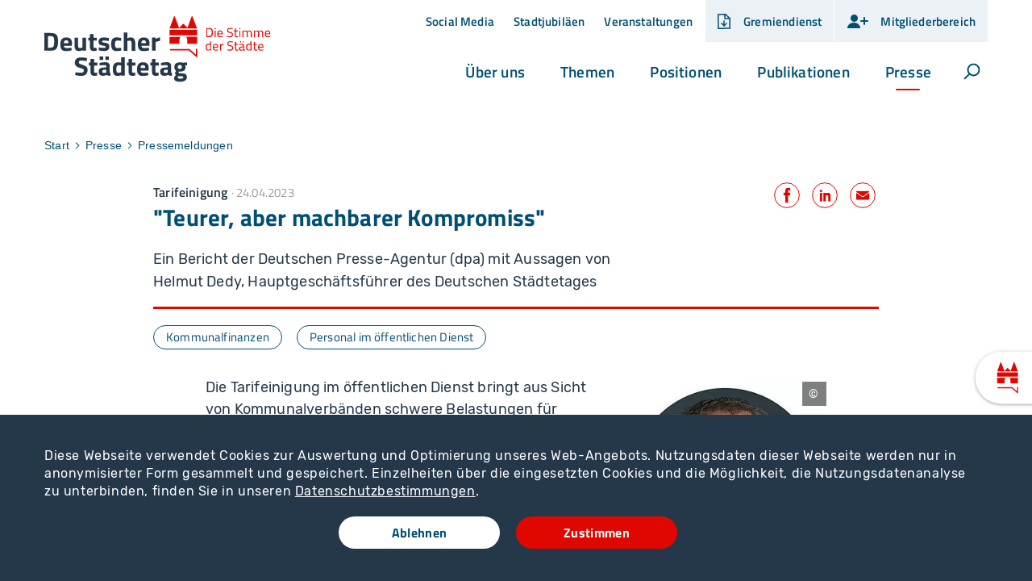

--- FILE ---
content_type: text/html; charset=utf-8
request_url: https://www.staedtetag.de/presse/pressemeldungen/tarifeinigung-gerade-noch-machbarer-kompromiss
body_size: 31026
content:
<!DOCTYPE html>
<html dir="ltr" lang="de-de" class="no-js">
<head>

<meta charset="utf-8">
<!-- 
	Realisierung: wegewerk GmbH <www.wegewerk.com>

	This website is powered by TYPO3 - inspiring people to share!
	TYPO3 is a free open source Content Management Framework initially created by Kasper Skaarhoj and licensed under GNU/GPL.
	TYPO3 is copyright 1998-2026 of Kasper Skaarhoj. Extensions are copyright of their respective owners.
	Information and contribution at https://typo3.org/
-->



<title>Tarifeinigung: &quot;Gerade noch machbarer Kompromiss&quot;: Deutscher Städtetag</title>
<meta http-equiv="x-ua-compatible" content="IE=edge" />
<meta name="generator" content="TYPO3 CMS" />
<meta name="author" content="wegewerk GmbH" />
<meta name="viewport" content="width=device-width, initial-scale=1" />
<meta name="description" content="Ein Bericht der Deutschen Presse-Agentur (dpa) mit Aussagen von Helmut Dedy, Hauptgeschäftsführer des Deutschen Städtetages" />
<meta property="og:title" content="Tarifeinigung: &quot;Gerade noch machbarer Kompromiss&quot;" />
<meta property="og:description" content="Ein Bericht der Deutschen Presse-Agentur (dpa) mit Aussagen von Helmut Dedy, Hauptgeschäftsführer des Deutschen Städtetages " />
<meta property="og:image" content="https://www.staedtetag.de/typo3conf/ext/wwt3_sitepackage/Resources/Public/Images/og_image_default.jpg" />
<meta name="twitter:title" content="Tarifeinigung: &quot;Gerade noch machbarer Kompromiss&quot;" />
<meta name="twitter:description" content="Ein Bericht der Deutschen Presse-Agentur (dpa) mit Aussagen von Helmut Dedy, Hauptgeschäftsführer des Deutschen Städtetages " />
<meta name="twitter:card" content="summary_large_image" />
<meta name="twitter:image" content="https://www.staedtetag.de/typo3conf/ext/wwt3_sitepackage/Resources/Public/Images/og_image_default.jpg" />
<meta name="format-detection" content="telephone=no" />
<meta name="msapplication-tilecolor" content="#ffffff" />
<meta name="msapplication-tileimage" content="/typo3conf/ext/wwt3_sitepackage/Resources/Public/frontend/favicons/mstile-144x144.png" />
<meta name="msapplication-config" content="/typo3conf/ext/wwt3_sitepackage/Resources/Public/frontend/favicons/browserconfig.xml" />
<meta name="theme-color" content="#ffffff" />


<link rel="stylesheet" type="text/css" href="/typo3temp/assets/compressed/merged-62807e20f9a65784286a144d3fc50009-d64e35a68ef14c2b7ab068a08f748a02.css?1765202797" media="all">







<meta property="og:url" content="https://www.staedtetag.de/presse/pressemeldungen/tarifeinigung-gerade-noch-machbarer-kompromiss"><link rel="apple-touch-icon" sizes="57x57" href="/typo3conf/ext/wwt3_sitepackage/Resources/Public/frontend/favicons/apple-touch-icon-57x57.png">
<link rel="apple-touch-icon" sizes="60x60" href="/typo3conf/ext/wwt3_sitepackage/Resources/Public/frontend/favicons/apple-touch-icon-60x60.png">
<link rel="apple-touch-icon" sizes="72x72" href="/typo3conf/ext/wwt3_sitepackage/Resources/Public/frontend/favicons/apple-touch-icon-72x72.png">
<link rel="apple-touch-icon" sizes="76x76" href="/typo3conf/ext/wwt3_sitepackage/Resources/Public/frontend/favicons/apple-touch-icon-76x76.png">
<link rel="apple-touch-icon" sizes="114x114" href="/typo3conf/ext/wwt3_sitepackage/Resources/Public/frontend/favicons/apple-touch-icon-114x114.png">
<link rel="apple-touch-icon" sizes="120x120" href="/typo3conf/ext/wwt3_sitepackage/Resources/Public/frontend/favicons/apple-touch-icon-120x120.png">
<link rel="apple-touch-icon" sizes="144x144" href="/typo3conf/ext/wwt3_sitepackage/Resources/Public/frontend/favicons/apple-touch-icon-144x144.png">
<link rel="apple-touch-icon" sizes="152x152" href="/typo3conf/ext/wwt3_sitepackage/Resources/Public/frontend/favicons/apple-touch-icon-152x152.png">
<link rel="apple-touch-icon" sizes="180x180" href="/typo3conf/ext/wwt3_sitepackage/Resources/Public/frontend/favicons/apple-touch-icon-180x180.png">
<link rel="icon" type="image/png" sizes="32x32" href="/typo3conf/ext/wwt3_sitepackage/Resources/Public/frontend/favicons/favicon-32x32.png">
<link rel="icon" type="image/png" sizes="194x194" href="/typo3conf/ext/wwt3_sitepackage/Resources/Public/frontend/favicons/favicon-194x194.png">
<link rel="icon" type="image/png" sizes="192x192" href="/typo3conf/ext/wwt3_sitepackage/Resources/Public/frontend/favicons/android-chrome-192x192.png">
<link rel="icon" type="image/png" sizes="16x16" href="/typo3conf/ext/wwt3_sitepackage/Resources/Public/frontend/favicons/favicon-16x16.png">
<link rel="manifest" href="/typo3conf/ext/wwt3_sitepackage/Resources/Public/frontend/favicons/site.webmanifest">
<link rel="mask-icon" href="/typo3conf/ext/wwt3_sitepackage/Resources/Public/frontend/favicons/safari-pinned-tab.svg" color="#ffffff">
<link rel="shortcut icon" href="/typo3conf/ext/wwt3_sitepackage/Resources/Public/frontend/favicons/favicon.ico">
<link rel="preload" href="/typo3conf/ext/wwt3_sitepackage/Resources/Public/frontend/fonts/rubik/rubik-v9-latin-300.woff2" as="font" type="font/woff2" crossorigin>
<link rel="preload" href="/typo3conf/ext/wwt3_sitepackage/Resources/Public/frontend/fonts/rubik/rubik-v9-latin-500.woff2" as="font" type="font/woff2" crossorigin>
<link rel="preload" href="/typo3conf/ext/wwt3_sitepackage/Resources/Public/frontend/fonts/rubik/rubik-v9-latin-700.woff2" as="font" type="font/woff2" crossorigin>
<link rel="preload" href="/typo3conf/ext/wwt3_sitepackage/Resources/Public/frontend/fonts/rubik/rubik-v9-latin-regular.woff2" as="font" type="font/woff2" crossorigin>
<link rel="preload" href="/typo3conf/ext/wwt3_sitepackage/Resources/Public/frontend/fonts/titillium/titillium-web-v8-latin-200.woff2" as="font" type="font/woff2" crossorigin>
<link rel="preload" href="/typo3conf/ext/wwt3_sitepackage/Resources/Public/frontend/fonts/titillium/titillium-web-v8-latin-600.woff2" as="font" type="font/woff2" crossorigin>
<link rel="preload" href="/typo3conf/ext/wwt3_sitepackage/Resources/Public/frontend/fonts/titillium/titillium-web-v8-latin-700.woff2" as="font" type="font/woff2" crossorigin>
<link rel="preload" href="/typo3conf/ext/wwt3_sitepackage/Resources/Public/frontend/fonts/titillium/titillium-web-v8-latin-regular.woff2" as="font" type="font/woff2" crossorigin><script type="text/javascript">
    document.documentElement.classList.remove('no-js');
    document.documentElement.classList.add('js');
</script>
<script>window.MSInputMethodContext && document.documentMode && document.write('<script src="/typo3conf/ext/wwt3_sitepackage/Resources/Public/frontend/assets/js/ie11CustomProperties.min.js"><\x2fscript>');</script>

<link rel="canonical" href="https://www.staedtetag.de/presse/pressemeldungen/tarifeinigung-gerade-noch-machbarer-kompromiss"/>


</head>
<body data-site="main" class="page-13501 pageLayout--default pageType--article pageDoktype--110">



<div class="skiplinks">
    <ul>
                <li>
            <a title="Zum Hauptinhalt springen" href="#main">Zum Hauptinhalt springen</a>
        </li>
                <li>
            <a title="Zur Suche springen" href="#headerSearch">Zur Suche springen</a>
        </li>
            </ul>
</div>
<div id="to-top-target"></div>
<div class="offCanvas offCanvas--right offCanvas--push">

    <div class="offCanvas__offscreen">
        <div class="offCanvas__offscreen__wrapper">
            <div class="offCanvasContent" role="navigation">
    <div class="offCanvasContent__wrapper">
        <div class="offCanvasContent__header">
            
<div class="headerSearchSolr__canvas"></div>
<div class="headerSearchSolr" role="search">
    <form action="/suchergebnisse"
          data-suggest="/suchergebnisse"
          data-suggest-header="Top Treffer"
          id="headerSearchSolr--mobilr">
        <div class="headerSearchSolr__field">
            <label class="headerSearchSolr__label" for="headerSearchSolr__q--mobile"><span>Volltextsuche</span></label>
            <input class="headerSearchSolr__q tx-solr-suggest" id="headerSearchSolr__q--mobile" name="tx_solr[q]" type="search"
                   required placeholder="Suchbegriff"
                   autocomplete="off">
        </div>
        <button class="headerSearchSolr__submit" tabindex="-1" type="submit">
            <span>Suchen</span>
            <svg class="search" xmlns="http://www.w3.org/2000/svg" width="21" height="21" viewBox="0 0 21 21">
  <g fill="none" fill-rule="evenodd" stroke="currentColor" stroke-width="2" transform="translate(2 1)">
    <circle cx="11" cy="7" r="7"/>
    <line x1=".288" x2="5.792" y1="17.712" y2="12.208" stroke-linecap="square"/>
  </g>
</svg>
        </button>
    </form>
    <button class="headerSearch__toggle" aria-expanded="false">
        <svg class="search" xmlns="http://www.w3.org/2000/svg" width="21" height="21" viewBox="0 0 21 21">
  <g fill="none" fill-rule="evenodd" stroke="currentColor" stroke-width="2" transform="translate(2 1)">
    <circle cx="11" cy="7" r="7"/>
    <line x1=".288" x2="5.792" y1="17.712" y2="12.208" stroke-linecap="square"/>
  </g>
</svg>
        <svg class="close" xmlns="http://www.w3.org/2000/svg" width="21" height="21" viewBox="0 0 21 21">
  <g fill="none" fill-rule="evenodd" stroke="currentColor" stroke-width="2" transform="translate(1 1)">
    <line x1=".68" x2="18.25" y1=".68" y2="18.25"/>
    <line x2="19" y2="19" transform="rotate(90 9.5 9.5)"/>
  </g>
</svg>

        <span class="label visuallyhidden">Suche öffnen</span>
    </button>
</div>


            <!-- not defined as m-toggle as we then have two toggles and the classes set in toggle.js would get confused -->
<button class="offCanvasToggle offCanvasToggle--hide">
    <svg width="16px" height="16px" viewBox="0 0 16 16" version="1.1" xmlns="http://www.w3.org/2000/svg" xmlns:xlink="http://www.w3.org/1999/xlink">
        <title>Icon/Pfeil/close/d</title>
        <g id="Symbols" stroke="none" stroke-width="1" fill="none" fill-rule="evenodd" stroke-linecap="round" stroke-linejoin="round">
            <g id="Icon/Pfeil/close/d" stroke="currentColor" stroke-width="2">
                <g id="Group" transform="translate(3.000000, 3.000000)">
                    <line x1="0" y1="0" x2="10" y2="10" id="Line-2"></line>
                    <line x1="-7.40669635e-13" y1="-5.66213743e-14" x2="10" y2="10" id="Line-2" transform="translate(5.000000, 5.000000) rotate(-270.000000) translate(-5.000000, -5.000000) "></line>
                </g>
            </g>
        </g>
    </svg>
    <span class="offCanvasToggle__label"><span>Menü schliessen</span></span>
</button>

        </div>

        <div class="offCanvasContent__main">
            <nav class="accordionNav">
    <div class="firstLevel">
        <ul class="firstLevel__list navMenu">
                            <li class="navItem navItem--level-1">
                    <a class="navItem__a--level-1" href="/ueber-uns">Über uns</a>
                                            <div class="secondLevel subNav">
                            <div class="secondLevel__header">
                                <h2 class="secondLevel__header__title">
                                    <a href="/ueber-uns">Über uns</a>
                                </h2>
                            </div>

                                                                                                                                    <a class="secondLevel__header__supplementaryLink"
                                       href="/ueber-uns/mitgliedsstaedte">Alle Mitgliedsstädte</a>
                                                            
                            <ul class="secondLevel__list subNav__group">
                                                                    <li class="navItem navItem--level-2">
                                                                                    <a class="navItem__a--level-2" href="/ueber-uns/aufgaben">Aufgaben</a>
                                                                            </li>
                                                                    <li class="navItem navItem--level-2">
                                                                                    <a class="navItem__a--level-2" href="/ueber-uns/gremien">Gremien</a>
                                                                            </li>
                                                                    <li class="navItem navItem--level-2">
                                                                                    <a class="navItem__a--level-2" href="/ueber-uns/hauptgeschaeftsstelle">Hauptgeschäftsstelle</a>
                                                                            </li>
                                                                    <li class="navItem navItem--level-2">
                                                                                    <a class="navItem__a--level-2" href="/ueber-uns/mitgliedsverbaende">Mitgliedsverbände</a>
                                                                            </li>
                                                                    <li class="navItem navItem--level-2">
                                                                                    <a class="navItem__a--level-2" href="/ueber-uns/geschichte">Geschichte</a>
                                                                            </li>
                                                                    <li class="navItem navItem--level-2">
                                                                                    <a class="navItem__a--level-2" href="/ueber-uns/stellenangebote">Stellenangebote</a>
                                                                            </li>
                                                                    <li class="navItem navItem--level-2">
                                                                                    <a class="navItem__a--level-2" href="/ueber-uns/statistik-der-staedte">Statistik der Städte</a>
                                                                            </li>
                                                            </ul>
                        </div>
                                    </li>
                            <li class="navItem navItem--level-1">
                    <a class="navItem__a--level-1" href="/themen">Themen</a>
                                            <div class="secondLevel subNav">
                            <div class="secondLevel__header">
                                <h2 class="secondLevel__header__title">
                                    <a href="/themen">Themen</a>
                                </h2>
                            </div>

                                                                                                                                    <a class="secondLevel__header__supplementaryLink"
                                       href="/themen">Alle Themen</a>
                                                            
                            <ul class="secondLevel__list subNav__group">
                                                                    <li class="navItem navItem--level-2">
                                                                                    <a class="navItem__a--level-2" href="/themen/arbeit-und-soziales">Arbeit und Soziales</a>
                                                                            </li>
                                                                    <li class="navItem navItem--level-2">
                                                                                    <a class="navItem__a--level-2" href="/themen/bildung-und-schule">Bildung und Schule</a>
                                                                            </li>
                                                                    <li class="navItem navItem--level-2">
                                                                                    <a class="navItem__a--level-2" href="/themen/bevoelkerungsschutz">Bevölkerungsschutz</a>
                                                                            </li>
                                                                    <li class="navItem navItem--level-2">
                                                                                    <a class="navItem__a--level-2" href="/themen/digitale-stadt">Digitale Stadt</a>
                                                                            </li>
                                                                    <li class="navItem navItem--level-2">
                                                                                    <a class="navItem__a--level-2" href="/themen/europa-und-internationales">Europa und Internationales</a>
                                                                            </li>
                                                                    <li class="navItem navItem--level-2">
                                                                                    <a class="navItem__a--level-2" href="/themen/gleichstellung">Gleichstellung</a>
                                                                            </li>
                                                                    <li class="navItem navItem--level-2">
                                                                                    <a class="navItem__a--level-2" href="/themen/kinder-jugend-familie">Kinder, Jugend, Familie</a>
                                                                            </li>
                                                                    <li class="navItem navItem--level-2">
                                                                                    <a class="navItem__a--level-2" href="/themen/klima-und-energie">Klima und Energie</a>
                                                                            </li>
                                                                    <li class="navItem navItem--level-2">
                                                                                    <a class="navItem__a--level-2" href="/themen/kommunalfinanzen">Kommunalfinanzen</a>
                                                                            </li>
                                                                    <li class="navItem navItem--level-2">
                                                                                    <a class="navItem__a--level-2" href="/themen/kultur-und-denkmalpflege">Kultur und Denkmalpflege</a>
                                                                            </li>
                                                                    <li class="navItem navItem--level-2">
                                                                                    <a class="navItem__a--level-2" href="/themen/migration-und-integration">Migration und Integration</a>
                                                                            </li>
                                                                    <li class="navItem navItem--level-2">
                                                                                    <a class="navItem__a--level-2" href="/themen/personal-im-oeffentlichen-dienst">Personal im öffentlichen Dienst</a>
                                                                            </li>
                                                                    <li class="navItem navItem--level-2">
                                                                                    <a class="navItem__a--level-2" href="/themen/pflege-und-gesundheit">Pflege und Gesundheit</a>
                                                                            </li>
                                                                    <li class="navItem navItem--level-2">
                                                                                    <a class="navItem__a--level-2" href="/themen/recht-und-verwaltung">Recht und Verwaltung</a>
                                                                            </li>
                                                                    <li class="navItem navItem--level-2">
                                                                                    <a class="navItem__a--level-2" href="/themen/stadtentwicklung-und-stadtplanung">Stadtentwicklung und Stadtplanung</a>
                                                                            </li>
                                                                    <li class="navItem navItem--level-2">
                                                                                    <a class="navItem__a--level-2" href="/themen/umweltschutz">Umweltschutz</a>
                                                                            </li>
                                                                    <li class="navItem navItem--level-2">
                                                                                    <a class="navItem__a--level-2" href="/themen/ukraine">Ukraine</a>
                                                                            </li>
                                                                    <li class="navItem navItem--level-2">
                                                                                    <a class="navItem__a--level-2" href="/themen/verkehrswende-und-mobilitaet">Verkehrswende und Mobilität</a>
                                                                            </li>
                                                                    <li class="navItem navItem--level-2">
                                                                                    <a class="navItem__a--level-2" href="/themen/wirtschaft-und-wirtschaftsfoerderung">Wirtschaft und Wirtschaftsförderung</a>
                                                                            </li>
                                                                    <li class="navItem navItem--level-2">
                                                                                    <a class="navItem__a--level-2" href="/themen/wohnen-und-bauen">Wohnen und Bauen</a>
                                                                            </li>
                                                            </ul>
                        </div>
                                    </li>
                            <li class="navItem navItem--level-1">
                    <a class="navItem__a--level-1" href="/positionen">Positionen</a>
                                            <div class="secondLevel subNav">
                            <div class="secondLevel__header">
                                <h2 class="secondLevel__header__title">
                                    <a href="/positionen">Positionen</a>
                                </h2>
                            </div>

                                                                                                                                    <a class="secondLevel__header__supplementaryLink"
                                       href="/positionen">Zur Übersicht</a>
                                                            
                            <ul class="secondLevel__list subNav__group">
                                                                    <li class="navItem navItem--level-2">
                                                                                    <a class="navItem__a--level-2" href="/themen">Aktuelle Themen</a>
                                                                            </li>
                                                                    <li class="navItem navItem--level-2">
                                                                                    <a class="navItem__a--level-2" href="/positionen/beschluesse">Beschlüsse</a>
                                                                            </li>
                                                                    <li class="navItem navItem--level-2">
                                                                                    <a class="navItem__a--level-2" href="/positionen/positionspapiere">Positionspapiere</a>
                                                                            </li>
                                                                    <li class="navItem navItem--level-2">
                                                                                    <a class="navItem__a--level-2" href="/positionen/ob-rundschreiben">OB-Rundschreiben</a>
                                                                            </li>
                                                            </ul>
                        </div>
                                    </li>
                            <li class="navItem navItem--level-1">
                    <a class="navItem__a--level-1" href="/publikationen">Publikationen</a>
                                            <div class="secondLevel subNav">
                            <div class="secondLevel__header">
                                <h2 class="secondLevel__header__title">
                                    <a href="/publikationen">Publikationen</a>
                                </h2>
                            </div>

                                                                                                                                    <a class="secondLevel__header__supplementaryLink"
                                       href="/publikationen">Alle Publikationen</a>
                                                            
                            <ul class="secondLevel__list subNav__group">
                                                                    <li class="navItem navItem--level-2">
                                                                                    <a class="navItem__a--level-2" href="/publikationen/staedtetag-aktuell">Städtetag aktuell</a>
                                                                            </li>
                                                                    <li class="navItem navItem--level-2">
                                                                                    <a class="navItem__a--level-2" href="/publikationen/beitraege-zur-stadtpolitik">Beiträge zur Stadtpolitik</a>
                                                                            </li>
                                                                    <li class="navItem navItem--level-2">
                                                                                    <a class="navItem__a--level-2" href="/publikationen/stadtfinanzen">Stadtfinanzen</a>
                                                                            </li>
                                                                    <li class="navItem navItem--level-2">
                                                                                    <a class="navItem__a--level-2" href="/publikationen/geschaeftsbericht">Geschäftsbericht</a>
                                                                            </li>
                                                                    <li class="navItem navItem--level-2">
                                                                                    <a class="navItem__a--level-2" href="/publikationen/weitere-publikationen">Weitere Publikationen</a>
                                                                            </li>
                                                                    <li class="navItem navItem--level-2">
                                                                                    <a class="navItem__a--level-2" href="/publikationen/europa-news">Europa News</a>
                                                                            </li>
                                                                    <li class="navItem navItem--level-2">
                                                                                    <a class="navItem__a--level-2" href="/publikationen/newsletter">Newsletter</a>
                                                                            </li>
                                                            </ul>
                        </div>
                                    </li>
                            <li class="navItem navItem--level-1 navItem--active">
                    <a class="navItem__a--level-1" href="/presse">Presse</a>
                                            <div class="secondLevel subNav">
                            <div class="secondLevel__header">
                                <h2 class="secondLevel__header__title">
                                    <a href="/presse">Presse</a>
                                </h2>
                            </div>

                                                                                                                                    <a class="secondLevel__header__supplementaryLink"
                                       href="/presse">Aktuelle Äußerungen</a>
                                                            
                            <ul class="secondLevel__list subNav__group">
                                                                    <li class="navItem navItem--level-2 navItem--active">
                                                                                    <a class="navItem__a--level-2" href="/presse/pressemeldungen">Pressemeldungen</a>
                                                                            </li>
                                                                    <li class="navItem navItem--level-2">
                                                                                    <a class="navItem__a--level-2" href="/presse/interviews">Interviews</a>
                                                                            </li>
                                                                    <li class="navItem navItem--level-2">
                                                                                    <a class="navItem__a--level-2" href="/presse/pressekontakt">Pressekontakt</a>
                                                                            </li>
                                                                    <li class="navItem navItem--level-2">
                                                                                    <a class="navItem__a--level-2" href="/presse/mediathek">Mediathek</a>
                                                                            </li>
                                                            </ul>
                        </div>
                                    </li>
                    </ul>
    </div>
</nav>
        </div>

        <div class="offCanvasContent__loginBoxes">
            
            <div class="headerLoginBox">
                            <a href="https://www.gremiendienst-staedtetag.de/" target="_blank">
                    <span class="expand__toggle__icon"><svg width="17px" height="19px" viewBox="0 0 17 19" version="1.1" xmlns="http://www.w3.org/2000/svg" xmlns:xlink="http://www.w3.org/1999/xlink">
    <title>Group 2</title>
    <g id="Symbols" stroke="none" stroke-width="1" fill="none" fill-rule="evenodd">
        <g id="Nav/header/d/Logo" transform="translate(-1160.000000, -15.000000)">
            <g id="Group-6" transform="translate(1144.000000, 0.000000)">
                <g id="Group-2" transform="translate(16.000000, 15.000000)" stroke="currentColor" stroke-width="1.5">
                    <path d="M9.70326171,0.75 L0.75,1 L1,18.25 L15.35,18 L15.35,5.78614006 L11.8476915,2.72532097 L9.70326171,0.75 Z" id="Rectangle"></path>
                    <polyline id="Path-2" stroke-linecap="round" stroke-linejoin="round" points="5.03125 12 8.128148 15 11.06875 12"></polyline>
                    <polyline id="Path-7" points="9.05625 0.793701172 9.05625 5.89941406 15.09375 5.89941406"></polyline>
                    <line x1="8.05" y1="9" x2="8.05" y2="15" id="Path-3" stroke-linecap="round"></line>
                </g>
            </g>
        </g>
    </g>
</svg>
</span>
                    <span class="expand__toggle__label m-toggle__label">Gremiendienst</span>
                </a>
                    </div>
            <div class="headerLoginBox ">
                            <div class="expand">
                    <button class="expand__toggle m-toggle" data-switch-classname="expand--expanded"
                            data-target=".expand"
                            data-aria-target=".expand__main" data-mode="closest">
                        <span class="expand__toggle__icon">
                            <?xml version="1.0" encoding="UTF-8"?>
<svg width="27px" height="19px" viewBox="0 0 27 19" version="1.1" xmlns="http://www.w3.org/2000/svg" xmlns:xlink="http://www.w3.org/1999/xlink">
    <title>Group</title>
    <g id="Symbols" stroke="none" stroke-width="1" fill="none" fill-rule="evenodd">
        <g id="Icon/Mitglieder/d" stroke-width="2">
            <g id="Group" transform="translate(1.000000, 1.000000)">
                <circle id="Oval" fill="currentColor" cx="8.5" cy="4.5" r="4.5"></circle>
                <path d="M16,17 C16,13.1340068 12.418278,10 8,10 C3.581722,10 0,13.1340068 0,17" id="Oval-Copy" fill="currentColor" stroke-linecap="round"></path>
                <line x1="21" y1="12" x2="21" y2="4" id="Path-6-Copy" stroke="currentColor" stroke-linecap="round"></line>
                <line x1="17" y1="8" x2="25" y2="8" id="Path-6" stroke="currentColor" stroke-linecap="round"></line>
            </g>
        </g>
    </g>
</svg>
                        </span>
                                                    <span class="expand__toggle__label m-toggle__label">
                                Mitgliederbereich
                            </span>
                                                </span>
                    </button>

                                        <div class="expand__main" aria-expanded="false">
                                                    <div class="tx-felogin-pi1">
		

<!-- ###LOGIN_FORM### -->
<div class="headerLoginBoxForm">
    <form action="/presse/pressemeldungen/tarifeinigung-gerade-noch-machbarer-kompromiss" target="_top" method="post" onsubmit="">

        <fieldset>
            <legend>Anmelden</legend>
            <div>
                <label for="user">Benutzername</label>
                <input type="text" id="user" name="user" value=""/>
            </div>
            <div>
                <label for="pass">Passwort</label>
                <input type="password" id="pass" name="pass" value="" data-rsa-encryption=""/>
            </div>

            

            <div>
                <input type="submit" name="submit" value="Anmelden"/>
            </div>

            <div class="felogin-hidden">
                <input type="hidden" name="logintype" value="login"/>
                <input type="hidden" name="pid" value="277@383d1703f5b10b6ec36fb906c50a088a7314bf4a"/>
                <input type="hidden" name="redirect_url" value=""/>
                <input type="hidden" name="tx_felogin_pi1[noredirect]" value="0"/>
                
            </div>
        </fieldset>
    </form>
</div>



<!-- ###LOGIN_FORM### -->


	</div>
	
                                            </div>
                                    </div>
                    </div>
    
        </div>

        <div class="offCanvasContent__metaNav">
            <nav class="stackedNav">
        <ul>
                                    <li >
                    <a  href="/presse/folgen-sie-uns">Social Media</a>
                                    </li>
                                                <li >
                    <a  href="/stadtjubilaeen">Stadtjubiläen</a>
                                    </li>
                                                <li >
                    <a  href="/veranstaltungen">Veranstaltungen</a>
                                    </li>
                        </ul>
</nav>
        </div>

        <div class="offCanvasContent__footer">
            <div class="socialLinks">
    <h2 class="socialLinks__title">Folgen Sie uns</h2>
    <ul>
                <li>
            <a href="http://instagram.com/deutscher_staedtetag" class="socialLinks__link socialLinks__link--instagram">
                                    <svg xmlns="http://www.w3.org/2000/svg" viewBox="0 0 16 14" width="16" height="14">
    <path fill="currentColor" d="M7.98 1.653c1.735 0 1.941.006 2.627.038 1.761.08 2.584.916 2.664 2.664.031.685.037.891.037 2.626s-.006 1.941-.037 2.626c-.081 1.747-.901 2.584-2.664 2.664-.686.031-.89.038-2.627.038s-1.941-.006-2.626-.038c-1.766-.081-2.584-.92-2.664-2.665-.031-.685-.038-.89-.038-2.626s.007-1.941.038-2.626c.081-1.748.901-2.584 2.664-2.664.686-.031.891-.037 2.626-.037Zm0-1.172c-1.765 0-1.986.008-2.679.039-2.36.108-3.672 1.418-3.78 3.78-.032.694-.04.915-.04 2.68s.008 1.987.039 2.68c.108 2.36 1.418 3.672 3.78 3.78.694.031.915.039 2.68.039s1.987-.008 2.68-.039c2.358-.108 3.673-1.418 3.78-3.78.032-.693.04-.915.04-2.68s-.008-1.986-.039-2.679c-.106-2.358-1.417-3.672-3.78-3.78-.694-.032-.915-.04-2.68-.04Zm0 3.162a3.337 3.337 0 1 0 0 6.674 3.337 3.337 0 0 0 0-6.674Zm0 5.504a2.166 2.166 0 1 1 0-4.331 2.166 2.166 0 0 1 0 4.331Zm3.47-6.415a.78.78 0 1 0 0 1.56.78.78 0 0 0 0-1.56Z"/>
</svg>
                                <span>Instagram</span>
            </a>
        </li>
                <li>
            <a href="https://de.linkedin.com/company/deutscher-st-dtetag" class="socialLinks__link socialLinks__link--linkedin">
                                    <svg data-name="Ebene 1" xmlns="http://www.w3.org/2000/svg" viewBox="0 0 16 14" width="16" height="14">
    <g fill="currentColor">
        <path d="M14 13V8.6c0-2.2-.5-3.8-3-3.8s-2 .7-2.4 1.3V5H6.2v8h2.5V9c0-1 .2-2.1 1.5-2.1s1.3 1.2 1.3 2.1v3.9H14ZM2.2 5h2.5v8H2.2V5ZM3.4 1C2.6 1 2 1.7 2 2.4s.7 1.4 1.4 1.4 1.4-.7 1.4-1.4S4.1 1 3.4 1Z"/>
    </g>
</svg>
                                <span>Linkedin</span>
            </a>
        </li>
                <li>
            <a href="https://bsky.app/profile/staedtetag.bsky.social" class="socialLinks__link socialLinks__link--bluesky">
                                    <svg xmlns="http://www.w3.org/2000/svg" viewBox="0 0 16 14" width="16" height="14">
    <path d="M7.917 6.282c-.659-1.317-2.541-3.764-4.234-4.893C1.989.166 1.33.448.954.636c-.47.188-.565.847-.565 1.317 0 .376.282 3.482.376 3.952.565 1.694 2.352 2.352 4.046 2.164h.282-.282C2.364 8.445.2 9.292 3.023 12.398c3.105 3.199 4.329-.659 4.893-2.635.565 1.976 1.317 5.74 4.893 2.635 2.635-2.635.753-4.046-1.694-4.329h-.282.282c1.694.188 3.482-.376 4.046-2.07 0-.565.282-3.67.282-4.046 0-.47-.094-1.129-.565-1.317-.376-.188-1.035-.47-2.729.753-1.694 1.129-3.576 3.576-4.234 4.893Z" fill="currentColor"/>
</svg>
                                <span>Bluesky</span>
            </a>
        </li>
                <li>
            <a href="https://www.youtube.com/@deutscherstaedtetag" class="socialLinks__link socialLinks__link--youtube">
                                    <svg xmlns="http://www.w3.org/2000/svg" width="16" height="14" viewBox="0 0 16 14">
    <path fill="currentColor" d="M14.2,1.5H1.8C1,1.5,0.2,2.3,0.2,3.2v7.6c0,0.9,0.7,1.7,1.6,1.7h12.3c0.9,0,1.6-0.7,1.6-1.7 V3.2C15.8,2.3,15.1,1.5,14.2,1.5z M11,7.1L5.4,9.9c-0.1,0.1-0.3,0-0.3-0.1V4.2C5.1,4,5.3,4,5.4,4L11,6.8C11.1,6.9,11.1,7,11,7.1z"/>
</svg>
                                <span>Youtube</span>
            </a>
        </li>
            </ul>
</div>
                <div class="footerLangSel">
        <ul class="footerLangSel_ul">
            <li>
                <a class="footerLangSel_a footerLangSel_a--de" href="/">de</a>
            </li>
            <li>
                <a class="footerLangSel_a footerLangSel_a--en" href="/english">en</a>
            </li>
        </ul>
    </div>
            <div class="offCanvasContent__footer__footerMetaNav">
                    <div class="footerMetaNav">
            <nav class="inlineNav ">
            <ul>
                                    <li >
                    <a  href="/kontakt">Kontakt</a>
                                    </li>
                                                <li >
                    <a  href="/karriere">Karriere</a>
                                    </li>
                                                <li >
                    <a  href="/impressum">Impressum</a>
                                    </li>
                                                <li >
                    <a  href="/datenschutz">Datenschutz</a>
                                    </li>
                                                <li >
                    <a  href="/barriere-melden">Barriere melden</a>
                                    </li>
                                                <li >
                    <a target="_blank" href="https://forum-staedtetag.de/forum/">Forum</a>
                                    </li>
                        </ul>
    </nav>
    </div>
            </div>
        </div>
    </div>
</div>
        </div>
    </div>


    <div class="offCanvas__onscreen">
                        <header class="documentHeader">
    <div class="l-container l-container--large ">
        <div class="l-column l-column--full">
            <div class="documentHeader__container">
                <div class="documentHeader__logo">
                    <a class="staticLogo" href="/" aria-label="Zur Startseite">
    <span class="staticLogo__image--with-claim">
                    <svg xmlns="http://www.w3.org/2000/svg" width="342" height="101" viewBox="0 0 342 101">
              <g fill="none">
                <path fill="#E00700"
                      d="M205.8 31.6h-16.9v10.2c0 .1 0 .3.1.4.1.1.3.1.4.1h14c.3 0 .6-.3.6-.6v-5.4s-.1-2.7 1.6-4.4c-.1-.1 0-.3.2-.3M189 18.8h41.5L223.6.4c-.2-.3-.3-.4-.6-.4s-.4.1-.6.4L216 17.8l-5.8-5.9c-.1-.1-.3-.1-.4-.1-.1 0-.3 0-.4.1l-5.9 6.1L196.9.5c-.1-.3-.3-.4-.6-.4s-.4.1-.6.4L189 18.8zm-.2 10.3l41.9.1V21H189l-.2 8.1zm41.8 12.6V31.5h-16.8l.3.3c1.7 1.8 1.7 4.5 1.7 4.5v5.4c0 .3.3.6.6.6h13.7c.3-.1.5-.2.5-.6m.5 19.7V50.7c0-.7-.6-1.1-1.1-1.1-.5 0-1.1.6-1.1 1.1v8.1l-9.3-8.2c-.3-.1-.6-.3-.8-.3h-28.2c-.7 0-1.1.6-1.1 1.1 0 .7.6 1.1 1.1 1.1h27.8l11 9.7c.3.1.6.3.8.3.1 0 .3 0 .4-.1.2-.1.5-.5.5-1"/>
                <path fill="#25384A"
                      d="M204.5 74.6c2.1 0 3.1 1 3.1 3s-1 3-3.1 3-3.1-1-3.1-3 1.1-3 3.1-3m-2.2 16.9l3.7.3c1.6 0 2.5.1 3.1.3.4.1.7.7.7 1.4 0 1.3-1.4 2-4.2 2-2.8 0-4.2-.6-4.2-1.7-.3-.7.2-1.6.9-2.3m11-2.9c-1.3-.8-3.5-1.3-6.9-1.3-1.7 0-2.8-.1-3.2-.3-.4-.1-.7-.4-.7-.8s.1-1 .4-1.7c.4.1 1 .1 1.7.1 3 0 5.1-.6 6.5-1.6 1.4-1 2.1-2.8 2.1-5.5 0-.8-.3-1.8-.8-2.7l3 .3v-4.2l-6.5.1-.7-.1c-1.1-.3-2.3-.4-3.4-.4-2.5 0-4.7.6-6.2 1.7-1.6 1.1-2.3 3-2.3 5.5s.8 4.5 2.7 5.8l-.4.6c-.8 1.3-1.3 2.1-1.3 2.7 0 1.4.6 2.4 1.6 3-2 1.6-3 3.1-3 4.8 0 2.1.8 3.5 2.4 4.4 1.7.8 4 1.1 6.9 1.1 3 0 5.4-.6 7.2-1.7 1.8-1.1 2.7-2.8 2.7-5.1s-.6-3.9-1.8-4.7m-27-6.7v4.2l-.6.1c-1.3.3-2.3.4-3.4.4-1.3 0-2-.7-2-2.3 0-1.4.7-2.3 2.3-2.4h3.7zm3.7-10c-1.1-1.1-3-1.6-5.6-1.6-2.5 0-5.4.4-8.2 1.1l.1 3.7 7.6-.3c.8 0 1.4.1 1.8.4.4.3.6.8.6 1.7v1.3l-4.4.3c-2.4.1-4.2.7-5.4 1.6-1.2.9-1.7 2.4-1.7 4.5 0 4.4 2.1 6.5 6.2 6.5 2 0 4-.4 5.9-1.4.8.6 1.7 1 2.5 1.1.8.1 2 .3 3.2.3l.1-4.1c-.6-.1-.8-.3-1-.6-.1-.3-.3-.7-.3-1.3v-8.3c.3-2.1-.3-3.8-1.4-4.9m-17.3-1.1h-4.9v-5.5h-5.4v5.5H160v4.5h2.4v8.3c0 3 .4 4.9 1.3 5.9.8 1.1 2.5 1.6 4.9 1.6 1 0 2.3-.1 4.1-.6l-.3-4.2-3.1.1c-.6 0-1-.1-1.1-.4-.3-.3-.4-.6-.4-.8v-9.9h4.9v-4.5zM145.3 79c0-1.6.3-2.7.8-3.2.6-.7 1.4-1 2.7-1 1.3 0 2.1.3 2.7 1 .6.6.7 1.7.7 3.4h-6.9V79zm0 4.1h11.9l.4-3.7c0-6.1-3-9-8.8-9-5.9 0-8.9 3.5-8.9 10.7 0 3.5.7 6.2 2.1 7.8 1.4 1.6 3.5 2.4 6.6 2.4 2.5 0 5.4-.4 8.3-1.1l-.1-4-1.1.1c-2 .1-4.2.3-6.6.3-1.1 0-2.1-.3-2.7-.8-.6-.6-.9-1.5-1.1-2.7m-7.9-12.3h-4.9v-5.5h-5.4v5.5h-2.4v4.5h2.4v8.3c0 3 .4 4.9 1.3 5.9.8 1.1 2.5 1.6 4.9 1.6 1 0 2.3-.1 4.1-.6l-.3-4.2-3.1.1c-.6 0-1-.1-1.1-.4-.3-.3-.4-.6-.4-.8v-9.9h4.9v-4.5zm-25.7 15.6c-1.1 0-2-.4-2.4-1.3-.4-.8-.7-2.4-.7-4.4 0-3.8 1.1-5.8 3.2-5.8 1.1 0 2.5.1 4 .4v10.5l-.6.1c-1.2.4-2.3.5-3.5.5m4.1-23.5V71l-.7-.1c-1.6-.3-2.7-.4-3.5-.4-2.8 0-4.9.8-6.2 2.5-1.4 1.7-2.1 4.4-2.1 7.9s.6 6.4 1.7 7.9c1.1 1.7 3.2 2.5 6.1 2.5 1.4 0 3-.4 4.9-1.3v.8h5.4v-28h-5.6v.1zm-18.3-1.2h-5.2v5.2h5.2v-5.2zm-8.8 0h-5.2v5.2h5.2v-5.2zm4.8 20.2v4.2l-.6.1c-1.3.3-2.3.4-3.4.4-1.3 0-2-.7-2-2.3 0-1.4.7-2.3 2.3-2.4h3.7zm3.7-10c-1.1-1.1-3-1.6-5.6-1.6-2.5 0-5.4.4-8.2 1.1l.1 3.7 7.6-.3c.8 0 1.4.1 1.8.4.4.3.6.8.6 1.7v1.3l-4.4.3c-2.4.1-4.2.7-5.4 1.6-1.1.8-1.7 2.4-1.7 4.5 0 4.4 2.1 6.5 6.2 6.5 2 0 4-.4 5.9-1.4.8.6 1.7 1 2.5 1.1.8.1 2 .3 3.2.3l.1-4.1c-.6-.1-.8-.3-1-.6-.1-.3-.3-.7-.3-1.3v-8.3c.3-2.1-.3-3.8-1.4-4.9m-17.3-1.1H75v-5.5h-5.4v5.5h-2.4v4.5h2.4v8.3c0 3 .4 4.9 1.3 5.9.8 1.1 2.5 1.6 4.9 1.6 1 0 2.3-.1 4.1-.6l-.3-4.2-3.1.1c-.6 0-1-.1-1.1-.4-.3-.3-.4-.6-.4-.8v-9.9h4.9v-4.5zM64 68.5l.4-4.4-1.4-.3c-3.1-.6-5.6-.8-7.6-.8-3 0-5.2.7-6.9 2-1.7 1.3-2.5 3.4-2.5 6.1 0 2.1.7 3.8 2 5.1 1.3 1.3 3.5 2.3 6.6 3.1 2 .6 3.2 1.1 4 1.6.8.5 1 1.1 1 2 0 2.4-1.4 3.5-4.2 3.5-2 0-4.7-.3-8.3-.7l-.6 4.2 1.4.3c3.1.7 5.6 1 7.8 1 2.8 0 5.1-.7 6.9-2.3 1.7-1.4 2.7-3.7 2.7-6.5 0-2.3-.6-4-1.6-4.9-1.1-1.1-3-2-5.6-3-2.7-.8-4.4-1.6-5.1-2-.7-.4-1.1-1.1-1.1-2 0-2 1.4-2.8 4.4-2.8 1.2.2 3.9.4 7.7.8m104.1-15.7V39.4l.8-.3c1.6-.4 3.4-1 5.6-1.4v-5.4c-2 .4-4.2 1.3-6.5 2.5v-2.1h-5.5v19.9h5.5v.2h.1zm-21.6-11.7c0-1.6.3-2.7.8-3.2.6-.7 1.4-1 2.7-1 1.3 0 2.1.3 2.7 1 .6.7.7 1.7.7 3.4h-6.9v-.2zm0 4.1h11.9l.4-3.7c0-6.1-3-9-8.8-9-5.9 0-8.9 3.5-8.9 10.7 0 3.5.7 6.2 2.1 7.8 1.4 1.6 3.5 2.4 6.6 2.4 2.5 0 5.4-.4 8.3-1.1l-.1-4-1.1.1c-2 .1-4.2.3-6.6.3-1.1 0-2.1-.3-2.7-.8-.7-.6-1.1-1.6-1.1-2.7m-21.4-7.3l.6-.1c1-.3 2.1-.4 3.1-.4 1.3 0 2 .4 2.4 1.3.4.8.6 2.1.6 3.7V53h5.4V42.1c0-3.2-.6-5.6-1.6-7.2-1-1.6-2.8-2.4-5.5-2.4-1.4 0-3.1.4-4.9 1.4V25h-5.4v28h5.4V37.9h-.1zm-22.3-3c-1.4 1.7-2 4.2-2 7.9s.7 6.4 2 8.1c1.3 1.7 3.4 2.5 6.5 2.5 1.6 0 3.7-.3 6.6-.8l-.1-4.2-4.7.3c-1.8 0-3.1-.4-3.7-1.3-.6-.9-.8-2.3-.8-4.5 0-2.1.3-3.7.8-4.5.6-.8 1.8-1.1 3.7-1.1 1 0 2.5.1 4.7.3l.1-4.2-1.1-.3c-2.1-.4-4-.7-5.4-.7-3-.1-5.3.8-6.6 2.5m-5.5-1.4l-1.3-.3c-2.7-.6-4.9-.7-6.5-.7-2.3 0-4.1.6-5.6 1.6-1.4 1.1-2.1 2.7-2.1 4.8 0 2.1.6 3.5 1.6 4.4 1 .8 2.5 1.4 4.7 1.7 2.1.3 3.4.7 3.8.8.6.3.7.6.7 1.1 0 .6-.3.8-.7 1.1-.4.3-1.4.4-2.7.4-1.3 0-3.7-.1-6.9-.7l-.1 4.5 1.3.3c2.5.4 4.7.7 6.5.7 5.4 0 8.1-2.1 8.1-6.5 0-2-.4-3.4-1.4-4.2-.8-.8-2.4-1.6-4.7-1.8-2.1-.4-3.5-.7-4.1-.8-.6-.1-.8-.6-.8-1.1 0-.6.1-.8.6-1.1.4-.3 1.3-.4 2.5-.4 1.3 0 3.7.3 7.1.7v-4.5zm-18.2-.6h-4.9v-5.5h-5.4v5.5h-2.4v4.5h2.4v8.3c0 3 .4 4.9 1.3 5.9.8 1.1 2.5 1.6 4.9 1.6 1 0 2.3-.1 4.1-.6l-.3-4.2-3.1.1c-.6 0-1-.1-1.1-.4-.3-.3-.4-.6-.4-.8v-9.9h4.9v-4.5zm-21.5 15l-.5.1c-1 .4-2.1.6-3.4.6-1.3 0-2-.4-2.4-1.1-.3-.7-.4-2.1-.4-4.1V32.8h-5.4v10.6c0 3.5.4 6.2 1.4 7.6 1 1.6 2.8 2.3 5.6 2.3 1.4 0 3.1-.6 5.1-1.6v1.1H63V32.9h-5.4v15zm-28.1-6.8c0-1.6.3-2.7.8-3.2.6-.7 1.4-1 2.7-1 1.3 0 2.1.3 2.7 1 .6.6.7 1.7.7 3.4h-6.9v-.2zm0 4.1h11.9l.4-3.7c0-6.1-3-9-8.8-9-5.9 0-8.9 3.5-8.9 10.7 0 3.5.7 6.2 2.1 7.8 1.4 1.6 3.5 2.4 6.6 2.4 2.5 0 5.4-.4 8.3-1.1l-.1-4-1 .1c-2 .1-4.2.3-6.6.3-1.1 0-2.1-.3-2.7-.8-.9-.6-1.2-1.6-1.2-2.7m-16.1 1.4c-.8 1-2.4 1.6-4.4 1.6H5.4V30.5H9c1.4 0 2.4.1 3.2.4.8.3 1.4.8 1.8 1.6.4.7.7 1.6.7 2.5.1.8.1 2.1.1 3.7s0 2.7-.1 3.5c0 2-.4 3.6-1.3 4.4M15 52c1.6-.6 2.7-1.6 3.5-2.8.8-1.3 1.4-2.7 1.7-4.4.3-1.7.4-3.7.4-6.1 0-2.4-.1-4.4-.4-5.9-.3-1.6-.8-2.8-1.7-4-.8-1.1-2-2-3.5-2.4-1.6-.4-3.5-.7-5.8-.7H0v27.1h9.2c2.2 0 4.2-.3 5.8-.8"/>
                <path fill="#E00700"
                      d="M324.3 46.9c0-2.4 1-3.2 2.7-3.2 1.7 0 2.5.8 2.5 3.2h-5.2zm2.5 4.4c-2 0-2.5-1.1-2.7-3.2h6.6l.1-1.1c0-3.2-1.4-4.7-4-4.7s-4.2 1.4-4.2 5.2c0 3.4 1 5.1 4 5.1 1.6 0 3.8-.3 3.8-.3V51c.1.1-2 .3-3.6.3m-5.8-7.5v-1.4h-3.1v-3.1h-1.4v3.1h-1.4v1.4h1.4V49c0 2.8.7 3.7 2.8 3.7.7 0 2-.3 2-.3l-.1-1.3s-1.3.1-1.8.1c-1.3 0-1.4-.6-1.4-2.8v-4.7h3v.1zm-12.5 7.5c-1.1 0-2.3-.6-2.3-3.7 0-2.5.7-4 2.7-4 .8 0 2.1.1 2.4.3v6.6c0 .1-1.6.8-2.8.8m4.2-12.9h-1.6v4.1c-.3 0-1.6-.3-2.4-.3-3.1 0-4.1 1.7-4.1 5.2 0 4.2 1.7 5.1 3.5 5.1 1.6 0 3-.8 3-.8v.7h1.6v-14zM299.6 40h1.4v-1.8h-1.4V40zm-4.1 0h1.4v-1.8h-1.4V40zm4.8 7.6v3.2s-1.7.6-3.2.6c-.8 0-1.4-.7-1.4-1.8 0-1 .4-1.7 1.7-1.7l2.9-.3zm1.4-2.1c0-2.3-1-3.2-3.1-3.2-1.6 0-4 .4-4 .4V44s2.4-.3 3.8-.3c1.1 0 1.7.6 1.7 1.8v.8l-3.1.3c-2.1.1-3.1 1-3.1 3s1 3.1 2.7 3.1c2 0 3.7-.7 3.7-.7.6.6 1.1.7 2.4.7v-1.3c-.6-.1-1.1-.3-1.1-.8v-5.1h.1zm-9-1.7v-1.4h-3.1v-3.1H288v3.1h-1.4v1.4h1.4V49c0 2.8.7 3.7 2.8 3.7.7 0 2-.3 2-.3l-.1-1.3s-1.3.1-1.8.1c-1.3 0-1.4-.6-1.4-2.8v-4.7h3.2v.1zm-7.8-5.1s-2.5-.4-4.1-.4c-2.8 0-4.5 1.1-4.5 3.7 0 2.7 1.4 3.4 4.2 4 2.3.4 3.1.8 3.1 2.4 0 2-1 2.7-3 2.7-1.4 0-4.1-.3-4.1-.3l-.1 1.4s2.7.4 4.2.4c2.8 0 4.5-1.1 4.5-4.2 0-2.4-1.3-3.1-4-3.8-2.4-.6-3.4-.8-3.4-2.7 0-1.6 1-2.3 3-2.3 1.1 0 4 .3 4 .3l.2-1.2zm-19.6 13.7h1.6v-7.2s1.6-1 3.5-1.4v-1.6c-2 .4-3.5 1.6-3.5 1.6v-1.3h-1.6v9.9zm-9.4-5.5c0-2.4 1-3.2 2.7-3.2 1.7 0 2.5.8 2.5 3.2h-5.2zm2.7 4.4c-2 0-2.5-1.1-2.7-3.2h6.6l.1-1.1c0-3.2-1.4-4.7-4-4.7-2.5 0-4.2 1.4-4.2 5.2 0 3.4 1 5.1 4 5.1 1.6 0 3.8-.3 3.8-.3V51c.1.1-2 .3-3.6.3m-11.1 0c-1.1 0-2.3-.6-2.3-3.7 0-2.5.7-4 2.7-4 .8 0 2.1.1 2.4.3v6.6c0 .1-1.6.8-2.8.8m4.2-12.9h-1.6v4.1c-.3 0-1.6-.3-2.4-.3-3.1 0-4.1 1.7-4.1 5.2 0 4.2 1.7 5.1 3.5 5.1 1.6 0 3-.8 3-.8v.7h1.6v-14zm82.8-11.8c0-2.4 1-3.2 2.7-3.2 1.7 0 2.5.8 2.5 3.2h-5.2zm2.6 4.3c-2 0-2.5-1.1-2.7-3.2h6.6l.1-1.1c0-3.2-1.4-4.7-4-4.7s-4.2 1.4-4.2 5.2c0 3.4 1 5.1 4 5.1 1.6 0 3.8-.3 3.8-.3v-1.3c0 .2-2.1.3-3.6.3m-19.2 1.2V24s1.3-.7 2.7-.7c1.8 0 2.1.8 2.1 3.7v5.1h1.6v-5.2c0-1.1-.1-2.4-.3-2.8 0 0 1.4-.7 2.8-.7 1.8 0 2.1 1 2.1 4.1v4.7h1.6V27c0-3.7-.7-4.9-3.4-4.9-1.4 0-3 .7-3.7.8-.4-.4-1-.7-1.8-.8h-1.1c-1.3.1-2.5.8-2.5.8v-.6h-1.4v9.9h1.3v-.1zm-17.2 0V24s1.3-.7 2.7-.7c1.8 0 2.1.8 2.1 3.7v5.1h1.6v-5.2c0-1.1-.1-2.4-.3-2.8 0 0 1.4-.7 2.8-.7 1.8 0 2.1 1 2.1 4.1v4.7h1.6V27c0-3.7-.7-4.9-3.4-4.9-1.4 0-3 .7-3.7.8-.4-.4-1-.7-1.8-.8h-1.1c-1.3.1-2.5.8-2.5.8v-.6h-1.6v9.9h1.5v-.1zm-6.2-12.2h1.4v-1.7h-1.4v1.7zm0 12.2h1.4v-9.9h-1.4v9.9zm-2.3-8.7V22h-3.1v-3.1h-1.6v3.2h-1.4v1.4h1.4v5.2c0 2.8.7 3.7 2.8 3.7.7 0 2-.3 2-.3l-.1-1.3s-1.3.1-1.8.1c-1.3 0-1.4-.6-1.4-2.8v-4.7h3.2zm-7.7-5s-2.5-.4-4.1-.4c-2.8 0-4.5 1.1-4.5 3.7 0 2.7 1.4 3.4 4.2 4 2.3.4 3.1.8 3.1 2.4 0 2-1 2.7-3 2.7-1.4 0-4.1-.3-4.1-.3l-.1 1.4s2.7.4 4.2.4c2.8 0 4.5-1.1 4.5-4.2 0-2.4-1.3-3.1-4-3.8-2.4-.6-3.4-.8-3.4-2.7 0-1.6 1-2.3 3-2.3 1.1 0 4 .3 4 .3l.2-1.2zm-21.8 8.2c0-2.4 1-3.2 2.7-3.2 1.7 0 2.5.8 2.5 3.2h-5.2zm2.6 4.3c-2 0-2.5-1.1-2.7-3.2h6.6l.1-1.1c0-3.2-1.4-4.7-4-4.7s-4.2 1.4-4.2 5.2c0 3.4 1 5.1 4 5.1 1.6 0 3.8-.3 3.8-.3v-1.3c0 .2-2.1.3-3.6.3m-8.2-11h1.4v-1.7h-1.4v1.7zm0 12.2h1.4v-9.9h-1.4v9.9zm-4.3-7.2c0 3-.7 5.6-3.5 5.6h-3.4v-11h3.4c3 .1 3.5 2.5 3.5 5.4m-3.4 7.2c4.1 0 5.1-3.2 5.1-7.2s-1.1-6.8-5.1-6.8h-4.9v14h4.9z"/>
              </g>
            </svg>
            </span>

    <span class="staticLogo__image--without-claim">
                    <svg xmlns="http://www.w3.org/2000/svg" width="232" height="101" viewBox="0 0 232 101">
          <g fill="none">
            <path fill="#E00700"
                  d="M205.8 31.6h-16.9v10.2c0 .1 0 .3.1.4.1.1.3.1.4.1h14c.3 0 .6-.3.6-.6v-5.4s-.1-2.7 1.6-4.4c-.1-.1 0-.3.2-.3M189 18.8h41.5L223.6.4c-.2-.3-.3-.4-.6-.4s-.4.1-.6.4L216 17.8l-5.8-5.9c-.1-.1-.3-.1-.4-.1-.1 0-.3 0-.4.1l-5.9 6.1L196.9.5c-.1-.3-.3-.4-.6-.4s-.4.1-.6.4L189 18.8zm-.2 10.3l41.9.1V21H189l-.2 8.1zm41.8 12.6V31.5h-16.8l.3.3c1.7 1.8 1.7 4.5 1.7 4.5v5.4c0 .3.3.6.6.6h13.7c.3-.1.5-.2.5-.6m.5 19.7V50.7c0-.7-.6-1.1-1.1-1.1-.5 0-1.1.6-1.1 1.1v8.1l-9.3-8.2c-.3-.1-.6-.3-.8-.3h-28.2c-.7 0-1.1.6-1.1 1.1 0 .7.6 1.1 1.1 1.1h27.8l11 9.7c.3.1.6.3.8.3.1 0 .3 0 .4-.1.2-.1.5-.5.5-1"/>
            <path fill="#25384A"
                  d="M204.5 74.6c2.1 0 3.1 1 3.1 3s-1 3-3.1 3-3.1-1-3.1-3 1.1-3 3.1-3m-2.2 16.9l3.7.3c1.6 0 2.5.1 3.1.3.4.1.7.7.7 1.4 0 1.3-1.4 2-4.2 2-2.8 0-4.2-.6-4.2-1.7-.3-.7.2-1.6.9-2.3m11-2.9c-1.3-.8-3.5-1.3-6.9-1.3-1.7 0-2.8-.1-3.2-.3-.4-.1-.7-.4-.7-.8s.1-1 .4-1.7c.4.1 1 .1 1.7.1 3 0 5.1-.6 6.5-1.6 1.4-1 2.1-2.8 2.1-5.5 0-.8-.3-1.8-.8-2.7l3 .3v-4.2l-6.5.1-.7-.1c-1.1-.3-2.3-.4-3.4-.4-2.5 0-4.7.6-6.2 1.7-1.6 1.1-2.3 3-2.3 5.5s.8 4.5 2.7 5.8l-.4.6c-.8 1.3-1.3 2.1-1.3 2.7 0 1.4.6 2.4 1.6 3-2 1.6-3 3.1-3 4.8 0 2.1.8 3.5 2.4 4.4 1.7.8 4 1.1 6.9 1.1 3 0 5.4-.6 7.2-1.7 1.8-1.1 2.7-2.8 2.7-5.1s-.6-3.9-1.8-4.7m-27-6.7v4.2l-.6.1c-1.3.3-2.3.4-3.4.4-1.3 0-2-.7-2-2.3 0-1.4.7-2.3 2.3-2.4h3.7zm3.7-10c-1.1-1.1-3-1.6-5.6-1.6-2.5 0-5.4.4-8.2 1.1l.1 3.7 7.6-.3c.8 0 1.4.1 1.8.4.4.3.6.8.6 1.7v1.3l-4.4.3c-2.4.1-4.2.7-5.4 1.6-1.2.9-1.7 2.4-1.7 4.5 0 4.4 2.1 6.5 6.2 6.5 2 0 4-.4 5.9-1.4.8.6 1.7 1 2.5 1.1.8.1 2 .3 3.2.3l.1-4.1c-.6-.1-.8-.3-1-.6-.1-.3-.3-.7-.3-1.3v-8.3c.3-2.1-.3-3.8-1.4-4.9m-17.3-1.1h-4.9v-5.5h-5.4v5.5H160v4.5h2.4v8.3c0 3 .4 4.9 1.3 5.9.8 1.1 2.5 1.6 4.9 1.6 1 0 2.3-.1 4.1-.6l-.3-4.2-3.1.1c-.6 0-1-.1-1.1-.4-.3-.3-.4-.6-.4-.8v-9.9h4.9v-4.5zM145.3 79c0-1.6.3-2.7.8-3.2.6-.7 1.4-1 2.7-1 1.3 0 2.1.3 2.7 1 .6.6.7 1.7.7 3.4h-6.9V79zm0 4.1h11.9l.4-3.7c0-6.1-3-9-8.8-9-5.9 0-8.9 3.5-8.9 10.7 0 3.5.7 6.2 2.1 7.8 1.4 1.6 3.5 2.4 6.6 2.4 2.5 0 5.4-.4 8.3-1.1l-.1-4-1.1.1c-2 .1-4.2.3-6.6.3-1.1 0-2.1-.3-2.7-.8-.6-.6-.9-1.5-1.1-2.7m-7.9-12.3h-4.9v-5.5h-5.4v5.5h-2.4v4.5h2.4v8.3c0 3 .4 4.9 1.3 5.9.8 1.1 2.5 1.6 4.9 1.6 1 0 2.3-.1 4.1-.6l-.3-4.2-3.1.1c-.6 0-1-.1-1.1-.4-.3-.3-.4-.6-.4-.8v-9.9h4.9v-4.5zm-25.7 15.6c-1.1 0-2-.4-2.4-1.3-.4-.8-.7-2.4-.7-4.4 0-3.8 1.1-5.8 3.2-5.8 1.1 0 2.5.1 4 .4v10.5l-.6.1c-1.2.4-2.3.5-3.5.5m4.1-23.5V71l-.7-.1c-1.6-.3-2.7-.4-3.5-.4-2.8 0-4.9.8-6.2 2.5-1.4 1.7-2.1 4.4-2.1 7.9s.6 6.4 1.7 7.9c1.1 1.7 3.2 2.5 6.1 2.5 1.4 0 3-.4 4.9-1.3v.8h5.4v-28h-5.6v.1zm-18.3-1.2h-5.2v5.2h5.2v-5.2zm-8.8 0h-5.2v5.2h5.2v-5.2zm4.8 20.2v4.2l-.6.1c-1.3.3-2.3.4-3.4.4-1.3 0-2-.7-2-2.3 0-1.4.7-2.3 2.3-2.4h3.7zm3.7-10c-1.1-1.1-3-1.6-5.6-1.6-2.5 0-5.4.4-8.2 1.1l.1 3.7 7.6-.3c.8 0 1.4.1 1.8.4.4.3.6.8.6 1.7v1.3l-4.4.3c-2.4.1-4.2.7-5.4 1.6-1.1.8-1.7 2.4-1.7 4.5 0 4.4 2.1 6.5 6.2 6.5 2 0 4-.4 5.9-1.4.8.6 1.7 1 2.5 1.1.8.1 2 .3 3.2.3l.1-4.1c-.6-.1-.8-.3-1-.6-.1-.3-.3-.7-.3-1.3v-8.3c.3-2.1-.3-3.8-1.4-4.9m-17.3-1.1H75v-5.5h-5.4v5.5h-2.4v4.5h2.4v8.3c0 3 .4 4.9 1.3 5.9.8 1.1 2.5 1.6 4.9 1.6 1 0 2.3-.1 4.1-.6l-.3-4.2-3.1.1c-.6 0-1-.1-1.1-.4-.3-.3-.4-.6-.4-.8v-9.9h4.9v-4.5zM64 68.5l.4-4.4-1.4-.3c-3.1-.6-5.6-.8-7.6-.8-3 0-5.2.7-6.9 2-1.7 1.3-2.5 3.4-2.5 6.1 0 2.1.7 3.8 2 5.1 1.3 1.3 3.5 2.3 6.6 3.1 2 .6 3.2 1.1 4 1.6.8.5 1 1.1 1 2 0 2.4-1.4 3.5-4.2 3.5-2 0-4.7-.3-8.3-.7l-.6 4.2 1.4.3c3.1.7 5.6 1 7.8 1 2.8 0 5.1-.7 6.9-2.3 1.7-1.4 2.7-3.7 2.7-6.5 0-2.3-.6-4-1.6-4.9-1.1-1.1-3-2-5.6-3-2.7-.8-4.4-1.6-5.1-2-.7-.4-1.1-1.1-1.1-2 0-2 1.4-2.8 4.4-2.8 1.2.2 3.9.4 7.7.8m104.1-15.7V39.4l.8-.3c1.6-.4 3.4-1 5.6-1.4v-5.4c-2 .4-4.2 1.3-6.5 2.5v-2.1h-5.5v19.9h5.5v.2h.1zm-21.6-11.7c0-1.6.3-2.7.8-3.2.6-.7 1.4-1 2.7-1 1.3 0 2.1.3 2.7 1 .6.7.7 1.7.7 3.4h-6.9v-.2zm0 4.1h11.9l.4-3.7c0-6.1-3-9-8.8-9-5.9 0-8.9 3.5-8.9 10.7 0 3.5.7 6.2 2.1 7.8 1.4 1.6 3.5 2.4 6.6 2.4 2.5 0 5.4-.4 8.3-1.1l-.1-4-1.1.1c-2 .1-4.2.3-6.6.3-1.1 0-2.1-.3-2.7-.8-.7-.6-1.1-1.6-1.1-2.7m-21.4-7.3l.6-.1c1-.3 2.1-.4 3.1-.4 1.3 0 2 .4 2.4 1.3.4.8.6 2.1.6 3.7V53h5.4V42.1c0-3.2-.6-5.6-1.6-7.2-1-1.6-2.8-2.4-5.5-2.4-1.4 0-3.1.4-4.9 1.4V25h-5.4v28h5.4V37.9h-.1zm-22.3-3c-1.4 1.7-2 4.2-2 7.9s.7 6.4 2 8.1c1.3 1.7 3.4 2.5 6.5 2.5 1.6 0 3.7-.3 6.6-.8l-.1-4.2-4.7.3c-1.8 0-3.1-.4-3.7-1.3-.6-.9-.8-2.3-.8-4.5 0-2.1.3-3.7.8-4.5.6-.8 1.8-1.1 3.7-1.1 1 0 2.5.1 4.7.3l.1-4.2-1.1-.3c-2.1-.4-4-.7-5.4-.7-3-.1-5.3.8-6.6 2.5m-5.5-1.4l-1.3-.3c-2.7-.6-4.9-.7-6.5-.7-2.3 0-4.1.6-5.6 1.6-1.4 1.1-2.1 2.7-2.1 4.8 0 2.1.6 3.5 1.6 4.4 1 .8 2.5 1.4 4.7 1.7 2.1.3 3.4.7 3.8.8.6.3.7.6.7 1.1 0 .6-.3.8-.7 1.1-.4.3-1.4.4-2.7.4-1.3 0-3.7-.1-6.9-.7l-.1 4.5 1.3.3c2.5.4 4.7.7 6.5.7 5.4 0 8.1-2.1 8.1-6.5 0-2-.4-3.4-1.4-4.2-.8-.8-2.4-1.6-4.7-1.8-2.1-.4-3.5-.7-4.1-.8-.6-.1-.8-.6-.8-1.1 0-.6.1-.8.6-1.1.4-.3 1.3-.4 2.5-.4 1.3 0 3.7.3 7.1.7v-4.5zm-18.2-.6h-4.9v-5.5h-5.4v5.5h-2.4v4.5h2.4v8.3c0 3 .4 4.9 1.3 5.9.8 1.1 2.5 1.6 4.9 1.6 1 0 2.3-.1 4.1-.6l-.3-4.2-3.1.1c-.6 0-1-.1-1.1-.4-.3-.3-.4-.6-.4-.8v-9.9h4.9v-4.5zm-21.5 15l-.5.1c-1 .4-2.1.6-3.4.6-1.3 0-2-.4-2.4-1.1-.3-.7-.4-2.1-.4-4.1V32.8h-5.4v10.6c0 3.5.4 6.2 1.4 7.6 1 1.6 2.8 2.3 5.6 2.3 1.4 0 3.1-.6 5.1-1.6v1.1H63V32.9h-5.4v15zm-28.1-6.8c0-1.6.3-2.7.8-3.2.6-.7 1.4-1 2.7-1 1.3 0 2.1.3 2.7 1 .6.6.7 1.7.7 3.4h-6.9v-.2zm0 4.1h11.9l.4-3.7c0-6.1-3-9-8.8-9-5.9 0-8.9 3.5-8.9 10.7 0 3.5.7 6.2 2.1 7.8 1.4 1.6 3.5 2.4 6.6 2.4 2.5 0 5.4-.4 8.3-1.1l-.1-4-1 .1c-2 .1-4.2.3-6.6.3-1.1 0-2.1-.3-2.7-.8-.9-.6-1.2-1.6-1.2-2.7m-16.1 1.4c-.8 1-2.4 1.6-4.4 1.6H5.4V30.5H9c1.4 0 2.4.1 3.2.4.8.3 1.4.8 1.8 1.6.4.7.7 1.6.7 2.5.1.8.1 2.1.1 3.7s0 2.7-.1 3.5c0 2-.4 3.6-1.3 4.4M15 52c1.6-.6 2.7-1.6 3.5-2.8.8-1.3 1.4-2.7 1.7-4.4.3-1.7.4-3.7.4-6.1 0-2.4-.1-4.4-.4-5.9-.3-1.6-.8-2.8-1.7-4-.8-1.1-2-2-3.5-2.4-1.6-.4-3.5-.7-5.8-.7H0v27.1h9.2c2.2 0 4.2-.3 5.8-.8"/>
          </g>
        </svg>
            </span>

</a>
                </div>
                <div class="documentHeader__nav__container">
                    <div class="documentHeader__navTop">
                        <div class="documentHeader__metaNav">
                                <nav class="inlineNav ">
            <ul>
                                    <li >
                    <a  href="/presse/folgen-sie-uns">Social Media</a>
                                    </li>
                                                <li >
                    <a  href="/stadtjubilaeen">Stadtjubiläen</a>
                                    </li>
                                                <li >
                    <a  href="/veranstaltungen">Veranstaltungen</a>
                                    </li>
                        </ul>
    </nav>
                        </div>
                        <div class="documentHeader__loginBoxes">
                            
            <div class="headerLoginBox">
                            <a href="https://www.gremiendienst-staedtetag.de/" target="_blank">
                    <span class="expand__toggle__icon"><svg width="17px" height="19px" viewBox="0 0 17 19" version="1.1" xmlns="http://www.w3.org/2000/svg" xmlns:xlink="http://www.w3.org/1999/xlink">
    <title>Group 2</title>
    <g id="Symbols" stroke="none" stroke-width="1" fill="none" fill-rule="evenodd">
        <g id="Nav/header/d/Logo" transform="translate(-1160.000000, -15.000000)">
            <g id="Group-6" transform="translate(1144.000000, 0.000000)">
                <g id="Group-2" transform="translate(16.000000, 15.000000)" stroke="currentColor" stroke-width="1.5">
                    <path d="M9.70326171,0.75 L0.75,1 L1,18.25 L15.35,18 L15.35,5.78614006 L11.8476915,2.72532097 L9.70326171,0.75 Z" id="Rectangle"></path>
                    <polyline id="Path-2" stroke-linecap="round" stroke-linejoin="round" points="5.03125 12 8.128148 15 11.06875 12"></polyline>
                    <polyline id="Path-7" points="9.05625 0.793701172 9.05625 5.89941406 15.09375 5.89941406"></polyline>
                    <line x1="8.05" y1="9" x2="8.05" y2="15" id="Path-3" stroke-linecap="round"></line>
                </g>
            </g>
        </g>
    </g>
</svg>
</span>
                    <span class="expand__toggle__label m-toggle__label">Gremiendienst</span>
                </a>
                    </div>
            <div class="headerLoginBox ">
                            <div class="expand">
                    <button class="expand__toggle m-toggle" data-switch-classname="expand--expanded"
                            data-target=".expand"
                            data-aria-target=".expand__main" data-mode="closest">
                        <span class="expand__toggle__icon">
                            <?xml version="1.0" encoding="UTF-8"?>
<svg width="27px" height="19px" viewBox="0 0 27 19" version="1.1" xmlns="http://www.w3.org/2000/svg" xmlns:xlink="http://www.w3.org/1999/xlink">
    <title>Group</title>
    <g id="Symbols" stroke="none" stroke-width="1" fill="none" fill-rule="evenodd">
        <g id="Icon/Mitglieder/d" stroke-width="2">
            <g id="Group" transform="translate(1.000000, 1.000000)">
                <circle id="Oval" fill="currentColor" cx="8.5" cy="4.5" r="4.5"></circle>
                <path d="M16,17 C16,13.1340068 12.418278,10 8,10 C3.581722,10 0,13.1340068 0,17" id="Oval-Copy" fill="currentColor" stroke-linecap="round"></path>
                <line x1="21" y1="12" x2="21" y2="4" id="Path-6-Copy" stroke="currentColor" stroke-linecap="round"></line>
                <line x1="17" y1="8" x2="25" y2="8" id="Path-6" stroke="currentColor" stroke-linecap="round"></line>
            </g>
        </g>
    </g>
</svg>
                        </span>
                                                    <span class="expand__toggle__label m-toggle__label">
                                Mitgliederbereich
                            </span>
                                                </span>
                    </button>

                                        <div class="expand__main" aria-expanded="false">
                                                    <div class="tx-felogin-pi1">
		

<!-- ###LOGIN_FORM### -->
<div class="headerLoginBoxForm">
    <form action="/presse/pressemeldungen/tarifeinigung-gerade-noch-machbarer-kompromiss" target="_top" method="post" onsubmit="">

        <fieldset>
            <legend>Anmelden</legend>
            <div>
                <label for="user">Benutzername</label>
                <input type="text" id="user" name="user" value=""/>
            </div>
            <div>
                <label for="pass">Passwort</label>
                <input type="password" id="pass" name="pass" value="" data-rsa-encryption=""/>
            </div>

            

            <div>
                <input type="submit" name="submit" value="Anmelden"/>
            </div>

            <div class="felogin-hidden">
                <input type="hidden" name="logintype" value="login"/>
                <input type="hidden" name="pid" value="277@383d1703f5b10b6ec36fb906c50a088a7314bf4a"/>
                <input type="hidden" name="redirect_url" value=""/>
                <input type="hidden" name="tx_felogin_pi1[noredirect]" value="0"/>
                
            </div>
        </fieldset>
    </form>
</div>



<!-- ###LOGIN_FORM### -->


	</div>
	
                                            </div>
                                    </div>
                    </div>
    
                        </div>
                        <div class="documentHeader__mobile">
                            <button class="offCanvasToggle m-toggle offCanvasToggle--show"
        data-target="html"
        data-aria-target=".offCanvas__offscreen"
        data-switch-classname="offCanvas-is-visible">
    <svg width="69px" height="35px" viewBox="0 0 69 35" version="1.1" xmlns="http://www.w3.org/2000/svg" xmlns:xlink="http://www.w3.org/1999/xlink">
        <title>Symbols</title>
        <g id="Symbols" stroke="none" stroke-width="1" fill="none" fill-rule="evenodd">
            <g id="Nav/header/m/V2" transform="translate(-235.000000, -22.000000)">
                <rect fill="#FFFFFF" x="0" y="0" width="320" height="75"></rect>
                <g id="Icon/nav/m_burger" transform="translate(279.000000, 21.000000)">
                    <g id="Line-Copy" stroke="#004F74" stroke-linecap="round" stroke-width="1.8">
                        <line x1="0.892857143" y1="10.9044715" x2="24.1071429" y2="10.9044715"></line>
                        <line x1="0.892857143" y1="2.25609756" x2="24.1071429" y2="2.25609756"></line>
                        <line x1="0.892857143" y1="19.402439" x2="24.1071429" y2="19.402439"></line>
                    </g>
                    <text id="Menü" font-family="Rubik-Medium, Rubik" font-size="8.1" font-weight="400" line-spacing="9" letter-spacing="0.566999996" fill="#004F74">
                        <tspan x="-0.892857143" y="35.9878049">MENÜ</tspan>
                    </text>
                </g>
                <g id="Icon/nav/d_search" transform="translate(235.000000, 25.000000)" stroke="#004F74">
                    <g id="Group" transform="translate(0.900000, 0.900000)">
                        <circle id="Oval" stroke-width="1.8" cx="9.9" cy="6.3" r="6.3"></circle>
                        <line x1="0.259359197" y1="15.9406408" x2="5.21323518" y2="10.9867648" id="Line" stroke-width="1.8" stroke-linecap="round"></line>
                    </g>
                </g>
            </g>
        </g>
    </svg>

    <span class="offCanvasToggle__label m-toggle__label"><span>Menü öffnen</span></span>
</button>
                        </div>
                    </div>
                    <div class="documentHeader__navBottom">
                        <div class="documentHeader__navBottom__container">
                            <div class="documentHeader__mainNav">
                                <div class="mainNav">
            <nav class="megaNav">
    <div class="firstLevel">
        <ul class="firstLevel__list navMenu">
                            <li class="navItem">
                    <a href="/ueber-uns">Über uns</a>
                                        <div class="secondLevel subNav">
                        <div class="l-container l-container--large">
                                                            <div class="l-column l-column--full">
                                    <div class="secondLevel__header">
                                                                                    <h2 class="secondLevel__header__title">
                                                <a href="/ueber-uns">Über uns</a>
                                            </h2>
                                                                                                                                                                                                                            <a class="secondLevel__header__supplementaryLink"
                                                   href="/ueber-uns/mitgliedsstaedte">Alle Mitgliedsstädte</a>
                                                                                                                        </div>
                                </div>
                                                                                                                    <div class="l-column l-column--full">
                                                                        <ul class="secondLevel__list subNav__group">
                                                                                    <li>
                                                                                                    <a href="/ueber-uns/aufgaben">Aufgaben</a>
                                                                                                                                            </li>
                                                                                    <li>
                                                                                                    <a href="/ueber-uns/gremien">Gremien</a>
                                                                                                                                                    <div class="thirdLevel">
                                                        <ul class="thirdLevel__list">
                                                                                                                            <li>
                                                                                                                                            <a href="/ueber-uns/gremien/hauptausschuss-mitglieder">Hauptausschuss des Deutschen Städtetages</a>
                                                                                                                                    </li>
                                                                                                                            <li>
                                                                                                                                            <a href="/ueber-uns/gremien/fachausschuesse">Fachausschüsse</a>
                                                                                                                                    </li>
                                                                                                                    </ul>
                                                    </div>
                                                                                            </li>
                                                                                    <li>
                                                                                                    <a href="/ueber-uns/hauptgeschaeftsstelle">Hauptgeschäftsstelle</a>
                                                                                                                                                    <div class="thirdLevel">
                                                        <ul class="thirdLevel__list">
                                                                                                                            <li>
                                                                                                                                            <a href="/ueber-uns/hauptgeschaeftsstelle/frohe-festtage">Wir wünschen frohe Festtage!</a>
                                                                                                                                    </li>
                                                                                                                    </ul>
                                                    </div>
                                                                                            </li>
                                                                                    <li>
                                                                                                    <a href="/ueber-uns/mitgliedsverbaende">Mitgliedsverbände</a>
                                                                                                                                            </li>
                                                                                    <li>
                                                                                                    <a href="/ueber-uns/geschichte">Geschichte</a>
                                                                                                                                            </li>
                                                                                    <li>
                                                                                                    <a href="/ueber-uns/stellenangebote">Stellenangebote</a>
                                                                                                                                            </li>
                                                                                    <li>
                                                                                                    <a href="/ueber-uns/statistik-der-staedte">Statistik der Städte</a>
                                                                                                                                            </li>
                                        
                                                                                                                                                                                    <li><a class="secondLevel__a--supplementaryLink"
                                                   href="/ueber-uns/mitgliedsstaedte">Alle Mitgliedsstädte</a></li>
                                                                                                                        </ul>
                                </div>
                            </div>
                        </div>
                                        </li>
                            <li class="navItem">
                    <a href="/themen">Themen</a>
                                        <div class="secondLevel subNav">
                        <div class="l-container l-container--large">
                                                            <div class="l-column l-column--full">
                                    <div class="secondLevel__header">
                                                                                    <h2 class="secondLevel__header__title">
                                                <a href="/themen">Themen</a>
                                            </h2>
                                                                                                                                                                                                                            <a class="secondLevel__header__supplementaryLink"
                                                   href="/themen">Alle Themen</a>
                                                                                                                        </div>
                                </div>
                                                                                                                    <div class="l-column l-column--full">
                                                                        <ul class="secondLevel__list subNav__group">
                                                                                    <li>
                                                                                                    <a href="/themen/arbeit-und-soziales">Arbeit und Soziales</a>
                                                                                                                                            </li>
                                                                                    <li>
                                                                                                    <a href="/themen/bildung-und-schule">Bildung und Schule</a>
                                                                                                                                            </li>
                                                                                    <li>
                                                                                                    <a href="/themen/bevoelkerungsschutz">Bevölkerungsschutz</a>
                                                                                                                                                    <div class="thirdLevel">
                                                        <ul class="thirdLevel__list">
                                                                                                                            <li>
                                                                                                                                            <a href="/themen/brand-und-katastrophenschutz-rettungswesen/ibs-feu">Ausbildung bei der Berufsfeuerwehr der Mitgliedsstädte des Deutschen Städtetages</a>
                                                                                                                                    </li>
                                                                                                                    </ul>
                                                    </div>
                                                                                            </li>
                                                                                    <li>
                                                                                                    <a href="/themen/digitale-stadt">Digitale Stadt</a>
                                                                                                                                                    <div class="thirdLevel">
                                                        <ul class="thirdLevel__list">
                                                                                                                            <li>
                                                                                                                                            <a href="/themen/digitale-stadt/kommunale-ki">Künstliche Intelligenz in der kommunalen Praxis</a>
                                                                                                                                    </li>
                                                                                                                    </ul>
                                                    </div>
                                                                                            </li>
                                                                                    <li>
                                                                                                    <a href="/themen/europa-und-internationales">Europa und Internationales</a>
                                                                                                                                            </li>
                                                                                    <li>
                                                                                                    <a href="/themen/gleichstellung">Gleichstellung</a>
                                                                                                                                                    <div class="thirdLevel">
                                                        <ul class="thirdLevel__list">
                                                                                                                            <li>
                                                                                                                                            <a href="/themen/gleichstellung/hilfetelefon-gewalt-gegen-frauen">Gewalt gegen Frauen: Unterstützung und telefonische Beratung für Frauen in Not</a>
                                                                                                                                    </li>
                                                                                                                    </ul>
                                                    </div>
                                                                                            </li>
                                                                                    <li>
                                                                                                    <a href="/themen/kinder-jugend-familie">Kinder, Jugend, Familie</a>
                                                                                                                                            </li>
                                                                                    <li>
                                                                                                    <a href="/themen/klima-und-energie">Klima und Energie</a>
                                                                                                                                                    <div class="thirdLevel">
                                                        <ul class="thirdLevel__list">
                                                                                                                            <li>
                                                                                                                                            <a href="/themen/klimaschutz-und-energie/hitzeschutz-hitzevorsorge-staedte">Hitzeschutz und Hitzevorsorge in den Städten</a>
                                                                                                                                    </li>
                                                                                                                            <li>
                                                                                                                                            <a href="/themen/klimaschutz-und-energie/hinweise-zum-kommunalen-energiemanagement">Hinweise zum kommunalen Energiemanagement</a>
                                                                                                                                    </li>
                                                                                                                    </ul>
                                                    </div>
                                                                                            </li>
                                                                                    <li>
                                                                                                    <a href="/themen/kommunalfinanzen">Kommunalfinanzen</a>
                                                                                                                                            </li>
                                                                                    <li>
                                                                                                    <a href="/themen/kultur-und-denkmalpflege">Kultur und Denkmalpflege</a>
                                                                                                                                            </li>
                                                                                    <li>
                                                                                                    <a href="/themen/migration-und-integration">Migration und Integration</a>
                                                                                                                                            </li>
                                                                                    <li>
                                                                                                    <a href="/themen/personal-im-oeffentlichen-dienst">Personal im öffentlichen Dienst</a>
                                                                                                                                            </li>
                                                                                    <li>
                                                                                                    <a href="/themen/pflege-und-gesundheit">Pflege und Gesundheit</a>
                                                                                                                                            </li>
                                                                                    <li>
                                                                                                    <a href="/themen/recht-und-verwaltung">Recht und Verwaltung</a>
                                                                                                                                            </li>
                                                                                    <li>
                                                                                                    <a href="/themen/stadtentwicklung-und-stadtplanung">Stadtentwicklung und Stadtplanung</a>
                                                                                                                                            </li>
                                                                                    <li>
                                                                                                    <a href="/themen/umweltschutz">Umweltschutz</a>
                                                                                                                                            </li>
                                                                                    <li>
                                                                                                    <a href="/themen/ukraine">Ukraine</a>
                                                                                                                                            </li>
                                                                                    <li>
                                                                                                    <a href="/themen/verkehrswende-und-mobilitaet">Verkehrswende und Mobilität</a>
                                                                                                                                            </li>
                                                                                    <li>
                                                                                                    <a href="/themen/wirtschaft-und-wirtschaftsfoerderung">Wirtschaft und Wirtschaftsförderung</a>
                                                                                                                                            </li>
                                                                                    <li>
                                                                                                    <a href="/themen/wohnen-und-bauen">Wohnen und Bauen</a>
                                                                                                                                            </li>
                                        
                                                                                                                                                                                    <li><a class="secondLevel__a--supplementaryLink"
                                                   href="/themen">Alle Themen</a></li>
                                                                                                                        </ul>
                                </div>
                            </div>
                        </div>
                                        </li>
                            <li class="navItem">
                    <a href="/positionen">Positionen</a>
                                        <div class="secondLevel subNav">
                        <div class="l-container l-container--large">
                                                            <div class="l-column l-column--full">
                                    <div class="secondLevel__header">
                                                                                    <h2 class="secondLevel__header__title">
                                                <a href="/positionen">Positionen</a>
                                            </h2>
                                                                                                                                                                                                                            <a class="secondLevel__header__supplementaryLink"
                                                   href="/positionen">Zur Übersicht</a>
                                                                                                                        </div>
                                </div>
                                                                                                                    <div class="l-column l-column--full">
                                                                        <ul class="secondLevel__list subNav__group">
                                                                                    <li>
                                                                                                    <a href="/themen">Aktuelle Themen</a>
                                                                                                                                            </li>
                                                                                    <li>
                                                                                                    <a href="/positionen/beschluesse">Beschlüsse</a>
                                                                                                                                                    <div class="thirdLevel">
                                                        <ul class="thirdLevel__list">
                                                                                                                            <li>
                                                                                                                                            <a href="/positionen/beschluesse/standard-titel-1">2025</a>
                                                                                                                                    </li>
                                                                                                                            <li>
                                                                                                                                            <a href="/positionen/beschluesse/2024">2024</a>
                                                                                                                                    </li>
                                                                                                                            <li>
                                                                                                                                            <a href="/positionen/beschluesse/standard-titel">2023</a>
                                                                                                                                    </li>
                                                                                                                            <li>
                                                                                                                                            <a href="/positionen/beschluesse/2022">2022</a>
                                                                                                                                    </li>
                                                                                                                            <li>
                                                                                                                                            <a href="/positionen/beschluesse/2021">2021</a>
                                                                                                                                    </li>
                                                                                                                            <li>
                                                                                                                                            <a href="/positionen/beschluesse/2020">2020</a>
                                                                                                                                    </li>
                                                                                                                            <li>
                                                                                                                                            <a href="/positionen/beschluesse/2019">2019</a>
                                                                                                                                    </li>
                                                                                                                            <li>
                                                                                                                                            <a href="/positionen/beschluesse/2018">2018</a>
                                                                                                                                    </li>
                                                                                                                            <li>
                                                                                                                                            <a href="/positionen/beschluesse/archiv">Archiv</a>
                                                                                                                                    </li>
                                                                                                                    </ul>
                                                    </div>
                                                                                            </li>
                                                                                    <li>
                                                                                                    <a href="/positionen/positionspapiere">Positionspapiere</a>
                                                                                                                                                    <div class="thirdLevel">
                                                        <ul class="thirdLevel__list">
                                                                                                                            <li>
                                                                                                                                            <a href="/positionen/positionspapiere/2025">2025</a>
                                                                                                                                    </li>
                                                                                                                            <li>
                                                                                                                                            <a href="/positionen/positionspapiere/2024">2024</a>
                                                                                                                                    </li>
                                                                                                                            <li>
                                                                                                                                            <a href="/positionen/positionspapiere/2023">2023</a>
                                                                                                                                    </li>
                                                                                                                            <li>
                                                                                                                                            <a href="/positionen/positionspapiere/2022">2022</a>
                                                                                                                                    </li>
                                                                                                                            <li>
                                                                                                                                            <a href="/presse/positionen/2021">2021</a>
                                                                                                                                    </li>
                                                                                                                            <li>
                                                                                                                                            <a href="/presse/positionen/2020">2020</a>
                                                                                                                                    </li>
                                                                                                                            <li>
                                                                                                                                            <a href="/presse/positionen/2019">2019</a>
                                                                                                                                    </li>
                                                                                                                            <li>
                                                                                                                                            <a href="/presse/pressemitteilungen/archiv-2-1">Archiv</a>
                                                                                                                                    </li>
                                                                                                                    </ul>
                                                    </div>
                                                                                            </li>
                                                                                    <li>
                                                                                                    <a href="/positionen/ob-rundschreiben">OB-Rundschreiben</a>
                                                                                                                                                    <div class="thirdLevel">
                                                        <ul class="thirdLevel__list">
                                                                                                                            <li>
                                                                                                                                            <a href="/positionen/ob-rundschreiben/2025-internet">2025-Internet</a>
                                                                                                                                    </li>
                                                                                                                            <li>
                                                                                                                                            <a href="/positionen/ob-rundschreiben/2024-internet">2024-Internet</a>
                                                                                                                                    </li>
                                                                                                                            <li>
                                                                                                                                            <a href="/positionen/ob-rundschreiben/2023-internet">2023-Internet</a>
                                                                                                                                    </li>
                                                                                                                            <li>
                                                                                                                                            <a href="/positionen-1/mitteilungen-des-hauptgeschaeftsfuehrers/archiv">Archiv</a>
                                                                                                                                    </li>
                                                                                                                    </ul>
                                                    </div>
                                                                                            </li>
                                        
                                                                                                                                                                                    <li><a class="secondLevel__a--supplementaryLink"
                                                   href="/positionen">Zur Übersicht</a></li>
                                                                                                                        </ul>
                                </div>
                            </div>
                        </div>
                                        </li>
                            <li class="navItem">
                    <a href="/publikationen">Publikationen</a>
                                        <div class="secondLevel subNav">
                        <div class="l-container l-container--large">
                                                            <div class="l-column l-column--full">
                                    <div class="secondLevel__header">
                                                                                    <h2 class="secondLevel__header__title">
                                                <a href="/publikationen">Publikationen</a>
                                            </h2>
                                                                                                                                                                                                                            <a class="secondLevel__header__supplementaryLink"
                                                   href="/publikationen">Alle Publikationen</a>
                                                                                                                        </div>
                                </div>
                                                                                                                    <div class="l-column l-column--full">
                                                                        <ul class="secondLevel__list subNav__group">
                                                                                    <li>
                                                                                                    <a href="/publikationen/staedtetag-aktuell">Städtetag aktuell</a>
                                                                                                                                                    <div class="thirdLevel">
                                                        <ul class="thirdLevel__list">
                                                                                                                            <li>
                                                                                                                                            <a href="/publikationen/staedtetag-aktuell/2025">2025</a>
                                                                                                                                    </li>
                                                                                                                            <li>
                                                                                                                                            <a href="/publikationen/staedtetag-aktuell/2024">2024</a>
                                                                                                                                    </li>
                                                                                                                            <li>
                                                                                                                                            <a href="/publikationen/staedtetag-aktuell/standard-titel">2023</a>
                                                                                                                                    </li>
                                                                                                                            <li>
                                                                                                                                            <a href="/publikationen/staedtetag-aktuell/2022">2022</a>
                                                                                                                                    </li>
                                                                                                                            <li>
                                                                                                                                            <a href="/publikationen/staedtetag-aktuell/2021">2021</a>
                                                                                                                                    </li>
                                                                                                                            <li>
                                                                                                                                            <a href="/publikationen/staedtetag-aktuell/2020">2020</a>
                                                                                                                                    </li>
                                                                                                                            <li>
                                                                                                                                            <a href="/publikationen/staedtetag-aktuell/2019">2019</a>
                                                                                                                                    </li>
                                                                                                                    </ul>
                                                    </div>
                                                                                            </li>
                                                                                    <li>
                                                                                                    <a href="/publikationen/beitraege-zur-stadtpolitik">Beiträge zur Stadtpolitik</a>
                                                                                                                                                    <div class="thirdLevel">
                                                        <ul class="thirdLevel__list">
                                                                                                                            <li>
                                                                                                                                            <a href="/publikationen/beitraege-zur-stadtpolitik/2024/heft-121/europas-zukunft-richtung-geben">Europas Zukunft Richtung geben</a>
                                                                                                                                    </li>
                                                                                                                            <li>
                                                                                                                                            <a href="/publikationen/beitraege-zur-stadtpolitik/2023/stadtfinanzen/heft-120">Stadtfinanzen 2023</a>
                                                                                                                                    </li>
                                                                                                                            <li>
                                                                                                                                            <a href="/publikationen/beitraege-zur-stadtpolitik/2022/stadtfinanzen/heft-119">Stadtfinanzen 2022</a>
                                                                                                                                    </li>
                                                                                                                            <li>
                                                                                                                                            <a href="/publikationen/beitraege-zur-stadtpolitik/2021/stadtfinanzen/heft-118">Stadtfinanzen 2021</a>
                                                                                                                                    </li>
                                                                                                                            <li>
                                                                                                                                            <a href="/publikationen/beitraege-zur-stadtpolitik/heft-117-staedte-fuer-menschen-2021">Städte für Menschen</a>
                                                                                                                                    </li>
                                                                                                                            <li>
                                                                                                                                            <a href="/publikationen/beitraege-zur-stadtpolitik/heft-116-stadtfinanzen-2020">Stadtfinanzen 2020</a>
                                                                                                                                    </li>
                                                                                                                            <li>
                                                                                                                                            <a href="/publikationen/beitraege-zur-stadtpolitik/heft-115-europapolitische-forderungen-2019">Europapolitische Forderungen des Deutschen Städtetages</a>
                                                                                                                                    </li>
                                                                                                                            <li>
                                                                                                                                            <a href="/publikationen/beitraege-zur-stadtpolitik/heft-114-stadtfinanzen-2019">Stadtfinanzen 2019</a>
                                                                                                                                    </li>
                                                                                                                            <li>
                                                                                                                                            <a href="/publikationen/beitraege-zur-stadtpolitik/heft-113-chancen-und-teilhabe-ueberall-strukturschwaeche-bekaempfen">Chancen und Teilhabe überall – Strukturschwäche bekämpfen</a>
                                                                                                                                    </li>
                                                                                                                            <li>
                                                                                                                                            <a href="/publikationen/beitraege-zur-stadtpolitik/stadtfinanzen-2018">Stadtfinanzen 2018</a>
                                                                                                                                    </li>
                                                                                                                            <li>
                                                                                                                                            <a href="/publikationen/beitraege-zur-stadtpolitik/gleichwertige-lebensverhaeltnisse-von-aachen-bis-zwickau">Gleichwertige Lebensverhältnisse von Aachen bis Zwickau</a>
                                                                                                                                    </li>
                                                                                                                            <li>
                                                                                                                                            <a href="/publikationen/beitraege-zur-stadtpolitik/gleichwertige-lebensverhaeltnisse-von-aachen-bis-zwickau-1">Erwartungen und Forderungen des Deutschen Städtetages an den neuen Bundestag und die neue Bundesregierung</a>
                                                                                                                                    </li>
                                                                                                                            <li>
                                                                                                                                            <a href="/publikationen/betraege-zur-stadtpolitik/fluechtlinge-vor-ort-integrieren-2016">Flüchtlinge vor Ort in die Gesellschaft integrieren</a>
                                                                                                                                    </li>
                                                                                                                            <li>
                                                                                                                                            <a href="/publikationen/beitraege-zur-stadtpolitik/integration-fair-finanzieren-gute-ansaetze-weiterverfolgen">Integration fair finanzieren – gute Ansätze weiterverfolgen</a>
                                                                                                                                    </li>
                                                                                                                            <li>
                                                                                                                                            <a href="/publikationen/beitraege-zur-stadtpolitik/urban-agenda-eu-english-2016">An urban agenda for the European Union</a>
                                                                                                                                    </li>
                                                                                                                            <li>
                                                                                                                                            <a href="/publikationen/beitraege-zur-stadtpolitik/urbane-agenda-eu-2016">Eine urbane Agenda für die Europäische Union</a>
                                                                                                                                    </li>
                                                                                                                            <li>
                                                                                                                                            <a href="/publikationen/beitraege-zur-stadtpolitik/heft-104-schlaglichter-gemeindefinanzbericht-2015">Herausforderung Flüchtlinge - Integration ermöglichen</a>
                                                                                                                                    </li>
                                                                                                                            <li>
                                                                                                                                            <a href="/publikationen/beitraege-zur-stadtpolitik/heft-103-dokumentation-hauptversammlung-2015">Wachsendes Gefälle zwischen den Städten – Entwicklungschancen für alle sichern</a>
                                                                                                                                    </li>
                                                                                                                            <li>
                                                                                                                                            <a href="/publikationen/beitraege-zur-stadtpolitik/heft-102-protokoll-repraesentation-stadt-2015">Protokoll und Repräsentation – Das Aushängeschild einer Stadt</a>
                                                                                                                                    </li>
                                                                                                                            <li>
                                                                                                                                            <a href="/publikationen/beitraege-zur-stadtpolitik/heft-101-schlaglichter-gemeindefinanzbericht-2014">Finanzbeziehungen neu regeln, Städte stärken</a>
                                                                                                                                    </li>
                                                                                                                            <li>
                                                                                                                                            <a href="/publikationen/beitraege-zur-stadtpolitik/heft-100-erwartungen-an-bundesregierung-2013">Erwartungen und Forderungen des Deutschen Städtetages an den neuen Bundestag und die neue Bundesregierung</a>
                                                                                                                                    </li>
                                                                                                                            <li>
                                                                                                                                            <a href="/publikationen/beitraege-zur-stadtpolitik/heft-99-schlaglichter-gemeindefinanzbericht-2013">Mindestfinanzausstattung statt Nothaushalt</a>
                                                                                                                                    </li>
                                                                                                                            <li>
                                                                                                                                            <a href="/publikationen/beitraege-zur-stadtpolitik/heft-97-schlaglicher-gemeindefinanzbericht-2012">Stabile Stadtfinanzen - nur mit Bund und Ländern</a>
                                                                                                                                    </li>
                                                                                                                            <li>
                                                                                                                                            <a href="/publikationen/beitraege-zur-stadtpolitik/krisenkommunikation-2012">Medienkommunikation in Krisensituationen</a>
                                                                                                                                    </li>
                                                                                                                            <li>
                                                                                                                                            <a href="/publikationen/beitraege-zur-stadtpolitik/heft-92-die-gewerbesteuere-eine-gute-steuer">Die Gewerbesteuer – eine gute Gemeindesteuer</a>
                                                                                                                                    </li>
                                                                                                                    </ul>
                                                    </div>
                                                                                            </li>
                                                                                    <li>
                                                                                                    <a href="/publikationen/stadtfinanzen">Stadtfinanzen</a>
                                                                                                                                            </li>
                                                                                    <li>
                                                                                                    <a href="/publikationen/geschaeftsbericht">Geschäftsbericht</a>
                                                                                                                                                    <div class="thirdLevel">
                                                        <ul class="thirdLevel__list">
                                                                                                                            <li>
                                                                                                                                            <a href="/publikationen/geschaeftsbericht/geschaeftsbericht-2023">Geschäftsbericht 2023</a>
                                                                                                                                    </li>
                                                                                                                            <li>
                                                                                                                                            <a href="/publikationen/geschaeftsbericht/geschaeftsbericht-2021">Geschäftsbericht 2021</a>
                                                                                                                                    </li>
                                                                                                                            <li>
                                                                                                                                            <a href="/publikationen/geschaeftsbericht/geschaeftsbericht-2019">Geschäftsbericht 2019</a>
                                                                                                                                    </li>
                                                                                                                            <li>
                                                                                                                                            <a href="/publikationen/geschaeftsbericht/geschaeftsbericht-2019-1">Geschäftsbericht 2017</a>
                                                                                                                                    </li>
                                                                                                                            <li>
                                                                                                                                            <a href="/publikationen/geschaeftsbericht/geschaeftsbericht-2019-1-1">Geschäftsbericht 2015</a>
                                                                                                                                    </li>
                                                                                                                    </ul>
                                                    </div>
                                                                                            </li>
                                                                                    <li>
                                                                                                    <a href="/publikationen/weitere-publikationen">Weitere Publikationen</a>
                                                                                                                                                    <div class="thirdLevel">
                                                        <ul class="thirdLevel__list">
                                                                                                                            <li>
                                                                                                                                            <a href="/publikationen/weitere-publikationen/2025">2025</a>
                                                                                                                                    </li>
                                                                                                                            <li>
                                                                                                                                            <a href="/publikationen/weitere-publikationen/2024">2024</a>
                                                                                                                                    </li>
                                                                                                                            <li>
                                                                                                                                            <a href="/publikationen/weitere-publikationen/2023">2023</a>
                                                                                                                                    </li>
                                                                                                                            <li>
                                                                                                                                            <a href="/publikationen/weitere-publikationen/2022">2022</a>
                                                                                                                                    </li>
                                                                                                                            <li>
                                                                                                                                            <a href="/presse/positionen/2021-1">2021</a>
                                                                                                                                    </li>
                                                                                                                            <li>
                                                                                                                                            <a href="/presse/positionen/2020-1">2020</a>
                                                                                                                                    </li>
                                                                                                                            <li>
                                                                                                                                            <a href="/presse/positionen/2019-1">2019</a>
                                                                                                                                    </li>
                                                                                                                            <li>
                                                                                                                                            <a href="/presse/pressemitteilungen/archiv-2-1-1">Archiv</a>
                                                                                                                                    </li>
                                                                                                                    </ul>
                                                    </div>
                                                                                            </li>
                                                                                    <li>
                                                                                                    <a href="/publikationen/europa-news">Europa News</a>
                                                                                                                                                    <div class="thirdLevel">
                                                        <ul class="thirdLevel__list">
                                                                                                                            <li>
                                                                                                                                            <a href="/publikationen/europa-news/2025">2025</a>
                                                                                                                                    </li>
                                                                                                                            <li>
                                                                                                                                            <a href="/publikationen/europa-news/2024">2024</a>
                                                                                                                                    </li>
                                                                                                                            <li>
                                                                                                                                            <a href="/publikationen/europa-news/standard-titel">2023</a>
                                                                                                                                    </li>
                                                                                                                            <li>
                                                                                                                                            <a href="/publikationen/newsletter/2022">2022</a>
                                                                                                                                    </li>
                                                                                                                    </ul>
                                                    </div>
                                                                                            </li>
                                                                                    <li>
                                                                                                    <a href="/publikationen/newsletter">Newsletter</a>
                                                                                                                                            </li>
                                        
                                                                                                                                                                                    <li><a class="secondLevel__a--supplementaryLink"
                                                   href="/publikationen">Alle Publikationen</a></li>
                                                                                                                        </ul>
                                </div>
                            </div>
                        </div>
                                        </li>
                            <li class="navItem navItem--active">
                    <a href="/presse">Presse</a>
                                        <div class="secondLevel subNav">
                        <div class="l-container l-container--large">
                                                            <div class="l-column l-column--full">
                                    <div class="secondLevel__header">
                                                                                    <h2 class="secondLevel__header__title">
                                                <a href="/presse">Presse</a>
                                            </h2>
                                                                                                                                                                                                                            <a class="secondLevel__header__supplementaryLink"
                                                   href="/presse">Aktuelle Äußerungen</a>
                                                                                                                        </div>
                                </div>
                                                                                                                    <div class="l-column l-column--full">
                                                                        <ul class="secondLevel__list subNav__group">
                                                                                    <li>
                                                                                                    <a href="/presse/pressemeldungen">Pressemeldungen</a>
                                                                                                                                            </li>
                                                                                    <li>
                                                                                                    <a href="/presse/interviews">Interviews</a>
                                                                                                                                                    <div class="thirdLevel">
                                                        <ul class="thirdLevel__list">
                                                                                                                            <li>
                                                                                                                                            <a href="/presse/interviews/2025">2025</a>
                                                                                                                                    </li>
                                                                                                                            <li>
                                                                                                                                            <a href="/presse/interviews/2024">2024</a>
                                                                                                                                    </li>
                                                                                                                            <li>
                                                                                                                                            <a href="/presse/interviews/2023">2023</a>
                                                                                                                                    </li>
                                                                                                                            <li>
                                                                                                                                            <a href="/presse/interviews/2022">2022</a>
                                                                                                                                    </li>
                                                                                                                            <li>
                                                                                                                                            <a href="/presse/interviews/2021">2021</a>
                                                                                                                                    </li>
                                                                                                                            <li>
                                                                                                                                            <a href="/presse/interviews/2020">2020</a>
                                                                                                                                    </li>
                                                                                                                            <li>
                                                                                                                                            <a href="/presse/interviews/2019">2019</a>
                                                                                                                                    </li>
                                                                                                                            <li>
                                                                                                                                            <a href="/presse/interviews/archiv">Archiv</a>
                                                                                                                                    </li>
                                                                                                                    </ul>
                                                    </div>
                                                                                            </li>
                                                                                    <li>
                                                                                                    <a href="/presse/pressekontakt">Pressekontakt</a>
                                                                                                                                            </li>
                                                                                    <li>
                                                                                                    <a href="/presse/mediathek">Mediathek</a>
                                                                                                                                                    <div class="thirdLevel">
                                                        <ul class="thirdLevel__list">
                                                                                                                            <li>
                                                                                                                                            <a href="/presse/mediathek/pressebilder">Pressebilder der Städtetagsspitze</a>
                                                                                                                                    </li>
                                                                                                                            <li>
                                                                                                                                            <a href="/presse/mediathek/hauptversammlungen">Hauptversammlung 2019</a>
                                                                                                                                    </li>
                                                                                                                            <li>
                                                                                                                                            <a href="/presse/mediathek/hauptversammlung-2021">Hauptversammlung 2021</a>
                                                                                                                                    </li>
                                                                                                                            <li>
                                                                                                                                            <a href="/presse/mediathek/hauptversammlung-2023">Hauptversammlung 2023</a>
                                                                                                                                    </li>
                                                                                                                            <li>
                                                                                                                                            <a href="/presse/mediathek/hauptversammlung-2025">Hauptversammlung 2025</a>
                                                                                                                                    </li>
                                                                                                                            <li>
                                                                                                                                            <a href="/presse/mediathek/infografiken">Infografiken</a>
                                                                                                                                    </li>
                                                                                                                            <li>
                                                                                                                                            <a href="/presse/mediathek/audios">Audios</a>
                                                                                                                                    </li>
                                                                                                                            <li>
                                                                                                                                            <a href="/presse/mediathek/videos">Videos des Deutschen Städtetages</a>
                                                                                                                                    </li>
                                                                                                                    </ul>
                                                    </div>
                                                                                            </li>
                                        
                                                                                                                                                                                    <li><a class="secondLevel__a--supplementaryLink"
                                                   href="/presse">Aktuelle Äußerungen</a></li>
                                                                                                                        </ul>
                                </div>
                            </div>
                        </div>
                                        </li>
                    </ul>
    </div>
</nav>
    </div>
                            </div>
                            <div class="documentHeader__search">
                                
<div class="headerSearchSolr__canvas"></div>
<div class="headerSearchSolr" role="search">
    <form action="/suchergebnisse"
          data-suggest="/suchergebnisse"
          data-suggest-header="Top Treffer"
          id="headerSearchSolr">
        <div class="headerSearchSolr__field">
            <label class="headerSearchSolr__label" for="headerSearchSolr__q"><span>Volltextsuche</span></label>
            <input class="headerSearchSolr__q tx-solr-suggest" id="headerSearchSolr__q" name="tx_solr[q]" type="search"
                   required placeholder="Suchbegriff"
                   autocomplete="off">
        </div>
        <button class="headerSearchSolr__submit" tabindex="-1" type="submit">
            <span>Suchen</span>
            <svg class="search" xmlns="http://www.w3.org/2000/svg" width="21" height="21" viewBox="0 0 21 21">
  <g fill="none" fill-rule="evenodd" stroke="currentColor" stroke-width="2" transform="translate(2 1)">
    <circle cx="11" cy="7" r="7"/>
    <line x1=".288" x2="5.792" y1="17.712" y2="12.208" stroke-linecap="square"/>
  </g>
</svg>
        </button>
    </form>
    <button class="headerSearch__toggle" aria-expanded="false">
        <svg class="search" xmlns="http://www.w3.org/2000/svg" width="21" height="21" viewBox="0 0 21 21">
  <g fill="none" fill-rule="evenodd" stroke="currentColor" stroke-width="2" transform="translate(2 1)">
    <circle cx="11" cy="7" r="7"/>
    <line x1=".288" x2="5.792" y1="17.712" y2="12.208" stroke-linecap="square"/>
  </g>
</svg>
        <svg class="close" xmlns="http://www.w3.org/2000/svg" width="21" height="21" viewBox="0 0 21 21">
  <g fill="none" fill-rule="evenodd" stroke="currentColor" stroke-width="2" transform="translate(1 1)">
    <line x1=".68" x2="18.25" y1=".68" y2="18.25"/>
    <line x2="19" y2="19" transform="rotate(90 9.5 9.5)"/>
  </g>
</svg>

        <span class="label visuallyhidden">Suche öffnen</span>
    </button>
</div>


                            </div>
                        </div>
                    </div>
                </div>
            </div>
        </div>
    </div>

</header>

        <main id="main" class="documentMain">
                <article class="documentContent">

        


<header class="contentHeader contentHeader--large  contentHeader--articleHeader has-sharing">
    
<section class="articleHeader ">
    <div class="articleHeader__content">
        
    

<div class="contentHeaderHeader">
            <div class="contentHeaderHeader__breadcrumbs">
            
    






            <script type="application/ld+json">
                {
                    "@context": "http://schema.org",
                    "@type": "BreadcrumbList",
                    "itemListElement": [
                                                    {
                                "@type": "ListItem",
                                "position": "1",
                                "item": "/",
                                "name": "Start"
                            }
                            ,                                                    {
                                "@type": "ListItem",
                                "position": "2",
                                "item": "/presse",
                                "name": "Presse"
                            }
                            ,                                                    {
                                "@type": "ListItem",
                                "position": "3",
                                "item": "/presse/pressemeldungen",
                                "name": "Pressemeldungen"
                            }
                            ,                                                    {
                                "@type": "ListItem",
                                "position": "4",
                                "item": "/presse/pressemeldungen/tarifeinigung-gerade-noch-machbarer-kompromiss",
                                "name": "&quot;Teurer, aber machbarer Kompromiss&quot;"
                            }
                                                                        ]
                }
            </script>    
    <nav class="breadcrumbsNav">
        <strong>Sie befinden sich hier:</strong>

        <ol>
                            <li>
                                                                    <a href="/">Start</a>
                                    </li>
                            <li>
                                                                                                        <span class="icon"><svg xmlns="http://www.w3.org/2000/svg" width="6" height="9" viewBox="0 0 6 9">
<path fill="currentColor" fill-rule="evenodd"
      d="M1.239 8.5a.502.502 0 0 1-.354-.854l3.182-3.181L.885 1.283a.5.5 0 0 1 .708-.707L5.48 4.465 1.593 8.354a.502.502 0 0 1-.354.146"/>
</svg>
</span>
                                                                            <a href="/presse">Presse</a>
                                    </li>
                            <li>
                                                                                                        <span class="icon"><svg xmlns="http://www.w3.org/2000/svg" width="6" height="9" viewBox="0 0 6 9">
<path fill="currentColor" fill-rule="evenodd"
      d="M1.239 8.5a.502.502 0 0 1-.354-.854l3.182-3.181L.885 1.283a.5.5 0 0 1 .708-.707L5.48 4.465 1.593 8.354a.502.502 0 0 1-.354.146"/>
</svg>
</span>
                                                                            <a href="/presse/pressemeldungen">Pressemeldungen</a>
                                    </li>
                            <li>
                                                        </li>
                    </ol>
    </nav>
        </div>
    
    <div class="c-container c-container--large">
        
                    <div class="contentHeaderHeader__content c-column c-column--large">
                                                    <div class="contentHeaderHeader__superHeadline">Tarifeinigung</div>
                
                                    <div class="contentHeaderHeader__meta">
                                                                                    <span class="meta meta__date">24.04.2023</span>
                                                                        </div>
                
                <h1 class="contentHeaderHeader__title">
                                        &quot;Teurer, aber machbarer Kompromiss&quot;
                </h1>

                                    <div class="contentHeaderHeader__text">
                        Ein Bericht der Deutschen Presse-Agentur (dpa) mit Aussagen von Helmut Dedy, Hauptgeschäftsführer des Deutschen Städtetages 
                    </div>
                            </div>

                            <div class="contentHeaderHeader__sharing c-column c-column--small">
                    <div class="sharing ">
    <h3 class="sharing__title">Teilen</h3>
    <ul>
                    <li>
                <a href="http://www.facebook.com/sharer/sharer.php?u=https%3A%2F%2Fwww.staedtetag.de%2Fpresse%2Fpressemeldungen%2Ftarifeinigung-gerade-noch-machbarer-kompromiss" target="_blank" rel="noreferrer" class="sharing__link sharing__link--facebook">
                                            <svg xmlns="http://www.w3.org/2000/svg" width="14" height="30" viewBox="0 0 14 30">
  <path fill="currentColor" fill-rule="evenodd" d="M13.204 14.99H9.263v14.4H3.87v-14.4H.267v-4.949l3.604-.015-.015-2.914C3.856 3.07 4.955.596 9.732.596h3.97V5.56H11.21c-1.845 0-1.946.701-1.946 1.991v2.475h4.466l-.525 4.965z"/>
</svg>
                                        <span>Facebook</span>
                </a>
            </li>
                    <li>
                <a href="https://www.linkedin.com/sharing/share-offsite/?url=https%3A%2F%2Fwww.staedtetag.de%2Fpresse%2Fpressemeldungen%2Ftarifeinigung-gerade-noch-machbarer-kompromiss" target="_blank" rel="noreferrer" class="sharing__link sharing__link--linkedin">
                                            <svg xmlns="http://www.w3.org/2000/svg" xmlns:xlink="http://www.w3.org/1999/xlink" width="21" height="23" viewBox="0 0 21 23">
  <defs>
    <path id="white-a" d="M4.667 5.921V22.5H0V5.921h4.667zm7 0V8.29c.266-1.162.826-2.368 4.082-2.368 4.559 0 5.228 3.425 5.25 8.032l.001.258V22.5h-4.667v-9.474c0-1.553-.856-2.368-2.333-2.368-1.45 0-2.264.764-2.33 2.18l-.003.188V22.5H7V5.921h4.667zM2.333 0c1.289 0 2.334 1.06 2.334 2.368 0 1.308-1.045 2.369-2.334 2.369C1.045 4.737 0 3.677 0 2.368 0 1.06 1.045 0 2.333 0z"/>
  </defs>
  <use fill="currentColor" xlink:href="#white-a"/>
</svg>
                                        <span>LinkedIn</span>
                </a>
            </li>
                    <li>
                <a href="mailto:?body=https%3A%2F%2Fwww.staedtetag.de%2Fpresse%2Fpressemeldungen%2Ftarifeinigung-gerade-noch-machbarer-kompromiss" target="_blank" rel="noreferrer" class="sharing__link sharing__link--e-mail">
                                            <svg xmlns="http://www.w3.org/2000/svg" xmlns:xlink="http://www.w3.org/1999/xlink" width="26" height="18" viewBox="0 0 26 18">
  <defs>
    <path id="mobile-a" d="M25.704 4.224V16.43c0 .755-.664 1.368-1.483 1.368H1.845c-.819 0-1.483-.613-1.483-1.368V4.224l11.62 8.229c.58.41 1.522.41 2.103 0l11.62-8.229zM24.221.741c.82 0 1.483.612 1.483 1.367v.266l-11.62 8.228c-.58.412-1.522.412-2.102.001L.362 2.374v-.266c0-.755.664-1.367 1.483-1.367z"/>
  </defs>
  <use fill="currentColor" fill-rule="evenodd" xlink:href="#mobile-a"/>
</svg>
                                        <span>E-Mail</span>
                </a>
            </li>
        
    </ul>
</div>

                </div>
                    </div>
    </div>

                    <div class="articleHeader__extended">
                

<div class="c-container c-container--large">
    <div class="c-column c-column--full">
                    <div class="contentHeaderExtended__keywords">
                        
<div class="keywords ">
    <ul>
                    <li>
                                    <a class="keyword" href="https://www.staedtetag.de/themen/kommunalfinanzen" rel="tag">Kommunalfinanzen</a>
                            </li>

                                <li>
                                    <a class="keyword" href="https://www.staedtetag.de/themen/personal-im-oeffentlichen-dienst" rel="tag">Personal im öffentlichen Dienst</a>
                            </li>

                        </ul>
</div>
            </div>
        
            </div>
</div>
            </div>
            </div>

    </section>
</header>

        <section class="contentMain">
            <div class="documentContent__sharingContainer">
                                    <section class="documentContent__content">
                                <!-- TYPO3SEARCH_begin -->
        
    
    
    
<section id="c36658"         class="co coTextmedia co--small default
                                                            co--intext
                                    co--right
                            "
                >
    <div class="co__container">
                    

                            <div class="co__main">
                                                                        <div class="mediaContainer
    mediaContainer--intext mediaContainer--right ">
            <ul class="gridList" data-mobile-columns="1" data-phablet-columns="1" data-tablet-columns="1" data-desktop-columns="1"     >

            <li class="gridList__item">
                                                <figure class="figure figure--image figure-has-figcaption"
    >
            <div class="figure__mediaContainer">
                                                <noscript>
        <img src="/files/_processed_/2/d/csm_rundes-portraet-helmut-dedy_55248257e9.jpg" loading="lazy"
             class="lazyload"             width="250"             height="250"             alt="Porträtbild von Helmut Dedy, Hauptgeschäftsführer des Deutschen Städtetages"                         srcset="/files/_processed_/2/d/csm_rundes-portraet-helmut-dedy_60bd3d9b60.jpg 320w,
/files/_processed_/2/d/csm_rundes-portraet-helmut-dedy_87d169c8ec.jpg 480w,
/files/_processed_/2/d/csm_rundes-portraet-helmut-dedy_a301b4d8ff.jpg 640w,
/files/_processed_/2/d/csm_rundes-portraet-helmut-dedy_8792fbc0f2.jpg 784w,
/files/_processed_/2/d/csm_rundes-portraet-helmut-dedy_1e2c623c38.jpg 912w,
/files/_processed_/2/d/csm_rundes-portraet-helmut-dedy_c0cf0c2467.jpg 1024w,
/files/_processed_/2/d/csm_rundes-portraet-helmut-dedy_4bb1ad0fda.jpg 1440w">
    </noscript>
<img src="data:image/svg+xml,%3Csvg xmlns=&#039;http://www.w3.org/2000/svg&#039; viewBox=&#039;0 0 2000 2000&#039; width=&#039;2000&#039; height=&#039;2000&#039;%3E%3C/svg%3E"
     class="lazyload"         width="250"     height="250"     alt="Porträtbild von Helmut Dedy, Hauptgeschäftsführer des Deutschen Städtetages"             data-src="data:image/svg+xml,%3Csvg xmlns=&#039;http://www.w3.org/2000/svg&#039; viewBox=&#039;0 0 2000 2000&#039; width=&#039;2000&#039; height=&#039;2000&#039;%3E%3C/svg%3E" data-srcset="/files/_processed_/2/d/csm_rundes-portraet-helmut-dedy_60bd3d9b60.jpg 320w,
/files/_processed_/2/d/csm_rundes-portraet-helmut-dedy_87d169c8ec.jpg 480w,
/files/_processed_/2/d/csm_rundes-portraet-helmut-dedy_a301b4d8ff.jpg 640w,
/files/_processed_/2/d/csm_rundes-portraet-helmut-dedy_8792fbc0f2.jpg 784w,
/files/_processed_/2/d/csm_rundes-portraet-helmut-dedy_1e2c623c38.jpg 912w,
/files/_processed_/2/d/csm_rundes-portraet-helmut-dedy_c0cf0c2467.jpg 1024w,
/files/_processed_/2/d/csm_rundes-portraet-helmut-dedy_4bb1ad0fda.jpg 1440w" data-sizes="auto">
                                    </div>
    
            <figcaption class="figure__figcaption figure__figcaption--no-caption">
            
                            <div class="figure__copyright">
                    <div class="figure__copyright__content">
                        Laurence Chaperon
                    </div>
                </div>
                    </figcaption>
    </figure>

                                    </li>
    </ul>
    </div>
                                            
                                            <div class="co__rteContent rteContent">
                                                            <p>Die Tarifeinigung im öffentlichen Dienst bringt aus Sicht von Kommunalverbänden schwere Belastungen für Städte und Gemeinden, ist aber ein vertretbarer Kompromiss. "Der Tarifabschluss ist eine harte Nuss für die Städte in schwieriger Zeit", sagte der Hauptgeschäftsführer des Deutschen Städtetages, Helmut Dedy, der Deutschen Presse-Agentur in Berlin am Sonntag. Sie bringe aber Planungssicherheit bis Ende 2024 und könne bei der Gewinnung dringend benötigter Fachkräfte helfen.</p><blockquote><p>"Unterm Strich ist es für die Städte ein sehr teurer, aber gerade noch machbarer Kompromiss."</p></blockquote><p>Dedy sagte: "Die Haushaltslage vor Ort ist unterschiedlich. Für finanzschwache Städte mit strukturellen Haushaltsproblemen, mit hohen Sozialausgaben und Defiziten sind die immensen zusätzlichen Ausgaben schwerer zu verkraften."</p> <p>Die Tarifparteien von Bund, Kommunen und Gewerkschaften hatten sich am späten Samstagabend nach monatelangem Ringen darauf geeinigt, einen Schlichterspruch in den Kernpunkten zu übernehmen. Die Gewerkschaftsmitglieder müssen noch zustimmen, Verdi-Chef Frank Werneke äußerte sich aber zuversichtlich. Die größte Tariferhöhung seit Jahrzehnten im öffentlichen Dienst sieht Einmalzahlungen und Lohnerhöhungen vor.</p> <p><a href="https://www.handelsblatt.com/dpa/kommunalverbaende-begruessen-tarifeinigung-betonen-aber-hohe-kosten/29109872.html" target="_blank" class="link--extern">Zum vollständigen Bericht der dpa auf www.handelsblatt.de</a></p> <p><em>Mit freundlicher Genehmigung der Deutschen Presse-Agentur <a href="https://www.dpa.com/de" target="_blank" class="link--extern">www.dpa.de</a></em></p>
                                                    </div>
                    
                                                                                </div>
                    
            </section>

        <!-- TYPO3SEARCH_end -->

                                                    
    
    
    
<section          class="co coTags co--small 
                        "
                >
    <div class="co__container">
                                    <div class="co__header">
                    





            <h2 class="co__title">Mehr zu
                    </h2>
                    </div>
            

                                <div class="co__main">
        <div class="tags">
    <ul>
                    <li>
                                    <a class="tag" href="/schlagworte/tarifverhandlungen" rel="tag">
                        <span class="tag__text">
                            Tarifverhandlungen
                        </span>
                    </a>
                            </li>
            </ul>
</div>
    </div>

                    
            </section>

                                            </section>
                
                            </div>

                            <div class="l-container l-container--large">
                    <div class="l-column l-column--full">
                        <aside class="documentContent__more">
                                                        <h3>Teilen:</h3>
                            <div class="sharing ">
    <h3 class="sharing__title">Teilen</h3>
    <ul>
                    <li>
                <a href="http://www.facebook.com/sharer/sharer.php?u=https%3A%2F%2Fwww.staedtetag.de%2Fpresse%2Fpressemeldungen%2Ftarifeinigung-gerade-noch-machbarer-kompromiss" target="_blank" rel="noreferrer" class="sharing__link sharing__link--facebook">
                                            <svg xmlns="http://www.w3.org/2000/svg" width="14" height="30" viewBox="0 0 14 30">
  <path fill="currentColor" fill-rule="evenodd" d="M13.204 14.99H9.263v14.4H3.87v-14.4H.267v-4.949l3.604-.015-.015-2.914C3.856 3.07 4.955.596 9.732.596h3.97V5.56H11.21c-1.845 0-1.946.701-1.946 1.991v2.475h4.466l-.525 4.965z"/>
</svg>
                                        <span>Facebook</span>
                </a>
            </li>
                    <li>
                <a href="https://www.linkedin.com/sharing/share-offsite/?url=https%3A%2F%2Fwww.staedtetag.de%2Fpresse%2Fpressemeldungen%2Ftarifeinigung-gerade-noch-machbarer-kompromiss" target="_blank" rel="noreferrer" class="sharing__link sharing__link--linkedin">
                                            <svg xmlns="http://www.w3.org/2000/svg" xmlns:xlink="http://www.w3.org/1999/xlink" width="21" height="23" viewBox="0 0 21 23">
  <defs>
    <path id="white-a" d="M4.667 5.921V22.5H0V5.921h4.667zm7 0V8.29c.266-1.162.826-2.368 4.082-2.368 4.559 0 5.228 3.425 5.25 8.032l.001.258V22.5h-4.667v-9.474c0-1.553-.856-2.368-2.333-2.368-1.45 0-2.264.764-2.33 2.18l-.003.188V22.5H7V5.921h4.667zM2.333 0c1.289 0 2.334 1.06 2.334 2.368 0 1.308-1.045 2.369-2.334 2.369C1.045 4.737 0 3.677 0 2.368 0 1.06 1.045 0 2.333 0z"/>
  </defs>
  <use fill="currentColor" xlink:href="#white-a"/>
</svg>
                                        <span>LinkedIn</span>
                </a>
            </li>
                    <li>
                <a href="mailto:?body=https%3A%2F%2Fwww.staedtetag.de%2Fpresse%2Fpressemeldungen%2Ftarifeinigung-gerade-noch-machbarer-kompromiss" target="_blank" rel="noreferrer" class="sharing__link sharing__link--e-mail">
                                            <svg xmlns="http://www.w3.org/2000/svg" xmlns:xlink="http://www.w3.org/1999/xlink" width="26" height="18" viewBox="0 0 26 18">
  <defs>
    <path id="mobile-a" d="M25.704 4.224V16.43c0 .755-.664 1.368-1.483 1.368H1.845c-.819 0-1.483-.613-1.483-1.368V4.224l11.62 8.229c.58.41 1.522.41 2.103 0l11.62-8.229zM24.221.741c.82 0 1.483.612 1.483 1.367v.266l-11.62 8.228c-.58.412-1.522.412-2.102.001L.362 2.374v-.266c0-.755.664-1.367 1.483-1.367z"/>
  </defs>
  <use fill="currentColor" fill-rule="evenodd" xlink:href="#mobile-a"/>
</svg>
                                        <span>E-Mail</span>
                </a>
            </li>
        
    </ul>
</div>


                            <h3>Drucken:</h3>
                            <button class="printButton">
    <span>Drucken</span>

            <svg width="16px" height="14px" viewBox="0 0 16 14" version="1.1" xmlns="http://www.w3.org/2000/svg"
             xmlns:xlink="http://www.w3.org/1999/xlink">
            <title>Group</title>
            <g id="Symbols" stroke="none" stroke-width="1" fill="none" fill-rule="evenodd">
                <g id="Icon/SocialMedia/drucken/big_outline">
                    <path
                        d="M1.15374834,2 L14.8462517,2 C15.2474351,2 15.3929139,2.04177153 15.5395806,2.12020972 C15.6862472,2.19864791 15.8013521,2.31375277 15.8797903,2.46041943 C15.9582285,2.6070861 16,2.75256491 16,3.15374834 L16,10.8462517 C16,11.2474351 15.9582285,11.3929139 15.8797903,11.5395806 C15.8013521,11.6862472 15.6862472,11.8013521 15.5395806,11.8797903 C15.3929139,11.9582285 15.2474351,12 14.8462517,12 L1.15374834,12 C0.752564907,12 0.6070861,11.9582285 0.460419433,11.8797903 C0.313752767,11.8013521 0.198647908,11.6862472 0.120209717,11.5395806 C0.041771525,11.3929139 1.16848732e-16,11.2474351 -2.0110661e-16,10.8462517 L3.10752092e-17,3.15374834 C-1.80555915e-17,2.75256491 0.041771525,2.6070861 0.120209717,2.46041943 C0.198647908,2.31375277 0.313752767,2.19864791 0.460419433,2.12020972 C0.6070861,2.04177153 0.752564907,2 1.15374834,2 Z"
                        id="Rectangle" fill="#E00700"></path>
                    <path
                        d="M10.8462517,6.45 L5.15374834,6.45 C4.88319941,6.45 4.77826321,6.49430761 4.45,7.15374834 L4.45,12.8462517 C4.45,13.1168006 4.49430761,13.2217368 5.15374834,13.55 L10.8462517,13.55 C11.1168006,13.55 11.2217368,13.5056924 11.55,12.8462517 L11.55,7.15374834 C11.55,6.88319941 11.5056924,6.77826321 10.8462517,6.45 Z"
                        id="Rectangle-Copy" stroke="#E00700" stroke-width="0.9" fill="#FFFFFF"></path>
                    <path
                        d="M10.8462517,0.45 L5.15374834,0.45 C4.88319941,0.45 4.77826321,0.494307606 4.45,1.15374834 L4.45,1.84625166 C4.45,2.11680059 4.49430761,2.22173679 5.15374834,2.55 L10.8462517,2.55 C11.1168006,2.55 11.2217368,2.50569239 11.55,1.84625166 L11.55,1.15374834 C11.55,0.883199407 11.5056924,0.778263213 10.8462517,0.45 Z"
                        id="Rectangle-Copy-2" stroke="#E00700" stroke-width="0.9" fill="#FFFFFF"></path>
                </g>
            </g>
        </svg>
    </button>

                        </aside>
                    </div>
                </div>
                    </section>
    </article>
        </main>

        <footer class="documentFooter">
            <div class="sticky">
            <a href="/ueber-uns/mitgliedsstaedte" class="sticky__a" title="Zur Liste der Mitgliedsstädte">
            <div class="stickyIcon">
                <svg version="1.1" id="Ebene_1" xmlns="http://www.w3.org/2000/svg" xmlns:xlink="http://www.w3.org/1999/xlink" x="0px" y="0px"
     width="74px" height="72px" viewBox="0 0 74 72" style="enable-background:new 0 0 74 72;" xml:space="preserve">
<style type="text/css">
    .st0{fill:#E00700;}
</style>
    <g>
        <path class="st0" d="M32.3,36.4H12.9v11.7c0,0.1,0,0.3,0.1,0.5c0.1,0.1,0.3,0.1,0.5,0.1h16c0.3,0,0.7-0.3,0.7-0.7v-6.2
		c0,0-0.1-3.1,1.8-5C31.9,36.6,32,36.4,32.3,36.4 M13,21.8h47.5l-7.9-21c-0.2-0.3-0.3-0.5-0.7-0.5s-0.5,0.1-0.7,0.5l-7.3,19.9
		l-6.6-6.7c-0.1-0.1-0.3-0.1-0.5-0.1s-0.3,0-0.5,0.1l-6.7,7l-7.5-20c-0.1-0.3-0.3-0.5-0.7-0.5l0,0c-0.3,0-0.5,0.1-0.7,0.5L13,21.8z
		 M12.8,33.5l47.9,0.1v-9.4H13L12.8,33.5z M60.6,48V36.3H41.4c0.1,0.1,0.1,0.1,0.3,0.3c1.9,2.1,1.9,5.1,1.9,5.1V48
		c0,0.3,0.3,0.7,0.7,0.7H60C60.4,48.5,60.6,48.4,60.6,48 M61.2,70.5V58.2c0-0.8-0.7-1.3-1.3-1.3s-1.3,0.7-1.3,1.3v9.3L48,58.1
		c-0.3-0.1-0.7-0.3-0.9-0.3H14.9c-0.8,0-1.3,0.7-1.3,1.3c0,0.8,0.7,1.3,1.3,1.3h31.8l12.6,11.1c0.3,0.1,0.7,0.3,0.9,0.3
		c0.1,0,0.3,0,0.5-0.1C60.8,71.5,61.2,71.1,61.2,70.5"/>
    </g>
</svg>
            </div>
            <div class="stickyTextBox">
                <span class="stickyText">Mitgliedsstädte A-Z</span>
            </div>
        </a>
            <a href="/publikationen/newsletter" class="sticky__a" title="Zur Newsletter Anmeldung">
            <div class="stickyIcon">
                <svg xmlns="http://www.w3.org/2000/svg" width="31" height="22" viewBox="0 0 31 22"><g fill="#E00700"><path d="M20.0867891,11.9976558 L17.4904785,14.5626673 C16.4376289,15.6029558 14.5851367,15.6253712 13.5095215,14.5626673 L10.9130898,11.9976558 L1.58790234,21.2091865 C1.93501758,21.3672269 2.31773438,21.4615385 2.72460938,21.4615385 L28.2753906,21.4615385 C28.6822656,21.4615385 29.0648613,21.3673462 29.4118555,21.2092462 L20.0867891,11.9976558 Z"/><path d="M28.2753906 0 2.72460938 0C2.31773438 0 1.93501758.0943115385 1.58802344.252351923L11.5526465 10.0962231C11.5533125 10.0968788 11.5540996 10.0969981 11.5547656 10.0976538 11.5554316 10.0983096 11.5555527 10.0992038 11.5555527 10.0992038L14.7955977 13.2999538C15.1397461 13.6388077 15.860375 13.6388077 16.2045234 13.2999538L19.4439023 10.0997404C19.4439023 10.0997404 19.4446895 10.0983096 19.4453555 10.0976538 19.4453555 10.0976538 19.4468086 10.0968788 19.4474746 10.0962231L29.4118555.252292308C29.0648613.0941923077 28.6822656 0 28.2753906 0ZM.289777344 1.50302308C.110195312 1.86059615 0 2.25751538 0 2.68269231L0 18.7788462C0 19.2040231.110074219 19.6009423.289716797 19.9585154L9.63107031 10.7310673.289777344 1.50302308ZM30.7102227 1.50290385 21.3689902 10.7310673 30.7102227 19.9586346C30.8898047 19.6010615 31 19.2041423 31 18.7788462L31 2.68269231C31 2.25739615 30.8898047 1.86047692 30.7102227 1.50290385Z"/></g></svg>            </div>
            <div class="stickyTextBox">
                <span class="stickyText">Newsletter abonnieren</span>
            </div>
        </a>
            <a href="/socialmedia" class="sticky__a" title="Zur Socialmedia Übersichtsseite">
            <div class="stickyIcon">
                <svg xmlns="http://www.w3.org/2000/svg" viewBox="0 0 74 72">
    <path d="M20.15 57.26c-4.02-3.58-6.36-8.68-7.04-15.26-.14-1.31-.2-3.25-.2-5.82 0-2.71.06-4.62.2-5.75.68-6.41 3.03-11.47 7.08-15.19 4.04-3.72 9.51-5.58 16.41-5.58 7.99 0 13.99 1.79 18.01 5.38 4.02 3.58 6.21 8.72 6.56 15.4.09 1.81.14 3.2.14 4.2 0 2.03-.05 3.58-.14 4.67-.18 3.25-1.07 5.73-2.67 7.45-1.6 1.72-3.78 2.57-6.53 2.57-1.94 0-3.52-.41-4.74-1.22-1.22-.81-2.14-1.69-2.78-2.64-.77 1.27-1.79 2.33-3.08 3.21-1.28.88-3.12 1.32-5.52 1.32-3.38 0-6.06-1.2-8.02-3.62s-2.94-5.81-2.94-10.19.98-7.78 2.94-10.22 4.63-3.66 8.02-3.66c1.66 0 3.03.31 4.09.91 1.06.61 2 1.38 2.81 2.33V24.4c0-.45.14-.82.44-1.11.29-.29.67-.44 1.11-.44h1.83c.45 0 .82.14 1.11.44s.44.67.44 1.11v14.41c0 1.85.38 3.28 1.15 4.26.77 1 1.8 1.49 3.11 1.49 1.58 0 2.68-.59 3.28-1.76.61-1.18.93-2.51.98-3.99.09-1.09.14-2.48.14-4.2 0-.77-.05-2.05-.14-3.85-.41-5.5-2.14-9.62-5.18-12.35-3.05-2.73-7.86-4.1-14.45-4.1-5.46 0-9.75 1.43-12.89 4.3-3.14 2.87-5.02 6.91-5.66 12.15-.14 1.13-.2 2.93-.2 5.41 0 2.34.06 4.17.2 5.48.54 5.18 2.42 9.19 5.62 12.02 3.2 2.82 7.6 4.23 13.2 4.23 2.93 0 5.36-.24 7.27-.71 1.92-.47 3.32-.98 4.2-1.52s1.91-1.27 3.08-2.16c.09-.05.29-.2.61-.47.32-.23.7-.33 1.15-.33h2.71c.41 0 .75.14 1.05.41.29.27.44.63.44 1.09 0 .36-.14.68-.41.95-2.07 2.25-4.71 4.07-7.88 5.45-3.19 1.38-7.26 2.06-12.22 2.06-7.13 0-12.7-1.79-16.72-5.38l.02-.03Zm21.09-14.35c1.01-1.56 1.52-3.8 1.52-6.73s-.51-5.18-1.52-6.77-2.67-2.37-4.98-2.37-3.84.81-4.88 2.41-1.56 3.85-1.56 6.73c0 2.66.52 4.84 1.59 6.53 1.06 1.69 2.67 2.53 4.84 2.53 2.3 0 3.96-.78 4.98-2.33Z" style="fill:#e00700"/>
</svg>
            </div>
            <div class="stickyTextBox">
                <span class="stickyText">Folgen Sie uns!</span>
            </div>
        </a>
    </div>
    
    <div class="documentFooter__to-top">
        <div class="l-container l-container--large">
            <a href="#to-top-target"><svg xmlns="http://www.w3.org/2000/svg" width="20" height="13" viewBox="0 0 20 13">
  <polyline transform="rotate(-90 9,5.5) translate(-1 , 1)" id="svg_1" points="5.107000350952148,-2.2860002517700195 12.892999649047852,5.5 5.107000350952148,13.28600025177002 " stroke-width="3
" stroke="currentColor" stroke-linecap="round" stroke-linejoin="round" fill="none"/>
</svg>
<span
                    class="visuallyhidden">Zum Seitenanfang</span></a>
        </div>
    </div>
    <div class="documentFooter__headline">Kontakt</div>
    <div class="documentFooter__main">
        <div class="l-container l-container--large">
                        <div class="l-column l-column--large">
                <div class="documentFooter__rteContent">
                                                    
        
    
    
    
<section id="c523"         class="co coColumn co--small default
                        "
                >
    <div class="co__container">
                    

                                <div class="co__main">
        <div class="c-container c-grid--variant">
                                        <div class="c-column c-column--medium ">
                    
    
    
    
<section id="c63"         class="co coTextmedia co--large default
                        "
                >
    <div class="co__container">
                                    <div class="co__header">
                    





            <h3 class="co__title">Berlin
                    </h3>
                    </div>
            

                            <div class="co__main">
                    
                                            <div class="co__rteContent rteContent">
                                                            <p>Hausvogteiplatz 1<br> 10117 Berlin</p> <p>Tel.: 030 37711-0<br> Fax: 030 37711999<br> E-Mail: <a href="javascript:linkTo_UnCryptMailto(%27iwehpk6lkopWopwazpapwc%3Aza%27);">post@staedtetag.de</a></p>
                                                    </div>
                    
                                    </div>
                    
            </section>

                </div>
                                                            <div class="c-column c-column--medium ">
                    
    
    
    
<section id="c524"         class="co coTextmedia co--small default
                        "
                >
    <div class="co__container">
                                    <div class="co__header">
                    





            <h3 class="co__title">Köln
                    </h3>
                    </div>
            

                            <div class="co__main">
                    
                                            <div class="co__rteContent rteContent">
                                                            <p>Gereonstraße 18 - 32<br> 50670 Köln</p> <p>Tel.: 0221 3771-0<br> Fax: 0221 3771-128<br> E-Mail: <a href="javascript:linkTo_UnCryptMailto(%27iwehpk6lkopWopwazpapwc%3Aza%27);">post@staedtetag.de</a></p>
                                                    </div>
                    
                                    </div>
                    
            </section>

                </div>
                        </div>
    </div>

                    
            </section>

        
                                    </div>
            </div>
            <div class="l-column l-column--small">
                <div class="documentFooter__newsletter">
                                                    
        
<section id="c564" class="co coForm co--small frame frame-default frame-type-form_formframework frame-layout-0"><div class="co__container"><header><h2 class="">
				Bestellen Sie unseren Newsletter
			</h2></header><form data-parsley-validate="" data-parsley-trigger="focusout" enctype="multipart/form-data" method="post" class="f-form" id="newsletter-AnmeldungmitRapidmail-564" action="/presse/pressemeldungen/tarifeinigung-gerade-noch-machbarer-kompromiss?tx_form_formframework%5Baction%5D=perform&amp;tx_form_formframework%5Bcontroller%5D=FormFrontend&amp;cHash=80f8828ef49e187744abd6db45472fb0#newsletter-AnmeldungmitRapidmail-564"><div><input type="hidden" name="tx_form_formframework[newsletter-AnmeldungmitRapidmail-564][__state]" value="TzozOToiVFlQTzNcQ01TXEZvcm1cRG9tYWluXFJ1bnRpbWVcRm9ybVN0YXRlIjoyOntzOjI1OiIAKgBsYXN0RGlzcGxheWVkUGFnZUluZGV4IjtpOjA7czoxMzoiACoAZm9ybVZhbHVlcyI7YTowOnt9fQ==a892ff964ccd3e6cd389f1c6028383c829b880aa" /><input type="hidden" name="tx_form_formframework[__trustedProperties]" value="a:1:{s:36:&quot;newsletter-AnmeldungmitRapidmail-564&quot;;a:3:{s:7:&quot;email-1&quot;;i:1;s:21:&quot;5GbfvtA8yhWpTQmEld14Y&quot;;i:1;s:13:&quot;__currentPage&quot;;i:1;}}39b899453f2f23dffb137eb9b7ade52343d351da" /></div><div class="f-field 
        f-type-text
    
        
        
        "
        
    ><div class="f-field__input input"><input placeholder="E-Mail-Adresse eingeben" required="required" class=" form-control" id="newsletter-AnmeldungmitRapidmail-564-email-1" type="email" name="tx_form_formframework[newsletter-AnmeldungmitRapidmail-564][email-1]" value="" /></div></div><input autocomplete="5GbfvtA8yhWpTQmEld14Y" aria-hidden="true" id="newsletter-AnmeldungmitRapidmail-564-5GbfvtA8yhWpTQmEld14Y" style="position:absolute; margin:0 0 0 -999em;" tabindex="-1" type="text" name="tx_form_formframework[newsletter-AnmeldungmitRapidmail-564][5GbfvtA8yhWpTQmEld14Y]" /><div class="f-form__actions"><nav class="f-navigation"><span class="f-navigation__next submit"><button type="submit" name="tx_form_formframework[newsletter-AnmeldungmitRapidmail-564][__currentPage]" value="1">
                            bestellen
                        </button></span></nav></div></form></div></section>


        
                                    </div>
                <div class="documentFooter__socialLinks documentFooter__socialLinks--desktop">
                    <div class="socialLinks">
    <h2 class="socialLinks__title">Folgen Sie uns</h2>
    <ul>
                <li>
            <a href="http://instagram.com/deutscher_staedtetag" class="socialLinks__link socialLinks__link--instagram">
                                    <svg xmlns="http://www.w3.org/2000/svg" viewBox="0 0 16 14" width="16" height="14">
    <path fill="currentColor" d="M7.98 1.653c1.735 0 1.941.006 2.627.038 1.761.08 2.584.916 2.664 2.664.031.685.037.891.037 2.626s-.006 1.941-.037 2.626c-.081 1.747-.901 2.584-2.664 2.664-.686.031-.89.038-2.627.038s-1.941-.006-2.626-.038c-1.766-.081-2.584-.92-2.664-2.665-.031-.685-.038-.89-.038-2.626s.007-1.941.038-2.626c.081-1.748.901-2.584 2.664-2.664.686-.031.891-.037 2.626-.037Zm0-1.172c-1.765 0-1.986.008-2.679.039-2.36.108-3.672 1.418-3.78 3.78-.032.694-.04.915-.04 2.68s.008 1.987.039 2.68c.108 2.36 1.418 3.672 3.78 3.78.694.031.915.039 2.68.039s1.987-.008 2.68-.039c2.358-.108 3.673-1.418 3.78-3.78.032-.693.04-.915.04-2.68s-.008-1.986-.039-2.679c-.106-2.358-1.417-3.672-3.78-3.78-.694-.032-.915-.04-2.68-.04Zm0 3.162a3.337 3.337 0 1 0 0 6.674 3.337 3.337 0 0 0 0-6.674Zm0 5.504a2.166 2.166 0 1 1 0-4.331 2.166 2.166 0 0 1 0 4.331Zm3.47-6.415a.78.78 0 1 0 0 1.56.78.78 0 0 0 0-1.56Z"/>
</svg>
                                <span>Instagram</span>
            </a>
        </li>
                <li>
            <a href="https://de.linkedin.com/company/deutscher-st-dtetag" class="socialLinks__link socialLinks__link--linkedin">
                                    <svg data-name="Ebene 1" xmlns="http://www.w3.org/2000/svg" viewBox="0 0 16 14" width="16" height="14">
    <g fill="currentColor">
        <path d="M14 13V8.6c0-2.2-.5-3.8-3-3.8s-2 .7-2.4 1.3V5H6.2v8h2.5V9c0-1 .2-2.1 1.5-2.1s1.3 1.2 1.3 2.1v3.9H14ZM2.2 5h2.5v8H2.2V5ZM3.4 1C2.6 1 2 1.7 2 2.4s.7 1.4 1.4 1.4 1.4-.7 1.4-1.4S4.1 1 3.4 1Z"/>
    </g>
</svg>
                                <span>Linkedin</span>
            </a>
        </li>
                <li>
            <a href="https://bsky.app/profile/staedtetag.bsky.social" class="socialLinks__link socialLinks__link--bluesky">
                                    <svg xmlns="http://www.w3.org/2000/svg" viewBox="0 0 16 14" width="16" height="14">
    <path d="M7.917 6.282c-.659-1.317-2.541-3.764-4.234-4.893C1.989.166 1.33.448.954.636c-.47.188-.565.847-.565 1.317 0 .376.282 3.482.376 3.952.565 1.694 2.352 2.352 4.046 2.164h.282-.282C2.364 8.445.2 9.292 3.023 12.398c3.105 3.199 4.329-.659 4.893-2.635.565 1.976 1.317 5.74 4.893 2.635 2.635-2.635.753-4.046-1.694-4.329h-.282.282c1.694.188 3.482-.376 4.046-2.07 0-.565.282-3.67.282-4.046 0-.47-.094-1.129-.565-1.317-.376-.188-1.035-.47-2.729.753-1.694 1.129-3.576 3.576-4.234 4.893Z" fill="currentColor"/>
</svg>
                                <span>Bluesky</span>
            </a>
        </li>
                <li>
            <a href="https://www.youtube.com/@deutscherstaedtetag" class="socialLinks__link socialLinks__link--youtube">
                                    <svg xmlns="http://www.w3.org/2000/svg" width="16" height="14" viewBox="0 0 16 14">
    <path fill="currentColor" d="M14.2,1.5H1.8C1,1.5,0.2,2.3,0.2,3.2v7.6c0,0.9,0.7,1.7,1.6,1.7h12.3c0.9,0,1.6-0.7,1.6-1.7 V3.2C15.8,2.3,15.1,1.5,14.2,1.5z M11,7.1L5.4,9.9c-0.1,0.1-0.3,0-0.3-0.1V4.2C5.1,4,5.3,4,5.4,4L11,6.8C11.1,6.9,11.1,7,11,7.1z"/>
</svg>
                                <span>Youtube</span>
            </a>
        </li>
            </ul>
</div>
                </div>
            </div>
            <div class="l-column l-column--full">
                <div class="documentFooter__socialLinks documentFooter__socialLinks--mobile" aria-hidden="true">
                    <div class="socialLinks">
    <h2 class="socialLinks__title">Folgen Sie uns</h2>
    <ul>
                <li>
            <a href="http://instagram.com/deutscher_staedtetag" class="socialLinks__link socialLinks__link--instagram">
                                    <svg xmlns="http://www.w3.org/2000/svg" viewBox="0 0 16 14" width="16" height="14">
    <path fill="currentColor" d="M7.98 1.653c1.735 0 1.941.006 2.627.038 1.761.08 2.584.916 2.664 2.664.031.685.037.891.037 2.626s-.006 1.941-.037 2.626c-.081 1.747-.901 2.584-2.664 2.664-.686.031-.89.038-2.627.038s-1.941-.006-2.626-.038c-1.766-.081-2.584-.92-2.664-2.665-.031-.685-.038-.89-.038-2.626s.007-1.941.038-2.626c.081-1.748.901-2.584 2.664-2.664.686-.031.891-.037 2.626-.037Zm0-1.172c-1.765 0-1.986.008-2.679.039-2.36.108-3.672 1.418-3.78 3.78-.032.694-.04.915-.04 2.68s.008 1.987.039 2.68c.108 2.36 1.418 3.672 3.78 3.78.694.031.915.039 2.68.039s1.987-.008 2.68-.039c2.358-.108 3.673-1.418 3.78-3.78.032-.693.04-.915.04-2.68s-.008-1.986-.039-2.679c-.106-2.358-1.417-3.672-3.78-3.78-.694-.032-.915-.04-2.68-.04Zm0 3.162a3.337 3.337 0 1 0 0 6.674 3.337 3.337 0 0 0 0-6.674Zm0 5.504a2.166 2.166 0 1 1 0-4.331 2.166 2.166 0 0 1 0 4.331Zm3.47-6.415a.78.78 0 1 0 0 1.56.78.78 0 0 0 0-1.56Z"/>
</svg>
                                <span>Instagram</span>
            </a>
        </li>
                <li>
            <a href="https://de.linkedin.com/company/deutscher-st-dtetag" class="socialLinks__link socialLinks__link--linkedin">
                                    <svg data-name="Ebene 1" xmlns="http://www.w3.org/2000/svg" viewBox="0 0 16 14" width="16" height="14">
    <g fill="currentColor">
        <path d="M14 13V8.6c0-2.2-.5-3.8-3-3.8s-2 .7-2.4 1.3V5H6.2v8h2.5V9c0-1 .2-2.1 1.5-2.1s1.3 1.2 1.3 2.1v3.9H14ZM2.2 5h2.5v8H2.2V5ZM3.4 1C2.6 1 2 1.7 2 2.4s.7 1.4 1.4 1.4 1.4-.7 1.4-1.4S4.1 1 3.4 1Z"/>
    </g>
</svg>
                                <span>Linkedin</span>
            </a>
        </li>
                <li>
            <a href="https://bsky.app/profile/staedtetag.bsky.social" class="socialLinks__link socialLinks__link--bluesky">
                                    <svg xmlns="http://www.w3.org/2000/svg" viewBox="0 0 16 14" width="16" height="14">
    <path d="M7.917 6.282c-.659-1.317-2.541-3.764-4.234-4.893C1.989.166 1.33.448.954.636c-.47.188-.565.847-.565 1.317 0 .376.282 3.482.376 3.952.565 1.694 2.352 2.352 4.046 2.164h.282-.282C2.364 8.445.2 9.292 3.023 12.398c3.105 3.199 4.329-.659 4.893-2.635.565 1.976 1.317 5.74 4.893 2.635 2.635-2.635.753-4.046-1.694-4.329h-.282.282c1.694.188 3.482-.376 4.046-2.07 0-.565.282-3.67.282-4.046 0-.47-.094-1.129-.565-1.317-.376-.188-1.035-.47-2.729.753-1.694 1.129-3.576 3.576-4.234 4.893Z" fill="currentColor"/>
</svg>
                                <span>Bluesky</span>
            </a>
        </li>
                <li>
            <a href="https://www.youtube.com/@deutscherstaedtetag" class="socialLinks__link socialLinks__link--youtube">
                                    <svg xmlns="http://www.w3.org/2000/svg" width="16" height="14" viewBox="0 0 16 14">
    <path fill="currentColor" d="M14.2,1.5H1.8C1,1.5,0.2,2.3,0.2,3.2v7.6c0,0.9,0.7,1.7,1.6,1.7h12.3c0.9,0,1.6-0.7,1.6-1.7 V3.2C15.8,2.3,15.1,1.5,14.2,1.5z M11,7.1L5.4,9.9c-0.1,0.1-0.3,0-0.3-0.1V4.2C5.1,4,5.3,4,5.4,4L11,6.8C11.1,6.9,11.1,7,11,7.1z"/>
</svg>
                                <span>Youtube</span>
            </a>
        </li>
            </ul>
</div>
                </div>
            </div>
        </div>
    </div>

    <div class="documentFooter__citylist">
        <div class="l-container l-container--large">
            <div class="l-column l-column--full">
                <div class="documentFooter__rteContent">
                                                    
        
    
    
    
<section id="c553"         class="co coAccordion co--large default
                        "
                >
    <div class="co__container">
                    

                                <div class="co__main" data-first-open="true">
                                

<div class="expand default">
            <button class="expand__toggle m-toggle" data-switch-classname="expand--expanded" data-target=".expand" data-aria-target=".expand__main" data-mode="closest" data-switch-label="Alle Mitgliedsstädte" >
    <span class="expand__toggle__icon">
        <svg xmlns="http://www.w3.org/2000/svg" width="18" height="11" viewBox="0 0 18 11">
  <polyline transform="rotate(90 9,5.5) " id="svg_1" points="5.107000350952148,-2.2860002517700195 12.892999649047852,5.5 5.107000350952148,13.28600025177002 " stroke-width="2" stroke="currentColor"             stroke-linecap="round" stroke-linejoin="round" fill="none"/>
</svg>
            </span>
    <span class="expand__toggle__label m-toggle__label">
                    Alle Mitgliedsstädte
            </span>
</button>
    
                        <div class="expand__main">
                
    
    
    
<section id="c551"         class="co coTextmedia co--large default
                        "
                >
    <div class="co__container">
                    

                            <div class="co__main">
                    
                                            <div class="co__rteContent rteContent">
                                                            <p><strong>A</strong> <a href="http://www.aachen.de/" target="_blank">Aachen</a> <a href="http://www.aalen.de/" target="_blank">Aalen</a> <a href="http://www.amberg.de/" target="_blank">Amberg</a> <a href="http://www.annaberg-buchholz.de/" target="_blank">Annaberg-Buchholz</a> <a href="http://www.ansbach.de/" target="_blank">Ansbach</a> <a href="http://www.aschaffenburg.de/" target="_blank">Aschaffenburg</a> <a href="http://www.stadt-auerbach.de/" target="_blank">Auerbach/Vogtland</a> <a href="http://www.augsburg.de/" target="_blank">Augsburg</a> <strong>B</strong> <a href="http://www.stadt-bad-kreuznach.de/" target="_blank">Bad Kreuznach</a> <a href="http://www.baden-baden.de/" target="_blank">Baden-Baden</a> <a href="http://www.bamberg.de/" target="_blank">Bamberg</a> <a href="http://www.bautzen.de/" target="_blank">Bautzen</a> <a href="http://www.bayreuth.de/" target="_blank">Bayreuth</a> <a href="http://www.berlin.de/" target="_blank">Berlin</a> <a href="https://www.bernau-bei-berlin.de/" target="_blank">Bernau bei Berlin </a><a href="http://www.biberach-riss.de/" target="_blank">Biberach an der Riß</a> <a href="http://www.bielefeld.de/" target="_blank">Bielefeld</a> <a href="http://www.bochum.de/" target="_blank">Bochum</a> <a href="http://www.bonn.de/" target="_blank">Bonn</a> <a href="http://www.bottrop.de/" target="_blank">Bottrop</a> <a href="http://www.stadt-brandenburg.de/" target="_blank">Brandenburg an der Havel</a> <a href="http://www.braunschweig.de/" target="_blank">Braunschweig</a> <a href="http://www.bremen.de/" target="_blank">Bremen</a> <a href="http://www.bremerhaven.de/" target="_blank">Bremerhaven</a> <strong>C</strong> <a href="http://www.castrop-rauxel.de/" target="_blank">Castrop-Rauxel</a> <a href="http://www.celle.de/" target="_blank">Celle</a> <a href="http://www.chemnitz.de/" target="_blank">Chemnitz</a> <a href="http://www.coburg.de/" target="_blank">Coburg</a> <a href="http://www.cottbus.de/" target="_blank">Cottbus</a><strong>D</strong><a href="http://www.darmstadt.de/" target="_blank">Darmstadt</a> <a href="https://www.delitzsch.de/" target="_blank">Delitzsch</a> <a href="http://www.delmenhorst.de/" target="_blank">Delmenhorst</a> <a href="http://www.dessau.de/" target="_blank">Dessau-Roßlau</a> <a href="http://www.dortmund.de/" target="_blank">Dortmund</a>&nbsp;<a href="https://www.drebkau.de/" target="_blank">Drebkau&nbsp;</a><a href="http://www.dresden.de/" target="_blank">Dresden</a> <a href="http://www.duisburg.de/" target="_blank">Duisburg</a> <a href="http://www.dueren.de/" target="_blank">Düren</a> <a href="http://www.duesseldorf.de/" target="_blank">Düsseldorf</a> <strong>E </strong><a href="https://www.eberswalde.de/" target="_blank">Eberswalde</a> <a href="http://www.eisenach.de/" target="_blank">Eisenach</a> <a href="http://www.emden.de/" target="_blank">Emden</a> <a href="http://www.erfurt.de/" target="_blank">Erfurt</a> <a href="http://www.erkner.de/" target="_blank">Erkner</a> <a href="http://www.erlangen.de/" target="_blank">Erlangen</a> <a href="http://www.essen.de/" target="_blank">Essen</a> <a href="http://www.esslingen.de/" target="_blank">Esslingen am Neckar</a> <strong>F </strong><a href="https://www.falkensee.de/" target="_blank">Falkensee</a> <a href="http://www.flensburg.de/" target="_blank">Flensburg</a> <a href="http://www.forst-lausitz.de/" target="_blank">Forst (Lausitz)</a> <a href="http://www.frankenthal.de/" target="_blank">Frankenthal (Pfalz)</a> <a href="http://www.frankfurt-oder.de/" target="_blank">Frankfurt (Oder)</a> <a href="http://www.frankfurt.de/" target="_blank">Frankfurt am Main</a> <a href="http://www.freiberg.de/" target="_blank">Freiberg</a> <a href="http://www.freiburg.de/" target="_blank">Freiburg im Breisgau</a> <a href="http://www.friedrichshafen.de/" target="_blank">Friedrichshafen</a> <a href="http://www.fulda.de/" target="_blank">Fulda</a> <a href="http://www.fuerth.de/" target="_blank">Fürth</a> <strong>G</strong> <a href="http://www.gelsenkirchen.de/" target="_blank">Gelsenkirchen</a> <a href="http://www.gera.de/" target="_blank">Gera</a> <a href="http://www.giessen.de/" target="_blank">Gießen</a> <a href="http://www.gladbeck.de/" target="_blank">Gladbeck</a>&nbsp;<a href="http://www.goslar.de/" target="_blank">Goslar</a> <a href="http://www.gotha.de/" target="_blank">Gotha</a> <a href="http://www.goettingen.de/" target="_blank">Göttingen </a><a href="http://www.graefelfing.de/" target="_blank">Gräfelfing </a><a href="http://www.greifswald.de/" target="_blank">Greifswald</a> <a href="http://www.guetersloh.de/" target="_blank">Gütersloh</a> <strong>H</strong> <a href="http://www.hagen.de/" target="_blank">Hagen</a> <a href="http://www.halle.de/" target="_blank">Halle (Saale)</a> <a href="http://www.hamburg.de/" target="_blank">Hamburg</a> <a href="http://www.hameln.de/" target="_blank">Hameln</a> <a href="http://www.hamm.de/" target="_blank">Hamm</a> <a href="http://www.hanau.de/" target="_blank">Hanau</a> <a href="http://www.hannover.de/" target="_blank">Hannover</a> <a href="http://www.heidelberg.de/" target="_blank">Heidelberg</a> <a href="http://www.heidenheim.de/" target="_blank">Heidenheim an der Brenz</a> <a href="http://www.stadt-heilbronn.de/" target="_blank">Heilbronn</a> <a href="http://www.hennigsdorf.de/" target="_blank">Hennigsdorf</a> <a href="http://www.herford.de/" target="_blank">Herford</a> <a href="http://www.herne.de/" target="_blank">Herne</a>&nbsp;<a href="https://hersbruck.de/" target="_blank">Hersbruck</a> <a href="http://www.hildesheim.de/" target="_blank">Hildesheim</a> <a href="http://www.stadt-hof.de/" target="_blank">Hof</a> <a href="http://www.hoyerswerda.de/" target="_blank">Hoyerswerda</a> <strong>I</strong> <a href="http://www.ingolstadt.de/" target="_blank">Ingolstadt</a> <a href="http://www.iserlohn.de/" target="_blank">Iserlohn</a> <strong>J</strong> <a href="http://www.jena.de/" target="_blank">Jena</a> <strong>K</strong> <a href="http://www.kaiserslautern.de/" target="_blank">Kaiserslautern</a> <a href="http://www.kamenz.de/" target="_blank">Kamenz</a> <a href="http://www.karlsruhe.de/" target="_blank">Karlsruhe</a> <a href="http://www.kassel.de/" target="_blank">Kassel</a> <a href="http://www.kaufbeuren.de/" target="_blank">Kaufbeuren</a> <a href="http://www.kempten.de/" target="_blank">Kempten (Allgäu)</a> <a href="http://www.kiel.de/" target="_blank">Kiel</a> <a href="http://www.koblenz.de/" target="_blank">Koblenz</a>&nbsp;<a href="http://www.stadt-koeln.de/" target="_blank">Köln</a> <a href="http://www.konstanz.de/" target="_blank">Konstanz</a> <a href="http://www.krefeld.de/" target="_blank">Krefeld</a> <strong>L </strong><a href="http://www.landau.de/" target="_blank">Landau in der Pfalz</a> <a href="http://www.landsberg.de/" target="_blank">Landsberg am Lech</a> <a href="http://www.landshut.de/" target="_blank">Landshut</a> <a href="http://www.leipzig.de/" target="_blank">Leipzig</a> <a href="http://www.leverkusen.de/" target="_blank">Leverkusen</a> <a href="http://www.limbach-oberfrohna.de/" target="_blank">Limbach-Oberfrohna</a> <a href="http://www.lindau.de/" target="_blank">Lindau (Bodensee)</a>&nbsp;<a href="http://www.loerrach.de/" target="_blank">Lörrach</a> <a href="http://www.luebeck.de/" target="_blank">Lübeck </a><a href="http://www.ludwigsburg.de/" target="_blank">Ludwigsburg</a> <a href="http://www.ludwigshafen.de/" target="_blank">Ludwigshafen am Rhein</a> <a href="http://www.lueneburg.de/" target="_blank">Lüneburg</a> <strong>M</strong> <a href="http://www.magdeburg.de/" target="_blank">Magdeburg</a> <a href="http://www.mainz.de/" target="_blank">Mainz</a> <a href="http://www.mannheim.de/" target="_blank">Mannheim</a> <a href="http://www.marburg.de/" target="_blank">Marburg</a> <a href="http://www.memmingen.de/" target="_blank">Memmingen</a> <a href="http://www.moenchengladbach.de/" target="_blank">Mönchengladbach</a> <a href="http://www.muehlhausen.de/" target="_blank">Mühlhausen/Thüringen</a> <a href="http://www.muelheim-ruhr.de/" target="_blank">Mülheim an der Ruhr</a> <a href="http://www.muenchen.de/" target="_blank">München</a> <a href="http://www.muenster.de/" target="_blank">Münster</a> <strong>N</strong> <a href="http://www.neu-ulm.de/" target="_blank">Neu-Ulm</a> <a href="http://www.neubrandenburg.de/" target="_blank">Neubrandenburg</a> <a href="http://www.neuenhagen-bei-berlin.de/" target="_blank">Neuenhagen bei Berlin</a> <a href="http://www.neumuenster.de/" target="_blank">Neumünster</a> <a href="http://www.neuruppin.de/" target="_blank">Neuruppin</a> <a href="http://www.neuss.de/" target="_blank">Neuss</a> <a href="http://www.neustadt-a-rbge.de/" target="_blank">Neustadt am Rübenberge</a> <a href="http://www.neustadt.eu/" target="_blank">Neustadt an der Weinstraße</a> <a href="http://www.neustadt-bei-coburg.de/" target="_blank">Neustadt bei Coburg</a> <a href="http://www.neuwied.de/" target="_blank">Neuwied</a> <a href="http://www.nordhausen.de/" target="_blank">Nordhausen</a> <a href="http://www.nuernberg.de/" target="_blank">Nürnberg</a> <strong>O</strong> <a href="http://www.oberhausen.de/" target="_blank">Oberhausen</a> <a href="http://www.offenbach.de/" target="_blank">Offenbach am Main</a> <a href="http://www.offenburg.de/" target="_blank">Offenburg</a> <a href="http://www.oldenburg.de/" target="_blank">Oldenburg</a> <a href="https://www.oranienburg.de/" target="_blank">Oranienburg</a> <a href="http://www.osnabrueck.de/" target="_blank">Osnabrück</a> <strong>P</strong> <a href="http://www.passau.de/" target="_blank">Passau</a> <a href="http://www.pforzheim.de/" target="_blank">Pforzheim</a> <a href="http://www.pirmasens.de/" target="_blank">Pirmasens</a> <a href="http://www.pirna.de/" target="_blank">Pirna</a> <a href="http://www.plauen.de/" target="_blank">Plauen</a> <a href="http://www.potsdam.de/" target="_blank">Potsdam</a> <strong>Q</strong> <a href="http://www.quedlinburg.de/" target="_blank">Quedlinburg</a> <strong>R</strong> <a href="http://www.recklinghausen.de/" target="_blank">Recklinghausen</a> <a href="http://www.regensburg.de/" target="_blank">Regensburg</a> <a href="http://www.remscheid.de/" target="_blank">Remscheid</a> <a href="http://www.reutlingen.de/" target="_blank">Reutlingen</a> <a href="http://www.riesa.de/" target="_blank">Riesa</a> <a href="http://www.rosenheim.de/" target="_blank">Rosenheim</a> <a href="http://www.rostock.de/" target="_blank">Rostock</a> <strong>S</strong> <a href="http://www.saarbruecken.de/" target="_blank">Saarbrücken</a> <a href="http://www.salzgitter.de/" target="_blank">Salzgitter</a> <a href="http://www.sassnitz.de/" target="_blank">Sassnitz</a> <a href="http://www.schwabach.de/" target="_blank">Schwabach&nbsp;</a><a href="http://www.schwaebisch-gmuend.de/" target="_blank">Schwäbisch-Gmünd</a> <a href="http://www.schwedt.eu/" target="_blank">Schwedt/Oder</a> <a href="http://www.schweinfurt.de/" target="_blank">Schweinfurt</a> <a href="http://www.schwerin.de/" target="_blank">Schwerin</a> <a href="http://www.siegen.de/" target="_blank">Siegen</a> <a href="http://www.sindelfingen.de/" target="_blank">Sindelfingen</a> <a href="http://www.solingen.de/" target="_blank">Solingen</a> <a href="http://www.speyer.de/" target="_blank">Speyer</a> <a href="http://www.stendal.de/" target="_blank">Stendal</a> <a href="http://www.straubing.de/" target="_blank">Straubing</a> <a href="http://www.stuttgart.de/" target="_blank">Stuttgart</a> <a href="http://www.suhl.eu/" target="_blank">Suhl</a> <strong>T</strong> <a href="http://www.taucha.de/" target="_blank">Taucha</a> <a href="http://www.teltow.de/" target="_blank">Teltow</a> <a href="http://www.teterow.de/" target="_blank">Teterow</a> <a href="http://www.trier.de/" target="_blank">Trier</a> <a href="http://www.tuebingen.de/" target="_blank">Tübingen</a> <strong>U</strong> <a href="http://www.ulm.de/" target="_blank">Ulm</a> <strong>V</strong> <a href="http://www.velten.de/" target="_blank">Velten</a> <a href="http://www.viersen.de/" target="_blank">Viersen</a> <a href="http://www.villingen-schwenningen.de/" target="_blank">Villingen-Schwenningen</a> <strong>W</strong> <a href="http://www.weiden-oberpfalz.de/" target="_blank">Weiden in der Oberpfalz </a><a href="http://www.weimar.de/" target="_blank">Weimar</a> <a href="http://www.wiesbaden.de/" target="_blank">Wiesbaden</a> <a href="http://www.wilhelmshaven.de/" target="_blank">Wilhelmshaven</a> <a href="http://www.wismar.de/" target="_blank">Wismar</a> <a href="http://www.witten.de/" target="_blank">Witten</a> <a href="http://www.wittenberg.de/" target="_blank">Wittenberg</a> <a href="http://www.wolfsburg.de/" target="_blank">Wolfsburg</a> <a href="http://www.wolgast.de/" target="_blank">Wolgast</a> <a href="http://www.worms.de/" target="_blank">Worms</a> <a href="http://www.wuppertal.de/" target="_blank">Wuppertal</a> <a href="http://www.wuerzburg.de/" target="_blank">Würzburg</a> <strong>Z</strong> <a href="http://www.zweibruecken.de/" target="_blank">Zweibrücken</a> <a href="http://www.zwickau.de/" target="_blank">Zwickau</a></p>
                                                    </div>
                    
                                    </div>
                    
            </section>

            </div>
            
    </div>

            </div>

                    
            </section>

        
                                    </div>
            </div>
        </div>
    </div>
    <div class="documentFooter__metaNav">
        <div class="l-container l-container--large">
            <div class="documentFooter__metaNav__logo">
                <a class="staticLogo" href="/" aria-label="Zur Startseite">
    <span class="staticLogo__image--with-claim">
                    <svg xmlns="http://www.w3.org/2000/svg" width="342" height="101" viewBox="0 0 342 101">
              <g fill="none">
                <path fill="#E00700"
                      d="M205.8 31.6h-16.9v10.2c0 .1 0 .3.1.4.1.1.3.1.4.1h14c.3 0 .6-.3.6-.6v-5.4s-.1-2.7 1.6-4.4c-.1-.1 0-.3.2-.3M189 18.8h41.5L223.6.4c-.2-.3-.3-.4-.6-.4s-.4.1-.6.4L216 17.8l-5.8-5.9c-.1-.1-.3-.1-.4-.1-.1 0-.3 0-.4.1l-5.9 6.1L196.9.5c-.1-.3-.3-.4-.6-.4s-.4.1-.6.4L189 18.8zm-.2 10.3l41.9.1V21H189l-.2 8.1zm41.8 12.6V31.5h-16.8l.3.3c1.7 1.8 1.7 4.5 1.7 4.5v5.4c0 .3.3.6.6.6h13.7c.3-.1.5-.2.5-.6m.5 19.7V50.7c0-.7-.6-1.1-1.1-1.1-.5 0-1.1.6-1.1 1.1v8.1l-9.3-8.2c-.3-.1-.6-.3-.8-.3h-28.2c-.7 0-1.1.6-1.1 1.1 0 .7.6 1.1 1.1 1.1h27.8l11 9.7c.3.1.6.3.8.3.1 0 .3 0 .4-.1.2-.1.5-.5.5-1"/>
                <path fill="#25384A"
                      d="M204.5 74.6c2.1 0 3.1 1 3.1 3s-1 3-3.1 3-3.1-1-3.1-3 1.1-3 3.1-3m-2.2 16.9l3.7.3c1.6 0 2.5.1 3.1.3.4.1.7.7.7 1.4 0 1.3-1.4 2-4.2 2-2.8 0-4.2-.6-4.2-1.7-.3-.7.2-1.6.9-2.3m11-2.9c-1.3-.8-3.5-1.3-6.9-1.3-1.7 0-2.8-.1-3.2-.3-.4-.1-.7-.4-.7-.8s.1-1 .4-1.7c.4.1 1 .1 1.7.1 3 0 5.1-.6 6.5-1.6 1.4-1 2.1-2.8 2.1-5.5 0-.8-.3-1.8-.8-2.7l3 .3v-4.2l-6.5.1-.7-.1c-1.1-.3-2.3-.4-3.4-.4-2.5 0-4.7.6-6.2 1.7-1.6 1.1-2.3 3-2.3 5.5s.8 4.5 2.7 5.8l-.4.6c-.8 1.3-1.3 2.1-1.3 2.7 0 1.4.6 2.4 1.6 3-2 1.6-3 3.1-3 4.8 0 2.1.8 3.5 2.4 4.4 1.7.8 4 1.1 6.9 1.1 3 0 5.4-.6 7.2-1.7 1.8-1.1 2.7-2.8 2.7-5.1s-.6-3.9-1.8-4.7m-27-6.7v4.2l-.6.1c-1.3.3-2.3.4-3.4.4-1.3 0-2-.7-2-2.3 0-1.4.7-2.3 2.3-2.4h3.7zm3.7-10c-1.1-1.1-3-1.6-5.6-1.6-2.5 0-5.4.4-8.2 1.1l.1 3.7 7.6-.3c.8 0 1.4.1 1.8.4.4.3.6.8.6 1.7v1.3l-4.4.3c-2.4.1-4.2.7-5.4 1.6-1.2.9-1.7 2.4-1.7 4.5 0 4.4 2.1 6.5 6.2 6.5 2 0 4-.4 5.9-1.4.8.6 1.7 1 2.5 1.1.8.1 2 .3 3.2.3l.1-4.1c-.6-.1-.8-.3-1-.6-.1-.3-.3-.7-.3-1.3v-8.3c.3-2.1-.3-3.8-1.4-4.9m-17.3-1.1h-4.9v-5.5h-5.4v5.5H160v4.5h2.4v8.3c0 3 .4 4.9 1.3 5.9.8 1.1 2.5 1.6 4.9 1.6 1 0 2.3-.1 4.1-.6l-.3-4.2-3.1.1c-.6 0-1-.1-1.1-.4-.3-.3-.4-.6-.4-.8v-9.9h4.9v-4.5zM145.3 79c0-1.6.3-2.7.8-3.2.6-.7 1.4-1 2.7-1 1.3 0 2.1.3 2.7 1 .6.6.7 1.7.7 3.4h-6.9V79zm0 4.1h11.9l.4-3.7c0-6.1-3-9-8.8-9-5.9 0-8.9 3.5-8.9 10.7 0 3.5.7 6.2 2.1 7.8 1.4 1.6 3.5 2.4 6.6 2.4 2.5 0 5.4-.4 8.3-1.1l-.1-4-1.1.1c-2 .1-4.2.3-6.6.3-1.1 0-2.1-.3-2.7-.8-.6-.6-.9-1.5-1.1-2.7m-7.9-12.3h-4.9v-5.5h-5.4v5.5h-2.4v4.5h2.4v8.3c0 3 .4 4.9 1.3 5.9.8 1.1 2.5 1.6 4.9 1.6 1 0 2.3-.1 4.1-.6l-.3-4.2-3.1.1c-.6 0-1-.1-1.1-.4-.3-.3-.4-.6-.4-.8v-9.9h4.9v-4.5zm-25.7 15.6c-1.1 0-2-.4-2.4-1.3-.4-.8-.7-2.4-.7-4.4 0-3.8 1.1-5.8 3.2-5.8 1.1 0 2.5.1 4 .4v10.5l-.6.1c-1.2.4-2.3.5-3.5.5m4.1-23.5V71l-.7-.1c-1.6-.3-2.7-.4-3.5-.4-2.8 0-4.9.8-6.2 2.5-1.4 1.7-2.1 4.4-2.1 7.9s.6 6.4 1.7 7.9c1.1 1.7 3.2 2.5 6.1 2.5 1.4 0 3-.4 4.9-1.3v.8h5.4v-28h-5.6v.1zm-18.3-1.2h-5.2v5.2h5.2v-5.2zm-8.8 0h-5.2v5.2h5.2v-5.2zm4.8 20.2v4.2l-.6.1c-1.3.3-2.3.4-3.4.4-1.3 0-2-.7-2-2.3 0-1.4.7-2.3 2.3-2.4h3.7zm3.7-10c-1.1-1.1-3-1.6-5.6-1.6-2.5 0-5.4.4-8.2 1.1l.1 3.7 7.6-.3c.8 0 1.4.1 1.8.4.4.3.6.8.6 1.7v1.3l-4.4.3c-2.4.1-4.2.7-5.4 1.6-1.1.8-1.7 2.4-1.7 4.5 0 4.4 2.1 6.5 6.2 6.5 2 0 4-.4 5.9-1.4.8.6 1.7 1 2.5 1.1.8.1 2 .3 3.2.3l.1-4.1c-.6-.1-.8-.3-1-.6-.1-.3-.3-.7-.3-1.3v-8.3c.3-2.1-.3-3.8-1.4-4.9m-17.3-1.1H75v-5.5h-5.4v5.5h-2.4v4.5h2.4v8.3c0 3 .4 4.9 1.3 5.9.8 1.1 2.5 1.6 4.9 1.6 1 0 2.3-.1 4.1-.6l-.3-4.2-3.1.1c-.6 0-1-.1-1.1-.4-.3-.3-.4-.6-.4-.8v-9.9h4.9v-4.5zM64 68.5l.4-4.4-1.4-.3c-3.1-.6-5.6-.8-7.6-.8-3 0-5.2.7-6.9 2-1.7 1.3-2.5 3.4-2.5 6.1 0 2.1.7 3.8 2 5.1 1.3 1.3 3.5 2.3 6.6 3.1 2 .6 3.2 1.1 4 1.6.8.5 1 1.1 1 2 0 2.4-1.4 3.5-4.2 3.5-2 0-4.7-.3-8.3-.7l-.6 4.2 1.4.3c3.1.7 5.6 1 7.8 1 2.8 0 5.1-.7 6.9-2.3 1.7-1.4 2.7-3.7 2.7-6.5 0-2.3-.6-4-1.6-4.9-1.1-1.1-3-2-5.6-3-2.7-.8-4.4-1.6-5.1-2-.7-.4-1.1-1.1-1.1-2 0-2 1.4-2.8 4.4-2.8 1.2.2 3.9.4 7.7.8m104.1-15.7V39.4l.8-.3c1.6-.4 3.4-1 5.6-1.4v-5.4c-2 .4-4.2 1.3-6.5 2.5v-2.1h-5.5v19.9h5.5v.2h.1zm-21.6-11.7c0-1.6.3-2.7.8-3.2.6-.7 1.4-1 2.7-1 1.3 0 2.1.3 2.7 1 .6.7.7 1.7.7 3.4h-6.9v-.2zm0 4.1h11.9l.4-3.7c0-6.1-3-9-8.8-9-5.9 0-8.9 3.5-8.9 10.7 0 3.5.7 6.2 2.1 7.8 1.4 1.6 3.5 2.4 6.6 2.4 2.5 0 5.4-.4 8.3-1.1l-.1-4-1.1.1c-2 .1-4.2.3-6.6.3-1.1 0-2.1-.3-2.7-.8-.7-.6-1.1-1.6-1.1-2.7m-21.4-7.3l.6-.1c1-.3 2.1-.4 3.1-.4 1.3 0 2 .4 2.4 1.3.4.8.6 2.1.6 3.7V53h5.4V42.1c0-3.2-.6-5.6-1.6-7.2-1-1.6-2.8-2.4-5.5-2.4-1.4 0-3.1.4-4.9 1.4V25h-5.4v28h5.4V37.9h-.1zm-22.3-3c-1.4 1.7-2 4.2-2 7.9s.7 6.4 2 8.1c1.3 1.7 3.4 2.5 6.5 2.5 1.6 0 3.7-.3 6.6-.8l-.1-4.2-4.7.3c-1.8 0-3.1-.4-3.7-1.3-.6-.9-.8-2.3-.8-4.5 0-2.1.3-3.7.8-4.5.6-.8 1.8-1.1 3.7-1.1 1 0 2.5.1 4.7.3l.1-4.2-1.1-.3c-2.1-.4-4-.7-5.4-.7-3-.1-5.3.8-6.6 2.5m-5.5-1.4l-1.3-.3c-2.7-.6-4.9-.7-6.5-.7-2.3 0-4.1.6-5.6 1.6-1.4 1.1-2.1 2.7-2.1 4.8 0 2.1.6 3.5 1.6 4.4 1 .8 2.5 1.4 4.7 1.7 2.1.3 3.4.7 3.8.8.6.3.7.6.7 1.1 0 .6-.3.8-.7 1.1-.4.3-1.4.4-2.7.4-1.3 0-3.7-.1-6.9-.7l-.1 4.5 1.3.3c2.5.4 4.7.7 6.5.7 5.4 0 8.1-2.1 8.1-6.5 0-2-.4-3.4-1.4-4.2-.8-.8-2.4-1.6-4.7-1.8-2.1-.4-3.5-.7-4.1-.8-.6-.1-.8-.6-.8-1.1 0-.6.1-.8.6-1.1.4-.3 1.3-.4 2.5-.4 1.3 0 3.7.3 7.1.7v-4.5zm-18.2-.6h-4.9v-5.5h-5.4v5.5h-2.4v4.5h2.4v8.3c0 3 .4 4.9 1.3 5.9.8 1.1 2.5 1.6 4.9 1.6 1 0 2.3-.1 4.1-.6l-.3-4.2-3.1.1c-.6 0-1-.1-1.1-.4-.3-.3-.4-.6-.4-.8v-9.9h4.9v-4.5zm-21.5 15l-.5.1c-1 .4-2.1.6-3.4.6-1.3 0-2-.4-2.4-1.1-.3-.7-.4-2.1-.4-4.1V32.8h-5.4v10.6c0 3.5.4 6.2 1.4 7.6 1 1.6 2.8 2.3 5.6 2.3 1.4 0 3.1-.6 5.1-1.6v1.1H63V32.9h-5.4v15zm-28.1-6.8c0-1.6.3-2.7.8-3.2.6-.7 1.4-1 2.7-1 1.3 0 2.1.3 2.7 1 .6.6.7 1.7.7 3.4h-6.9v-.2zm0 4.1h11.9l.4-3.7c0-6.1-3-9-8.8-9-5.9 0-8.9 3.5-8.9 10.7 0 3.5.7 6.2 2.1 7.8 1.4 1.6 3.5 2.4 6.6 2.4 2.5 0 5.4-.4 8.3-1.1l-.1-4-1 .1c-2 .1-4.2.3-6.6.3-1.1 0-2.1-.3-2.7-.8-.9-.6-1.2-1.6-1.2-2.7m-16.1 1.4c-.8 1-2.4 1.6-4.4 1.6H5.4V30.5H9c1.4 0 2.4.1 3.2.4.8.3 1.4.8 1.8 1.6.4.7.7 1.6.7 2.5.1.8.1 2.1.1 3.7s0 2.7-.1 3.5c0 2-.4 3.6-1.3 4.4M15 52c1.6-.6 2.7-1.6 3.5-2.8.8-1.3 1.4-2.7 1.7-4.4.3-1.7.4-3.7.4-6.1 0-2.4-.1-4.4-.4-5.9-.3-1.6-.8-2.8-1.7-4-.8-1.1-2-2-3.5-2.4-1.6-.4-3.5-.7-5.8-.7H0v27.1h9.2c2.2 0 4.2-.3 5.8-.8"/>
                <path fill="#E00700"
                      d="M324.3 46.9c0-2.4 1-3.2 2.7-3.2 1.7 0 2.5.8 2.5 3.2h-5.2zm2.5 4.4c-2 0-2.5-1.1-2.7-3.2h6.6l.1-1.1c0-3.2-1.4-4.7-4-4.7s-4.2 1.4-4.2 5.2c0 3.4 1 5.1 4 5.1 1.6 0 3.8-.3 3.8-.3V51c.1.1-2 .3-3.6.3m-5.8-7.5v-1.4h-3.1v-3.1h-1.4v3.1h-1.4v1.4h1.4V49c0 2.8.7 3.7 2.8 3.7.7 0 2-.3 2-.3l-.1-1.3s-1.3.1-1.8.1c-1.3 0-1.4-.6-1.4-2.8v-4.7h3v.1zm-12.5 7.5c-1.1 0-2.3-.6-2.3-3.7 0-2.5.7-4 2.7-4 .8 0 2.1.1 2.4.3v6.6c0 .1-1.6.8-2.8.8m4.2-12.9h-1.6v4.1c-.3 0-1.6-.3-2.4-.3-3.1 0-4.1 1.7-4.1 5.2 0 4.2 1.7 5.1 3.5 5.1 1.6 0 3-.8 3-.8v.7h1.6v-14zM299.6 40h1.4v-1.8h-1.4V40zm-4.1 0h1.4v-1.8h-1.4V40zm4.8 7.6v3.2s-1.7.6-3.2.6c-.8 0-1.4-.7-1.4-1.8 0-1 .4-1.7 1.7-1.7l2.9-.3zm1.4-2.1c0-2.3-1-3.2-3.1-3.2-1.6 0-4 .4-4 .4V44s2.4-.3 3.8-.3c1.1 0 1.7.6 1.7 1.8v.8l-3.1.3c-2.1.1-3.1 1-3.1 3s1 3.1 2.7 3.1c2 0 3.7-.7 3.7-.7.6.6 1.1.7 2.4.7v-1.3c-.6-.1-1.1-.3-1.1-.8v-5.1h.1zm-9-1.7v-1.4h-3.1v-3.1H288v3.1h-1.4v1.4h1.4V49c0 2.8.7 3.7 2.8 3.7.7 0 2-.3 2-.3l-.1-1.3s-1.3.1-1.8.1c-1.3 0-1.4-.6-1.4-2.8v-4.7h3.2v.1zm-7.8-5.1s-2.5-.4-4.1-.4c-2.8 0-4.5 1.1-4.5 3.7 0 2.7 1.4 3.4 4.2 4 2.3.4 3.1.8 3.1 2.4 0 2-1 2.7-3 2.7-1.4 0-4.1-.3-4.1-.3l-.1 1.4s2.7.4 4.2.4c2.8 0 4.5-1.1 4.5-4.2 0-2.4-1.3-3.1-4-3.8-2.4-.6-3.4-.8-3.4-2.7 0-1.6 1-2.3 3-2.3 1.1 0 4 .3 4 .3l.2-1.2zm-19.6 13.7h1.6v-7.2s1.6-1 3.5-1.4v-1.6c-2 .4-3.5 1.6-3.5 1.6v-1.3h-1.6v9.9zm-9.4-5.5c0-2.4 1-3.2 2.7-3.2 1.7 0 2.5.8 2.5 3.2h-5.2zm2.7 4.4c-2 0-2.5-1.1-2.7-3.2h6.6l.1-1.1c0-3.2-1.4-4.7-4-4.7-2.5 0-4.2 1.4-4.2 5.2 0 3.4 1 5.1 4 5.1 1.6 0 3.8-.3 3.8-.3V51c.1.1-2 .3-3.6.3m-11.1 0c-1.1 0-2.3-.6-2.3-3.7 0-2.5.7-4 2.7-4 .8 0 2.1.1 2.4.3v6.6c0 .1-1.6.8-2.8.8m4.2-12.9h-1.6v4.1c-.3 0-1.6-.3-2.4-.3-3.1 0-4.1 1.7-4.1 5.2 0 4.2 1.7 5.1 3.5 5.1 1.6 0 3-.8 3-.8v.7h1.6v-14zm82.8-11.8c0-2.4 1-3.2 2.7-3.2 1.7 0 2.5.8 2.5 3.2h-5.2zm2.6 4.3c-2 0-2.5-1.1-2.7-3.2h6.6l.1-1.1c0-3.2-1.4-4.7-4-4.7s-4.2 1.4-4.2 5.2c0 3.4 1 5.1 4 5.1 1.6 0 3.8-.3 3.8-.3v-1.3c0 .2-2.1.3-3.6.3m-19.2 1.2V24s1.3-.7 2.7-.7c1.8 0 2.1.8 2.1 3.7v5.1h1.6v-5.2c0-1.1-.1-2.4-.3-2.8 0 0 1.4-.7 2.8-.7 1.8 0 2.1 1 2.1 4.1v4.7h1.6V27c0-3.7-.7-4.9-3.4-4.9-1.4 0-3 .7-3.7.8-.4-.4-1-.7-1.8-.8h-1.1c-1.3.1-2.5.8-2.5.8v-.6h-1.4v9.9h1.3v-.1zm-17.2 0V24s1.3-.7 2.7-.7c1.8 0 2.1.8 2.1 3.7v5.1h1.6v-5.2c0-1.1-.1-2.4-.3-2.8 0 0 1.4-.7 2.8-.7 1.8 0 2.1 1 2.1 4.1v4.7h1.6V27c0-3.7-.7-4.9-3.4-4.9-1.4 0-3 .7-3.7.8-.4-.4-1-.7-1.8-.8h-1.1c-1.3.1-2.5.8-2.5.8v-.6h-1.6v9.9h1.5v-.1zm-6.2-12.2h1.4v-1.7h-1.4v1.7zm0 12.2h1.4v-9.9h-1.4v9.9zm-2.3-8.7V22h-3.1v-3.1h-1.6v3.2h-1.4v1.4h1.4v5.2c0 2.8.7 3.7 2.8 3.7.7 0 2-.3 2-.3l-.1-1.3s-1.3.1-1.8.1c-1.3 0-1.4-.6-1.4-2.8v-4.7h3.2zm-7.7-5s-2.5-.4-4.1-.4c-2.8 0-4.5 1.1-4.5 3.7 0 2.7 1.4 3.4 4.2 4 2.3.4 3.1.8 3.1 2.4 0 2-1 2.7-3 2.7-1.4 0-4.1-.3-4.1-.3l-.1 1.4s2.7.4 4.2.4c2.8 0 4.5-1.1 4.5-4.2 0-2.4-1.3-3.1-4-3.8-2.4-.6-3.4-.8-3.4-2.7 0-1.6 1-2.3 3-2.3 1.1 0 4 .3 4 .3l.2-1.2zm-21.8 8.2c0-2.4 1-3.2 2.7-3.2 1.7 0 2.5.8 2.5 3.2h-5.2zm2.6 4.3c-2 0-2.5-1.1-2.7-3.2h6.6l.1-1.1c0-3.2-1.4-4.7-4-4.7s-4.2 1.4-4.2 5.2c0 3.4 1 5.1 4 5.1 1.6 0 3.8-.3 3.8-.3v-1.3c0 .2-2.1.3-3.6.3m-8.2-11h1.4v-1.7h-1.4v1.7zm0 12.2h1.4v-9.9h-1.4v9.9zm-4.3-7.2c0 3-.7 5.6-3.5 5.6h-3.4v-11h3.4c3 .1 3.5 2.5 3.5 5.4m-3.4 7.2c4.1 0 5.1-3.2 5.1-7.2s-1.1-6.8-5.1-6.8h-4.9v14h4.9z"/>
              </g>
            </svg>
            </span>

    <span class="staticLogo__image--without-claim">
                    <svg xmlns="http://www.w3.org/2000/svg" width="232" height="101" viewBox="0 0 232 101">
          <g fill="none">
            <path fill="#E00700"
                  d="M205.8 31.6h-16.9v10.2c0 .1 0 .3.1.4.1.1.3.1.4.1h14c.3 0 .6-.3.6-.6v-5.4s-.1-2.7 1.6-4.4c-.1-.1 0-.3.2-.3M189 18.8h41.5L223.6.4c-.2-.3-.3-.4-.6-.4s-.4.1-.6.4L216 17.8l-5.8-5.9c-.1-.1-.3-.1-.4-.1-.1 0-.3 0-.4.1l-5.9 6.1L196.9.5c-.1-.3-.3-.4-.6-.4s-.4.1-.6.4L189 18.8zm-.2 10.3l41.9.1V21H189l-.2 8.1zm41.8 12.6V31.5h-16.8l.3.3c1.7 1.8 1.7 4.5 1.7 4.5v5.4c0 .3.3.6.6.6h13.7c.3-.1.5-.2.5-.6m.5 19.7V50.7c0-.7-.6-1.1-1.1-1.1-.5 0-1.1.6-1.1 1.1v8.1l-9.3-8.2c-.3-.1-.6-.3-.8-.3h-28.2c-.7 0-1.1.6-1.1 1.1 0 .7.6 1.1 1.1 1.1h27.8l11 9.7c.3.1.6.3.8.3.1 0 .3 0 .4-.1.2-.1.5-.5.5-1"/>
            <path fill="#25384A"
                  d="M204.5 74.6c2.1 0 3.1 1 3.1 3s-1 3-3.1 3-3.1-1-3.1-3 1.1-3 3.1-3m-2.2 16.9l3.7.3c1.6 0 2.5.1 3.1.3.4.1.7.7.7 1.4 0 1.3-1.4 2-4.2 2-2.8 0-4.2-.6-4.2-1.7-.3-.7.2-1.6.9-2.3m11-2.9c-1.3-.8-3.5-1.3-6.9-1.3-1.7 0-2.8-.1-3.2-.3-.4-.1-.7-.4-.7-.8s.1-1 .4-1.7c.4.1 1 .1 1.7.1 3 0 5.1-.6 6.5-1.6 1.4-1 2.1-2.8 2.1-5.5 0-.8-.3-1.8-.8-2.7l3 .3v-4.2l-6.5.1-.7-.1c-1.1-.3-2.3-.4-3.4-.4-2.5 0-4.7.6-6.2 1.7-1.6 1.1-2.3 3-2.3 5.5s.8 4.5 2.7 5.8l-.4.6c-.8 1.3-1.3 2.1-1.3 2.7 0 1.4.6 2.4 1.6 3-2 1.6-3 3.1-3 4.8 0 2.1.8 3.5 2.4 4.4 1.7.8 4 1.1 6.9 1.1 3 0 5.4-.6 7.2-1.7 1.8-1.1 2.7-2.8 2.7-5.1s-.6-3.9-1.8-4.7m-27-6.7v4.2l-.6.1c-1.3.3-2.3.4-3.4.4-1.3 0-2-.7-2-2.3 0-1.4.7-2.3 2.3-2.4h3.7zm3.7-10c-1.1-1.1-3-1.6-5.6-1.6-2.5 0-5.4.4-8.2 1.1l.1 3.7 7.6-.3c.8 0 1.4.1 1.8.4.4.3.6.8.6 1.7v1.3l-4.4.3c-2.4.1-4.2.7-5.4 1.6-1.2.9-1.7 2.4-1.7 4.5 0 4.4 2.1 6.5 6.2 6.5 2 0 4-.4 5.9-1.4.8.6 1.7 1 2.5 1.1.8.1 2 .3 3.2.3l.1-4.1c-.6-.1-.8-.3-1-.6-.1-.3-.3-.7-.3-1.3v-8.3c.3-2.1-.3-3.8-1.4-4.9m-17.3-1.1h-4.9v-5.5h-5.4v5.5H160v4.5h2.4v8.3c0 3 .4 4.9 1.3 5.9.8 1.1 2.5 1.6 4.9 1.6 1 0 2.3-.1 4.1-.6l-.3-4.2-3.1.1c-.6 0-1-.1-1.1-.4-.3-.3-.4-.6-.4-.8v-9.9h4.9v-4.5zM145.3 79c0-1.6.3-2.7.8-3.2.6-.7 1.4-1 2.7-1 1.3 0 2.1.3 2.7 1 .6.6.7 1.7.7 3.4h-6.9V79zm0 4.1h11.9l.4-3.7c0-6.1-3-9-8.8-9-5.9 0-8.9 3.5-8.9 10.7 0 3.5.7 6.2 2.1 7.8 1.4 1.6 3.5 2.4 6.6 2.4 2.5 0 5.4-.4 8.3-1.1l-.1-4-1.1.1c-2 .1-4.2.3-6.6.3-1.1 0-2.1-.3-2.7-.8-.6-.6-.9-1.5-1.1-2.7m-7.9-12.3h-4.9v-5.5h-5.4v5.5h-2.4v4.5h2.4v8.3c0 3 .4 4.9 1.3 5.9.8 1.1 2.5 1.6 4.9 1.6 1 0 2.3-.1 4.1-.6l-.3-4.2-3.1.1c-.6 0-1-.1-1.1-.4-.3-.3-.4-.6-.4-.8v-9.9h4.9v-4.5zm-25.7 15.6c-1.1 0-2-.4-2.4-1.3-.4-.8-.7-2.4-.7-4.4 0-3.8 1.1-5.8 3.2-5.8 1.1 0 2.5.1 4 .4v10.5l-.6.1c-1.2.4-2.3.5-3.5.5m4.1-23.5V71l-.7-.1c-1.6-.3-2.7-.4-3.5-.4-2.8 0-4.9.8-6.2 2.5-1.4 1.7-2.1 4.4-2.1 7.9s.6 6.4 1.7 7.9c1.1 1.7 3.2 2.5 6.1 2.5 1.4 0 3-.4 4.9-1.3v.8h5.4v-28h-5.6v.1zm-18.3-1.2h-5.2v5.2h5.2v-5.2zm-8.8 0h-5.2v5.2h5.2v-5.2zm4.8 20.2v4.2l-.6.1c-1.3.3-2.3.4-3.4.4-1.3 0-2-.7-2-2.3 0-1.4.7-2.3 2.3-2.4h3.7zm3.7-10c-1.1-1.1-3-1.6-5.6-1.6-2.5 0-5.4.4-8.2 1.1l.1 3.7 7.6-.3c.8 0 1.4.1 1.8.4.4.3.6.8.6 1.7v1.3l-4.4.3c-2.4.1-4.2.7-5.4 1.6-1.1.8-1.7 2.4-1.7 4.5 0 4.4 2.1 6.5 6.2 6.5 2 0 4-.4 5.9-1.4.8.6 1.7 1 2.5 1.1.8.1 2 .3 3.2.3l.1-4.1c-.6-.1-.8-.3-1-.6-.1-.3-.3-.7-.3-1.3v-8.3c.3-2.1-.3-3.8-1.4-4.9m-17.3-1.1H75v-5.5h-5.4v5.5h-2.4v4.5h2.4v8.3c0 3 .4 4.9 1.3 5.9.8 1.1 2.5 1.6 4.9 1.6 1 0 2.3-.1 4.1-.6l-.3-4.2-3.1.1c-.6 0-1-.1-1.1-.4-.3-.3-.4-.6-.4-.8v-9.9h4.9v-4.5zM64 68.5l.4-4.4-1.4-.3c-3.1-.6-5.6-.8-7.6-.8-3 0-5.2.7-6.9 2-1.7 1.3-2.5 3.4-2.5 6.1 0 2.1.7 3.8 2 5.1 1.3 1.3 3.5 2.3 6.6 3.1 2 .6 3.2 1.1 4 1.6.8.5 1 1.1 1 2 0 2.4-1.4 3.5-4.2 3.5-2 0-4.7-.3-8.3-.7l-.6 4.2 1.4.3c3.1.7 5.6 1 7.8 1 2.8 0 5.1-.7 6.9-2.3 1.7-1.4 2.7-3.7 2.7-6.5 0-2.3-.6-4-1.6-4.9-1.1-1.1-3-2-5.6-3-2.7-.8-4.4-1.6-5.1-2-.7-.4-1.1-1.1-1.1-2 0-2 1.4-2.8 4.4-2.8 1.2.2 3.9.4 7.7.8m104.1-15.7V39.4l.8-.3c1.6-.4 3.4-1 5.6-1.4v-5.4c-2 .4-4.2 1.3-6.5 2.5v-2.1h-5.5v19.9h5.5v.2h.1zm-21.6-11.7c0-1.6.3-2.7.8-3.2.6-.7 1.4-1 2.7-1 1.3 0 2.1.3 2.7 1 .6.7.7 1.7.7 3.4h-6.9v-.2zm0 4.1h11.9l.4-3.7c0-6.1-3-9-8.8-9-5.9 0-8.9 3.5-8.9 10.7 0 3.5.7 6.2 2.1 7.8 1.4 1.6 3.5 2.4 6.6 2.4 2.5 0 5.4-.4 8.3-1.1l-.1-4-1.1.1c-2 .1-4.2.3-6.6.3-1.1 0-2.1-.3-2.7-.8-.7-.6-1.1-1.6-1.1-2.7m-21.4-7.3l.6-.1c1-.3 2.1-.4 3.1-.4 1.3 0 2 .4 2.4 1.3.4.8.6 2.1.6 3.7V53h5.4V42.1c0-3.2-.6-5.6-1.6-7.2-1-1.6-2.8-2.4-5.5-2.4-1.4 0-3.1.4-4.9 1.4V25h-5.4v28h5.4V37.9h-.1zm-22.3-3c-1.4 1.7-2 4.2-2 7.9s.7 6.4 2 8.1c1.3 1.7 3.4 2.5 6.5 2.5 1.6 0 3.7-.3 6.6-.8l-.1-4.2-4.7.3c-1.8 0-3.1-.4-3.7-1.3-.6-.9-.8-2.3-.8-4.5 0-2.1.3-3.7.8-4.5.6-.8 1.8-1.1 3.7-1.1 1 0 2.5.1 4.7.3l.1-4.2-1.1-.3c-2.1-.4-4-.7-5.4-.7-3-.1-5.3.8-6.6 2.5m-5.5-1.4l-1.3-.3c-2.7-.6-4.9-.7-6.5-.7-2.3 0-4.1.6-5.6 1.6-1.4 1.1-2.1 2.7-2.1 4.8 0 2.1.6 3.5 1.6 4.4 1 .8 2.5 1.4 4.7 1.7 2.1.3 3.4.7 3.8.8.6.3.7.6.7 1.1 0 .6-.3.8-.7 1.1-.4.3-1.4.4-2.7.4-1.3 0-3.7-.1-6.9-.7l-.1 4.5 1.3.3c2.5.4 4.7.7 6.5.7 5.4 0 8.1-2.1 8.1-6.5 0-2-.4-3.4-1.4-4.2-.8-.8-2.4-1.6-4.7-1.8-2.1-.4-3.5-.7-4.1-.8-.6-.1-.8-.6-.8-1.1 0-.6.1-.8.6-1.1.4-.3 1.3-.4 2.5-.4 1.3 0 3.7.3 7.1.7v-4.5zm-18.2-.6h-4.9v-5.5h-5.4v5.5h-2.4v4.5h2.4v8.3c0 3 .4 4.9 1.3 5.9.8 1.1 2.5 1.6 4.9 1.6 1 0 2.3-.1 4.1-.6l-.3-4.2-3.1.1c-.6 0-1-.1-1.1-.4-.3-.3-.4-.6-.4-.8v-9.9h4.9v-4.5zm-21.5 15l-.5.1c-1 .4-2.1.6-3.4.6-1.3 0-2-.4-2.4-1.1-.3-.7-.4-2.1-.4-4.1V32.8h-5.4v10.6c0 3.5.4 6.2 1.4 7.6 1 1.6 2.8 2.3 5.6 2.3 1.4 0 3.1-.6 5.1-1.6v1.1H63V32.9h-5.4v15zm-28.1-6.8c0-1.6.3-2.7.8-3.2.6-.7 1.4-1 2.7-1 1.3 0 2.1.3 2.7 1 .6.6.7 1.7.7 3.4h-6.9v-.2zm0 4.1h11.9l.4-3.7c0-6.1-3-9-8.8-9-5.9 0-8.9 3.5-8.9 10.7 0 3.5.7 6.2 2.1 7.8 1.4 1.6 3.5 2.4 6.6 2.4 2.5 0 5.4-.4 8.3-1.1l-.1-4-1 .1c-2 .1-4.2.3-6.6.3-1.1 0-2.1-.3-2.7-.8-.9-.6-1.2-1.6-1.2-2.7m-16.1 1.4c-.8 1-2.4 1.6-4.4 1.6H5.4V30.5H9c1.4 0 2.4.1 3.2.4.8.3 1.4.8 1.8 1.6.4.7.7 1.6.7 2.5.1.8.1 2.1.1 3.7s0 2.7-.1 3.5c0 2-.4 3.6-1.3 4.4M15 52c1.6-.6 2.7-1.6 3.5-2.8.8-1.3 1.4-2.7 1.7-4.4.3-1.7.4-3.7.4-6.1 0-2.4-.1-4.4-.4-5.9-.3-1.6-.8-2.8-1.7-4-.8-1.1-2-2-3.5-2.4-1.6-.4-3.5-.7-5.8-.7H0v27.1h9.2c2.2 0 4.2-.3 5.8-.8"/>
          </g>
        </svg>
            </span>

</a>
            </div>
            <div class="documentFooter__metaNav__nav">
                    <div class="footerMetaNav">
            <nav class="inlineNav ">
            <ul>
                                    <li >
                    <a  href="/kontakt">Kontakt</a>
                                    </li>
                                                <li >
                    <a  href="/karriere">Karriere</a>
                                    </li>
                                                <li >
                    <a  href="/impressum">Impressum</a>
                                    </li>
                                                <li >
                    <a  href="/datenschutz">Datenschutz</a>
                                    </li>
                                                <li >
                    <a  href="/barriere-melden">Barriere melden</a>
                                    </li>
                                                <li >
                    <a target="_blank" href="https://forum-staedtetag.de/forum/">Forum</a>
                                    </li>
                        </ul>
    </nav>
    </div>
            </div>

                            <div class="documentFooter__metaNav__footerLanguageSel">
                        <div class="footerLangSel">
        <ul class="footerLangSel_ul">
            <li>
                <a class="footerLangSel_a footerLangSel_a--de" href="/">de</a>
            </li>
            <li>
                <a class="footerLangSel_a footerLangSel_a--en" href="/english">en</a>
            </li>
        </ul>
    </div>
                </div>
                    </div>
    </div>
</footer>
    </div>

</div>

<script src="/typo3temp/assets/compressed/merged-610625b69c8fa38e890f5bde88a5a6ab-355e6ff3a66caecff1f1737e33be44f7.js?1765202797" type="text/javascript"></script>
<script src="/typo3temp/assets/compressed/earlyLoaded-c6df61dd1c9e5c48d225816f00e817e8.js?1765202797" type="text/javascript" defer="defer"></script>

<script src="/typo3temp/assets/compressed/merged-7cd0d80909eae31717b331a2843a7b84-ff5826e712bdfd82d8e6909bdee752b2.js?1765202797" type="text/javascript"></script>


<script src="/typo3temp/assets/compressed/merged-4a5b24809271c49aa7a1ea04fe23b9fb-dc59d54ad2314a7f19218be4f33518e3.js?1765202797" type="text/javascript"></script>


<script type="text/javascript">
/*<![CDATA[*/
/*_scriptCode*/

			/* decrypt helper function */
		function decryptCharcode(n,start,end,offset) {
			n = n + offset;
			if (offset > 0 && n > end) {
				n = start + (n - end - 1);
			} else if (offset < 0 && n < start) {
				n = end - (start - n - 1);
			}
			return String.fromCharCode(n);
		}
			/* decrypt string */
		function decryptString(enc,offset) {
			var dec = "";
			var len = enc.length;
			for(var i=0; i < len; i++) {
				var n = enc.charCodeAt(i);
				if (n >= 0x2B && n <= 0x3A) {
					dec += decryptCharcode(n,0x2B,0x3A,offset);	/* 0-9 . , - + / : */
				} else if (n >= 0x40 && n <= 0x5A) {
					dec += decryptCharcode(n,0x40,0x5A,offset);	/* A-Z @ */
				} else if (n >= 0x61 && n <= 0x7A) {
					dec += decryptCharcode(n,0x61,0x7A,offset);	/* a-z */
				} else {
					dec += enc.charAt(i);
				}
			}
			return dec;
		}
			/* decrypt spam-protected emails */
		function linkTo_UnCryptMailto(s) {
			location.href = decryptString(s,4);
		}
		

/*]]>*/
</script>
<script type="text/javascript">
/*<![CDATA[*/
/*TS_inlineFooter*/
$(function() {	$('.fal-securedownload ul li span.icon-folder').on('click', function() {
		var $leef = $(this).parent('li');
		if ($('span.icon-folder:first', $leef).hasClass('icon-folder-open')) {
			$leef.find('ul:first').slideUp('fast', function(){$('span.icon-folder:first', $leef).removeClass('icon-folder-open')});
			$.get('/index.php?eID=FalSecuredownloadFileTreeState',{
				folder: $('span.icon-folder:first', $leef).data('folder'),
				open: ''
			});
		} else {
			$leef.find('ul:first').slideDown('fast', function(){$('span.icon-folder:first', $leef).addClass('icon-folder-open')});
			$.get('/index.php?eID=FalSecuredownloadFileTreeState',{
				folder: $('span.icon-folder:first', $leef).data('folder'),
				open: 1
			});
		}
	});
	$('.fal-securedownload ul li span.icon-folder').each(function() {
		$(this).next('ul').hide();
		if ($(this).hasClass('icon-folder-open')) {
			$(this).next('ul').slideDown();
		}
	});});

/*]]>*/
</script>


</body>
</html>

--- FILE ---
content_type: application/javascript; charset=utf-8
request_url: https://www.staedtetag.de/typo3temp/assets/compressed/merged-4a5b24809271c49aa7a1ea04fe23b9fb-dc59d54ad2314a7f19218be4f33518e3.js?1765202797
body_size: 168143
content:

/*
Copyright © 2013 Adobe Systems Incorporated.

Licensed under the Apache License, Version 2.0 (the “License”);
you may not use this file except in compliance with the License.
You may obtain a copy of the License at

http://www.apache.org/licenses/LICENSE-2.0

Unless required by applicable law or agreed to in writing, software
distributed under the License is distributed on an “AS IS” BASIS,
WITHOUT WARRANTIES OR CONDITIONS OF ANY KIND, either express or implied.
See the License for the specific language governing permissions and
limitations under the License.
*/

/**
 * See <a href="http://jquery.com">http://jquery.com</a>.
 * @name jquery
 * @class
 * See the jQuery Library  (<a href="http://jquery.com">http://jquery.com</a>) for full details.  This just
 * documents the function and classes that are added to jQuery by this plug-in.
 */

/**
 * See <a href="http://jquery.com">http://jquery.com</a>
 * @name fn
 * @class
 * See the jQuery Library  (<a href="http://jquery.com">http://jquery.com</a>) for full details.  This just
 * documents the function and classes that are added to jQuery by this plug-in.
 * @memberOf jquery
 */

/**
 * @fileOverview accessibleMegaMenu plugin
 *
 *<p>Licensed under the Apache License, Version 2.0 (the “License”)
 *<br />Copyright © 2013 Adobe Systems Incorporated.
 *<br />Project page <a href="https://github.com/adobe-accessibility/Accessible-Mega-Menu">https://github.com/adobe-accessibility/Accessible-Mega-Menu</a>
 * @version 0.1
 * @author Michael Jordan
 * @requires jquery
 */

/*jslint browser: true, devel: true, plusplus: true, nomen: true */
/*global jQuery, window, document */
(function ($, window, document) {
    "use strict";
    var pluginName = "accessibleMegaMenu",
        defaults = {
            uuidPrefix: "accessible-megamenu", // unique ID's are required to indicate aria-owns, aria-controls and aria-labelledby
            menuClass: "accessible-megamenu", // default css class used to define the megamenu styling
            topNavItemClass: "accessible-megamenu-top-nav-item", // default css class for a top-level navigation item in the megamenu
            panelClass: "accessible-megamenu-panel", // default css class for a megamenu panel
            panelGroupClass: "accessible-megamenu-panel-group", // default css class for a group of items within a megamenu panel
            hoverClass: "hover", // default css class for the hover state
            focusClass: "focus", // default css class for the focus state
            openClass: "open", // default css class for the open state,
            toggleButtonClass: "accessible-megamenu-toggle", // default css class responsive toggle button
            openDelay: 0, // default open delay when opening menu via mouseover
            closeDelay: 250, // default open delay when opening menu via mouseover
            openOnMouseover: true // default setting for whether menu should open on mouseover
        },
        Keyboard = {
            BACKSPACE: 8,
            COMMA: 188,
            DELETE: 46,
            DOWN: 40,
            END: 35,
            ENTER: 13,
            ESCAPE: 27,
            HOME: 36,
            LEFT: 37,
            PAGE_DOWN: 34,
            PAGE_UP: 33,
            PERIOD: 190,
            RIGHT: 39,
            SPACE: 32,
            TAB: 9,
            UP: 38,
            keyMap: {
                48: "0",
                49: "1",
                50: "2",
                51: "3",
                52: "4",
                53: "5",
                54: "6",
                55: "7",
                56: "8",
                57: "9",
                59: ";",
                65: "a",
                66: "b",
                67: "c",
                68: "d",
                69: "e",
                70: "f",
                71: "g",
                72: "h",
                73: "i",
                74: "j",
                75: "k",
                76: "l",
                77: "m",
                78: "n",
                79: "o",
                80: "p",
                81: "q",
                82: "r",
                83: "s",
                84: "t",
                85: "u",
                86: "v",
                87: "w",
                88: "x",
                89: "y",
                90: "z",
                96: "0",
                97: "1",
                98: "2",
                99: "3",
                100: "4",
                101: "5",
                102: "6",
                103: "7",
                104: "8",
                105: "9",
                190: "."
            }
        },
        clearTimeout = window.clearTimeout,
        setTimeout = window.setTimeout,
        isOpera = window.opera && window.opera.toString() === '[object Opera]';
    /**
     * @desc Creates a new accessible mega menu instance.
     * @param {jquery} element
     * @param {object} [options] Mega Menu options
     * @param {string} [options.uuidPrefix=accessible-megamenu] - Prefix for generated unique id attributes, which are required to indicate aria-owns, aria-controls and aria-labelledby
     * @param {string} [options.menuClass=accessible-megamenu] - CSS class used to define the megamenu styling
     * @param {string} [options.topNavItemClass=accessible-megamenu-top-nav-item] - CSS class for a top-level navigation item in the megamenu
     * @param {string} [options.panelClass=accessible-megamenu-panel] - CSS class for a megamenu panel
     * @param {string} [options.panelGroupClass=accessible-megamenu-panel-group] - CSS class for a group of items within a megamenu panel
     * @param {string} [options.hoverClass=hover] - CSS class for the hover state
     * @param {string} [options.focusClass=focus] - CSS class for the focus state
     * @param {string} [options.openClass=open] - CSS class for the open state
     * @constructor
     */
    function AccessibleMegaMenu(element, options) {
        this.element = element;

        // merge optional settings and defaults into settings
        this.settings = $.extend({}, defaults, options);

        this._defaults = defaults;
        this._name = pluginName;

        this.mouseTimeoutID = null;
        this.focusTimeoutID = null;
        this.mouseFocused = false;
        this.justFocused = false;

        this.init();
    }

    AccessibleMegaMenu.prototype = (function () {

        /* private attributes and methods ------------------------ */
        var uuid = 0,
            keydownTimeoutDuration = 1000,
            keydownSearchString = "",
            isTouch = 'ontouchstart' in window || window.navigator.msMaxTouchPoints,
            _getPlugin,
            _addUniqueId,
            _togglePanel,
            _clickHandler,
            _touchmoveHandler,
            _clickOutsideHandler,
            _DOMAttrModifiedHandler,
            _focusInHandler,
            _focusOutHandler,
            _keyDownHandler,
            _mouseDownHandler,
            _mouseOverHandler,
            _mouseOutHandler,
            _clickToggleHandler,
            _toggleExpandedEventHandlers,
            _addEventHandlers,
            _removeEventHandlers;

        /**
         * @name jQuery.fn.accessibleMegaMenu~_getPlugin
         * @desc Returns the parent accessibleMegaMenu instance for a given element
         * @param {jQuery} element
         * @memberof jQuery.fn.accessibleMegaMenu
         * @inner
         * @private
         */
        _getPlugin = function (element) {
            return $(element).closest(':data(plugin_' + pluginName + ')').data("plugin_" + pluginName);
        };

        /**
         * @name jQuery.fn.accessibleMegaMenu~_addUniqueId
         * @desc Adds a unique id and element.
         * The id string starts with the
         * string defined in settings.uuidPrefix.
         * @param {jQuery} element
         * @memberof jQuery.fn.accessibleMegaMenu
         * @inner
         * @private
         */
        _addUniqueId = function (element) {
            element = $(element);
            var settings = this.settings;
            if (!element.attr("id")) {
                element.attr("id", settings.uuidPrefix + "-" + new Date().getTime() + "-" + (++uuid));
            }
        };

        /**
         * @name jQuery.fn.accessibleMegaMenu~_togglePanel
         * @desc Toggle the display of mega menu panels in response to an event.
         * The optional boolean value 'hide' forces all panels to hide.
         * @param {event} event
         * @param {Boolean} [hide] Hide all mega menu panels when true
         * @memberof jQuery.fn.accessibleMegaMenu
         * @inner
         * @private
         */
        _togglePanel = function (event, hide) {
            var target = $(event.target),
                that = this,
                settings = this.settings,
                menu = this.menu,
                topli = target.closest('.' + settings.topNavItemClass),
                panel = target.hasClass(settings.panelClass) ? target : target.closest('.' + settings.panelClass),
                newfocus;

            _toggleExpandedEventHandlers.call(this, true);

            if (hide) {
                topli = menu.find('.' + settings.topNavItemClass + ' .' + settings.openClass + ':first').closest('.' + settings.topNavItemClass);
                if (!(topli.is(event.relatedTarget) || topli.has(event.relatedTarget).length > 0)) {
                    if ((event.type === 'mouseout' || event.type === 'focusout') && topli.has(document.activeElement).length > 0) {
                        return;
                    }
                    topli.find('[aria-expanded]')
                        .attr('aria-expanded', 'false')
                        .removeClass(settings.openClass)
                        .filter('.' + settings.panelClass)
                        .attr('aria-hidden', 'true');
                    if ((event.type === 'keydown' && event.keyCode === Keyboard.ESCAPE) || event.type === 'DOMAttrModified') {
                        newfocus = topli.find(':tabbable:first');
                        setTimeout(function () {
                            menu.find('[aria-expanded].' + that.settings.panelClass).off('DOMAttrModified.accessible-megamenu');
                            newfocus.focus();
                            that.justFocused = false;
                        }, 99);
                    }
                } else if (topli.length === 0) {
                    menu.find('[aria-expanded=true]')
                        .attr('aria-expanded', 'false')
                        .removeClass(settings.openClass)
                        .filter('.' + settings.panelClass)
                        .attr('aria-hidden', 'true');
                }
            } else {
                clearTimeout(that.focusTimeoutID);
                topli.siblings()
                    .find('[aria-expanded]')
                    .attr('aria-expanded', 'false')
                    .removeClass(settings.openClass)
                    .filter('.' + settings.panelClass)
                    .attr('aria-hidden', 'true');
                topli.find('[aria-expanded]')
                    .attr('aria-expanded', 'true')
                    .addClass(settings.openClass)
                    .filter('.' + settings.panelClass)
                    .attr('aria-hidden', 'false');

                var pageScrollPosition = $('html')[0].scrollTop;
                var openPanelTopPosition = $('.' + settings.panelClass + '.' + settings.openClass).parent().offset().top;

                if(pageScrollPosition > openPanelTopPosition) {
                    $('html')[0].scrollTop = openPanelTopPosition;
                }

                if (event.type === 'mouseover' && target.is(':tabbable') && topli.length === 1 && panel.length === 0 && menu.has(document.activeElement).length > 0) {
                    target.focus();
                    that.justFocused = false;
                }

                _toggleExpandedEventHandlers.call(that);
            }
        };

        /**
         * @name jQuery.fn.accessibleMegaMenu~_clickHandler
         * @desc Handle click event on mega menu item
         * @param {event} Event object
         * @memberof jQuery.fn.accessibleMegaMenu
         * @inner
         * @private
         */
        _clickHandler = function (event) {
            var target = $(event.target).closest(':tabbable'),
                topli = target.closest('.' + this.settings.topNavItemClass),
                panel = target.closest('.' + this.settings.panelClass);
            if (topli.length === 1
                && panel.length === 0
                && topli.find('.' + this.settings.panelClass).length === 1) {
                if (!target.hasClass(this.settings.openClass)) {
                    event.preventDefault();
                    event.stopPropagation();
                    _togglePanel.call(this, event);
                    this.justFocused = false;
                } else {
                    if (this.justFocused) {
                        event.preventDefault();
                        event.stopPropagation();
                        this.justFocused = false;
                    } else if (isTouch || !isTouch && !this.settings.openOnMouseover) {
                        event.preventDefault();
                        event.stopPropagation();
                        _togglePanel.call(this, event, target.hasClass(this.settings.openClass));
                    }
                }
            }
        };

        /**
         * @name jQuery.fn.accessibleMegaMenu~_touchmoveHandler
         * @desc Handle touch move event on menu
         * @memberof jQuery.fn.accessibleMegaMenu
         * @inner
         * @private
         */
        _touchmoveHandler = function () {
            this.justMoved = true;
        };

        /**
         * @name jQuery.fn.accessibleMegaMenu~_clickOutsideHandler
         * @desc Handle click event outside of a the megamenu
         * @param {event} Event object
         * @memberof jQuery.fn.accessibleMegaMenu
         * @inner
         * @private
         */
        _clickOutsideHandler = function (event) {
            if ($(event.target).closest(this.menu).length === 0) {
                event.preventDefault();
                event.stopPropagation();
                _togglePanel.call(this, event, true);
            }
        };

        /**
         * @name jQuery.fn.accessibleMegaMenu~_DOMAttrModifiedHandler
         * @desc Handle DOMAttrModified event on panel to respond to Windows 8 Narrator ExpandCollapse pattern
         * @param {event} Event object
         * @memberof jQuery.fn.accessibleMegaMenu
         * @inner
         * @private
         */
        _DOMAttrModifiedHandler = function (event) {
            if (event.originalEvent.attrName === 'aria-expanded'
                && event.originalEvent.newValue === 'false'
                && $(event.target).hasClass(this.settings.openClass)) {
                event.preventDefault();
                event.stopPropagation();
                _togglePanel.call(this, event, true);
            }
        };

        /**
         * @name jQuery.fn.accessibleMegaMenu~_focusInHandler
         * @desc Handle focusin event on mega menu item.
         * @param {event} Event object
         * @memberof jQuery.fn.accessibleMegaMenu
         * @inner
         * @private
         */
        _focusInHandler = function (event) {
            clearTimeout(this.focusTimeoutID);
            var target = $(event.target),
                panel = target.closest('.' + this.settings.panelClass);
            target
                .addClass(this.settings.focusClass);
            this.justFocused = !this.mouseFocused || (!this.settings.openOnMouseover && this.mouseFocused);
            this.mouseFocused = false;
            if (this.justFocused && this.panels.not(panel).filter('.' + this.settings.openClass).length) {
                _togglePanel.call(this, event);
            }
        };

        /**
         * @name jQuery.fn.accessibleMegaMenu~_focusOutHandler
         * @desc Handle focusout event on mega menu item.
         * @param {event} Event object
         * @memberof jQuery.fn.accessibleMegaMenu
         * @inner
         * @private
         */
        _focusOutHandler = function (event) {
            this.justFocused = false;
            var that = this,
                target = $(event.target),
                topli = target.closest('.' + this.settings.topNavItemClass);
            target
                .removeClass(this.settings.focusClass);

            if (window.cvox) {
                // If ChromeVox is running...
                that.focusTimeoutID = setTimeout(function () {
                    window.cvox.Api.getCurrentNode(function (node) {
                        if (topli.has(node).length) {
                            // and the current node being voiced is in
                            // the mega menu, clearTimeout,
                            // so the panel stays open.
                            clearTimeout(that.focusTimeoutID);
                        } else {
                            that.focusTimeoutID = setTimeout(function (scope, event, hide) {
                                _togglePanel.call(scope, event, hide);
                            }, 275, that, event, true);
                        }
                    });
                }, 25);
            } else {
                that.focusTimeoutID = setTimeout(function () {
                    if (that.mouseFocused && event.relatedTarget === null) {
                        return;
                    }
                    _togglePanel.call(that, event, true);
                }, 300);
            }
        };

        /**
         * @name jQuery.fn.accessibleMegaMenu~_keyDownHandler
         * @desc Handle keydown event on mega menu.
         * @param {event} Event object
         * @memberof jQuery.fn.accessibleMegaMenu
         * @inner
         * @private
         */
        _keyDownHandler = function (event) {
            var that = (this.constructor === AccessibleMegaMenu) ? this : _getPlugin(this), // determine the AccessibleMegaMenu plugin instance
                settings = that.settings,
                target = $($(this).is('.' + settings.hoverClass + ':tabbable') ? this : event.target), // if the element is hovered the target is this, otherwise, its the focused element
                menu = that.menu,
                topnavitems = that.topnavitems,
                topli = target.closest('.' + settings.topNavItemClass),
                tabbables = menu.find(':tabbable'),
                panel = target.hasClass(settings.panelClass) ? target : target.closest('.' + settings.panelClass),
                panelGroups = panel.find('.' + settings.panelGroupClass),
                currentPanelGroup = target.closest('.' + settings.panelGroupClass),
                next,
                keycode = event.keyCode || event.which,
                start,
                i,
                o,
                label,
                found = false,
                newString = Keyboard.keyMap[event.keyCode] || '',
                regex,
                isTopNavItem = (topli.length === 1 && panel.length === 0);

            if (target.is("input:focus, select:focus, textarea:focus, button:focus")) {
                // if the event target is a form element we should handle keydown normally
                return;
            }

            if (target.is('.' + settings.hoverClass + ':tabbable')) {
                $('html').off('keydown.accessible-megamenu');
            }

            switch (keycode) {
                case Keyboard.ESCAPE:
                    this.mouseFocused = false;
                    _togglePanel.call(that, event, true);
                    break;
                case Keyboard.DOWN:
                    event.preventDefault();
                    this.mouseFocused = false;
                    if (isTopNavItem) {
                        _togglePanel.call(that, event);
                        found = (topli.find('.' + settings.panelClass + ' :tabbable:first').focus().length === 1);
                    } else {
                        found = (tabbables.filter(':gt(' + tabbables.index(target) + '):first').focus().length === 1);
                    }

                    if (!found && isOpera && (event.ctrlKey || event.metaKey)) {
                        tabbables = $(':tabbable');
                        i = tabbables.index(target);
                        found = ($(':tabbable:gt(' + $(':tabbable').index(target) + '):first').focus().length === 1);
                    }
                    break;
                case Keyboard.UP:
                    event.preventDefault();
                    this.mouseFocused = false;
                    if (isTopNavItem && target.hasClass(settings.openClass)) {
                        _togglePanel.call(that, event, true);
                        next = topnavitems.filter(':lt(' + topnavitems.index(topli) + '):last');
                        if (next.children('.' + settings.panelClass).length) {
                            found = (next.find('[aria-expanded]')
                                .attr('aria-expanded', 'true')
                                .addClass(settings.openClass)
                                .filter('.' + settings.panelClass)
                                .attr('aria-hidden', 'false')
                                .find(':tabbable:last')
                                .focus() === 1);
                        }
                    } else if (!isTopNavItem) {
                        found = (tabbables.filter(':lt(' + tabbables.index(target) + '):last').focus().length === 1);
                    }

                    if (!found && isOpera && (event.ctrlKey || event.metaKey)) {
                        tabbables = $(':tabbable');
                        i = tabbables.index(target);
                        found = ($(':tabbable:lt(' + $(':tabbable').index(target) + '):first').focus().length === 1);
                    }
                    break;
                case Keyboard.RIGHT:
                    event.preventDefault();
                    this.mouseFocused = false;
                    if (isTopNavItem) {
                        found = (topnavitems.filter(':gt(' + topnavitems.index(topli) + '):first').find(':tabbable:first').focus().length === 1);
                    } else {
                        if (panelGroups.length && currentPanelGroup.length) {
                            // if the current panel contains panel groups, and we are able to focus the first tabbable element of the next panel group
                            found = (panelGroups.filter(':gt(' + panelGroups.index(currentPanelGroup) + '):first').find(':tabbable:first').focus().length === 1);
                        }

                        if (!found) {
                            found = (topli.find(':tabbable:first').focus().length === 1);
                        }
                    }
                    break;
                case Keyboard.LEFT:
                    event.preventDefault();
                    this.mouseFocused = false;
                    if (isTopNavItem) {
                        found = (topnavitems.filter(':lt(' + topnavitems.index(topli) + '):last').find(':tabbable:first').focus().length === 1);
                    } else {
                        if (panelGroups.length && currentPanelGroup.length) {
                            // if the current panel contains panel groups, and we are able to focus the first tabbable element of the previous panel group
                            found = (panelGroups.filter(':lt(' + panelGroups.index(currentPanelGroup) + '):last').find(':tabbable:first').focus().length === 1);
                        }

                        if (!found) {
                            found = (topli.find(':tabbable:first').focus().length === 1);
                        }
                    }
                    break;
                case Keyboard.TAB:
                    this.mouseFocused = false;
                    i = tabbables.index(target);
                    if (event.shiftKey && isTopNavItem && target.hasClass(settings.openClass)) {
                        _togglePanel.call(that, event, true);
                        next = topnavitems.filter(':lt(' + topnavitems.index(topli) + '):last');
                        if (next.children('.' + settings.panelClass).length) {
                            found = next.children()
                                .attr('aria-expanded', 'true')
                                .addClass(settings.openClass)
                                .filter('.' + settings.panelClass)
                                .attr('aria-hidden', 'false')
                                .find(':tabbable:last')
                                .focus();
                        }
                    } else if (event.shiftKey && i > 0) {
                        found = (tabbables.filter(':lt(' + i + '):last').focus().length === 1);
                    } else if (!event.shiftKey && i < tabbables.length - 1) {
                        found = (tabbables.filter(':gt(' + i + '):first').focus().length === 1);
                    } else if (isOpera) {
                        tabbables = $(':tabbable');
                        i = tabbables.index(target);
                        if (event.shiftKey) {
                            found = ($(':tabbable:lt(' + $(':tabbable').index(target) + '):last').focus().length === 1);
                        } else {
                            found = ($(':tabbable:gt(' + $(':tabbable').index(target) + '):first').focus().length === 1);
                        }
                    }

                    if (found) {
                        event.preventDefault();
                    }
                    break;
                case Keyboard.SPACE:
                case Keyboard.ENTER:
                    if (isTopNavItem) {
                        event.preventDefault();
                        _clickHandler.call(that, event);
                    } else {
                        return true;
                    }
                    break;
                default:
                    // alphanumeric filter
                    clearTimeout(this.keydownTimeoutID);

                    keydownSearchString += newString !== keydownSearchString ? newString : '';

                    if (keydownSearchString.length === 0) {
                        return;
                    }

                    this.keydownTimeoutID = setTimeout(function () {
                        keydownSearchString = '';
                    }, keydownTimeoutDuration);

                    if (isTopNavItem && !target.hasClass(settings.openClass)) {
                        tabbables = tabbables.filter(':not(.' + settings.panelClass + ' :tabbable)');
                    } else {
                        tabbables = topli.find(':tabbable');
                    }

                    if (event.shiftKey) {
                        tabbables = $(tabbables.get()
                            .reverse());
                    }

                    for (i = 0; i < tabbables.length; i++) {
                        o = tabbables.eq(i);
                        if (o.is(target)) {
                            start = (keydownSearchString.length === 1) ? i + 1 : i;
                            break;
                        }
                    }

                    regex = new RegExp('^' + keydownSearchString.replace(/[\-\[\]{}()*+?.,\\\^$|#\s]/g, '\\$&'), 'i');

                    for (i = start; i < tabbables.length; i++) {
                        o = tabbables.eq(i);
                        label = $.trim(o.text());
                        if (regex.test(label)) {
                            found = true;
                            o.focus();
                            break;
                        }
                    }
                    if (!found) {
                        for (i = 0; i < start; i++) {
                            o = tabbables.eq(i);
                            label = $.trim(o.text());
                            if (regex.test(label)) {
                                o.focus();
                                break;
                            }
                        }
                    }
                    break;
            }
            that.justFocused = false;
        };

        /**
         * @name jQuery.fn.accessibleMegaMenu~_mouseDownHandler
         * @desc Handle mousedown event on mega menu.
         * @param {event} Event object
         * @memberof accessibleMegaMenu
         * @inner
         * @private
         */
        _mouseDownHandler = function (event) {
            if ($(event.target).closest(this.settings.panelClass) || $(event.target).closest(":focusable").length) {
                this.mouseFocused = true;
                if ($(event.target).closest(this.settings.menuClass)) {
                    $('html').on('keydown.accessible-megamenu', $.proxy(_keyDownHandler, event.target));
                }
            }
            clearTimeout(this.mouseTimeoutID);
            this.mouseTimeoutID = setTimeout(function () {
                clearTimeout(this.focusTimeoutID);
            }, 1);
        };

        /**
         * @name jQuery.fn.accessibleMegaMenu~_mouseOverHandler
         * @desc Handle mouseover event on mega menu.
         * @param {event} Event object
         * @memberof jQuery.fn.accessibleMegaMenu
         * @inner
         * @private
         */
        _mouseOverHandler = function (event) {
            clearTimeout(this.mouseTimeoutID);
            var that = this;

            if (!that.settings.openOnMouseover) {
                return;
            }

            this.mouseTimeoutID = setTimeout(function () {
                $(event.target).addClass(that.settings.hoverClass);
                _togglePanel.call(that, event);
                if ($(event.target).closest(that.settings.menuClass)) {
                    $('html').on('keydown.accessible-megamenu', $.proxy(_keyDownHandler, event.target));
                }
            }, this.settings.openDelay);
        };

        /**
         * @name jQuery.fn.accessibleMegaMenu~_mouseOutHandler
         * @desc Handle mouseout event on mega menu.
         * @param {event} Event object
         * @memberof jQuery.fn.accessibleMegaMenu
         * @inner
         * @private
         */
        _mouseOutHandler = function (event) {
            clearTimeout(this.mouseTimeoutID);
            var that = this;

            if (!that.settings.openOnMouseover) {
                return;
            }

            $(event.target)
                .removeClass(that.settings.hoverClass);

            that.mouseTimeoutID = setTimeout(function () {
                _togglePanel.call(that, event, true);
            }, this.settings.closeDelay);
            if ($(event.target).is(':tabbable')) {
                $('html').off('keydown.accessible-megamenu');
            }
        };

        /**
         * @name jQuery.fn.accessibleMegaMenu~_clickToggleHandler
         * @desc Handle click event on menu toggle button.
         * @memberof jQuery.fn.accessibleMegaMenu
         * @inner
         * @private
         */
        _clickToggleHandler = function () {
            var isExpanded = this.toggleButton.attr('aria-expanded') === 'true';
            this.toggleButton.attr({'aria-expanded': !isExpanded, 'aria-pressed': !isExpanded});
        };

        _toggleExpandedEventHandlers = function (hide) {
            var menu = this.menu;
            if (hide) {
                $('html').off('mouseup.outside-accessible-megamenu, touchend.outside-accessible-megamenu, mspointerup.outside-accessible-megamenu,  pointerup.outside-accessible-megamenu');

                menu.find('[aria-expanded].' + this.settings.panelClass).off('DOMAttrModified.accessible-megamenu');
            } else {
                $('html').on('mouseup.outside-accessible-megamenu, touchend.outside-accessible-megamenu, mspointerup.outside-accessible-megamenu,  pointerup.outside-accessible-megamenu', $.proxy(_clickOutsideHandler, this));

                /* Narrator in Windows 8 automatically toggles the aria-expanded property on double tap or click.
                   To respond to the change to collapse the panel, we must add a listener for a DOMAttrModified event. */
                menu.find('[aria-expanded=true].' + this.settings.panelClass).on('DOMAttrModified.accessible-megamenu', $.proxy(_DOMAttrModifiedHandler, this));
            }
        };

        _addEventHandlers = function() {
            var menu = this.menu,
                toggleButton = this.toggleButton;
            menu.on("focusin.accessible-megamenu", ":focusable, ." + this.settings.panelClass, $.proxy(_focusInHandler, this))
                .on("focusout.accessible-megamenu", ":focusable, ." + this.settings.panelClass, $.proxy(_focusOutHandler, this))
                .on("keydown.accessible-megamenu", $.proxy(_keyDownHandler, this))
                .on("mouseover.accessible-megamenu", $.proxy(_mouseOverHandler, this))
                .on("mouseout.accessible-megamenu", $.proxy(_mouseOutHandler, this))
                .on("mousedown.accessible-megamenu", $.proxy(_mouseDownHandler, this))
                .on("click.accessible-megamenu", $.proxy(_clickHandler, this));

            toggleButton.on('click.accessible-megamenu', $.proxy(_clickToggleHandler, this));

            if (isTouch) {
                menu.on("touchmove.accessible-megamenu", $.proxy(_touchmoveHandler, this));
            }

            if ($(document.activeElement).closest(menu).length) {
                $(document.activeElement).trigger("focusin.accessible-megamenu");
            }
        };

        _removeEventHandlers = function () {
            var menu = this.menu,
                toggleButton = this.toggleButton;
            menu.off('.accessible-megamenu');
            if (menu.find('[aria-expanded=true].' + this.settings.panelClass).length) {
                _toggleExpandedEventHandlers.call(this, true);
            }

            toggleButton.off('.accessible-megamenu');
        };

        /* public attributes and methods ------------------------- */
        return {
            constructor: AccessibleMegaMenu,

            /**
             * @lends jQuery.fn.accessibleMegaMenu
             * @desc Initializes an instance of the accessibleMegaMenu plugins
             * @memberof jQuery.fn.accessibleMegaMenu
             * @instance
             */
            init: function () {
                var settings = this.settings,
                    nav = $(this.element),
                    menu = nav.children('ol,ul').first(),
                    topnavitems = menu.children(),
                    toggleButton = nav.children('button').first();
                this.start(settings, nav, menu, topnavitems, toggleButton);
            },

            start: function(settings, nav, menu, topnavitems, toggleButton) {
                var that = this;
                this.settings = settings;
                this.menu = menu;
                this.topnavitems = topnavitems;
                this.toggleButton = toggleButton;

                nav.attr("role", "navigation");
                _addUniqueId.call(that, menu);
                menu.addClass(settings.menuClass);
                menu.addClass(['js', settings.menuClass].join('-'));
                topnavitems.each(function (i, topnavitem) {
                    var topnavitemlink, topnavitempanel;
                    topnavitem = $(topnavitem);
                    topnavitem.addClass(settings.topNavItemClass);
                    topnavitemlink = topnavitem.find(":tabbable:first");
                    topnavitempanel = topnavitem.children(":not(:tabbable):last");
                    _addUniqueId.call(that, topnavitemlink);
                    if (topnavitempanel.length) {
                        _addUniqueId.call(that, topnavitempanel);
                        topnavitemlink.attr({
                            "role": "button",
                            "aria-controls": topnavitempanel.attr("id"),
                            "aria-expanded": false,
                            "tabindex": 0
                        });

                        topnavitempanel.attr({
                            "role": "region",
                            "aria-expanded": false,
                            "aria-hidden": true
                        })
                            .addClass(settings.panelClass)
                            .not("[aria-labelledby]")
                            .attr("aria-labelledby", topnavitemlink.attr("id"));
                    }
                });

                this.panels = menu.find("." + settings.panelClass);

                menu.find("hr").attr("role", "separator");

                toggleButton.addClass(settings.toggleButtonClass);
                toggleButton.attr({'aria-expanded': false, 'aria-pressed': false, 'aria-controls': menu.attr('id')});

                _addEventHandlers.call(this);
            },

            /**
             * @desc Removes maga menu javascript behavior
             * @example $(selector).accessibleMegaMenu("destroy");
             * @return {object}
             * @memberof jQuery.fn.accessibleMegaMenu
             * @instance
             */
            destroy: function () {
                this.menu.removeClass(['js', this.settings.menuClass].join('-'));
                _removeEventHandlers.call(this, true);
            },

            /**
             * @desc Get default values
             * @example $(selector).accessibleMegaMenu("getDefaults");
             * @return {object}
             * @memberof jQuery.fn.accessibleMegaMenu
             * @instance
             */
            getDefaults: function () {
                return this._defaults;
            },

            /**
             * @desc Get any option set to plugin using its name (as string)
             * @example $(selector).accessibleMegaMenu("getOption", some_option);
             * @param {string} opt
             * @return {string}
             * @memberof jQuery.fn.accessibleMegaMenu
             * @instance
             */
            getOption: function (opt) {
                return this.settings[opt];
            },

            /**
             * @desc Get all options
             * @example $(selector).accessibleMegaMenu("getAllOptions");
             * @return {object}
             * @memberof jQuery.fn.accessibleMegaMenu
             * @instance
             */
            getAllOptions: function () {
                return this.settings;
            },

            /**
             * @desc Set option
             * @example $(selector).accessibleMegaMenu("setOption", "option_name",  "option_value",  reinitialize);
             * @param {string} opt - Option name
             * @param {string} val - Option value
             * @param {boolean} [reinitialize] - boolean to re-initialize the menu.
             * @memberof jQuery.fn.accessibleMegaMenu
             * @instance
             */
            setOption: function (opt, value, reinitialize) {
                this.settings[opt] = value;
                if (reinitialize) {
                    this.init();
                }
            }
        };
    }());

    /* lightweight plugin wrapper around the constructor,
       to prevent against multiple instantiations */

    /**
     * @class accessibleMegaMenu
     * @memberOf jQuery.fn
     * @classdesc Implements an accessible mega menu as a jQuery plugin.
     * <p>The mega-menu It is modeled after the mega menu on {@link http://adobe.com|adobe.com} but has been simplified for use by others. A brief description of the interaction design choices can be found in a blog post at {@link http://blogs.adobe.com/accessibility/2013/05/adobe-com.html|Mega menu accessibility on adobe.com}.</p>
     * <h3>Keyboard Accessibility</h3>
     * <p>The accessible mega menu supports keyboard interaction modeled after the behavior described in the {@link http://www.w3.org/TR/wai-aria-practices/#menu|WAI-ARIA Menu or Menu bar (widget) design pattern}, however we also try to respect users' general expectations for the behavior of links in a global navigation. To this end, the accessible mega menu implementation permits tab focus on each of the six top-level menu items. When one of the menu items has focus, pressing the Enter key, Spacebar or Down arrow will open the submenu panel, and pressing the Left or Right arrow key will shift focus to the adjacent menu item. Links within the submenu panels are included in the tab order when the panel is open. They can also be navigated with the arrow keys or by typing the first character in the link name, which speeds up keyboard navigation considerably. Pressing the Escape key closes the submenu and restores focus to the parent menu item.</p>
     * <h3>Screen Reader Accessibility</h3>
     * <p>The accessible mega menu models its use of WAI-ARIA Roles, States, and Properties after those described in the {@link http://www.w3.org/TR/wai-aria-practices/#menu|WAI-ARIA Menu or Menu bar (widget) design pattern} with some notable exceptions, so that it behaves better with screen reader user expectations for global navigation. We don't use <code class="prettyprint prettyprinted" style=""><span class="pln">role</span><span class="pun">=</span><span class="str">"menu"</span></code> for the menu container and <code class="prettyprint prettyprinted" style=""><span class="pln">role</span><span class="pun">=</span><span class="str">"menuitem"</span></code> for each of the links therein, because if we do, assistive technology will no longer interpret the links as links, but instead, as menu items, and the links in our global navigation will no longer show up when a screen reader user executes a shortcut command to bring up a list of links in the page.</p>
     * @example <h4>HTML</h4><hr/>
     &lt;nav&gt;
     &lt;ul class=&quot;nav-menu&quot;&gt;
     &lt;li class=&quot;nav-item&quot;&gt;
     &lt;a href=&quot;?movie&quot;&gt;Movies&lt;/a&gt;
     &lt;div class=&quot;sub-nav&quot;&gt;
     &lt;ul class=&quot;sub-nav-group&quot;&gt;
     &lt;li&gt;&lt;a href=&quot;?movie&amp;genre=0&quot;&gt;Action &amp;amp; Adventure&lt;/a&gt;&lt;/li&gt;
     &lt;li&gt;&lt;a href=&quot;?movie&amp;genre=2&quot;&gt;Children &amp;amp; Family&lt;/a&gt;&lt;/li&gt;
     &lt;li&gt;&amp;#8230;&lt;/li&gt;
     &lt;/ul&gt;
     &lt;ul class=&quot;sub-nav-group&quot;&gt;
     &lt;li&gt;&lt;a href=&quot;?movie&amp;genre=7&quot;&gt;Dramas&lt;/a&gt;&lt;/li&gt;
     &lt;li&gt;&lt;a href=&quot;?movie&amp;genre=9&quot;&gt;Foreign&lt;/a&gt;&lt;/li&gt;
     &lt;li&gt;&amp;#8230;&lt;/li&gt;
     &lt;/ul&gt;
     &lt;ul class=&quot;sub-nav-group&quot;&gt;
     &lt;li&gt;&lt;a href=&quot;?movie&amp;genre=14&quot;&gt;Musicals&lt;/a&gt;&lt;/li&gt;
     &lt;li&gt;&lt;a href=&quot;?movie&amp;genre=15&quot;&gt;Romance&lt;/a&gt;&lt;/li&gt;
     &lt;li&gt;&amp;#8230;&lt;/li&gt;
     &lt;/ul&gt;
     &lt;/div&gt;
     &lt;/li&gt;
     &lt;li class=&quot;nav-item&quot;&gt;
     &lt;a href=&quot;?tv&quot;&gt;TV Shows&lt;/a&gt;
     &lt;div class=&quot;sub-nav&quot;&gt;
     &lt;ul class=&quot;sub-nav-group&quot;&gt;
     &lt;li&gt;&lt;a href=&quot;?tv&amp;genre=20&quot;&gt;Classic TV&lt;/a&gt;&lt;/li&gt;
     &lt;li&gt;&lt;a href=&quot;?tv&amp;genre=21&quot;&gt;Crime TV&lt;/a&gt;&lt;/li&gt;
     &lt;li&gt;&amp;#8230;&lt;/li&gt;
     &lt;/ul&gt;
     &lt;ul class=&quot;sub-nav-group&quot;&gt;
     &lt;li&gt;&lt;a href=&quot;?tv&amp;genre=27&quot;&gt;Reality TV&lt;/a&gt;&lt;/li&gt;
     &lt;li&gt;&lt;a href=&quot;?tv&amp;genre=30&quot;&gt;TV Action&lt;/a&gt;&lt;/li&gt;
     &lt;li&gt;&amp;#8230;&lt;/li&gt;
     &lt;/ul&gt;
     &lt;ul class=&quot;sub-nav-group&quot;&gt;
     &lt;li&gt;&lt;a href=&quot;?tv&amp;genre=33&quot;&gt;TV Dramas&lt;/a&gt;&lt;/li&gt;
     &lt;li&gt;&lt;a href=&quot;?tv&amp;genre=34&quot;&gt;TV Horror&lt;/a&gt;&lt;/li&gt;
     &lt;li&gt;&amp;#8230;&lt;/li&gt;
     &lt;/ul&gt;
     &lt;/div&gt;
     &lt;/li&gt;
     &lt;/ul&gt;
     &lt;/nav&gt;
     * @example <h4>CSS</h4><hr/>
     &#47;* Rudimentary mega menu CSS for demonstration *&#47;

     &#47;* mega menu list *&#47;
     .nav-menu {
    display: block;
    position: relative;
    list-style: none;
    margin: 0;
    padding: 0;
    z-index: 15;
}

     &#47;* a top level navigation item in the mega menu *&#47;
     .nav-item {
    list-style: none;
    display: inline-block;
    padding: 0;
    margin: 0;
}

     &#47;* first descendant link within a top level navigation item *&#47;
     .nav-item &gt; a {
    position: relative;
    display: inline-block;
    padding: 0.5em 1em;
    margin: 0 0 -1px 0;
    border: 1px solid transparent;
}

     &#47;* focus/open states of first descendant link within a top level
     navigation item *&#47;
     .nav-item &gt; a:focus,
     .nav-item &gt; a.open {
    border: 1px solid #dedede;
}

     &#47;* open state of first descendant link within a top level
     navigation item *&#47;
     .nav-item &gt; a.open {
    background-color: #fff;
    border-bottom: none;
    z-index: 1;
}

     &#47;* sub-navigation panel *&#47;
     .sub-nav {
    position: absolute;
    display: none;
    top: 2.2em;
    margin-top: -1px;
    padding: 0.5em 1em;
    border: 1px solid #dedede;
    background-color: #fff;
}

     &#47;* sub-navigation panel open state *&#47;
     .sub-nav.open {
    display: block;
}

     &#47;* list of items within sub-navigation panel *&#47;
     .sub-nav ul {
    display: inline-block;
    vertical-align: top;
    margin: 0 1em 0 0;
    padding: 0;
}

     &#47;* list item within sub-navigation panel *&#47;
     .sub-nav li {
    display: block;
    list-style-type: none;
    margin: 0;
    padding: 0;
}
     * @example <h4>JavaScript</h4><hr/>
     &lt;!-- include jquery --&gt;
     &lt;script src=&quot;http://code.jquery.com/jquery-1.10.1.min.js&quot;&gt;&lt;/script&gt;

     &lt;!-- include the jquery-accessibleMegaMenu plugin script --&gt;
     &lt;script src=&quot;js/jquery-accessibleMegaMenu.js&quot;&gt;&lt;/script&gt;

     &lt;!-- initialize a selector as an accessibleMegaMenu --&gt;
     &lt;script&gt;
     $(&quot;nav:first&quot;).accessibleMegaMenu({
        &#47;* prefix for generated unique id attributes, which are required to indicate aria-owns, aria-controls and aria-labelledby *&#47;
        uuidPrefix: &quot;accessible-megamenu&quot;,

        &#47;* css class used to define the megamenu styling *&#47;
        menuClass: &quot;nav-menu&quot;,

        &#47;* css class for a top-level navigation item in the megamenu *&#47;
        topNavItemClass: &quot;nav-item&quot;,

        &#47;* css class for a megamenu panel *&#47;
        panelClass: &quot;sub-nav&quot;,

        &#47;* css class for a group of items within a megamenu panel *&#47;
        panelGroupClass: &quot;sub-nav-group&quot;,

        &#47;* css class for the hover state *&#47;
        hoverClass: &quot;hover&quot;,

        &#47;* css class for the focus state *&#47;
        focusClass: &quot;focus&quot;,

        &#47;* css class for the open state *&#47;
        openClass: &quot;open&quot;
    });
     &lt;/script&gt;
     * @param {object} [options] Mega Menu options
     * @param {string} [options.uuidPrefix=accessible-megamenu] - Prefix for generated unique id attributes, which are required to indicate aria-owns, aria-controls and aria-labelledby
     * @param {string} [options.menuClass=accessible-megamenu] - CSS class used to define the megamenu styling
     * @param {string} [options.topNavItemClass=accessible-megamenu-top-nav-item] - CSS class for a top-level navigation item in the megamenu
     * @param {string} [options.panelClass=accessible-megamenu-panel] - CSS class for a megamenu panel
     * @param {string} [options.panelGroupClass=accessible-megamenu-panel-group] - CSS class for a group of items within a megamenu panel
     * @param {string} [options.hoverClass=hover] - CSS class for the hover state
     * @param {string} [options.focusClass=focus] - CSS class for the focus state
     * @param {string} [options.openClass=open] - CSS class for the open state
     * @param {string} [options.openDelay=0] - Open delay when opening menu via mouseover
     * @param {string} [options.closeDelay=250] - Open delay when opening menu via mouseover
     * @param {boolean} [options.openOnMouseover=false] - Should menu open on mouseover
     */
    $.fn[pluginName] = function (options) {
        return this.each(function () {
            var pluginInstance = $.data(this, "plugin_" + pluginName);
            if (!pluginInstance) {
                $.data(this, "plugin_" + pluginName, new $.fn[pluginName].AccessibleMegaMenu(this, options));
            } else if (typeof pluginInstance[options] === 'function') {
                pluginInstance[options].apply(pluginInstance, Array.prototype.slice.call(arguments, 1));
            }
        });
    };

    $.fn[pluginName].AccessibleMegaMenu = AccessibleMegaMenu;

    /* :focusable and :tabbable selectors from
       https://raw.github.com/jquery/jquery-ui/master/ui/jquery.ui.core.js */

    /**
     * @private
     */
    function visible(element) {
        return $.expr.filters.visible(element) && !$(element).parents().addBack().filter(function () {
            return $.css(this, "visibility") === "hidden";
        }).length;
    }

    /**
     * @private
     */
    function focusable(element, isTabIndexNotNaN) {
        var map, mapName, img,
            nodeName = element.nodeName.toLowerCase();
        if ("area" === nodeName) {
            map = element.parentNode;
            mapName = map.name;
            if (!element.href || !mapName || map.nodeName.toLowerCase() !== "map") {
                return false;
            }
            img = $("img[usemap=#" + mapName + "]")[0];
            return !!img && visible(img);
        }
        return (/input|select|textarea|button|object/.test(nodeName) ? !element.disabled :
            "a" === nodeName ?
                element.href || isTabIndexNotNaN :
                isTabIndexNotNaN) &&
            // the element and all of its ancestors must be visible
            visible(element);
    }

    $.extend($.expr[":"], {
        data: $.expr.createPseudo ? $.expr.createPseudo(function (dataName) {
                return function (elem) {
                    return !!$.data(elem, dataName);
                };
            }) : // support: jQuery <1.8
            function (elem, i, match) {
                return !!$.data(elem, match[3]);
            },

        focusable: function (element) {
            return focusable(element, !isNaN($.attr(element, "tabindex")));
        },

        tabbable: function (element) {
            var tabIndex = $.attr(element, "tabindex"),
                isTabIndexNaN = isNaN(tabIndex);
            return (isTabIndexNaN || tabIndex >= 0) && focusable(element, !isTabIndexNaN);
        }
    });
}(jQuery, window, document));

!function(e){function t(t){for(var a,o,r=t[0],c=t[1],l=t[2],u=0,f=[];u<r.length;u++)o=r[u],Object.prototype.hasOwnProperty.call(i,o)&&i[o]&&f.push(i[o][0]),i[o]=0;for(a in c)Object.prototype.hasOwnProperty.call(c,a)&&(e[a]=c[a]);for(d&&d(t);f.length;)f.shift()();return s.push.apply(s,l||[]),n()}function n(){for(var e,t=0;t<s.length;t++){for(var n=s[t],a=!0,r=1;r<n.length;r++){var c=n[r];0!==i[c]&&(a=!1)}a&&(s.splice(t--,1),e=o(o.s=n[0]))}return e}var a={},i={1:0},s=[];function o(t){if(a[t])return a[t].exports;var n=a[t]={i:t,l:!1,exports:{}};return e[t].call(n.exports,n,n.exports,o),n.l=!0,n.exports}o.m=e,o.c=a,o.d=function(e,t,n){o.o(e,t)||Object.defineProperty(e,t,{enumerable:!0,get:n})},o.r=function(e){"undefined"!=typeof Symbol&&Symbol.toStringTag&&Object.defineProperty(e,Symbol.toStringTag,{value:"Module"}),Object.defineProperty(e,"__esModule",{value:!0})},o.t=function(e,t){if(1&t&&(e=o(e)),8&t)return e;if(4&t&&"object"==typeof e&&e&&e.__esModule)return e;var n=Object.create(null);if(o.r(n),Object.defineProperty(n,"default",{enumerable:!0,value:e}),2&t&&"string"!=typeof e)for(var a in e)o.d(n,a,function(t){return e[t]}.bind(null,a));return n},o.n=function(e){var t=e&&e.__esModule?function(){return e.default}:function(){return e};return o.d(t,"a",t),t},o.o=function(e,t){return Object.prototype.hasOwnProperty.call(e,t)},o.p="";var r=window.webpackJsonp=window.webpackJsonp||[],c=r.push.bind(r);r.push=t,r=r.slice();for(var l=0;l<r.length;l++)t(r[l]);var d=c;s.push([33,0]),n()}([function(e,t){e.exports=$},function(e,t,n){"use strict";n.d(t,"a",(function(){return a})),n.d(t,"b",(function(){return i}));var a={base:0,mobile:320,phablet:540,tablet:740,desktop:980,wide:1200,extraordinary:1600,phabletSlider:580,tabletSlider:780,wideSlider:1280,slider:1280,mainNavigation:980},i={instant:5,fast:100,normal:300,slow:700,sluggish:1200}},,,,,,,function(e,t,n){"use strict";n.r(t),n.d(t,"ready",(function(){return o})),n.d(t,"load",(function(){return r}));var a=n(0),i=n.n(a);function s(e,t){var n=i()(t),a=n.prev("a"),s=i()('<button class="accordion-panel-toggle"></button>'),o="Untermenü von ".concat(a.text()," anzeigen"),r="Untermenü von ".concat(a.text()," ausblenden");s.text(o).data({labelOpen:o,labelClose:r}),s.data("expanded",!1),n.data("expanded",!1),a.on("click",(function(e){s.data("expanded")||(e.preventDefault(),s.trigger("click"))})),s.on("click",(function(e){var t=s.data("expanded");e.preventDefault(),e.stopPropagation(),function(e,t,n,a){t.data("expanded",!e),t.toggleClass("open-accordion"),n.toggleClass("open-accordion"),a.toggleClass("open-accordion"),a.data("expanded",!e)}(t,s,a,n),s.closest(".has-accordion-panel").siblings(".has-accordion-panel").each((function(e,t){var n=i()(t),a=n.find("> a > .accordion-panel-toggle"),s=n.find("> a"),o=n.find("> .secondLevel, > .thirdLevel");a.data("expanded",!1),a.removeClass("open-accordion"),s.removeClass("open-accordion"),o.data("expanded",!1),o.removeClass("open-accordion")}));var o=s.closest(".accordionNav"),r=s.closest(".offCanvasContent"),c=o.find(".secondLevel.open-accordion").length>0;o.toggleClass("accordionNav--subNavVisible",c),r.toggleClass("offCanvasContent--subNavVisible",c),i()(".offCanvas__offscreen").animate({scrollTop:0},500),i()(window).trigger("resize")})),n.addClass("accordion-panel"),n.parent().addClass("has-accordion-panel"),s.appendTo(a);var c=i()('<button class="close-accordion-panel">Zum Hauptmenü</button>');c.on("click",(function(e){e.preventDefault(),c.closest(".has-accordion-panel").find("a > .accordion-panel-toggle").trigger("click")})),c.prependTo(n.find(">.secondLevel__header"))}function o(){var e=arguments.length>0&&void 0!==arguments[0]?arguments[0]:".accordionNav .subNav";i()(e).each(s)}function r(){}},function(e,t,n){"use strict";n.r(t),n.d(t,"ready",(function(){return r})),n.d(t,"load",(function(){return c}));var a=n(0),i=n.n(a);n(18);function s(e){i()(e).on("click",(function(e){window.location.href=e.target.href}))}function o(e){i()(e).on("touchstart",(function(){i()(".firstLevel__list > li > a").removeClass("focus"),i()(".subNav").removeClass("open"),i()(e).addClass("focus"),i()(e).siblings(".subNav").addClass("open")}))}function r(){var e=arguments.length>0&&void 0!==arguments[0]?arguments[0]:".dropdownNav .firstLevel";i()(e).accessibleMegaMenu(),setTimeout((function(){i()("body").removeClass("init")}),500);var t=i()(".dropdownNav .firstLevel__list > li > a");t.each((function(e,t){return s(t)})),t.each((function(e,t){return o(t)})),i()(window).on("touchstart",(function(e){i()(e.target).parents(".dropdownNav").length<1&&(i()(".dropdownNav .firstLevel__list > li > a").removeClass("focus"),i()(".dropdownNav .subNav").removeClass("open"))}))}function c(){}},function(e,t,n){"use strict";n.r(t),n.d(t,"chevron",(function(){return r})),n.d(t,"sliderDefaults",(function(){return c}));var a=n(0),i=n.n(a),s=n(1),o=(n(13),i()(window)),r='<svg xmlns="http://www.w3.org/2000/svg" width="10" height="17" viewBox="0 0 10 17"> <path fill="currentColor" d="M13.2928932,16.2928932 C13.6533772,15.9324093 14.2206082,15.9046797 14.6128994,16.2097046 L14.7071068,16.2928932 L21,22.585 L27.2928932,16.2928932 C27.6533772,15.9324093 28.2206082,15.9046797 28.6128994,16.2097046 L28.7071068,16.2928932 C29.0675907,16.6533772 29.0953203,17.2206082 28.7902954,17.6128994 L28.7071068,17.7071068 L21.7071068,24.7071068 C21.3466228,25.0675907 20.7793918,25.0953203 20.3871006,24.7902954 L20.2928932,24.7071068 L13.2928932,17.7071068 C12.9023689,17.3165825 12.9023689,16.6834175 13.2928932,16.2928932 Z" transform="matrix(0 -1 -1 0 25.5 29.5)"/></svg>',c={arrows:!0,autoplay:0,centerButtonsToMedia:!0,dots:!1,equalHeight:!1,fade:!1,infinite:!0,lazyLoad:"progressive",slidesToShow:1,slidesToScroll:1,speed:s.b.normal,rows:0,prevArrow:'<button class="slick-prev slick-arrow" aria-label="Previous" type="button"><span>Previous</span>'+r+"</button>",nextArrow:'<button class="slick-next slick-arrow" aria-label="Next" type="button"><span>Next</span>'+r+"</button>"};function l(){var e=i()(this),t=e.find(".slick-arrow"),n=e.find(".slick-current"),a=n.find("img").eq(0);if(!(a.length<1)){var s=a.outerHeight(!0),o=a.offset().top-n.offset().top;t.css("top",s/2+o)}}function d(){var e=i()(this).find(".slick-slide:not(.slick-clone)"),t=e.eq(0).height();e.css("height","auto"),e.each((function(){t=Math.max(t,i()(this).height())})),e.height(t)}function u(e,t){var n=o.width();e.hasClass("m-slider--phablet-up")?n>s.a.phablet?e.hasClass("slick-initialized")?e.slick("refresh"):e.slick(t):e.hasClass("slick-initialized")&&e.slick("unslick"):e.hasClass("slick-initialized")||e.slick(t)}function f(e){function t(e){return"true"===String(e)||"1"===String(e)}function n(e){return parseInt(e,10)}var a={adaptiveHeight:t,arrows:t,autoplay:n,autoplaySpeed:n,centerButtonsToMedia:t,centerMode:t,dots:t,equalHeight:t,fade:t,focusOnSelect:t,infinite:t,slide:function(e){return String(e)},slidesToScroll:n,slidesToShow:n,speed:n,variableWidth:t};for(var i in e)e.hasOwnProperty(i)&&a.hasOwnProperty(i)&&(e[i]=a[i](e[i]));return e}i.a.when(i.a.ready).then((function(){i()(".m-slider").each((function(e){var t,n,a,o=i()(this),r=i.a.extend({},c,f(o.data())),h={adaptiveHeight:r.adaptiveHeight,arrows:r.arrows,prevArrow:r.prevArrow,nextArrow:r.nextArrow,autoplay:!!r.autoplay,autoplaySpeed:r.autoplay,centerMode:r.centerMode,centerButtonsToMedia:r.centerButtonsToMedia,dots:r.dots,fade:r.fade,focusOnSelect:r.focusOnSelect,equalHeight:r.equalHeight,infinite:r.infinite,rows:r.rows,slide:r.slide||"li",slidesToShow:1,slidesToScroll:1,speed:r.speed,variableWidth:r.variableWidth};h.slidesToShow=h.slidesToScroll=function(e){return e.hasClass("teaserList--tiny")||e.hasClass("componentList--tiny")?4:e.hasClass("teaserList--small")||e.hasClass("componentList--small")?3:e.hasClass("teaserList--medium")||e.hasClass("componentList--medium")?2:1}(o),h.responsive=(t=h.slidesToScroll,n=t,a=Math.max(t-1,1),[{breakpoint:s.a.desktop,settings:{slidesToShow:n,slidesToScroll:n}},{breakpoint:s.a.tablet,settings:{slidesToShow:a,slidesToScroll:a}},{breakpoint:s.a.phablet,settings:{slidesToShow:1,slidesToScroll:1}}]),o.hasClass("teaserType-twitterteaser")&&(r.centerButtonsToMedia=!1,h.adaptiveHeight=!0),setTimeout((function(){r.centerButtonsToMedia&&o.on("setPosition",l),r.equalHeight&&o.on("init",d)}),50);var p=null;i()(window).on("resize",(function(){clearTimeout(p),p=setTimeout(u(o,h),50)})),setTimeout((function(){u(o,h)}),200),o.not(".slick-initialized").slick(h);var g=i()('<a class="slider__skiplink-'+e+'" href="#">Slider überspringen</a>'),m="slider__jumpmark-"+e,v=i()('<span id="'+m+'"></span>');o.before(g),o.after(v),g.click((function(e){e.preventDefault(),location.hash="",location.hash=m}))}))})),i()(window).on("load",(function(){i()(".m-slider").each((function(e,t){var n=i()(void 0);i.a.extend({},c,f(n.data())).centerButtonsToMedia&&l.call(t)}))}))},,,,function(e,t,n){"use strict";n.r(t),n.d(t,"ready",(function(){return o})),n.d(t,"load",(function(){return r}));var a=n(0),i=n.n(a);function s(e,t){if(1===e.length&&e.is(":visible")){var n=e[0].getBoundingClientRect().left,a=t.width();i()(".megaNav .secondLevel").css({left:-n+"px",width:a+"px"})}}function o(){var e=arguments.length>0&&void 0!==arguments[0]?arguments[0]:".megaNav .firstLevel",t=i()(e);if(1===t.length){t.accessibleMegaMenu(),t.removeAttr("role"),setTimeout((function(){i()("body").removeClass("init")}),500);var n=t.closest(".megaNav"),a=t.closest(".offCanvas");s(n,a);var o=null;i()(window).on("resize",(function(){clearTimeout(o),o=setTimeout((function(){s(n,a)}),100)}))}}function r(){}},function(e,t,n){"use strict";n.r(t),n.d(t,"prepare",(function(){return s}));var a=n(0),i=n.n(a);function s(e){var t=i()(e),n=t.find(".m-toggle__label"),a=function(e){var t=e.data("mode"),n=e.data("target")||"body";return"siblings"===t?e.siblings(n):"closest"===t?e.closest(n):i()(n)}(t),s=t.data("aria-target")||!1,o=!!s&&t.siblings(s);o.length<1&&s&&(o=i()(s));var r=t.data("mode")||!1,c=t.closest(".coAccordion .co__main").data("accordion")||!1,l=t.closest(".coAccordion .co__main").data("first-open")||!1,d=t.data("expanded")||!1,u=t.data("switch-classname")||"m-toggle--active",f=!!t.data("switch-label")&&(t.data("switch-label")||t.text()),h=t.data("toggle-once")||!1,p=t.data("focus")||!1;n.length<1&&(n=t.wrapInner('<span class="m-toggle__label"></span>')),f&&t.data("default-label",t.text()),o&&o.attr("aria-expanded","false"),a.find(".expand__main").find("a[href], button, input, select, textarea").attr("tabindex","-1");t.on("click",(function(e){!function e(s){var l;s.preventDefault(),s.stopPropagation();var d=a.data("is-toggled")||!1;h&&d?t.off("click",e):(a.hasClass(u)?(a.removeClass(u),t.removeClass(u),f&&n.text(t.data("default-label")),l=!1):(!0===c?t.closest(".coAccordion .co__main").find(".expand--expanded .m-toggle").not(t).click():"siblings"!==r&&"closest"!==r&&(t.siblings().removeClass(u),a.siblings().removeClass(u),t.parent().parent().find("."+u).removeClass(u)),f&&n.text(f),a.addClass(u),t.addClass(u),l=!0),a.data("is-toggled",!0).data("toggle-state",l),o.length>0&&o.attr("aria-expanded",l),a.hasClass(u)&&!1!==p&&setTimeout((function(){i()(p).focus()}),500))}(e)})),t.addClass("m-toggle--initialised"),t.trigger("mToggleInitialised"),d&&t.trigger("click"),l&&t.parent().is(":first-child")&&t.trigger("click")}i.a.when(i.a.ready).then((function(){i()(".m-toggle").each((function(){s(this)}))}))},function(e,t,n){"use strict";n.r(t),n.d(t,"initTooltips",(function(){return o}));var a=n(0),i=n.n(a);function s(e){var t=i()(window).width(),n=e.siblings(".tooltip__trigger");if(!(n.length<1)){e.css("max-width",t-40);var a=e.width(),s=e.find(".tooltip__tip");s.width();10;var o=e.parent().offset(),r=n.position(),c=n.width(),l=o.left+r.left+c/2-a/2,d=l+a+20,u=Math.min(t-d,0),f=l-20,h=Math.min(f,0),p=h<0?-1*h+20:u,g=r.left-a/2+p,m=-1*p-5+10;e.css({left:g}),s.css({transform:"translateX(".concat(m,"px)")})}}function o(){var e=i()(".tooltip");function t(){e.each((function(e,t){s(i()(t).find(".tooltip__content"))}))}i()("form input").on("keypress",(function(e){13===e.which&&e.preventDefault()})),e.each((function(t,n){var a=i()(n),o=a.find(".tooltip__trigger"),r=a.find(".tooltip__content");i()('<span class="tooltip__tip"></span>').appendTo(r),r.attr("aria-hidden",!0),o.on("click",(function(t){t.stopPropagation(),t.preventDefault(),r.is(":visible")?r.attr("aria-hidden",!0):(r.attr("aria-hidden",!1),s(r),e.not(a).find(".tooltip__content").attr("aria-hidden",!0))}))}));var n=null;i()(window).on("resize",(function(){clearTimeout(n),n=setTimeout(t,50)})),i()(document).on("click",(function(t){!1===i()(t.target).hasClass("tooltip__content")&&!1===i()(t.target).hasClass("tooltip__tip")&&e.each((function(e,t){i()(t).find(".tooltip__content").attr("aria-hidden",!0)}))}))}i.a.when(i.a.ready).then((function(){i()(".tooltip").length<1||o()}))},,function(e,t,n){(function(e){!function(e,t,n){"use strict";var a,i,s,o,r,c,l,d,u,f,h,p,g,m,v,b,w,y,C,_,x="accessibleMegaMenu",k={uuidPrefix:"accessible-megamenu",menuClass:"accessible-megamenu",topNavItemClass:"accessible-megamenu-top-nav-item",panelClass:"accessible-megamenu-panel",panelGroupClass:"accessible-megamenu-panel-group",hoverClass:"hover",focusClass:"focus",openClass:"open",toggleButtonClass:"accessible-megamenu-toggle",openDelay:0,closeDelay:250,openOnMouseover:!0},T={BACKSPACE:8,COMMA:188,DELETE:46,DOWN:40,END:35,ENTER:13,ESCAPE:27,HOME:36,LEFT:37,PAGE_DOWN:34,PAGE_UP:33,PERIOD:190,RIGHT:39,SPACE:32,TAB:9,UP:38,keyMap:{48:"0",49:"1",50:"2",51:"3",52:"4",53:"5",54:"6",55:"7",56:"8",57:"9",59:";",65:"a",66:"b",67:"c",68:"d",69:"e",70:"f",71:"g",72:"h",73:"i",74:"j",75:"k",76:"l",77:"m",78:"n",79:"o",80:"p",81:"q",82:"r",83:"s",84:"t",85:"u",86:"v",87:"w",88:"x",89:"y",90:"z",96:"0",97:"1",98:"2",99:"3",100:"4",101:"5",102:"6",103:"7",104:"8",105:"9",190:"."}},S=t.clearTimeout,D=t.setTimeout,N=t.opera&&"[object Opera]"===t.opera.toString();function L(t,n){this.element=t,this.settings=e.extend({},k,n),this._defaults=k,this._name=x,this.mouseTimeoutID=null,this.focusTimeoutID=null,this.mouseFocused=!1,this.justFocused=!1,this.init()}function P(t){return e.expr.filters.visible(t)&&!e(t).parents().addBack().filter((function(){return"hidden"===e.css(this,"visibility")})).length}function O(t,n){var a,i,s,o=t.nodeName.toLowerCase();return"area"===o?(i=(a=t.parentNode).name,!(!t.href||!i||"map"!==a.nodeName.toLowerCase())&&(!!(s=e("img[usemap=#"+i+"]")[0])&&P(s))):(/input|select|textarea|button|object/.test(o)?!t.disabled:"a"===o&&t.href||n)&&P(t)}L.prototype=(y=0,C="",_="ontouchstart"in t||t.navigator.msMaxTouchPoints,a=function(t){return e(t).closest(":data(plugin_"+x+")").data("plugin_"+x)},i=function(t){t=e(t);var n=this.settings;t.attr("id")||t.attr("id",n.uuidPrefix+"-"+(new Date).getTime()+"-"+ ++y)},s=function(t,a){var i,s=e(t.target),o=this,r=this.settings,c=this.menu,l=s.closest("."+r.topNavItemClass),d=s.hasClass(r.panelClass)?s:s.closest("."+r.panelClass);if(v.call(this,!0),a)if((l=c.find("."+r.topNavItemClass+" ."+r.openClass+":first").closest("."+r.topNavItemClass)).is(t.relatedTarget)||l.has(t.relatedTarget).length>0)0===l.length&&c.find("[aria-expanded=true]").attr("aria-expanded","false").removeClass(r.openClass).filter("."+r.panelClass).attr("aria-hidden","true");else{if(("mouseout"===t.type||"focusout"===t.type)&&l.has(n.activeElement).length>0)return;l.find("[aria-expanded]").attr("aria-expanded","false").removeClass(r.openClass).filter("."+r.panelClass).attr("aria-hidden","true"),("keydown"===t.type&&t.keyCode===T.ESCAPE||"DOMAttrModified"===t.type)&&(i=l.find(":tabbable:first"),D((function(){c.find("[aria-expanded]."+o.settings.panelClass).off("DOMAttrModified.accessible-megamenu"),i.focus(),o.justFocused=!1}),99))}else{S(o.focusTimeoutID),l.siblings().find("[aria-expanded]").attr("aria-expanded","false").removeClass(r.openClass).filter("."+r.panelClass).attr("aria-hidden","true"),l.find("[aria-expanded]").attr("aria-expanded","true").addClass(r.openClass).filter("."+r.panelClass).attr("aria-hidden","false");var u=e("html")[0].scrollTop,f=e("."+r.panelClass+"."+r.openClass).parent().offset().top;u>f&&(e("html")[0].scrollTop=f),"mouseover"===t.type&&s.is(":tabbable")&&1===l.length&&0===d.length&&c.has(n.activeElement).length>0&&(s.focus(),o.justFocused=!1),v.call(o)}},o=function(t){var n=e(t.target).closest(":tabbable"),a=n.closest("."+this.settings.topNavItemClass),i=n.closest("."+this.settings.panelClass);1===a.length&&0===i.length&&1===a.find("."+this.settings.panelClass).length&&(n.hasClass(this.settings.openClass)?this.justFocused?(t.preventDefault(),t.stopPropagation(),this.justFocused=!1):(_||!_&&!this.settings.openOnMouseover)&&(t.preventDefault(),t.stopPropagation(),s.call(this,t,n.hasClass(this.settings.openClass))):(t.preventDefault(),t.stopPropagation(),s.call(this,t),this.justFocused=!1))},r=function(){this.justMoved=!0},c=function(t){0===e(t.target).closest(this.menu).length&&(t.preventDefault(),t.stopPropagation(),s.call(this,t,!0))},l=function(t){"aria-expanded"===t.originalEvent.attrName&&"false"===t.originalEvent.newValue&&e(t.target).hasClass(this.settings.openClass)&&(t.preventDefault(),t.stopPropagation(),s.call(this,t,!0))},d=function(t){S(this.focusTimeoutID);var n=e(t.target),a=n.closest("."+this.settings.panelClass);n.addClass(this.settings.focusClass),this.justFocused=!this.mouseFocused||!this.settings.openOnMouseover&&this.mouseFocused,this.mouseFocused=!1,this.justFocused&&this.panels.not(a).filter("."+this.settings.openClass).length&&s.call(this,t)},u=function(n){this.justFocused=!1;var a=this,i=e(n.target),o=i.closest("."+this.settings.topNavItemClass);i.removeClass(this.settings.focusClass),t.cvox?a.focusTimeoutID=D((function(){t.cvox.Api.getCurrentNode((function(e){o.has(e).length?S(a.focusTimeoutID):a.focusTimeoutID=D((function(e,t,n){s.call(e,t,n)}),275,a,n,!0)}))}),25):a.focusTimeoutID=D((function(){a.mouseFocused&&null===n.relatedTarget||s.call(a,n,!0)}),300)},f=function(t){var n,i,r,c,l,d,u=this.constructor===L?this:a(this),f=u.settings,h=e(e(this).is("."+f.hoverClass+":tabbable")?this:t.target),p=u.menu,g=u.topnavitems,m=h.closest("."+f.topNavItemClass),v=p.find(":tabbable"),b=h.hasClass(f.panelClass)?h:h.closest("."+f.panelClass),w=b.find("."+f.panelGroupClass),y=h.closest("."+f.panelGroupClass),_=t.keyCode||t.which,x=!1,k=T.keyMap[t.keyCode]||"",P=1===m.length&&0===b.length;if(!h.is("input:focus, select:focus, textarea:focus, button:focus")){switch(h.is("."+f.hoverClass+":tabbable")&&e("html").off("keydown.accessible-megamenu"),_){case T.ESCAPE:this.mouseFocused=!1,s.call(u,t,!0);break;case T.DOWN:t.preventDefault(),this.mouseFocused=!1,P?(s.call(u,t),x=1===m.find("."+f.panelClass+" :tabbable:first").focus().length):x=1===v.filter(":gt("+v.index(h)+"):first").focus().length,!x&&N&&(t.ctrlKey||t.metaKey)&&(r=(v=e(":tabbable")).index(h),x=1===e(":tabbable:gt("+e(":tabbable").index(h)+"):first").focus().length);break;case T.UP:t.preventDefault(),this.mouseFocused=!1,P&&h.hasClass(f.openClass)?(s.call(u,t,!0),(n=g.filter(":lt("+g.index(m)+"):last")).children("."+f.panelClass).length&&(x=1===n.find("[aria-expanded]").attr("aria-expanded","true").addClass(f.openClass).filter("."+f.panelClass).attr("aria-hidden","false").find(":tabbable:last").focus())):P||(x=1===v.filter(":lt("+v.index(h)+"):last").focus().length),!x&&N&&(t.ctrlKey||t.metaKey)&&(r=(v=e(":tabbable")).index(h),x=1===e(":tabbable:lt("+e(":tabbable").index(h)+"):first").focus().length);break;case T.RIGHT:t.preventDefault(),this.mouseFocused=!1,P?x=1===g.filter(":gt("+g.index(m)+"):first").find(":tabbable:first").focus().length:(w.length&&y.length&&(x=1===w.filter(":gt("+w.index(y)+"):first").find(":tabbable:first").focus().length),x||(x=1===m.find(":tabbable:first").focus().length));break;case T.LEFT:t.preventDefault(),this.mouseFocused=!1,P?x=1===g.filter(":lt("+g.index(m)+"):last").find(":tabbable:first").focus().length:(w.length&&y.length&&(x=1===w.filter(":lt("+w.index(y)+"):last").find(":tabbable:first").focus().length),x||(x=1===m.find(":tabbable:first").focus().length));break;case T.TAB:this.mouseFocused=!1,r=v.index(h),t.shiftKey&&P&&h.hasClass(f.openClass)?(s.call(u,t,!0),(n=g.filter(":lt("+g.index(m)+"):last")).children("."+f.panelClass).length&&(x=n.children().attr("aria-expanded","true").addClass(f.openClass).filter("."+f.panelClass).attr("aria-hidden","false").find(":tabbable:last").focus())):t.shiftKey&&r>0?x=1===v.filter(":lt("+r+"):last").focus().length:!t.shiftKey&&r<v.length-1?x=1===v.filter(":gt("+r+"):first").focus().length:N&&(r=(v=e(":tabbable")).index(h),x=t.shiftKey?1===e(":tabbable:lt("+e(":tabbable").index(h)+"):last").focus().length:1===e(":tabbable:gt("+e(":tabbable").index(h)+"):first").focus().length),x&&t.preventDefault();break;case T.SPACE:case T.ENTER:if(!P)return!0;t.preventDefault(),o.call(u,t);break;default:if(S(this.keydownTimeoutID),0===(C+=k!==C?k:"").length)return;for(this.keydownTimeoutID=D((function(){C=""}),1e3),v=P&&!h.hasClass(f.openClass)?v.filter(":not(."+f.panelClass+" :tabbable)"):m.find(":tabbable"),t.shiftKey&&(v=e(v.get().reverse())),r=0;r<v.length;r++)if((c=v.eq(r)).is(h)){i=1===C.length?r+1:r;break}for(d=new RegExp("^"+C.replace(/[\-\[\]{}()*+?.,\\\^$|#\s]/g,"\\$&"),"i"),r=i;r<v.length;r++)if(c=v.eq(r),l=e.trim(c.text()),d.test(l)){x=!0,c.focus();break}if(!x)for(r=0;r<i;r++)if(c=v.eq(r),l=e.trim(c.text()),d.test(l)){c.focus();break}}u.justFocused=!1}},h=function(t){(e(t.target).closest(this.settings.panelClass)||e(t.target).closest(":focusable").length)&&(this.mouseFocused=!0,e(t.target).closest(this.settings.menuClass)&&e("html").on("keydown.accessible-megamenu",e.proxy(f,t.target))),S(this.mouseTimeoutID),this.mouseTimeoutID=D((function(){S(this.focusTimeoutID)}),1)},p=function(t){S(this.mouseTimeoutID);var n=this;n.settings.openOnMouseover&&(this.mouseTimeoutID=D((function(){e(t.target).addClass(n.settings.hoverClass),s.call(n,t),e(t.target).closest(n.settings.menuClass)&&e("html").on("keydown.accessible-megamenu",e.proxy(f,t.target))}),this.settings.openDelay))},g=function(t){S(this.mouseTimeoutID);var n=this;n.settings.openOnMouseover&&(e(t.target).removeClass(n.settings.hoverClass),n.mouseTimeoutID=D((function(){s.call(n,t,!0)}),this.settings.closeDelay),e(t.target).is(":tabbable")&&e("html").off("keydown.accessible-megamenu"))},m=function(){var e="true"===this.toggleButton.attr("aria-expanded");this.toggleButton.attr({"aria-expanded":!e,"aria-pressed":!e})},v=function(t){var n=this.menu;t?(e("html").off("mouseup.outside-accessible-megamenu, touchend.outside-accessible-megamenu, mspointerup.outside-accessible-megamenu,  pointerup.outside-accessible-megamenu"),n.find("[aria-expanded]."+this.settings.panelClass).off("DOMAttrModified.accessible-megamenu")):(e("html").on("mouseup.outside-accessible-megamenu, touchend.outside-accessible-megamenu, mspointerup.outside-accessible-megamenu,  pointerup.outside-accessible-megamenu",e.proxy(c,this)),n.find("[aria-expanded=true]."+this.settings.panelClass).on("DOMAttrModified.accessible-megamenu",e.proxy(l,this)))},b=function(){var t=this.menu,a=this.toggleButton;t.on("focusin.accessible-megamenu",":focusable, ."+this.settings.panelClass,e.proxy(d,this)).on("focusout.accessible-megamenu",":focusable, ."+this.settings.panelClass,e.proxy(u,this)).on("keydown.accessible-megamenu",e.proxy(f,this)).on("mouseover.accessible-megamenu",e.proxy(p,this)).on("mouseout.accessible-megamenu",e.proxy(g,this)).on("mousedown.accessible-megamenu",e.proxy(h,this)).on("click.accessible-megamenu",e.proxy(o,this)),a.on("click.accessible-megamenu",e.proxy(m,this)),_&&t.on("touchmove.accessible-megamenu",e.proxy(r,this)),e(n.activeElement).closest(t).length&&e(n.activeElement).trigger("focusin.accessible-megamenu")},w=function(){var e=this.menu,t=this.toggleButton;e.off(".accessible-megamenu"),e.find("[aria-expanded=true]."+this.settings.panelClass).length&&v.call(this,!0),t.off(".accessible-megamenu")},{constructor:L,init:function(){var t=this.settings,n=e(this.element),a=n.children("ol,ul").first(),i=a.children(),s=n.children("button").first();this.start(t,n,a,i,s)},start:function(t,n,a,s,o){var r=this;this.settings=t,this.menu=a,this.topnavitems=s,this.toggleButton=o,n.attr("role","navigation"),i.call(r,a),a.addClass(t.menuClass),a.addClass(["js",t.menuClass].join("-")),s.each((function(n,a){var s,o;(a=e(a)).addClass(t.topNavItemClass),s=a.find(":tabbable:first"),o=a.children(":not(:tabbable):last"),i.call(r,s),o.length&&(i.call(r,o),s.attr({role:"button","aria-controls":o.attr("id"),"aria-expanded":!1,tabindex:0}),o.attr({role:"region","aria-expanded":!1,"aria-hidden":!0}).addClass(t.panelClass).not("[aria-labelledby]").attr("aria-labelledby",s.attr("id")))})),this.panels=a.find("."+t.panelClass),a.find("hr").attr("role","separator"),o.addClass(t.toggleButtonClass),o.attr({"aria-expanded":!1,"aria-pressed":!1,"aria-controls":a.attr("id")}),b.call(this)},destroy:function(){this.menu.removeClass(["js",this.settings.menuClass].join("-")),w.call(this,!0)},getDefaults:function(){return this._defaults},getOption:function(e){return this.settings[e]},getAllOptions:function(){return this.settings},setOption:function(e,t,n){this.settings[e]=t,n&&this.init()}}),e.fn[x]=function(t){return this.each((function(){var n=e.data(this,"plugin_"+x);n?"function"==typeof n[t]&&n[t].apply(n,Array.prototype.slice.call(arguments,1)):e.data(this,"plugin_"+x,new e.fn[x].AccessibleMegaMenu(this,t))}))},e.fn[x].AccessibleMegaMenu=L,e.extend(e.expr[":"],{data:e.expr.createPseudo?e.expr.createPseudo((function(t){return function(n){return!!e.data(n,t)}})):function(t,n,a){return!!e.data(t,a[3])},focusable:function(t){return O(t,!isNaN(e.attr(t,"tabindex")))},tabbable:function(t){var n=e.attr(t,"tabindex"),a=isNaN(n);return(a||n>=0)&&O(t,!a)}})}(e,window,document)}).call(this,n(0))},,,,,,,,,,,,,,,function(e,t,n){n(8),n(34),n(35),n(36),n(37),n(38),n(39),n(40),n(41),n(9),n(42),n(43),n(44),n(45),n(52),n(53),n(54),n(55),n(56),n(57),n(58),n(59),n(60),n(65),n(66),n(67),n(68),n(69),n(70),n(71),n(72),n(73),n(14),n(74),n(75),n(76),n(77),n(78),n(10),n(79),n(80),n(81),n(82),n(83),n(84),n(85),n(101),n(86),n(87),n(88),n(15),n(16),n(89),n(90),n(91),n(92),n(93),n(94),n(95),e.exports=n(96)},function(e,t,n){"use strict";n.r(t);var a=n(0),i=n.n(a),s=n(8);i.a.when(i.a.ready).then((function(){s.ready(".accordionNav .secondLevel"),s.ready(".accordionNav .thirdLevel")}))},function(e,t,n){"use strict";n.r(t);var a=n(0),i=n.n(a);function s(e){e.removeClass("ajaxLoadmore--is-processing"),e.attr("aria-live","assertive"),e.removeClass("ajaxLoadmore--has-success"),e.addClass("ajaxLoadmore--has-error"),e.data("error-count",e.data("error-count")+1),setTimeout((function(){e.attr("aria-live","off"),e.removeClass("ajaxLoadmore--has-error"),e.data("error-count")>2&&(e.find(".ajaxLoadmore__button").attr("disable","disable"),e.addClass("ajaxLoadmore--has-finished"))}),5e3),e.data("is-loading",!1)}function o(){var e=i()(this),t=e.find(".button"),n=e.closest(".co").find(".teaserList").eq(0);e.data("error-count",0),e.data("nextpage",e.attr("data-url")),e.data("firstUrl",e.data("nextpage")),e.data("moreButton",t),t.click((function(){!0!==e.data("is-loading")&&(e.data("is-loading",!0),function(e,t){var n=e.data("nextpage"),a=t.find(".teaserList__item").last();e.addClass("ajaxLoadmore--is-processing"),i.a.get({dataType:"json",url:n,success:function(n){if(n.data){var o=i()(n.data).find(".teaserList__item");o.appendTo(t).fadeIn(),o.each((function(){i()(document).trigger("ajaxLoadmore",this)})),e.removeClass("ajaxLoadmore--is-processing"),e.data("is-loading",!1),""!==n.nextpage?(e.data("nextpage",n.nextpage),e.removeClass("ajaxLoadmore--has-error"),e.addClass("ajaxLoadmore--has-success"),e.data("error-count",0),e.data("is-loading",!1),a.next().find("a").focus()):e.addClass("ajaxLoadmore--has-finished")}else s(e)},error:function(){s(e)}})}(e,n))}))}i.a.when(i.a.ready).then((function(){})),i()(window).on("load",(function(){i()(".ajaxLoadmore").each(o)}))},function(e,t,n){"use strict";n.r(t);var a,i=n(0),s=n.n(i);"chromium-based-edge"!==(a=function(e){switch(!0){case e.indexOf("edge")>-1:return"edge";case e.indexOf("edg")>-1:return"chromium-based-edge";case e.indexOf("chrome")>-1&&!!window.chrome:return"chrome";case e.indexOf("trident")>-1:return"ie";case e.indexOf("firefox")>-1:return"firefox";case e.indexOf("safari")>-1:return"safari";default:return"other"}}(window.navigator.userAgent.toLowerCase()))&&"ie"!==a||s()("html").addClass(a),s.a.when(s.a.ready).then((function(){}))},function(e,t,n){"use strict";n.r(t);var a=n(0),i=n.n(a);i.a.when(i.a.ready).then((function(){var e=i()(".co__characterFilter");if(!(e.length<1)){var t=e.find("li"),n=e.parent().next(".co__main").find(".teaserList .teaserList__item"),a=[];n.each((function(){var e=i()(this).data("jump");void 0!==e&&(a.includes(e)||a.push(e))})),t.each((function(){var e=i()(this).find("a"),t=e.data("jumptarget");if(!a.includes(t)){var n=e.html();e.before("<span>"+n+"</span>"),e.remove()}}))}})),i()(window).on("load",(function(){}))},function(e,t){window.ww||(window.ww={}),window.ww.cookieNote={cookieLifeTime:365,cookieName:"cookienotev2",cookieValue:"accept-all",cookieDeclineValue:"no-marketing",cookieText:'<p>Diese Webseite verwendet Cookies zur Auswertung und Optimierung unseres Web-Angebots. Nutzungsdaten dieser Webseite werden nur in anonymisierter Form gesammelt und gespeichert. Einzelheiten über die eingesetzten Cookies und die Möglichkeit, die Nutzungsdatenanalyse zu unterbinden, finden Sie in unseren <a href="/de/datenschutz">Datenschutzbestimmungen</a>.</p>',optOutText:'<p>Wenn Sie Cookies ablehnen, dürfen wir auch zur Erinnerung dieser Entscheidung keinen sogenannten "Opt-Out-Cookie" setzen. Dies hätte zur Folge, dass Ihnen dieser Hinweis immer wieder angezeigt wird. Sie können das verhindern, indem Sie uns erlauben, diesen einen "Opt-Out Cookie" auf Ihrem Rechner zu speichern:</p>',buttonTextAccept:"Zustimmen",buttonTextDecline:"Ablehnen",buttonTextDeclineDecline:"Opt-Out-Cookie ablehnen",buttonTextDeclineAccept:"Opt-out-Cookie zulassen",urls:{acceptAll:[]},snippets:{acceptAll:["<script type='text/javascript'>console.log('Accept All Cookies')<\/script>"]},reloadOnAccept:!0}},function(e,t,n){"use strict";n.r(t);var a=n(0),i=n.n(a),s=n(4),o=n.n(s);function r(e){return(r="function"==typeof Symbol&&"symbol"==typeof Symbol.iterator?function(e){return typeof e}:function(e){return e&&"function"==typeof Symbol&&e.constructor===Symbol&&e!==Symbol.prototype?"symbol":typeof e})(e)}var c,l={cookieLifeTime:365,cookieName:"cookienotev2",cookieValue:"accept-all",cookieDeclineValue:"no-marketing",cookieText:'<p>Diese Webseite verwendet Cookies zur Auswertung und Optimierung unseres Web-Angebots. Nutzungsdaten dieser Webseite werden nur in anonymisierter Form gesammelt und gespeichert. Einzelheiten über die eingesetzten Cookies und die Möglichkeit, die Nutzungsdatenanalyse zu unterbinden, finden Sie in unseren <a href="/de/datenschutz">Datenschutzbestimmungen</a>.</p>',optOutText:'<p>Wenn Sie Cookies ablehnen, dürfen wir auch zur Erinnerung dieser Entscheidung keinen sogenannten "Opt-Out-Cookie" setzen. Dies hätte zur Folge, dass Ihnen dieser Hinweis immer wieder angezeigt wird. Sie können das verhindern, indem Sie uns erlauben, diesen einen "Opt-Out Cookie" auf Ihrem Rechner zu speichern:</p>',buttonTextAccept:"Zustimmen",buttonTextDecline:"Ablehnen",buttonTextDeclineDecline:"Opt-Out-Cookie ablehnen",buttonTextDeclineAccept:"Opt-out-Cookie zulassen",urls:{acceptAll:[]},snippets:{acceptAll:["<script type='text/javascript'>console.log('Cookie Note')<\/script>"]},reloadOnAccept:!0,isDnt:"1"===window.doNotTrack||"yes"===navigator.doNotTrack||"1"===navigator.doNotTrack||"1"===navigator.msDoNotTrack};function d(e){var t=l.urls;if(t)switch(e){case"accept-all":t.acceptAll.forEach((function(e){i.a.get(e,(function(e){i()("body").append(e)}))}));var n="dst-nrw"===i()("body").attr("data-site")?"\x3c!-- Matomo --\x3e\n<script type=\"text/javascript\">\n  var _paq = window._paq = window._paq || [];\n  /* tracker methods like \"setCustomDimension\" should be called before \"trackPageView\" */\n  _paq.push(['trackPageView']);\n  _paq.push(['enableLinkTracking']);\n  (function() {\n    var u=\"https://stats.wegewerk.net/\";\n    _paq.push(['setTrackerUrl', u+'matomo.php']);\n    _paq.push(['setSiteId', '103']);\n    var d=document, g=d.createElement('script'), s=d.getElementsByTagName('script')[0];\n    g.type='text/javascript'; g.async=true; g.src=u+'matomo.js'; s.parentNode.insertBefore(g,s);\n  })();\n<\/script>\n\x3c!-- End Matomo Code --\x3e":"\x3c!-- Matomo --\x3e\n<script type=\"text/javascript\">\n  console.log('matomo');\n  var _paq = window._paq = window._paq || [];\n  /* tracker methods like \"setCustomDimension\" should be called before \"trackPageView\" */\n  _paq.push(['trackPageView']);\n  _paq.push(['enableLinkTracking']);\n  (function() {\n    var u=\"https://stats.wegewerk.net/\";\n    _paq.push(['setTrackerUrl', u+'matomo.php']);\n    _paq.push(['setSiteId', '68']);\n    var d=document, g=d.createElement('script'), s=d.getElementsByTagName('script')[0];\n    g.type='text/javascript'; g.async=true; g.src=u+'matomo.js';    s.parentNode.insertBefore(g,s);\n  })();\n<\/script>\n\x3c!-- End Matomo Code --\x3e";i()("head").append(n)}}function u(e){var t=l.snippets;if(t)switch(e){case"accept-all":t.acceptAll.forEach((function(e){i()("body").append(e)}))}}function f(){i()(".cn-banner__opt-out").show()}function h(){var e=c.find(".cn-wrapper");c.removeClass("js-cookieNote--is-visible"),e.fadeOut(500),setTimeout((function(){c.css("padding-bottom","0px"),e.remove()}),500)}function p(e){var t=e.data,n=l.cookieLifeTime;o.a.set(l.cookieName,t,{expires:n}),h(),setTimeout((function(){l.reloadOnAccept&&"accept-all"===t?location.reload(!0):(d(t),u(t))}),500)}i.a.when(i.a.ready).then((function(){"1"===window.doNotTrack||"yes"===navigator.doNotTrack||"1"===navigator.doNotTrack||"1"===navigator.msDoNotTrack||(window.ww&&window.ww.cookieNote&&(!function e(t){"string"!=typeof t&&""!==t&&i.a.each(t,(function(n,a){if(""===a||null===a)delete t[n];else if(i.a.isArray(a)){if(0===a.length)return void delete t[n];i.a.each(a,(function(t,n){e(n)})),0===a.length&&delete t[n]}else if("object"===r(a)){if(0===Object.keys(a).length)return void delete t[n];e(a),0===Object.keys(a).length&&delete t[n]}}))}(window.ww.cookieNote),l=i.a.extend({},l,window.ww.cookieNote)),"opt-out-only"!==o.a.get(l.cookieName)&&(o.a.get(l.cookieName)?(d("accept-all"),u("accept-all")):function(){var e=i()('<div class="cn-banner"></div>'),t=i()('<div class="cn-banner__actions"></div>'),n=i()('<button class="cn-banner__confirm">'+l.buttonTextAccept+"</button>"),a=i()('<button class="cn-banner__decline">'+l.buttonTextDecline+"</button>"),s=i()('<div class="cn-wrapper"></div>'),o=i()('<div class="cn-loader"></div>'),r=i()('<div class="cn-banner__main"></div>'),d=i()('<div class="cn-banner__text">'+l.cookieText+"</div>"),u=i()('<div class="cn-banner__opt-out"></div>'),g=i()('<div class="cn-banner__opt-out__text"'+l.optOutText+"</div>"),m=i()('<div class="cn-banner__opt-out__actions"></div>'),v=i()('<button class="cn-banner__opt-out__accept">'+l.buttonTextDeclineAccept+"</button>"),b=i()('<button class="cn-banner__opt-out__decline">'+l.buttonTextDeclineDecline+"</button>");function w(){c.css("padding-bottom",s.height())}c=i()("body"),t.append(a).append(n),m.append(v).append(b),u.append(g).append(m),r.append(d).append(t).append(u),u.hide(),c.prepend(s),s.append(o),e.append(r),s.append(e),c.css("padding-bottom",s.height());var y=null;i()(window).on("resize",(function(){clearTimeout(y),y=setTimeout(w,50)})),e.on("click",".cn-banner__confirm","accept-all",p),e.on("click",".cn-banner__decline",f),e.on("click",".cn-banner__opt-out__accept","opt-out-only",p),e.on("click",".cn-banner__opt-out__decline",h),setTimeout((function(){e.addClass("cn-banner--initialized"),c.addClass("js-cookieNote--is-visible"),o.remove()}),1e3)}()))}))},function(e,t,n){"use strict";n.r(t);var a=n(0),i=n.n(a),s=n(8),o=n(9);i.a.when(i.a.ready).then((function(){o.ready(".dropdownAccordionNav .firstLevel"),s.ready(".dropdownAccordionNav .thirdLevel")}))},function(e,t,n){"use strict";n.r(t),n.d(t,"load",(function(){return s}));var a=n(0),i=n.n(a);function s(){}i.a.when(i.a.ready).then((function(){i()(".dropdownFilter").each((function(){var e=i()(this),t=e.find('[type="submit"]');if(a=(n=e).find("select"),s=n.find("input:not(:hidden)"),o=!0,a.each((function(){0!==i()(this)[0].selectedIndex&&(o=!1)})),s.each((function(){var e=i()(this);""!==e.val()&&(o=!1),e.next().length>0&&""!==e.next().val()&&(o=!1)})),!o){var n,a,s,o,r=i()('<span class="f-navigation__reset"><button class="dropdownFilter__reset">Filter zurücksetzen</button></span>');e.find(".f-navigation").append(r),r.on("click",(function(n){n.preventDefault(),function(e){var t=e.find("select"),n=e.find("input:not(:hidden)");t.each((function(){i()(this)[0].selectedIndex=0})),n.each((function(){var e=i()(this);e.val(""),e.next().length>0&&e.next().val("")}))}(e),t.trigger("click")}));var c=e.find("form > .f-type-gridrow > .row > div");c.has("#filtersSubmitted-wwPublicDate-to-to").addClass("has-filtersSubmitted-wwPublicDate-to-to"),c.has("#filtersSubmitted-wwPublicDate-from-from").addClass("has-filtersSubmitted-wwPublicDate-from-from")}}))}))},function(e,t,n){"use strict";n.r(t);var a=n(0),i=n.n(a),s=n(9);i.a.when(i.a.ready).then((function(){s.ready(".dropdownNav .firstLevel")}))},function(e,t,n){"use strict";n.r(t);var a=n(0),i=n.n(a);i.a.when(i.a.ready).then((function(){i()(".expand__toggle").each((function(){!function(e){var t=i()(e),n=i()("body");t.on("click",(function(e){var t=i()(e.target),a=t.closest(".expand").find(".expand__main");e.preventDefault(),e.stopPropagation(),"false"===t.closest(".expand").find(".expand__main").attr("aria-expanded")?(a.find("a[href], button, input, select, textarea").attr("tabindex","0"),setTimeout((function(){n.trigger("contentSizeChanged"),n.trigger("expandOpened")}),50)):(a.find("a[href], button, input, select, textarea").attr("tabindex","-1"),setTimeout((function(){n.trigger("contentSizeChanged"),n.trigger("expandClosed")}),50))})),n.on("contentSizeChanged",(function(){})),n.on("expandOpened",(function(){})),n.on("expandClosed",(function(){}))}(this)}))}))},function(e,t,n){"use strict";n.r(t);var a=n(0),i=n.n(a);i.a.when(i.a.ready).then((function(){i()("body").hasClass("page-952")&&(i()("#main>.documentContent").attr("lang","en"),i()("body").addClass("page--has-english-content"))}))},function(e,t,n){"use strict";n.r(t);n(46);var a=n(0),i=n.n(a),s=n(2),o=n.n(s),r=(n(48),n(49),n(50),n(51),i()(".js-datepicker")),c={autoUpdateInput:!1,timePicker24Hour:!0,timePickerIncrement:15,locale:{format:"DD.MM.YY HH:mm",separator:" - ",applyLabel:"Anwenden",cancelLabel:"Abbrechen",fromLabel:"Von",toLabel:"Bis",customRangeLabel:"Custom Range Label",weekLabel:"Woche"}};i.a.when(i.a.ready).then((function(){r.each((function(){var e=i()(this),t=e.find("input:first-child"),n={},a=e.data();for(var s in a)if(s.startsWith("drp")){var r=s.replace("drp","");n[r=r.replace(/^\w/,(function(e){return e.toLowerCase()}))]=a[s]}var l=/[01][0-9]\/[0-9]{2}\/[0-9]{4}/;n.minDate.match(l)&&(n.minDate=o()(n.minDate)),n.maxDate.match(l)&&(n.maxDate=o()(n.maxDate));var d=i.a.extend({},c,n);if(!1===d.autoUpdateInput){var u="";void 0!==(u=i()("html").attr("lang"))&&"de-de"!==u||(u="de");var f=o.a.localeData(u),h=f.longDateFormat("L");if(!0===d.timePicker&&(!0===d.timePicker24Hour?h+=" HH:mm":h+=" hh:mm A"),d.locale.format=h,d.locale.monthNames=f._months,d.locale.daysOfWeek=f._weekdaysMin,t.daterangepicker(d),!0===d.singleDatePicker){if(t.next().length>0&&""!==t.next().val()){var p=parseInt(t.next().val());p-=60*o()(p,"X").utcOffset();var g=o()(p,"X").format(h);t.data("daterangepicker").setStartDate(g),t.val(g)}t.on("apply.daterangepicker",(function(e,n){t.val(n.startDate.format(h));var a=n.startDate.utcOffset();t.next().val(n.startDate.unix()+60*a),t.next().next().val(n.startDate.unix()+60*a),t.trigger("change")}))}else{if(t.next().length>0&&""!==t.next().val()){var m=parseInt(t.next().val()),v=parseInt(t.next().next().val()),b=o()(m,"X").utcOffset();m-=60*b,v-=60*b;var w=o()(m,"X").format(h),y=o()(v,"X").format(h);t.data("daterangepicker").setStartDate(w),t.data("daterangepicker").setEndDate(y),t.val(w+" - "+y)}t.on("apply.daterangepicker",(function(e,n){t.val(n.startDate.format(h)+" - "+n.endDate.format(h));var a=n.startDate.utcOffset();t.next().val(n.startDate.unix()+60*a),t.next().next().val(n.endDate.unix()+60*a),t.trigger("change")}))}t.on("cancel.daterangepicker",(function(){t.val("")}))}}))}))},,,,,,,function(e,t,n){"use strict";n.r(t);var a=n(0),i=n.n(a);function s(e){var t="".concat(e," byte"),n=["Kb","Mb","Gb","Tb","Pb","Eb","Zb","Yb"],a=0,i=0;for(a=0,i=e/1024;i>1;i/=1024,a++)t="".concat(i.toFixed(2)," ").concat(n[a]);return t}function o(){var e=i()(this),t=e.find(".f-field__upload"),n=i()('<ul class="f-files"></ul>').hide(),a=e.find(".f-files--typo3 li");if(a.length){var o=[];a.each((function(){o.push(i()(this).html())})),n.html("").append(o.join("")).show()}t.after(n),e.on("change",(function(e){for(var t=[],a=e.target.files,i=0;i<a.length;i++){var o="\n                <li>\n                    ".concat(a[i].name,' \n                    <span class="f-files__size">(').concat(s(a[i].size),")</span>\n                </li>");t.push(o)}a.length?n.html("").append(t.join("")).show():n.hide()}))}i.a.when(i.a.ready).then((function(){i()(".f-type-file").each(o)}))},function(e,t,n){var a=n(0);function i(){var e=a(this),t=e.find(".f-field__upload"),n=e.find("input"),i=e.find(".f-field__image-wrapper"),s=e.find(".f-field__preview-image"),o=e.find(".f-field__preview-image--typo3"),r=s[0].src;o.length&&s.attr("src",o.attr("src")),e.on("change",(function(e){var t=e.target.files;if(t.length>0){var n=new FileReader;n.readAsDataURL(t[0]),n&&(n.onload=function(e){s.attr("src",e.target.result)})}else s.attr("src",r)})),i.on("click",(function(){t.trigger("click")})),n.on("focus blur",(function(){e.toggleClass("field-has-focus")}))}a.when(a.ready).then((function(){a(".f-type-image").each(i)}))},function(e,t,n){var a=n(0);function i(){var e=a(this),t=e.find(".f-input-group").find("input");t.on("focus",(function(){e.addClass("is-focussed")})),t.on("blur",(function(){e.removeClass("is-focussed")}))}a.when(a.ready).then((function(){a(".f-type-radio").each(i)}))},function(e,t,n){"use strict";n.r(t);var a=n(0),i=n.n(a);i.a.when(i.a.ready).then((function(){var e=i()(".f-form--ajax-submit");e.length&&e.each((function(){var e=i()(this);e.on("submit",(function(t){t.preventDefault();var n=e.find('.f-form__actions button[type="submit"]'),a=e.serialize(),s=e.data("form-submit-message"),o=e.attr("action");e.addClass("f-form-is-submitting"),n.before('<div class="submitSpinner"><span>'+s+"</span></div>"),n.prop("disabled",!0),i.a.get(o,a,null,"json").done((function(t){t.error?"write-failed"===t.msg?e.addClass("f-form--write-failed"):e.addClass("f-form--email-used"):e.addClass("f-form--data-received")})).fail((function(){e.addClass("f-form--write-failed")})).always((function(){setTimeout((function(){e.removeClass("f-form-is-submitting"),i()("#form-id-form__response")[0].scrollIntoView()}),1e3)}))}))}))}))},function(e,t,n){"use strict";n.r(t);var a=n(0),i=n.n(a);function s(e){e.find("input, select, textarea").each((function(){i()(this).prop("required",!1)}))}function o(e){var t=e.find(".f-field__label label");t.find(".required").length||t.append('<span class="required">*</span>')}function r(e){e.find("input, select, textarea").each((function(){i()(this).prop("required",!0)}))}i.a.when(i.a.ready).then((function(){var e=i()(".f-field[data-condition]");e.conditionize({onload:!1,ifTrue:["show","trigger:sectionIsVisible"],ifFalse:["hide","clearFields","trigger:sectionIsHidden"]}),e.each((function(){var e=i()(this);!function(e){e.find("input, select, textarea").each((function(){var e=i()(this);e.prop("required")&&e.data("required",!0)}))}(e),s(e)})),e.on("sectionIsVisible",(function(e){var t=i()(e.target);(r(t),o(t),t.hasClass("f-fieldset"))&&t.find(".f-field").not(".f-field--conditional").each((function(){var e=i()(this);r(e),o(e)}))})),e.on("sectionIsHidden",(function(e){s(i()(e.target))}))}))},function(module,exports,__webpack_require__){(function(jQuery){!function($){$.fn.conditionize=function(options){var settings=$.extend({updateOn:"change",onload:!0,ifTrue:"show",ifFalse:"hide"},options);function prepareActions(e){if(!e||"ignore"===e)return[];if("string"==typeof e&&(e=[e]),"function"==typeof e&&(e=[e]),Array.isArray(e)&&e.every((function(e){return"string"==typeof e&&$.fn.conditionize.actions.hasOwnProperty(e.split(":")[0])||"function"==typeof e})))return e;throw new TypeError('Incorrect action type for ifTrue or ifFalse.ifTrue/ifFalse must be either a string with default action name,i.e. one of "show", "hide", "clear", "trigger" or a function with one argument ($section);  or array consisting of them.')}Array.isArray(settings.updateOn)&&(settings.updateOn=settings.updateOn.join(" ")),settings.ifTrue=prepareActions(settings.ifTrue),settings.ifFalse=prepareActions(settings.ifFalse);var handler=function(e,t){(e?settings.ifTrue:settings.ifFalse).forEach((function(e){"string"==typeof e?e.startsWith("trigger")?"trigger"===e?$.fn.conditionize.actions.trigger(t,settings.updateOn):$.fn.conditionize.actions.trigger(t,e.slice(8)):$.fn.conditionize.actions[e](t):"function"==typeof e&&e(t)}))};return this.each((function(){var $section=$(this),cond=$(this).data("condition"),allFields=[];cond=cond.replace($.fn.conditionize.re,(function(e,t){var n="#"===t.substring(0,1)?t:"[name='"+t+"']";return $(n).length?(-1===allFields.indexOf(n)&&allFields.push(n),'$.fn.conditionize.getValue("'+n+'")'):t})),allFields.forEach((function(field){$(field).on(settings.updateOn,(function(){handler(eval(cond),$section)}))})),settings.onload&&("complete"===document.readyState?handler(eval(cond),$section):$(window).on("load",(function(){handler(eval(cond),$section)})))}))},$.extend($.fn.conditionize,{re:new RegExp("(#?[a-z0-9_\\[\\]-]+)(?:(?=([^\"]*\"[^\"]*\")*[^\"]*$)(?=([^']*'[^']*')*[^']*$))","gi"),getValue:function(e){var t;return"radio"===$(e).attr("type")?t=$(e+":checked").val():1===(t=$(e).map((function(){return"checkbox"===$(this).attr("type")?!!this.checked&&this.value:$(this).val()})).get()).length&&(t=t[0]),t},actions:{show:function(e){e.slideDown()},hide:function(e){e.slideUp()},clearFields:function(e){e.find("select, input").each((function(){"radio"===$(this).attr("type")||"checkbox"===$(this).attr("type")?$(this).prop("checked",!1):$(this).val(""),$(this).trigger("change")}))},trigger:function(e,t){(t=t.replace(","," ")).split(" ").forEach((function(t){e.trigger(t)}))}}})}(jQuery)}).call(this,__webpack_require__(0))},function(e,t,n){"use strict";n.r(t);var a=n(0),i=n.n(a);i.a.when(i.a.ready).then((function(){var e=i()(".f-form--floating-labels"),t=".f-type-text input, .f-type-textarea textarea",n=i()(document.activeElement);e.find(t).each((function(e,t){var a=i()(t),s=a.closest(".f-field");a.val()&&a.val().length>0&&s.addClass("f-field--has-value"),a===n&&s.addClass("f-field--has-focus")})),e.on("focusin focusout change",t,(function(e){var t=i()(e.currentTarget),n=t.closest(".f-field"),a=t.val()&&t.val().length>0;"focusin"===e.type?n.addClass("f-field--has-focus"):"focusout"===e.type?(a?n.addClass("f-field--has-value"):n.removeClass("f-field--has-value"),n.removeClass("f-field--has-focus")):"change"===e.type&&a&&t.trigger("focusin")}))}))},function(e,t,n){"use strict";n.r(t);var a=n(0),i=n.n(a),s=window.location.hostname+"-";function o(e){e.find(".f-field").each((function(){var e=i()(this).find("input, select").not(":hidden");if(e.length){var t=e.attr("id");localStorage.removeItem(s+t)}}))}i.a.when(i.a.ready).then((function(){var e=i()(".f-form--save-data");e.length&&e.each((function(){var e=i()(this);e.on("submit",(function(t){t.preventDefault(),e.find(".f-type-checkbox #save-form-data").prop("checked")?function(e){e.find(".f-field").each((function(){var e=i()(this).find("input, select, textarea").not(":hidden");if(e.length){var t=e.attr("id"),n=e.val();if("checkbox"===e.attr("type")&&!e.prop("checked"))return;localStorage.setItem(s+t,n)}}))}(e):o(e)})),function(e){e.find(".f-field").each((function(){var e=i()(this).find("input, select").not(":hidden");if(e.length){var t=e.attr("id"),n=localStorage.getItem(s+t);n&&(e.val(n),e.prop("checked",!0))}}))}(e),function(e){var t=e.find(".f-field"),n=!1;if(t.each((function(){var e=i()(this).find("input, select").not(":hidden");if(e.length){var t=e.attr("id");localStorage.getItem(s+t)&&(n=!0)}})),n){var a='<div class="systemMessage systemMessage--info" role="status"><div class="systemMessage__main"><p>'+e.data("form-data-reset-message")+"</p></div></div>";e.find(".f-form__fields").before(a),e.find(".systemMessage button").on("click",(function(t){t.preventDefault(),o(e),e.find("input, select").val(""),e.find("textarea").val(""),e.find("input[type=checkbox]").prop("checked",!1),e.find("input[type=radio]").prop("checked",!1),e.find(".systemMessage").slideUp("slow")}))}}(e)}))}))},function(e,t,n){"use strict";n.r(t);var a=n(0),i=n.n(a),s=(n(61),n(62),n(63),n(64),n(21)),o=n.n(s);i.a.when(i.a.ready).then((function(){i()(".f-form").each((function(){var e=i()(this);if(e[0].hasAttribute("data-parsley-validate")){switch(e.parsley({trigger:"input",classHandler:function(e){var t=e.$element.closest(".f-field");return t.length>0?t:e},errorClass:"has-error parsley-error",errorsContainer:function(e){var t=e.$element.closest(".f-field");return t.length>0?t:e},errorsWrapper:'<ul class="f-field__errors parsley-errors-list" role="alert"></ul>'}),i()("html").attr("lang")){case"de-de":window.Parsley.setLocale("de");break;case"fr":window.Parsley.setLocale("fr");break;case"nl":window.Parsley.setLocale("nl");break;default:window.Parsley.setLocale("en")}window.Parsley.hasValidator("iban")||window.Parsley.addValidator("iban",{requirementType:"string",validateString:function(e){return o.a.isValid(e)},messages:{de:"Bitte geben Sie eine gültige IBAN ein.",en:"This value should be a valid IBAN"}}),window.Parsley.on("field:error",(function(){var e=this.$element.attr("aria-describedby");this.$element.attr("aria-describedby",this._ui.errorsWrapperId+" "+e).attr("aria-invalid","true"),this._ui.$errorsWrapper.attr("aria-live","polite")})),window.Parsley.on("field:success",(function(){this.$element.attr("aria-invalid")&&this.$element.removeAttr("aria-invalid")}))}}))}))},,,,,function(e,t,n){"use strict";n.r(t),n.d(t,"$ready",(function(){return l}));var a=n(0),i=n.n(a),s=n(10),o=n(1);n(13);function r(){var e=i()(this),t=e.find(".slick-arrow"),n=(e.find(".figure__mediaContainer, img, picture").eq(0)||e.find(".gallery__item").eq(0)).height();t.css("top",n/2+"px")}function c(e){var t,n=i()(this),a=n.find(".gridList"),c=a.closest(".gallery").data("customPaging"),l=s.sliderDefaults;if(l.mobileFirst=!0,l.responsive=function(e){return[{breakpoint:o.a.desktop,settings:{slidesToShow:e.data("desktopColumns"),slidesToScroll:e.data("desktopColumns"),customPaging:function(t,n){return'<span class="current-slide">'+(n+1)+'</span>/<span class="total-slides">'+Math.ceil(t.slideCount/e.data("desktopColumns"))+"</span>"}}},{breakpoint:o.a.tablet,settings:{slidesToShow:e.data("tabletColumns"),slidesToScroll:e.data("tabletColumns"),customPaging:function(t,n){return'<span class="current-slide">'+(n+1)+'</span>/<span class="total-slides">'+Math.ceil(t.slideCount/e.data("tabletColumns"))+"</span>"}}},{breakpoint:o.a.phablet,settings:{slidesToShow:e.data("phabletColumns"),slidesToScroll:e.data("phabletColumns"),customPaging:function(t,n){return'<span class="current-slide">'+(n+1)+'</span>/<span class="total-slides">'+Math.ceil(t.slideCount/e.data("phabletColumns"))+"</span>"}}},{breakpoint:o.a.base,settings:{slidesToShow:e.data("mobileColumns"),slidesToScroll:e.data("mobileColumns"),customPaging:function(t,n){return'<span class="current-slide">'+(n+1)+'</span>/<span class="total-slides">'+Math.ceil(t.slideCount/e.data("mobileColumns"))+"</span>"}}}]}(a),l.dots=!0,a.slick(l).data("prepared",!0),c){var d=a.find(".slick-dots");d.detach().prependTo(n),d.wrap('<div class="galleryPager"></div>');var u=a.find(".slick-next").clone(!0).removeClass("slick-disabled"),f=a.find(".slick-prev").clone(!0).removeClass("slick-disabled"),h=n.find(".galleryPager");h.prepend(f).append(u),t=h.find(".slick-prev")}a.on("setPosition",r),a.on("breakpoint",(function(){a.find(".slick-dots").detach().insertAfter(t)})),a.on("init",r);var p=i()('<a class="slider__skiplink" href="#">Bildergalerie überspringen</a>'),g="slider__gallery-jumpmark-"+e,m=i()('<span id="'+g+'"></span>');n.before(p),n.after(m),p.click((function(e){e.preventDefault(),location.hash="",location.hash=g}))}var l=i.a.Deferred();i.a.when(i.a.ready).then((function(){var e=i()(".gallery--slider");e.each(c);window.onbeforeprint=function(){e.each((function(){i()(this).find(".gridList").slick("unslick")}))},window.onafterprint=function(){e.each(c)},l.resolve(e)})),i()(window).on("load",(function(){i()(".gallery--slider .gridList").each((function(e,t){r.call(t)}))}))},function(e,t,n){"use strict";n.r(t);var a=n(0),i=n.n(a);i()(".headerLoginBoxForm").each((function(){var e=i()(this);e.find("[id]").each((function(){var t=i()(this),n=t.attr("id"),a=e.find('label[for="'+n+'"]'),s=n+"--"+(Math.floor(9e6*Math.random())+1e6);a.attr("for",s),t.attr("id",s)}))}))},function(e,t,n){"use strict";n.r(t),n.d(t,"openHeaderSearch",(function(){return r})),n.d(t,"closeHeaderSearch",(function(){return c}));var a=n(0),i=n.n(a),s=i()(".headerSearch__toggle"),o=i()(".headerSearch");function r(){window.matchMedia("(max-width: 48.75em)").matches&&i()(".main-nav-toggle--show").click(),i()("body").addClass("headerSearch-is-visible"),i()(".headerSearch__submit").attr("tabindex","0"),s.attr("aria-expanded",!0),o.attr("aria-expanded",!0),o.find(".headerSearch__q").focus()}function c(){i()("body").removeClass("headerSearch-is-visible"),i()(".headerSearch__submit").attr("tabindex","-1"),s.attr("aria-expanded",!1),o.attr("aria-expanded",!1)}i.a.when(i.a.ready).then((function(){if(!(s.length<1||o.length<1)){var e=i()("body");i()(window).on("click",(function(t){e.hasClass("headerSearch-is-visible")&&i()(t.target).parents(".headerSearch").length<1&&c()})),s.click((function(){"false"===s.attr("aria-expanded")?r():c()})),e.on("keydown",(function(t){27===t.keyCode&&e.hasClass("headerSearch-is-visible")&&(c(),s.focus())})),i()(window).on("focusin",(function(e){i()(e.target).parents(".headerSearch").length<1&&o.attr("aria-expanded",!0)&&c()}))}}))},function(e,t,n){"use strict";n.r(t),n.d(t,"openheaderSearchSolr",(function(){return r})),n.d(t,"closeheaderSearchSolr",(function(){return c}));var a=n(0),i=n.n(a),s=i()(".headerSearch__toggle"),o=i()(".headerSearchSolr");function r(){window.matchMedia("(max-width: 48.75em)").matches&&i()(".main-nav-toggle--show").click(),i()("body").addClass("headerSearch-is-visible"),i()(".headerSearchSolr__submit").attr("tabindex","0"),s.attr("aria-expanded",!0),o.attr("aria-expanded",!0),o.find(".headerSearchSolr__q").focus()}function c(){i()("body").removeClass("headerSearch-is-visible"),i()(".headerSearchSolr__submit").attr("tabindex","-1"),s.attr("aria-expanded",!1),o.attr("aria-expanded",!1)}i.a.when(i.a.ready).then((function(){if(!(s.length<1||o.length<1)){var e=i()("body");i()(window).on("click",(function(t){e.hasClass("headerSearch-is-visible")&&i()(t.target).parents(".headerSearchSolr").length<1&&c()})),s.click((function(){"false"===s.attr("aria-expanded")?r():c()})),e.on("keydown",(function(t){27===t.keyCode&&e.hasClass("headerSearch-is-visible")&&(c(),s.focus())})),i()(window).on("focusin",(function(e){i()(e.target).parents(".headerSearchSolr").length<1&&o.attr("aria-expanded",!0)&&c()}))}}))},function(e,t,n){"use strict";n.r(t);var a=n(0),i=n.n(a);i.a.when(i.a.ready).then((function(){var e;i()(".infoBox").each((function(t,n){(e=i()(n)).siblings("figure").addClass("figure--infoBox"),e.parent().siblings().length<1&&e.parents(".co").addClass("coInfobox")}))}))},function(e,t,n){"use strict";n.r(t);var a=n(0),i=n.n(a);i.a.when(i.a.ready).then((function(){i()(".keywords button").on("click",(function(e){e.preventDefault();var t=i()(e.target);t.closest(".keywords").removeClass("keywords--hidden"),t.closest("li").remove()}))}))},function(e,t,n){"use strict";n.r(t),n.d(t,"load",(function(){return c}));var a=n(3),i=n.n(a),s=n(0),o=n.n(s),r=n(22);function c(){}i.a.Map.addInitHook("addHandler","gestureHandling",r.GestureHandling),o.a.when(o.a.ready).then((function(){var e=o()("#map-osm-simple");if(!(e.length<1)){var t,n=e.data("map-lat"),a=e.data("map-long"),s=e.data("map-zoom")?e.data("map-zoom"):6,r=e.attr("data-url"),c=e.attr("data-assets-path");void 0===c&&(c="");var l=i.a.map(e.get(0),{gestureHandling:!0,gestureHandlingText:{touch:"Nutzen Sie zwei Finger zum Navigieren der Karte",scroll:"Nutzen Sie STRG + Mausrad zum Zoomen",scrollMac:"Nutzen Sie ⌘ + Mausrad zum Zoomen"}}).setView([n,a],s);i.a.tileLayer("https://{s}.tile.osm.org/{z}/{x}/{y}.png").addTo(l);var d=i.a.icon({iconUrl:c+"svg/map-icon.svg",iconSize:[33,39],iconAnchor:[16.5,39],popupAnchor:[0,-39]});if(!r){var u=i.a.marker(new i.a.LatLng(n,a),{icon:d});return u.bindPopup(e.data("description")),void u.addTo(l)}t=o.a.ajax({dataType:"json",url:r,success:function(e){t=e;for(var n=i.a.layerGroup(),a=0;a<t.length;a++){var s=t[a],o=s.position,r=s.address.phone.replace(/\D/g,""),c='<div id="mapInfo-'+a+'" class="mapInfo"><a href="'+s.url+'"><img alt="" src="'+s.image.src+'"></a><h3 class="mapInfo__headline">'+s.name+'</h3><div class="mapInfo__content"><div class="mapInfo__address"><span>'+s.address.street+" </span><span>"+s.address.city+"</span><span> F "+s.address.fax+'</span><a href="tel:+49'+r+'"> T '+s.address.phone+'</a><a href="mailto:'+s.address.mail+'">'+s.address.mail+'</a><a href="'+s.address.url+'">'+s.address.url+'</a></div><div class="mapInfo__contact"><p>'+s.contact.name+'</p><a href="mailto:'+s.contact.mail+'">'+s.contact.mail+"</a></div></div></div>",u=i.a.marker(new i.a.LatLng(o.lat,o.lng),{icon:d});u.bindPopup(c),u.addTo(n)}l.addLayer(n)},error:function(e,t){}})}}))},function(e,t,n){"use strict";n.r(t);var a=n(0),i=n.n(a);i.a.when(i.a.ready).then((function(){})),i()(window).on("load",(function(){}))},function(e,t,n){"use strict";n.r(t);var a,i=n(0),s=n.n(i),o=(n(18),n(14));(a=s()(".megaNav")).find('.navItem > a[href^="/mitglieder"]').length>0&&a.addClass("megaNav--member-view"),s.a.when(s.a.ready).then((function(){o.ready(".megaNav .firstLevel")}))},function(e,t,n){"use strict";n.r(t);var a=n(0),i=n.n(a),s=n(1);i.a.when(i.a.ready).then((function(){var e,t=i()(".offCanvasContent .accordionNav"),n=i()("html"),a=i()(".offCanvas").find(".offCanvasContent__wrapper"),o=window.matchMedia("(max-width: "+s.a.mainNavigation+"px)"),r=function(){if(o.matches&&n.is(".offCanvas-is-visible"))if(t.find(".secondLevel.open-accordion").length>0){var e=i()(".secondLevel.open-accordion").eq(0).height();a.css({"min-height":e})}else a.css({"min-height":"0"})};i()(window).on("resize",(function(){clearTimeout(e),e=setTimeout(r,s.b.normal+50)})),i()(".offCanvasToggle--hide").eq(0).on("click ",(function(e){e.preventDefault(),i()(".offCanvas__offscreen").animate({scrollTop:0},500)}))}))},function(e,t,n){"use strict";n.r(t);var a=n(0),i=n.n(a);i.a.when(i.a.ready).then((function(){i()(".offCanvasToggle--hide").each((function(){i()(this).click((function(){i()(".offCanvasToggle--show").trigger("click")}))})),i()(window).on("click",(function(e){i()(e.target).parents(".offCanvas__offscreen").length<1&&i()("html").hasClass("offCanvas-is-visible")&&i()(".offCanvasToggle--show").trigger("click")}))}))},function(e,t,n){"use strict";n.r(t);var a=n(0),i=n.n(a);i.a.when(i.a.ready).then((function(){i()(".printButton").on("click",(function(e){e.preventDefault(),window.scrollTo(0,0),window.print()}))}))},function(e,t,n){"use strict";n.r(t);var a=n(0),i=n.n(a),s=n(1);var o=i()(window);i.a.when(i.a.ready).then((function(){var e,t,n,a,r,c,l,d,u,f,h,p,g,m,v,b,w=i()(".documentHeader"),y=0,C=0,_=20,x=0,k=!1;u=function(){(e=i()(".documentContent__sharing")).length<1||(n=w.outerHeight(),n=0,t=e.closest(".documentContent__sharingContainer"),a={top:e.css("top"),position:e.css("position")},e.addClass("is-fixed"),r={top:e.css("top"),position:e.css("position")},e.removeClass("is-fixed"),c={top:"auto",bottom:0,position:"fixed"},l={top:"auto",bottom:0,position:"absolute"},o.on("resize",p),o.on("scroll",f),i()("body").on("contentSizeChanged",(function(){p()})),setTimeout((function(){o.trigger("resize")}),300))},g=function(){h(),o.trigger("scroll")},m=200,v=!0,p=function(){var e=this,t=arguments,n=v&&!b;clearTimeout(b),b=setTimeout((function(){b=null,v||g.apply(e,t)}),m),n&&g.apply(e,t)},f=function(){n=w.outerHeight(),n=0,x=t.offset().top,y=t.innerHeight();var u,f=C=x-n-_,h=C+y-d;i()("body").hasClass("js-cookieNote--is-visible")&&(_=100),o.outerWidth()>=s.a.desktop?(!k&&window.scrollY>f?(k=!0,e.css(r),e.addClass("is-fixed")):k&&window.scrollY<=f&&(k=!1,e.removeClass("is-fixed"),e.css(a)),k&&window.scrollY>f&&window.scrollY<h?(r.top=n+_,e.css(r),e.addClass("is-fixed"),e.removeClass("is-bottom")):k&&window.scrollY>h&&(u=x-n,r.top=-1*(window.scrollY-u-y+d),e.css(l),e.removeClass("is-fixed"),e.addClass("is-bottom"))):(!k&&window.scrollY>f?(k=!0,e.css(c),e.addClass("is-fixed"),i()("body").addClass("sharing-fixed")):k&&window.scrollY<=f&&(k=!1,e.removeClass("is-fixed"),i()("body").removeClass("sharing-fixed"),e.css(a)),(k&&window.scrollY>f&&window.scrollY<h||k&&window.scrollY>h)&&(c.bottom=0,e.css(c)))},h=function(){o.outerWidth()<=s.a.desktop&&e.hasClass("is-bottom")&&(e.addClass("is-fixed"),e.removeClass("is-bottom"),i()("body").addClass("sharing-fixed")),e.removeAttr("style");var r={top:e.css("top"),position:e.css("position")};e.css(a),e.css(r),n=w.outerHeight(),x=t.offset().top,d=e.height(),y=t.innerHeight(),C=x-n-_},u()})),i()(window).on("load",(function(){}))},function(e,t,n){"use strict";n.r(t);var a=n(0),i=n.n(a);i.a.when(i.a.ready).then((function(){var e=i()(".skiplinks"),t=e.find("a");t.on("focus",(function(){e.addClass("is-focussed")})),t.on("blur",(function(){e.removeClass("is-focussed")}))}))},function(e,t,n){"use strict";n.r(t);var a=n(0),i=n.n(a),s=n(15),o=n(16);i.a.when(i.a.ready).then((function(){i()(".type--dateRange").html("Zeitraum"),i()("body").on("tx_solr_updated",(function(){i()(".tx_solr").unwrap().unwrap(),i()(".tx_solr .m-toggle").each((function(){Object(s.prepare)(this)})),Object(o.initTooltips)()}))}))},function(e,t,n){"use strict";n.r(t);var a=n(0),i=n.n(a);i.a.when(i.a.ready).then((function(){var e=window.location.href,t=e.indexOf("?");t>0?i()(".tx-solr-search-form .input-group").each((function(){i()('<span class="input-group-btn"><a href="#" class="tx-solr-clear-search" role="button"><span>Neue Suche</span></a></span>').appendTo(i()(this)),i()(this).find(".tx-solr-clear-search").click((function(n){n.preventDefault();var a=e;t>0&&(a=e.substr(0,t)),window.location.href=a}))})):i()(".tx-solr-clear-search").remove()}))},function(e,t,n){"use strict";n.r(t);var a=n(0),i=n.n(a),s=n(1);i.a.when(i.a.ready).then((function(){var e=i()(".tx-solr-search input.tx-solr-q").eq(0);if(1===e.length){var t=e.val();if("string"==typeof t&&""!==(t=t.trim())){var n=t.split(/\s+/),a=function(e,t){var n=new RegExp("("+t+")","ig");1===e.length&&e.html(e.html().replace(n,'<span class="solrSearchResults__highlight">$1</span>'))};i()(".tx-solr-search .listTeaser").each((function(){var e=i()(this);e.find(".solrSearchResults__highlight").removeClass("solrSearchResults__highlight"),i.a.map(n,(function(t){""!==t&&(a(e.find(".listTeaser__superheadline"),t),a(e.find(".listTeaser__title"),t),a(e.find(".listTeaser__main"),t))}))}));var o=window.matchMedia("(min-width: "+s.a.mainNavigation+"px)"),r=i()(".tx-solr-search").eq(0).offset().top,c=o.matches?r-73:r;i()("html,body").animate({scrollTop:c},1e3)}}}))},function(e,t,n){"use strict";n.r(t);var a=n(0),i=n.n(a);function s(){var e=i()(this),t=e.find("thead").eq(0).find("tr").eq(0),n=t.find("th, td").length>1?t:e.find("tr").eq(0),a=n.find("th, td");e.addClass("sortable-table"),a.addClass("sortable-table__th");var s=e.find("tr").not(n),o=[];s.each((function(){var e=i()(this),t=[e];e.find("td").each((function(){t.push(i()(this).text())})),o.push(t)}));var r=function(e){return String(e).split(" ").join("")};return a.each((function(t){var n=i()(this);n.data("direction",0),n.click((function(){var n=i()(this),s=Number(n.data("direction"));a.data("direction",0).removeClass("sortable-table__th--active sortable-table__th--up sortable-table__th--down"),s=0===s||1===s?-1:1,n.data("direction",s).addClass("sortable-table__th--active").addClass("sortable-table__th--"+(1===s?"up":"down")),function(t,n){t+=1;var a=!!String.prototype.localeCompare;o.sort((function(e,i){var s=r(e[t]),o=r(i[t]);return isNaN(Number(s))||isNaN(Number(o))?(s=s.toLowerCase(),o=o.toLowerCase(),a?s.localeCompare(o)*n:s>o?-1*n:o>s?1*n:0):(s=Number(s))>(o=Number(o))?-1*n:o>s?1*n:0})),o.map((function(t){t[0].appendTo(e)}))}(t,s)}))})),e}i.a.when(i.a.ready).then((function(){i()(".page-320 table.contenttable, .page-326 table.contenttable").each(s),i()("table.contenttable").wrap('<div class="contenttable__outer-wrapper">')}))},function(e,t,n){"use strict";n.r(t);var a=n(0),i=n.n(a);i.a.when(i.a.ready).then((function(){i()(".sticky__a").each((function(){var e=i()(this),t=Date.now();e.on("mouseenter",(function(){e.addClass("hover"),t=Date.now()})),e.on("mouseleave",(function(){e.removeClass("hover")})),e.on("click",(function(n){(!e.is(".hover")||Date.now()<=t+10)&&(n.preventDefault(),n.stopPropagation())}))}))}))},function(e,t,n){"use strict";n.r(t);var a=n(0),i=n.n(a);i.a.when(i.a.ready).then((function(){var e=i()(".basicTeaser.is-publication"),t=function(e){e.find("img").wrap('<div class="figure__mediaContainer__publication-image-wrapper">')};e.each((function(){t(i()(this))})),i()(document).on("ajaxLoadmore",(function(e,n){t(i()(n))}))}))},function(e,t,n){"use strict";n.r(t);var a=n(0),i=n.n(a);function s(e){return e.contents().map((function(){return"BR"===this.nodeName?"\n":3===this.nodeType?this.nodeValue.replace(/[\n\r]/g,""):s(i()(this))})).get().join("")}function o(e){return e.split("\n").join("<br>")}function r(e,t){return e.length>t?e.substring(0,t)+"…":e}i.a.when(i.a.ready).then((function(){var e=i()(".basicTeaser");if(0!==e.length){var t=function(e){var t=e.find(".basicTeaser__title"),n=e.find(".basicTeaser__superHeadline"),a=e.find(".basicTeaser__text");a.html(o(r(s(a).trim(),128))),t.html(o(r(s(t).trim(),64))),n.html(o(r(s(n).trim(),48)))};e.each((function(){t(i()(this))})),i()(document).on("ajaxLoadmore",(function(e,n){t(i()(n))}))}}))},function(e,t,n){"use strict";n.r(t);var a=n(0),i=n.n(a);i.a.when(i.a.ready).then((function(){}))},function(e,t,n){"use strict";n.r(t);var a=n(0),i=n.n(a);function s(e,t){if(!t.data("imageFillsHeight")&&e.height()<t.height()&&(t.addClass("js-imageFillsHeight"),t.data("imageFillsHeight",!0)),t.data("imageFillsHeight")&&e.width()<t.width())return t.removeClass("js-imageFillsHeight"),t.data("imageFillsHeight",!1),!1}i.a.when(i.a.ready).then((function(){i()(".stageTeaser__content").each((function(){i()(this).parents(".stageTeaser").addClass("js-ready")})),i()(".stageTeaser--layout-c .stageTeaser__media").each((function(){var e=i()(this),t=e.find("img");e.data("imageFillsHeight",!1),s(t,e),i()(window).resize((function(){s(t,e)}))}))}))},function(e,t,n){"use strict";n.r(t);var a=n(0),i=n.n(a),s=i()(".coTeaserlist.co--full .tileTeaser");s.length>0&&(s.each((function(){var e=i()(this),t=e.find(">a").eq(0),n=t.html();t.replaceWith("<div class='tileTeaser__wrapper'>"+n+"</div>");var a=e.find(".figure__copyright"),s=a.find(".figure__copyright__content").html()||"";s.length>0&&(i()('<div class="tileTeaser__copyright">'+s+"</div>").appendTo(e.find(".tileTeaser__content").eq(0)),a.remove())})),s.closest(".coTeaserlist.co--full").find(".co__actions").remove()),i.a.when(i.a.ready).then((function(){}))},function(e,t,n){"use strict";n.r(t);var a=n(0),i=n.n(a);function s(e){e.find(".video__button").on("click",(function(t){t.preventDefault(),!0!==e.hasClass("video-is-embedded")&&function(e){var t=i()('<div class="video__video-container"></div>'),n=e.find(".video-embed"),a=n.height(),s=n.width(),o="https://player.vimeo.com/video/"+e.attr("data-video-id");e.append(t),e.addClass("video-is-embedded"),i()('<iframe src="'+o+'" width="'+s+'" height="'+a+'" frameborder="0" webkitallowfullscreen mozallowfullscreen allowfullscreen"></iframe>').appendTo(t)}(e)})),e.addClass("video-is-prepared")}function o(){var e=i()(this),t=e.find("img").width();if(e.css("max-width",t),e.find(".video__button").length<1){var n=i()("<button></button>").addClass("video__button").text("Play");e.find(".video-embed").append(n)}s(e)}i.a.when(i.a.ready).then((function(){i()(".video--vimeo").each(o),i()(document).on("ajaxLoadmore",(function(e,t){i()(t).find(".video--vimeo").each(o)}))})),i()(window).on("load",(function(){}))},function(e,t,n){"use strict";n.r(t);var a,i=n(0),s=n.n(i),o=!1;function r(e){var t=!1,n=e.height(),a=e.offset().top,i=a+n,s=window.scrollY,o=s+window.innerHeight;return(a>=s&&a<=o-n/4||i>=s+n/2&&i<=o)&&(t=!0),t}function c(e){var t=e.target,n=s()(t.getIframe()).parents(".video"),a=n.find(".video__button"),i=n.data("autoplay")?1:0,o=r(n)&&i;if(!o&&i){var c;document.addEventListener("scroll",(function e(){clearTimeout(c),c=setTimeout((function(){r(n)&&(t.playVideo(),document.removeEventListener("scroll",e))}),50)}),!!(!1)()&&{passive:!0})}o&&t.playVideo(),n.data("ytplayer",t),n.parents(".co").addClass("video-is-playing"),n.addClass("video-is-playing"),n.data("video-is-embedded",!0),a.on("click",(function(){t.pauseVideo(),t.seekTo(0),t.unMute(),t.playVideo(),n.addClass("video--is-enabled")}))}function l(e,t,n,a){e.append(t),e.addClass("video-is-embedded"),e.parents(".stageTeaser").length>0&&e.parents(".stageTeaser").addClass("video-is-embedded"),new YT.Player(n,{host:"https://www.youtube-nocookie.com",events:{onReady:c,onStateChange:function(t){t.data===YT.PlayerState.ENDED?e.removeClass("video-is-playing"):t.data===YT.PlayerState.PLAYING?(e.addClass("video-is-playing"),e.removeClass("video-is-paused"),e.parents(".co").addClass("video-is-playing")):t.data===YT.PlayerState.PAUSED&&(e.addClass("video-is-paused"),e.removeClass("video-is-playing"),e.parents(".co").removeClass("video-is-playing"))}},playerVars:{autoplay:0,controls:1,enablejsapi:1,fs:1,iv_load_policy:3,loop:1,modestbranding:1,playsinline:1,rel:0,showinfo:0},videoId:a})}function d(e){var t=e.find(".video__button"),n=e.attr("data-video-id"),i=n.match(/(\/|=)([a-z0-9\-_]+$)/i),r=s()('<div class="video__video-container"></div>'),c=parseInt(1e5*Math.random(),10);null!==i&&(n=i.pop());var d="ytplayer-"+c+"-"+n;s()("<div></div>").attr("id",d).appendTo(r),t.on("click",(function(t){e.closest(".coVideo").addClass("video-is-loading"),t.preventDefault(),!0!==e.data("video-is-embedded")&&(!function(){if(!o){var e=document.createElement("script");e.src="https://www.youtube.com/iframe_api";var t=document.getElementsByTagName("script")[0];t.parentNode.insertBefore(e,t),window.onYouTubeIframeAPIReady=function(){o=!0,a.trigger("onYouTubePlayerAPIReady")}}}(),o?l(e,r,d,n):a.bind("onYouTubePlayerAPIReady",(function(){l(e,r,d,n)})))})),e.addClass("video-is-prepared")}function u(e,t){var n=s()(t),a=n.attr("data-video-id"),i=n.find("img").attr("width");if(n.css("max-width",i),n.find(".video__button").length<1){var o=s()("<button></button>").addClass("video__button").text("Play");n.find(".video-embed").append(o)}a?d(n):n.addClass("video--disabled")}s.a.when(s.a.ready).then((function(){a=s()(window),s()(".video--youtube").each(u),s()(document).on("ajaxLoadmore",(function(e,t){s()(t).find(".video--youtube").each(u)}))})),s()(window).on("load",(function(){}))},function(e,t,n){"use strict";n.r(t);var a=n(0),i=n.n(a);i.a.when(i.a.ready).then((function(){})),i()(window).on("load",(function(){}))},function(e,t,n){"use strict";n.r(t);var a=n(0),i=n.n(a);i()(".coWwt3_sitepackage_co_mitgliederwerbung, .coMitgliederwerbung").find(".teaserList a").each((function(){i()(this).removeAttr("href target download rel hreflang type")})),i.a.when(i.a.ready).then((function(){}))},function(e,t,n){"use strict";n.r(t);n(17);var a=n(0),i=n.n(a),s=n(4),o=n.n(s);function r(){var e=i()(this),t=e.attr("id"),n=o.a.get("popupCookie-"+t);if(!(e.length<1||n)){var a=15e3;e.data("delay")&&(a=e.data("delay")),setTimeout((function(){i.a.magnificPopup.open({items:{src:".coPopup > .co__container > .co__main",type:"inline"},mainClass:"mfp-coPopup",callbacks:{open:function(){i()("body").addClass("popup-is-open")},close:function(){o.a.set("popupCookie-"+t,"set",{expires:365}),i()("body").removeClass("popup-is-open")}},closeOnBgClick:!1})}),a)}}i.a.when(i.a.ready).then((function(){i()(".coPopup").each(r)}))},function(e,t,n){"use strict";n.r(t),n.d(t,"$ready",(function(){return r}));var a=n(0),i=n.n(a),s=(n(13),n(10));function o(e){var t=i()(this),n=t.closest(".co__container"),a=s.sliderDefaults;a.infinite=!0,a.adaptiveHeight=!0,a.dots=!0,a.slide=".coTeaser",t.slick(a).data("prepared",!0);var o=t.find(".slick-dots");o.detach().appendTo(n),o.wrap('<div class="coStage__pager"></div>'),n.find(".coStage__pager");var r=i()("html"),c="Bühnenslider überspringen";-1!==(r.attr("lang")?r.attr("lang"):"de").indexOf("en-")&&(c="Skip stage slider");var l=i()('<a class="slider__skiplink-stage-'+e+'" href="#">'+c+"</a>"),d="slider__jumpmark-stage-"+e,u=i()('<span id="'+d+'"></span>');t.before(l),t.after(u),l.click((function(e){e.preventDefault(),location.hash="",location.hash=d}))}var r=i.a.Deferred();i.a.when(i.a.ready).then((function(){var e=i()(".m-stage");e.each(o),r.resolve(e)}))},function(e,t,n){"use strict";n.r(t);var a=n(0),i=n.n(a);i()(".teaserType-personteaser").closest(".coTeaserlist").each((function(){var e=i()(this),t=e.find(".co__link").eq(0);if(1===t.length){var n=e.find(">.co__container"),a=i()('<div class="co__footer space-before-medium">').appendTo(n);e.addClass("coTeaserlist--personTeaser"),t.appendTo(a).addClass("button button--primary")}}));var s,o,r;s=i()(".documentHeader__twitter").attr("href"),o=i()(".socialLinks__link--twitter").attr("href"),r=s||o||"https://twitter.com/staedtetag",i()(".coTeaserlist--twitter").each((function(){var e=i()(this).closest(".co__container"),t=e.find(".co__headlines"),n=e.find(".co__headlines + .co__actions");0===n.length&&(n=i()('<div class="co__actions">')).insertAfter(t),i()('<a href="'+r+'" target="_blank" rel="noopener" class="co__link">Alle Tweets</a>').appendTo(n)})),i.a.when(i.a.ready).then((function(){i()(".js-open-popupFilter").magnificPopup({type:"inline",midClick:!0})}))},function(e,t,n){"use strict";n.r(t);var a=n(0),i=n.n(a),s=n(1);function o(){i()(window).width()>s.a.phablet&&i()(".coTextmedia.co--beside").each((function(){var e=i()(this),t=e.find(".mediaContainer"),n=e.find(".co__rteContent"),a=t.hasClass("mediaContainer--left")?"left":"right",s=t.outerWidth();n.css("margin-"+a,s)}))}i.a.when(i.a.ready).then((function(){if(i()(".coTextmedia p").filter((function(){return!i.a.trim(i()(this).text())})).remove(),i()(".coTextmedia.co--beside").length>0){o();var e=null;i()(window).on("resize",(function(){clearTimeout(e),e=setTimeout(o(),50)}))}}))},,,,,function(e,t,n){"use strict";n.r(t);var a=n(0),i=n.n(a);var s=n(23);function o(e){var t=i()(this.target),n=parseInt(t.data("digits"));if(!0===t.data("modify-width")){if(e>999999)return"".concat((e/1e6).toFixed(n)," M");if(e>99999)return"".concat((e/1e3).toFixed(n)," k")}return e}i.a.when(i.a.ready).then((function(){var e=i()(".counterTeaser"),t=function(){e.each((function(){var e,t,n=i()(this),a=i()(this).find(".counterTeaser__number"),r=a.children("span"),c=parseInt(r.data("end")),l={separator:".",decimal:",",formattingFn:o},d=parseInt(getComputedStyle(r[0]).getPropertyValue("--margin")),u=a.width()-2*d;(r.width()>u&&function(e,t){for(var n,a=parseInt(e.data("end")),i=e.width(),s=3;i>t&&s>=0;)e.data("modify-width",!0),n=a>999999?"".concat((a/1e6).toFixed(s)," M"):a>99999?"".concat((a/1e3).toFixed(s)," k"):"".concat(a),e.html(n),s-=1,i=e.width();e.data("digits",Math.max(s,0))}(r,u),e=a[0],(t=e.getBoundingClientRect()).top>=0&&t.left>=0&&t.bottom<=(window.innerHeight||document.documentElement.clientHeight)&&t.right<=(window.innerWidth||document.documentElement.clientWidth)&&!n.hasClass("counterTeaser--animated"))&&(n.addClass("counterTeaser--animated"),new s.a(r[0],c,l).start())}))};i()(window).scroll((function(){t()}));var n=null;i()(window).on("resize",(function(){clearTimeout(n),n=setTimeout(t(),50)})),t()}))}]);
!function(e){function t(t){for(var o,i,c=t[0],s=t[1],d=t[2],u=0,f=[];u<c.length;u++)i=c[u],Object.prototype.hasOwnProperty.call(r,i)&&r[i]&&f.push(r[i][0]),r[i]=0;for(o in s)Object.prototype.hasOwnProperty.call(s,o)&&(e[o]=s[o]);for(l&&l(t);f.length;)f.shift()();return a.push.apply(a,d||[]),n()}function n(){for(var e,t=0;t<a.length;t++){for(var n=a[t],o=!0,c=1;c<n.length;c++){var s=n[c];0!==r[s]&&(o=!1)}o&&(a.splice(t--,1),e=i(i.s=n[0]))}return e}var o={},r={2:0},a=[];function i(t){if(o[t])return o[t].exports;var n=o[t]={i:t,l:!1,exports:{}};return e[t].call(n.exports,n,n.exports,i),n.l=!0,n.exports}i.m=e,i.c=o,i.d=function(e,t,n){i.o(e,t)||Object.defineProperty(e,t,{enumerable:!0,get:n})},i.r=function(e){"undefined"!=typeof Symbol&&Symbol.toStringTag&&Object.defineProperty(e,Symbol.toStringTag,{value:"Module"}),Object.defineProperty(e,"__esModule",{value:!0})},i.t=function(e,t){if(1&t&&(e=i(e)),8&t)return e;if(4&t&&"object"==typeof e&&e&&e.__esModule)return e;var n=Object.create(null);if(i.r(n),Object.defineProperty(n,"default",{enumerable:!0,value:e}),2&t&&"string"!=typeof e)for(var o in e)i.d(n,o,function(t){return e[t]}.bind(null,o));return n},i.n=function(e){var t=e&&e.__esModule?function(){return e.default}:function(){return e};return i.d(t,"a",t),t},i.o=function(e,t){return Object.prototype.hasOwnProperty.call(e,t)},i.p="";var c=window.webpackJsonp=window.webpackJsonp||[],s=c.push.bind(c);c.push=t,c=c.slice();for(var d=0;d<c.length;d++)t(c[d]);var l=s;a.push([30,0]),n()}({0:function(e,t){e.exports=$},1:function(e,t,n){"use strict";n.d(t,"a",(function(){return o})),n.d(t,"b",(function(){return r}));var o={base:0,mobile:320,phablet:540,tablet:740,desktop:980,wide:1200,extraordinary:1600,phabletSlider:580,tabletSlider:780,wideSlider:1280,slider:1280,mainNavigation:980},r={instant:5,fast:100,normal:300,slow:700,sluggish:1200}},100:function(e,t,n){"use strict";n.r(t);var o=n(1),r=n(0),a=n.n(r);a.a.when(a.a.ready).then((function(){var e=a()(window),t=a()("body"),n=a()(".documentHeader"),r=n.find(".documentHeader__navTop"),i=r.outerHeight(!1),c=Math.max(e.scrollTop(),0),s=c>=i;if(n.css({transform:"translate(0,"+(s?-i:0)+"px)"}).toggleClass("documentHeader--small",s).toggleClass("documentHeader--sticky",c>0),t.toggleClass("documentHeader-is-sticky",c>0),s&&n.find(".headerLoginBox .expand.expand--expanded button").click(),!(n.length<1||a()("html").hasClass("ie"))){var d=window.matchMedia("(min-width: "+o.a.mainNavigation+"px)"),l=function(){a()(window).scroll()},u=0;window.addEventListener("scroll",(function(){0===u&&(u=setTimeout((function(){u=0,d.matches?(c=Math.max(e.scrollTop(),0),r=n.find(".documentHeader__navTop"),i=r.outerHeight(!1),s=c>=i,n.css({transform:"translate(0,"+(s?-i:0)+"px)"}).toggleClass("documentHeader--small",s).toggleClass("documentHeader--sticky",c>0),t.toggleClass("documentHeader-is-sticky",c>0),s&&n.find(".headerLoginBox .expand.expand--expanded button").click()):(n.css({transform:""}).removeClass("documentHeader--sticky documentHeader--small"),t.removeClass("documentHeader-is-sticky"))}),200))}),!!function(){var e=!1;try{var t=Object.defineProperty({},"passive",{get:function(){e=!0}});window.addEventListener("test",null,t)}catch(e){}return e}()&&{passive:!0});var f=null;a()(window).on("resize",(function(){clearTimeout(f),f=setTimeout(l,50)})),a()(window).scroll()}}))},30:function(e,t,n){n(31),n(32),e.exports=n(100)},31:function(e,t,n){"use strict";n.r(t);var o=n(0),r=n.n(o),a=n(4),i=n.n(a),c=n(1),s=365,d="startWithCitylistClosed";r()(".documentFooter__citylist .coAccordion").each((function(){var e=r()(this).find("> .co__container > .co__main"),t="true"===String(i.a.get(d));r()(window).width()>c.a.tablet?e.attr("data-first-open",!t):e.attr("data-first-open",!1),i.a.set(d,t?"true":"false",{expires:s})})),r.a.when(r.a.ready).then((function(){r()(".documentFooter__citylist .coAccordion").each((function(){r()(this).find(".m-toggle").click((function(){var e="true"===String(i.a.get(d));i.a.set(d,e?"false":"true",{expires:s})}))})),r()(".documentFooter__to-top a").click((function(e){e.preventDefault(),r()("html, body").animate({scrollTop:0},500)}))}))},32:function(e,t,n){"use strict";n.r(t),n.d(t,"load",(function(){return a}));var o=n(0),r=n.n(o);function a(){}r.a.when(r.a.ready).then((function(){var e=r()(".documentHeader");if(!(e.length<1)){r()("body").on("keydown",(function(t){27===t.keyCode&&e.find(".headerLoginBox .expand.expand--expanded button").click()})),e[0].addEventListener("click",(function(t){e.find(".headerLoginBox .expand.expand--expanded button").each((function(){var e=r()(this),n=e.closest(".headerLoginBox"),o=r()(t.target).closest(".headerLoginBox");n.is(o)||e.click()}))}),!0)}}))}});
!function(e){function t(t){for(var r,a,u=t[0],l=t[1],f=t[2],p=0,d=[];p<u.length;p++)a=u[p],Object.prototype.hasOwnProperty.call(o,a)&&o[a]&&d.push(o[a][0]),o[a]=0;for(r in l)Object.prototype.hasOwnProperty.call(l,r)&&(e[r]=l[r]);for(c&&c(t);d.length;)d.shift()();return i.push.apply(i,f||[]),n()}function n(){for(var e,t=0;t<i.length;t++){for(var n=i[t],r=!0,u=1;u<n.length;u++){var l=n[u];0!==o[l]&&(r=!1)}r&&(i.splice(t--,1),e=a(a.s=n[0]))}return e}var r={},o={4:0},i=[];function a(t){if(r[t])return r[t].exports;var n=r[t]={i:t,l:!1,exports:{}};return e[t].call(n.exports,n,n.exports,a),n.l=!0,n.exports}a.m=e,a.c=r,a.d=function(e,t,n){a.o(e,t)||Object.defineProperty(e,t,{enumerable:!0,get:n})},a.r=function(e){"undefined"!=typeof Symbol&&Symbol.toStringTag&&Object.defineProperty(e,Symbol.toStringTag,{value:"Module"}),Object.defineProperty(e,"__esModule",{value:!0})},a.t=function(e,t){if(1&t&&(e=a(e)),8&t)return e;if(4&t&&"object"==typeof e&&e&&e.__esModule)return e;var n=Object.create(null);if(a.r(n),Object.defineProperty(n,"default",{enumerable:!0,value:e}),2&t&&"string"!=typeof e)for(var r in e)a.d(n,r,function(t){return e[t]}.bind(null,r));return n},a.n=function(e){var t=e&&e.__esModule?function(){return e.default}:function(){return e};return a.d(t,"a",t),t},a.o=function(e,t){return Object.prototype.hasOwnProperty.call(e,t)},a.p="";var u=window.webpackJsonp=window.webpackJsonp||[],l=u.push.bind(u);u.push=t,u=u.slice();for(var f=0;f<u.length;f++)t(u[f]);var c=l;i.push([28,0]),n()}({0:function(e,t){e.exports=$},28:function(e,t,n){e.exports=n(29)},29:function(e,t,n){"use strict";n.r(t);n(17);var r=n(0),o=n.n(r);function i(){var e=o()(this);e.length<1||(e.magnificPopup({delegate:".figure__mediaContainer a:not(.figure__download-button)",type:"image",image:{tError:'<a href="%url%">Das Bild</a> konnte nicht geladen werden.',titleSrc:function(e){return e.el.closest(".figure").find(".figure__figcaption").html()}},gallery:{enabled:!1},ajax:{tError:'<a href="%url%">Der Inhalt konnte nicht geladen werden.</a>'},tClose:"Schließen (Esc)",tLoading:"Lädt..."}),e.on("click",".figure__zoom-button",(function(e){e.preventDefault(),o()(e.target).parents(".figure").find(".figure__mediaContainer a:not(.figure__download-button)").trigger("click")})))}o.a.when(o.a.ready).then((function(){o()(".figure[data-lightbox]").each(i)}))}});
(window.webpackJsonp=window.webpackJsonp||[]).push([[0],{11:function(t,e,i){!function(e,i){var n=function(t,e,i){"use strict";var n,o;if(function(){var e,i={lazyClass:"lazyload",loadedClass:"lazyloaded",loadingClass:"lazyloading",preloadClass:"lazypreload",errorClass:"lazyerror",autosizesClass:"lazyautosizes",srcAttr:"data-src",srcsetAttr:"data-srcset",sizesAttr:"data-sizes",minSize:40,customMedia:{},init:!0,expFactor:1.5,hFac:.8,loadMode:2,loadHidden:!0,ricTimeout:0,throttleDelay:125};for(e in o=t.lazySizesConfig||t.lazysizesConfig||{},i)e in o||(o[e]=i[e])}(),!e||!e.getElementsByClassName)return{init:function(){},cfg:o,noSupport:!0};var s=e.documentElement,r=t.HTMLPictureElement,a=t.addEventListener.bind(t),l=t.setTimeout,u=t.requestAnimationFrame||l,h=t.requestIdleCallback,c=/^picture$/i,d=["load","error","lazyincluded","_lazyloaded"],p={},f=Array.prototype.forEach,m=function(t,e){return p[e]||(p[e]=new RegExp("(\\s|^)"+e+"(\\s|$)")),p[e].test(t.getAttribute("class")||"")&&p[e]},_=function(t,e){m(t,e)||t.setAttribute("class",(t.getAttribute("class")||"").trim()+" "+e)},g=function(t,e){var i;(i=m(t,e))&&t.setAttribute("class",(t.getAttribute("class")||"").replace(i," "))},v=function(t,e,i){var n=i?"addEventListener":"removeEventListener";i&&v(t,e),d.forEach((function(i){t[n](i,e)}))},y=function(t,i,o,s,r){var a=e.createEvent("Event");return o||(o={}),o.instance=n,a.initEvent(i,!s,!r),a.detail=o,t.dispatchEvent(a),a},w=function(e,i){var n;!r&&(n=t.picturefill||o.pf)?(i&&i.src&&!e.getAttribute("srcset")&&e.setAttribute("srcset",i.src),n({reevaluate:!0,elements:[e]})):i&&i.src&&(e.src=i.src)},b=function(t,e){return(getComputedStyle(t,null)||{})[e]},x=function(t,e,i){for(i=i||t.offsetWidth;i<o.minSize&&e&&!t._lazysizesWidth;)i=e.offsetWidth,e=e.parentNode;return i},k=(pt=[],ft=[],mt=pt,_t=function(){var t=mt;for(mt=pt.length?ft:pt,ct=!0,dt=!1;t.length;)t.shift()();ct=!1},gt=function(t,i){ct&&!i?t.apply(this,arguments):(mt.push(t),dt||(dt=!0,(e.hidden?l:u)(_t)))},gt._lsFlush=_t,gt),S=function(t,e){return e?function(){k(t)}:function(){var e=this,i=arguments;k((function(){t.apply(e,i)}))}},M=function(t){var e,n,o=function(){e=null,t()},s=function(){var t=i.now()-n;t<99?l(s,99-t):(h||o)(o)};return function(){n=i.now(),e||(e=l(s,99))}},T=(W=/^img$/i,U=/^iframe$/i,V="onscroll"in t&&!/(gle|ing)bot/.test(navigator.userAgent),G=0,q=0,K=-1,J=function(t){q--,(!t||q<0||!t.target)&&(q=0)},X=function(t){return null==$&&($="hidden"==b(e.body,"visibility")),$||!("hidden"==b(t.parentNode,"visibility")&&"hidden"==b(t,"visibility"))},Q=function(t,i){var n,o=t,r=X(t);for(Y-=i,H+=i,Z-=i,j+=i;r&&(o=o.offsetParent)&&o!=e.body&&o!=s;)(r=(b(o,"opacity")||1)>0)&&"visible"!=b(o,"overflow")&&(n=o.getBoundingClientRect(),r=j>n.left&&Z<n.right&&H>n.top-1&&Y<n.bottom+1);return r},tt=function(){var t,i,r,a,l,u,h,c,d,p,f,m,_=n.elements;if((F=o.loadMode)&&q<8&&(t=_.length)){for(i=0,K++;i<t;i++)if(_[i]&&!_[i]._lazyRace)if(!V||n.prematureUnveil&&n.prematureUnveil(_[i]))at(_[i]);else if((c=_[i].getAttribute("data-expand"))&&(u=1*c)||(u=G),p||(p=!o.expand||o.expand<1?s.clientHeight>500&&s.clientWidth>500?500:370:o.expand,n._defEx=p,f=p*o.expFactor,m=o.hFac,$=null,G<f&&q<1&&K>2&&F>2&&!e.hidden?(G=f,K=0):G=F>1&&K>1&&q<6?p:0),d!==u&&(R=innerWidth+u*m,B=innerHeight+u,h=-1*u,d=u),r=_[i].getBoundingClientRect(),(H=r.bottom)>=h&&(Y=r.top)<=B&&(j=r.right)>=h*m&&(Z=r.left)<=R&&(H||j||Z||Y)&&(o.loadHidden||X(_[i]))&&(O&&q<3&&!c&&(F<3||K<4)||Q(_[i],u))){if(at(_[i]),l=!0,q>9)break}else!l&&O&&!a&&q<4&&K<4&&F>2&&(z[0]||o.preloadAfterLoad)&&(z[0]||!c&&(H||j||Z||Y||"auto"!=_[i].getAttribute(o.sizesAttr)))&&(a=z[0]||_[i]);a&&!l&&at(a)}},et=function(t){var e,n=0,s=o.throttleDelay,r=o.ricTimeout,a=function(){e=!1,n=i.now(),t()},u=h&&r>49?function(){h(a,{timeout:r}),r!==o.ricTimeout&&(r=o.ricTimeout)}:S((function(){l(a)}),!0);return function(t){var o;(t=!0===t)&&(r=33),e||(e=!0,(o=s-(i.now()-n))<0&&(o=0),t||o<9?u():l(u,o))}}(tt),it=function(t){var e=t.target;e._lazyCache?delete e._lazyCache:(J(t),_(e,o.loadedClass),g(e,o.loadingClass),v(e,ot),y(e,"lazyloaded"))},nt=S(it),ot=function(t){nt({target:t.target})},st=function(t){var e,i=t.getAttribute(o.srcsetAttr);(e=o.customMedia[t.getAttribute("data-media")||t.getAttribute("media")])&&t.setAttribute("media",e),i&&t.setAttribute("srcset",i)},rt=S((function(t,e,i,n,s){var r,a,u,h,d,p;(d=y(t,"lazybeforeunveil",e)).defaultPrevented||(n&&(i?_(t,o.autosizesClass):t.setAttribute("sizes",n)),a=t.getAttribute(o.srcsetAttr),r=t.getAttribute(o.srcAttr),s&&(h=(u=t.parentNode)&&c.test(u.nodeName||"")),p=e.firesLoad||"src"in t&&(a||r||h),d={target:t},_(t,o.loadingClass),p&&(clearTimeout(I),I=l(J,2500),v(t,ot,!0)),h&&f.call(u.getElementsByTagName("source"),st),a?t.setAttribute("srcset",a):r&&!h&&(U.test(t.nodeName)?function(t,e){try{t.contentWindow.location.replace(e)}catch(i){t.src=e}}(t,r):t.src=r),s&&(a||h)&&w(t,{src:r})),t._lazyRace&&delete t._lazyRace,g(t,o.lazyClass),k((function(){var e=t.complete&&t.naturalWidth>1;p&&!e||(e&&_(t,"ls-is-cached"),it(d),t._lazyCache=!0,l((function(){"_lazyCache"in t&&delete t._lazyCache}),9)),"lazy"==t.loading&&q--}),!0)})),at=function(t){if(!t._lazyRace){var e,i=W.test(t.nodeName),n=i&&(t.getAttribute(o.sizesAttr)||t.getAttribute("sizes")),s="auto"==n;(!s&&O||!i||!t.getAttribute("src")&&!t.srcset||t.complete||m(t,o.errorClass)||!m(t,o.lazyClass))&&(e=y(t,"lazyunveilread").detail,s&&C.updateElem(t,!0,t.offsetWidth),t._lazyRace=!0,q++,rt(t,e,s,n,i))}},lt=M((function(){o.loadMode=3,et()})),ut=function(){3==o.loadMode&&(o.loadMode=2),lt()},ht=function(){O||(i.now()-N<999?l(ht,999):(O=!0,o.loadMode=3,et(),a("scroll",ut,!0)))},{_:function(){N=i.now(),n.elements=e.getElementsByClassName(o.lazyClass),z=e.getElementsByClassName(o.lazyClass+" "+o.preloadClass),a("scroll",et,!0),a("resize",et,!0),a("pageshow",(function(t){if(t.persisted){var i=e.querySelectorAll("."+o.loadingClass);i.length&&i.forEach&&u((function(){i.forEach((function(t){t.complete&&at(t)}))}))}})),t.MutationObserver?new MutationObserver(et).observe(s,{childList:!0,subtree:!0,attributes:!0}):(s.addEventListener("DOMNodeInserted",et,!0),s.addEventListener("DOMAttrModified",et,!0),setInterval(et,999)),a("hashchange",et,!0),["focus","mouseover","click","load","transitionend","animationend"].forEach((function(t){e.addEventListener(t,et,!0)})),/d$|^c/.test(e.readyState)?ht():(a("load",ht),e.addEventListener("DOMContentLoaded",et),l(ht,2e4)),n.elements.length?(tt(),k._lsFlush()):et()},checkElems:et,unveil:at,_aLSL:ut}),C=(L=S((function(t,e,i,n){var o,s,r;if(t._lazysizesWidth=n,n+="px",t.setAttribute("sizes",n),c.test(e.nodeName||""))for(s=0,r=(o=e.getElementsByTagName("source")).length;s<r;s++)o[s].setAttribute("sizes",n);i.detail.dataAttr||w(t,i.detail)})),E=function(t,e,i){var n,o=t.parentNode;o&&(i=x(t,o,i),(n=y(t,"lazybeforesizes",{width:i,dataAttr:!!e})).defaultPrevented||(i=n.detail.width)&&i!==t._lazysizesWidth&&L(t,o,n,i))},A=M((function(){var t,e=D.length;if(e)for(t=0;t<e;t++)E(D[t])})),{_:function(){D=e.getElementsByClassName(o.autosizesClass),a("resize",A)},checkElems:A,updateElem:E}),P=function(){!P.i&&e.getElementsByClassName&&(P.i=!0,C._(),T._())};var D,L,E,A;var z,O,I,F,N,R,B,Y,Z,j,H,$,W,U,V,G,q,K,J,X,Q,tt,et,it,nt,ot,st,rt,at,lt,ut,ht;var ct,dt,pt,ft,mt,_t,gt;return l((function(){o.init&&P()})),n={cfg:o,autoSizer:C,loader:T,init:P,uP:w,aC:_,rC:g,hC:m,fire:y,gW:x,rAF:k}}(e,e.document,Date);e.lazySizes=n,t.exports&&(t.exports=n)}("undefined"!=typeof window?window:{})},12:function(t,e){var i;i=function(){return this}();try{i=i||new Function("return this")()}catch(t){"object"==typeof window&&(i=window)}t.exports=i},13:function(t,e,i){var n,o,s;!function(r){"use strict";o=[i(0)],void 0===(s="function"==typeof(n=function(t){var e=window.Slick||{};(i=0,e=function(e,n){var o,s=this;s.defaults={accessibility:!0,adaptiveHeight:!1,appendArrows:t(e),appendDots:t(e),arrows:!0,asNavFor:null,prevArrow:'<button class="slick-prev" aria-label="Previous" type="button">Previous</button>',nextArrow:'<button class="slick-next" aria-label="Next" type="button">Next</button>',autoplay:!1,autoplaySpeed:3e3,centerMode:!1,centerPadding:"50px",cssEase:"ease",customPaging:function(e,i){return t('<button type="button" />').text(i+1)},dots:!1,dotsClass:"slick-dots",draggable:!0,easing:"linear",edgeFriction:.35,fade:!1,focusOnSelect:!1,focusOnChange:!1,infinite:!0,initialSlide:0,lazyLoad:"ondemand",mobileFirst:!1,pauseOnHover:!0,pauseOnFocus:!0,pauseOnDotsHover:!1,respondTo:"window",responsive:null,rows:1,rtl:!1,slide:"",slidesPerRow:1,slidesToShow:1,slidesToScroll:1,speed:500,swipe:!0,swipeToSlide:!1,touchMove:!0,touchThreshold:5,useCSS:!0,useTransform:!0,variableWidth:!1,vertical:!1,verticalSwiping:!1,waitForAnimate:!0,zIndex:1e3},s.initials={animating:!1,dragging:!1,autoPlayTimer:null,currentDirection:0,currentLeft:null,currentSlide:0,direction:1,$dots:null,listWidth:null,listHeight:null,loadIndex:0,$nextArrow:null,$prevArrow:null,scrolling:!1,slideCount:null,slideWidth:null,$slideTrack:null,$slides:null,sliding:!1,slideOffset:0,swipeLeft:null,swiping:!1,$list:null,touchObject:{},transformsEnabled:!1,unslicked:!1},t.extend(s,s.initials),s.activeBreakpoint=null,s.animType=null,s.animProp=null,s.breakpoints=[],s.breakpointSettings=[],s.cssTransitions=!1,s.focussed=!1,s.interrupted=!1,s.hidden="hidden",s.paused=!0,s.positionProp=null,s.respondTo=null,s.rowCount=1,s.shouldClick=!0,s.$slider=t(e),s.$slidesCache=null,s.transformType=null,s.transitionType=null,s.visibilityChange="visibilitychange",s.windowWidth=0,s.windowTimer=null,o=t(e).data("slick")||{},s.options=t.extend({},s.defaults,n,o),s.currentSlide=s.options.initialSlide,s.originalSettings=s.options,void 0!==document.mozHidden?(s.hidden="mozHidden",s.visibilityChange="mozvisibilitychange"):void 0!==document.webkitHidden&&(s.hidden="webkitHidden",s.visibilityChange="webkitvisibilitychange"),s.autoPlay=t.proxy(s.autoPlay,s),s.autoPlayClear=t.proxy(s.autoPlayClear,s),s.autoPlayIterator=t.proxy(s.autoPlayIterator,s),s.changeSlide=t.proxy(s.changeSlide,s),s.clickHandler=t.proxy(s.clickHandler,s),s.selectHandler=t.proxy(s.selectHandler,s),s.setPosition=t.proxy(s.setPosition,s),s.swipeHandler=t.proxy(s.swipeHandler,s),s.dragHandler=t.proxy(s.dragHandler,s),s.keyHandler=t.proxy(s.keyHandler,s),s.instanceUid=i++,s.htmlExpr=/^(?:\s*(<[\w\W]+>)[^>]*)$/,s.registerBreakpoints(),s.init(!0)}).prototype.activateADA=function(){this.$slideTrack.find(".slick-active").attr({"aria-hidden":"false"}).find("a, input, button, select").attr({tabindex:"0"})},e.prototype.addSlide=e.prototype.slickAdd=function(e,i,n){var o=this;if("boolean"==typeof i)n=i,i=null;else if(i<0||i>=o.slideCount)return!1;o.unload(),"number"==typeof i?0===i&&0===o.$slides.length?t(e).appendTo(o.$slideTrack):n?t(e).insertBefore(o.$slides.eq(i)):t(e).insertAfter(o.$slides.eq(i)):!0===n?t(e).prependTo(o.$slideTrack):t(e).appendTo(o.$slideTrack),o.$slides=o.$slideTrack.children(this.options.slide),o.$slideTrack.children(this.options.slide).detach(),o.$slideTrack.append(o.$slides),o.$slides.each((function(e,i){t(i).attr("data-slick-index",e)})),o.$slidesCache=o.$slides,o.reinit()},e.prototype.animateHeight=function(){var t=this;if(1===t.options.slidesToShow&&!0===t.options.adaptiveHeight&&!1===t.options.vertical){var e=t.$slides.eq(t.currentSlide).outerHeight(!0);t.$list.animate({height:e},t.options.speed)}},e.prototype.animateSlide=function(e,i){var n={},o=this;o.animateHeight(),!0===o.options.rtl&&!1===o.options.vertical&&(e=-e),!1===o.transformsEnabled?!1===o.options.vertical?o.$slideTrack.animate({left:e},o.options.speed,o.options.easing,i):o.$slideTrack.animate({top:e},o.options.speed,o.options.easing,i):!1===o.cssTransitions?(!0===o.options.rtl&&(o.currentLeft=-o.currentLeft),t({animStart:o.currentLeft}).animate({animStart:e},{duration:o.options.speed,easing:o.options.easing,step:function(t){t=Math.ceil(t),!1===o.options.vertical?(n[o.animType]="translate("+t+"px, 0px)",o.$slideTrack.css(n)):(n[o.animType]="translate(0px,"+t+"px)",o.$slideTrack.css(n))},complete:function(){i&&i.call()}})):(o.applyTransition(),e=Math.ceil(e),!1===o.options.vertical?n[o.animType]="translate3d("+e+"px, 0px, 0px)":n[o.animType]="translate3d(0px,"+e+"px, 0px)",o.$slideTrack.css(n),i&&setTimeout((function(){o.disableTransition(),i.call()}),o.options.speed))},e.prototype.getNavTarget=function(){var e=this.options.asNavFor;return e&&null!==e&&(e=t(e).not(this.$slider)),e},e.prototype.asNavFor=function(e){var i=this.getNavTarget();null!==i&&"object"==typeof i&&i.each((function(){var i=t(this).slick("getSlick");i.unslicked||i.slideHandler(e,!0)}))},e.prototype.applyTransition=function(t){var e=this,i={};!1===e.options.fade?i[e.transitionType]=e.transformType+" "+e.options.speed+"ms "+e.options.cssEase:i[e.transitionType]="opacity "+e.options.speed+"ms "+e.options.cssEase,!1===e.options.fade?e.$slideTrack.css(i):e.$slides.eq(t).css(i)},e.prototype.autoPlay=function(){var t=this;t.autoPlayClear(),t.slideCount>t.options.slidesToShow&&(t.autoPlayTimer=setInterval(t.autoPlayIterator,t.options.autoplaySpeed))},e.prototype.autoPlayClear=function(){this.autoPlayTimer&&clearInterval(this.autoPlayTimer)},e.prototype.autoPlayIterator=function(){var t=this,e=t.currentSlide+t.options.slidesToScroll;t.paused||t.interrupted||t.focussed||(!1===t.options.infinite&&(1===t.direction&&t.currentSlide+1===t.slideCount-1?t.direction=0:0===t.direction&&(e=t.currentSlide-t.options.slidesToScroll,t.currentSlide-1==0&&(t.direction=1))),t.slideHandler(e))},e.prototype.buildArrows=function(){var e=this;!0===e.options.arrows&&(e.$prevArrow=t(e.options.prevArrow).addClass("slick-arrow"),e.$nextArrow=t(e.options.nextArrow).addClass("slick-arrow"),e.slideCount>e.options.slidesToShow?(e.$prevArrow.removeClass("slick-hidden").removeAttr("aria-hidden tabindex"),e.$nextArrow.removeClass("slick-hidden").removeAttr("aria-hidden tabindex"),e.htmlExpr.test(e.options.prevArrow)&&e.$prevArrow.prependTo(e.options.appendArrows),e.htmlExpr.test(e.options.nextArrow)&&e.$nextArrow.appendTo(e.options.appendArrows),!0!==e.options.infinite&&e.$prevArrow.addClass("slick-disabled").attr("aria-disabled","true")):e.$prevArrow.add(e.$nextArrow).addClass("slick-hidden").attr({"aria-disabled":"true",tabindex:"-1"}))},e.prototype.buildDots=function(){var e,i,n=this;if(!0===n.options.dots&&n.slideCount>n.options.slidesToShow){for(n.$slider.addClass("slick-dotted"),i=t("<ul />").addClass(n.options.dotsClass),e=0;e<=n.getDotCount();e+=1)i.append(t("<li />").append(n.options.customPaging.call(this,n,e)));n.$dots=i.appendTo(n.options.appendDots),n.$dots.find("li").first().addClass("slick-active")}},e.prototype.buildOut=function(){var e=this;e.$slides=e.$slider.children(e.options.slide+":not(.slick-cloned)").addClass("slick-slide"),e.slideCount=e.$slides.length,e.$slides.each((function(e,i){t(i).attr("data-slick-index",e).data("originalStyling",t(i).attr("style")||"")})),e.$slider.addClass("slick-slider"),e.$slideTrack=0===e.slideCount?t('<div class="slick-track"/>').appendTo(e.$slider):e.$slides.wrapAll('<div class="slick-track"/>').parent(),e.$list=e.$slideTrack.wrap('<div class="slick-list"/>').parent(),e.$slideTrack.css("opacity",0),!0!==e.options.centerMode&&!0!==e.options.swipeToSlide||(e.options.slidesToScroll=1),t("img[data-lazy]",e.$slider).not("[src]").addClass("slick-loading"),e.setupInfinite(),e.buildArrows(),e.buildDots(),e.updateDots(),e.setSlideClasses("number"==typeof e.currentSlide?e.currentSlide:0),!0===e.options.draggable&&e.$list.addClass("draggable")},e.prototype.buildRows=function(){var t,e,i,n,o,s,r,a=this;if(n=document.createDocumentFragment(),s=a.$slider.children(),a.options.rows>0){for(r=a.options.slidesPerRow*a.options.rows,o=Math.ceil(s.length/r),t=0;t<o;t++){var l=document.createElement("div");for(e=0;e<a.options.rows;e++){var u=document.createElement("div");for(i=0;i<a.options.slidesPerRow;i++){var h=t*r+(e*a.options.slidesPerRow+i);s.get(h)&&u.appendChild(s.get(h))}l.appendChild(u)}n.appendChild(l)}a.$slider.empty().append(n),a.$slider.children().children().children().css({width:100/a.options.slidesPerRow+"%",display:"inline-block"})}},e.prototype.checkResponsive=function(e,i){var n,o,s,r=this,a=!1,l=r.$slider.width(),u=window.innerWidth||t(window).width();if("window"===r.respondTo?s=u:"slider"===r.respondTo?s=l:"min"===r.respondTo&&(s=Math.min(u,l)),r.options.responsive&&r.options.responsive.length&&null!==r.options.responsive){for(n in o=null,r.breakpoints)r.breakpoints.hasOwnProperty(n)&&(!1===r.originalSettings.mobileFirst?s<r.breakpoints[n]&&(o=r.breakpoints[n]):s>r.breakpoints[n]&&(o=r.breakpoints[n]));null!==o?null!==r.activeBreakpoint?(o!==r.activeBreakpoint||i)&&(r.activeBreakpoint=o,"unslick"===r.breakpointSettings[o]?r.unslick(o):(r.options=t.extend({},r.originalSettings,r.breakpointSettings[o]),!0===e&&(r.currentSlide=r.options.initialSlide),r.refresh(e)),a=o):(r.activeBreakpoint=o,"unslick"===r.breakpointSettings[o]?r.unslick(o):(r.options=t.extend({},r.originalSettings,r.breakpointSettings[o]),!0===e&&(r.currentSlide=r.options.initialSlide),r.refresh(e)),a=o):null!==r.activeBreakpoint&&(r.activeBreakpoint=null,r.options=r.originalSettings,!0===e&&(r.currentSlide=r.options.initialSlide),r.refresh(e),a=o),e||!1===a||r.$slider.trigger("breakpoint",[r,a])}},e.prototype.changeSlide=function(e,i){var n,o,s=this,r=t(e.currentTarget);switch(r.is("a")&&e.preventDefault(),r.is("li")||(r=r.closest("li")),n=s.slideCount%s.options.slidesToScroll!=0?0:(s.slideCount-s.currentSlide)%s.options.slidesToScroll,e.data.message){case"previous":o=0===n?s.options.slidesToScroll:s.options.slidesToShow-n,s.slideCount>s.options.slidesToShow&&s.slideHandler(s.currentSlide-o,!1,i);break;case"next":o=0===n?s.options.slidesToScroll:n,s.slideCount>s.options.slidesToShow&&s.slideHandler(s.currentSlide+o,!1,i);break;case"index":var a=0===e.data.index?0:e.data.index||r.index()*s.options.slidesToScroll;s.slideHandler(s.checkNavigable(a),!1,i),r.children().trigger("focus");break;default:return}},e.prototype.checkNavigable=function(t){var e,i;if(i=0,t>(e=this.getNavigableIndexes())[e.length-1])t=e[e.length-1];else for(var n in e){if(t<e[n]){t=i;break}i=e[n]}return t},e.prototype.cleanUpEvents=function(){var e=this;e.options.dots&&null!==e.$dots&&(t("li",e.$dots).off("click.slick",e.changeSlide).off("mouseenter.slick",t.proxy(e.interrupt,e,!0)).off("mouseleave.slick",t.proxy(e.interrupt,e,!1)),!0===e.options.accessibility&&e.$dots.off("keydown.slick",e.keyHandler)),e.$slider.off("focus.slick blur.slick"),!0===e.options.arrows&&e.slideCount>e.options.slidesToShow&&(e.$prevArrow&&e.$prevArrow.off("click.slick",e.changeSlide),e.$nextArrow&&e.$nextArrow.off("click.slick",e.changeSlide),!0===e.options.accessibility&&(e.$prevArrow&&e.$prevArrow.off("keydown.slick",e.keyHandler),e.$nextArrow&&e.$nextArrow.off("keydown.slick",e.keyHandler))),e.$list.off("touchstart.slick mousedown.slick",e.swipeHandler),e.$list.off("touchmove.slick mousemove.slick",e.swipeHandler),e.$list.off("touchend.slick mouseup.slick",e.swipeHandler),e.$list.off("touchcancel.slick mouseleave.slick",e.swipeHandler),e.$list.off("click.slick",e.clickHandler),t(document).off(e.visibilityChange,e.visibility),e.cleanUpSlideEvents(),!0===e.options.accessibility&&e.$list.off("keydown.slick",e.keyHandler),!0===e.options.focusOnSelect&&t(e.$slideTrack).children().off("click.slick",e.selectHandler),t(window).off("orientationchange.slick.slick-"+e.instanceUid,e.orientationChange),t(window).off("resize.slick.slick-"+e.instanceUid,e.resize),t("[draggable!=true]",e.$slideTrack).off("dragstart",e.preventDefault),t(window).off("load.slick.slick-"+e.instanceUid,e.setPosition)},e.prototype.cleanUpSlideEvents=function(){var e=this;e.$list.off("mouseenter.slick",t.proxy(e.interrupt,e,!0)),e.$list.off("mouseleave.slick",t.proxy(e.interrupt,e,!1))},e.prototype.cleanUpRows=function(){var t,e=this;e.options.rows>0&&((t=e.$slides.children().children()).removeAttr("style"),e.$slider.empty().append(t))},e.prototype.clickHandler=function(t){!1===this.shouldClick&&(t.stopImmediatePropagation(),t.stopPropagation(),t.preventDefault())},e.prototype.destroy=function(e){var i=this;i.autoPlayClear(),i.touchObject={},i.cleanUpEvents(),t(".slick-cloned",i.$slider).detach(),i.$dots&&i.$dots.remove(),i.$prevArrow&&i.$prevArrow.length&&(i.$prevArrow.removeClass("slick-disabled slick-arrow slick-hidden").removeAttr("aria-hidden aria-disabled tabindex").css("display",""),i.htmlExpr.test(i.options.prevArrow)&&i.$prevArrow.remove()),i.$nextArrow&&i.$nextArrow.length&&(i.$nextArrow.removeClass("slick-disabled slick-arrow slick-hidden").removeAttr("aria-hidden aria-disabled tabindex").css("display",""),i.htmlExpr.test(i.options.nextArrow)&&i.$nextArrow.remove()),i.$slides&&(i.$slides.removeClass("slick-slide slick-active slick-center slick-visible slick-current").removeAttr("aria-hidden").removeAttr("data-slick-index").each((function(){t(this).attr("style",t(this).data("originalStyling"))})),i.$slideTrack.children(this.options.slide).detach(),i.$slideTrack.detach(),i.$list.detach(),i.$slider.append(i.$slides)),i.cleanUpRows(),i.$slider.removeClass("slick-slider"),i.$slider.removeClass("slick-initialized"),i.$slider.removeClass("slick-dotted"),i.unslicked=!0,e||i.$slider.trigger("destroy",[i])},e.prototype.disableTransition=function(t){var e=this,i={};i[e.transitionType]="",!1===e.options.fade?e.$slideTrack.css(i):e.$slides.eq(t).css(i)},e.prototype.fadeSlide=function(t,e){var i=this;!1===i.cssTransitions?(i.$slides.eq(t).css({zIndex:i.options.zIndex}),i.$slides.eq(t).animate({opacity:1},i.options.speed,i.options.easing,e)):(i.applyTransition(t),i.$slides.eq(t).css({opacity:1,zIndex:i.options.zIndex}),e&&setTimeout((function(){i.disableTransition(t),e.call()}),i.options.speed))},e.prototype.fadeSlideOut=function(t){var e=this;!1===e.cssTransitions?e.$slides.eq(t).animate({opacity:0,zIndex:e.options.zIndex-2},e.options.speed,e.options.easing):(e.applyTransition(t),e.$slides.eq(t).css({opacity:0,zIndex:e.options.zIndex-2}))},e.prototype.filterSlides=e.prototype.slickFilter=function(t){var e=this;null!==t&&(e.$slidesCache=e.$slides,e.unload(),e.$slideTrack.children(this.options.slide).detach(),e.$slidesCache.filter(t).appendTo(e.$slideTrack),e.reinit())},e.prototype.focusHandler=function(){var e=this;e.$slider.off("focus.slick blur.slick").on("focus.slick blur.slick","*",(function(i){i.stopImmediatePropagation();var n=t(this);setTimeout((function(){e.options.pauseOnFocus&&(e.focussed=n.is(":focus"),e.autoPlay())}),0)}))},e.prototype.getCurrent=e.prototype.slickCurrentSlide=function(){return this.currentSlide},e.prototype.getDotCount=function(){var t=this,e=0,i=0,n=0;if(!0===t.options.infinite)if(t.slideCount<=t.options.slidesToShow)++n;else for(;e<t.slideCount;)++n,e=i+t.options.slidesToScroll,i+=t.options.slidesToScroll<=t.options.slidesToShow?t.options.slidesToScroll:t.options.slidesToShow;else if(!0===t.options.centerMode)n=t.slideCount;else if(t.options.asNavFor)for(;e<t.slideCount;)++n,e=i+t.options.slidesToScroll,i+=t.options.slidesToScroll<=t.options.slidesToShow?t.options.slidesToScroll:t.options.slidesToShow;else n=1+Math.ceil((t.slideCount-t.options.slidesToShow)/t.options.slidesToScroll);return n-1},e.prototype.getLeft=function(t){var e,i,n,o,s=this,r=0;return s.slideOffset=0,i=s.$slides.first().outerHeight(!0),!0===s.options.infinite?(s.slideCount>s.options.slidesToShow&&(s.slideOffset=s.slideWidth*s.options.slidesToShow*-1,o=-1,!0===s.options.vertical&&!0===s.options.centerMode&&(2===s.options.slidesToShow?o=-1.5:1===s.options.slidesToShow&&(o=-2)),r=i*s.options.slidesToShow*o),s.slideCount%s.options.slidesToScroll!=0&&t+s.options.slidesToScroll>s.slideCount&&s.slideCount>s.options.slidesToShow&&(t>s.slideCount?(s.slideOffset=(s.options.slidesToShow-(t-s.slideCount))*s.slideWidth*-1,r=(s.options.slidesToShow-(t-s.slideCount))*i*-1):(s.slideOffset=s.slideCount%s.options.slidesToScroll*s.slideWidth*-1,r=s.slideCount%s.options.slidesToScroll*i*-1))):t+s.options.slidesToShow>s.slideCount&&(s.slideOffset=(t+s.options.slidesToShow-s.slideCount)*s.slideWidth,r=(t+s.options.slidesToShow-s.slideCount)*i),s.slideCount<=s.options.slidesToShow&&(s.slideOffset=0,r=0),!0===s.options.centerMode&&s.slideCount<=s.options.slidesToShow?s.slideOffset=s.slideWidth*Math.floor(s.options.slidesToShow)/2-s.slideWidth*s.slideCount/2:!0===s.options.centerMode&&!0===s.options.infinite?s.slideOffset+=s.slideWidth*Math.floor(s.options.slidesToShow/2)-s.slideWidth:!0===s.options.centerMode&&(s.slideOffset=0,s.slideOffset+=s.slideWidth*Math.floor(s.options.slidesToShow/2)),e=!1===s.options.vertical?t*s.slideWidth*-1+s.slideOffset:t*i*-1+r,!0===s.options.variableWidth&&(n=s.slideCount<=s.options.slidesToShow||!1===s.options.infinite?s.$slideTrack.children(".slick-slide").eq(t):s.$slideTrack.children(".slick-slide").eq(t+s.options.slidesToShow),e=!0===s.options.rtl?n[0]?-1*(s.$slideTrack.width()-n[0].offsetLeft-n.width()):0:n[0]?-1*n[0].offsetLeft:0,!0===s.options.centerMode&&(n=s.slideCount<=s.options.slidesToShow||!1===s.options.infinite?s.$slideTrack.children(".slick-slide").eq(t):s.$slideTrack.children(".slick-slide").eq(t+s.options.slidesToShow+1),e=!0===s.options.rtl?n[0]?-1*(s.$slideTrack.width()-n[0].offsetLeft-n.width()):0:n[0]?-1*n[0].offsetLeft:0,e+=(s.$list.width()-n.outerWidth())/2)),e},e.prototype.getOption=e.prototype.slickGetOption=function(t){return this.options[t]},e.prototype.getNavigableIndexes=function(){var t,e=this,i=0,n=0,o=[];for(!1===e.options.infinite?t=e.slideCount:(i=-1*e.options.slidesToScroll,n=-1*e.options.slidesToScroll,t=2*e.slideCount);i<t;)o.push(i),i=n+e.options.slidesToScroll,n+=e.options.slidesToScroll<=e.options.slidesToShow?e.options.slidesToScroll:e.options.slidesToShow;return o},e.prototype.getSlick=function(){return this},e.prototype.getSlideCount=function(){var e,i,n=this;return i=!0===n.options.centerMode?n.slideWidth*Math.floor(n.options.slidesToShow/2):0,!0===n.options.swipeToSlide?(n.$slideTrack.find(".slick-slide").each((function(o,s){if(s.offsetLeft-i+t(s).outerWidth()/2>-1*n.swipeLeft)return e=s,!1})),Math.abs(t(e).attr("data-slick-index")-n.currentSlide)||1):n.options.slidesToScroll},e.prototype.goTo=e.prototype.slickGoTo=function(t,e){this.changeSlide({data:{message:"index",index:parseInt(t)}},e)},e.prototype.init=function(e){var i=this;t(i.$slider).hasClass("slick-initialized")||(t(i.$slider).addClass("slick-initialized"),i.buildRows(),i.buildOut(),i.setProps(),i.startLoad(),i.loadSlider(),i.initializeEvents(),i.updateArrows(),i.updateDots(),i.checkResponsive(!0),i.focusHandler()),e&&i.$slider.trigger("init",[i]),!0===i.options.accessibility&&i.initADA(),i.options.autoplay&&(i.paused=!1,i.autoPlay())},e.prototype.initADA=function(){var e=this,i=Math.ceil(e.slideCount/e.options.slidesToShow),n=e.getNavigableIndexes().filter((function(t){return t>=0&&t<e.slideCount}));e.$slides.add(e.$slideTrack.find(".slick-cloned")).attr({"aria-hidden":"true",tabindex:"-1"}).find("a, input, button, select").attr({tabindex:"-1"}),null!==e.$dots&&(e.$slides.not(e.$slideTrack.find(".slick-cloned")).each((function(i){var o=n.indexOf(i);if(t(this).attr({role:"tabpanel",id:"slick-slide"+e.instanceUid+i,tabindex:-1}),-1!==o){var s="slick-slide-control"+e.instanceUid+o;t("#"+s).length&&t(this).attr({"aria-describedby":s})}})),e.$dots.attr("role","tablist").find("li").each((function(o){var s=n[o];t(this).attr({role:"presentation"}),t(this).find("button").first().attr({role:"tab",id:"slick-slide-control"+e.instanceUid+o,"aria-controls":"slick-slide"+e.instanceUid+s,"aria-label":o+1+" of "+i,"aria-selected":null,tabindex:"-1"})})).eq(e.currentSlide).find("button").attr({"aria-selected":"true",tabindex:"0"}).end());for(var o=e.currentSlide,s=o+e.options.slidesToShow;o<s;o++)e.options.focusOnChange?e.$slides.eq(o).attr({tabindex:"0"}):e.$slides.eq(o).removeAttr("tabindex");e.activateADA()},e.prototype.initArrowEvents=function(){var t=this;!0===t.options.arrows&&t.slideCount>t.options.slidesToShow&&(t.$prevArrow.off("click.slick").on("click.slick",{message:"previous"},t.changeSlide),t.$nextArrow.off("click.slick").on("click.slick",{message:"next"},t.changeSlide),!0===t.options.accessibility&&(t.$prevArrow.on("keydown.slick",t.keyHandler),t.$nextArrow.on("keydown.slick",t.keyHandler)))},e.prototype.initDotEvents=function(){var e=this;!0===e.options.dots&&e.slideCount>e.options.slidesToShow&&(t("li",e.$dots).on("click.slick",{message:"index"},e.changeSlide),!0===e.options.accessibility&&e.$dots.on("keydown.slick",e.keyHandler)),!0===e.options.dots&&!0===e.options.pauseOnDotsHover&&e.slideCount>e.options.slidesToShow&&t("li",e.$dots).on("mouseenter.slick",t.proxy(e.interrupt,e,!0)).on("mouseleave.slick",t.proxy(e.interrupt,e,!1))},e.prototype.initSlideEvents=function(){var e=this;e.options.pauseOnHover&&(e.$list.on("mouseenter.slick",t.proxy(e.interrupt,e,!0)),e.$list.on("mouseleave.slick",t.proxy(e.interrupt,e,!1)))},e.prototype.initializeEvents=function(){var e=this;e.initArrowEvents(),e.initDotEvents(),e.initSlideEvents(),e.$list.on("touchstart.slick mousedown.slick",{action:"start"},e.swipeHandler),e.$list.on("touchmove.slick mousemove.slick",{action:"move"},e.swipeHandler),e.$list.on("touchend.slick mouseup.slick",{action:"end"},e.swipeHandler),e.$list.on("touchcancel.slick mouseleave.slick",{action:"end"},e.swipeHandler),e.$list.on("click.slick",e.clickHandler),t(document).on(e.visibilityChange,t.proxy(e.visibility,e)),!0===e.options.accessibility&&e.$list.on("keydown.slick",e.keyHandler),!0===e.options.focusOnSelect&&t(e.$slideTrack).children().on("click.slick",e.selectHandler),t(window).on("orientationchange.slick.slick-"+e.instanceUid,t.proxy(e.orientationChange,e)),t(window).on("resize.slick.slick-"+e.instanceUid,t.proxy(e.resize,e)),t("[draggable!=true]",e.$slideTrack).on("dragstart",e.preventDefault),t(window).on("load.slick.slick-"+e.instanceUid,e.setPosition),t(e.setPosition)},e.prototype.initUI=function(){var t=this;!0===t.options.arrows&&t.slideCount>t.options.slidesToShow&&(t.$prevArrow.show(),t.$nextArrow.show()),!0===t.options.dots&&t.slideCount>t.options.slidesToShow&&t.$dots.show()},e.prototype.keyHandler=function(t){var e=this;t.target.tagName.match("TEXTAREA|INPUT|SELECT")||(37===t.keyCode&&!0===e.options.accessibility?e.changeSlide({data:{message:!0===e.options.rtl?"next":"previous"}}):39===t.keyCode&&!0===e.options.accessibility&&e.changeSlide({data:{message:!0===e.options.rtl?"previous":"next"}}))},e.prototype.lazyLoad=function(){var e,i,n,o=this;function s(e){t("img[data-lazy]",e).each((function(){var e=t(this),i=t(this).attr("data-lazy"),n=t(this).attr("data-srcset"),s=t(this).attr("data-sizes")||o.$slider.attr("data-sizes"),r=document.createElement("img");r.onload=function(){e.animate({opacity:0},100,(function(){n&&(e.attr("srcset",n),s&&e.attr("sizes",s)),e.attr("src",i).animate({opacity:1},200,(function(){e.removeAttr("data-lazy data-srcset data-sizes").removeClass("slick-loading")})),o.$slider.trigger("lazyLoaded",[o,e,i])}))},r.onerror=function(){e.removeAttr("data-lazy").removeClass("slick-loading").addClass("slick-lazyload-error"),o.$slider.trigger("lazyLoadError",[o,e,i])},r.src=i}))}if(!0===o.options.centerMode?!0===o.options.infinite?n=(i=o.currentSlide+(o.options.slidesToShow/2+1))+o.options.slidesToShow+2:(i=Math.max(0,o.currentSlide-(o.options.slidesToShow/2+1)),n=o.options.slidesToShow/2+1+2+o.currentSlide):(i=o.options.infinite?o.options.slidesToShow+o.currentSlide:o.currentSlide,n=Math.ceil(i+o.options.slidesToShow),!0===o.options.fade&&(i>0&&i--,n<=o.slideCount&&n++)),e=o.$slider.find(".slick-slide").slice(i,n),"anticipated"===o.options.lazyLoad)for(var r=i-1,a=n,l=o.$slider.find(".slick-slide"),u=0;u<o.options.slidesToScroll;u++)r<0&&(r=o.slideCount-1),e=(e=e.add(l.eq(r))).add(l.eq(a)),r--,a++;s(e),o.slideCount<=o.options.slidesToShow?s(o.$slider.find(".slick-slide")):o.currentSlide>=o.slideCount-o.options.slidesToShow?s(o.$slider.find(".slick-cloned").slice(0,o.options.slidesToShow)):0===o.currentSlide&&s(o.$slider.find(".slick-cloned").slice(-1*o.options.slidesToShow))},e.prototype.loadSlider=function(){var t=this;t.setPosition(),t.$slideTrack.css({opacity:1}),t.$slider.removeClass("slick-loading"),t.initUI(),"progressive"===t.options.lazyLoad&&t.progressiveLazyLoad()},e.prototype.next=e.prototype.slickNext=function(){this.changeSlide({data:{message:"next"}})},e.prototype.orientationChange=function(){this.checkResponsive(),this.setPosition()},e.prototype.pause=e.prototype.slickPause=function(){this.autoPlayClear(),this.paused=!0},e.prototype.play=e.prototype.slickPlay=function(){var t=this;t.autoPlay(),t.options.autoplay=!0,t.paused=!1,t.focussed=!1,t.interrupted=!1},e.prototype.postSlide=function(e){var i=this;i.unslicked||(i.$slider.trigger("afterChange",[i,e]),i.animating=!1,i.slideCount>i.options.slidesToShow&&i.setPosition(),i.swipeLeft=null,i.options.autoplay&&i.autoPlay(),!0===i.options.accessibility&&(i.initADA(),i.options.focusOnChange&&t(i.$slides.get(i.currentSlide)).attr("tabindex",0).focus()))},e.prototype.prev=e.prototype.slickPrev=function(){this.changeSlide({data:{message:"previous"}})},e.prototype.preventDefault=function(t){t.preventDefault()},e.prototype.progressiveLazyLoad=function(e){e=e||1;var i,n,o,s,r,a=this,l=t("img[data-lazy]",a.$slider);l.length?(i=l.first(),n=i.attr("data-lazy"),o=i.attr("data-srcset"),s=i.attr("data-sizes")||a.$slider.attr("data-sizes"),(r=document.createElement("img")).onload=function(){o&&(i.attr("srcset",o),s&&i.attr("sizes",s)),i.attr("src",n).removeAttr("data-lazy data-srcset data-sizes").removeClass("slick-loading"),!0===a.options.adaptiveHeight&&a.setPosition(),a.$slider.trigger("lazyLoaded",[a,i,n]),a.progressiveLazyLoad()},r.onerror=function(){e<3?setTimeout((function(){a.progressiveLazyLoad(e+1)}),500):(i.removeAttr("data-lazy").removeClass("slick-loading").addClass("slick-lazyload-error"),a.$slider.trigger("lazyLoadError",[a,i,n]),a.progressiveLazyLoad())},r.src=n):a.$slider.trigger("allImagesLoaded",[a])},e.prototype.refresh=function(e){var i,n,o=this;n=o.slideCount-o.options.slidesToShow,!o.options.infinite&&o.currentSlide>n&&(o.currentSlide=n),o.slideCount<=o.options.slidesToShow&&(o.currentSlide=0),i=o.currentSlide,o.destroy(!0),t.extend(o,o.initials,{currentSlide:i}),o.init(),e||o.changeSlide({data:{message:"index",index:i}},!1)},e.prototype.registerBreakpoints=function(){var e,i,n,o=this,s=o.options.responsive||null;if("array"===t.type(s)&&s.length){for(e in o.respondTo=o.options.respondTo||"window",s)if(n=o.breakpoints.length-1,s.hasOwnProperty(e)){for(i=s[e].breakpoint;n>=0;)o.breakpoints[n]&&o.breakpoints[n]===i&&o.breakpoints.splice(n,1),n--;o.breakpoints.push(i),o.breakpointSettings[i]=s[e].settings}o.breakpoints.sort((function(t,e){return o.options.mobileFirst?t-e:e-t}))}},e.prototype.reinit=function(){var e=this;e.$slides=e.$slideTrack.children(e.options.slide).addClass("slick-slide"),e.slideCount=e.$slides.length,e.currentSlide>=e.slideCount&&0!==e.currentSlide&&(e.currentSlide=e.currentSlide-e.options.slidesToScroll),e.slideCount<=e.options.slidesToShow&&(e.currentSlide=0),e.registerBreakpoints(),e.setProps(),e.setupInfinite(),e.buildArrows(),e.updateArrows(),e.initArrowEvents(),e.buildDots(),e.updateDots(),e.initDotEvents(),e.cleanUpSlideEvents(),e.initSlideEvents(),e.checkResponsive(!1,!0),!0===e.options.focusOnSelect&&t(e.$slideTrack).children().on("click.slick",e.selectHandler),e.setSlideClasses("number"==typeof e.currentSlide?e.currentSlide:0),e.setPosition(),e.focusHandler(),e.paused=!e.options.autoplay,e.autoPlay(),e.$slider.trigger("reInit",[e])},e.prototype.resize=function(){var e=this;t(window).width()!==e.windowWidth&&(clearTimeout(e.windowDelay),e.windowDelay=window.setTimeout((function(){e.windowWidth=t(window).width(),e.checkResponsive(),e.unslicked||e.setPosition()}),50))},e.prototype.removeSlide=e.prototype.slickRemove=function(t,e,i){var n=this;if(t="boolean"==typeof t?!0===(e=t)?0:n.slideCount-1:!0===e?--t:t,n.slideCount<1||t<0||t>n.slideCount-1)return!1;n.unload(),!0===i?n.$slideTrack.children().remove():n.$slideTrack.children(this.options.slide).eq(t).remove(),n.$slides=n.$slideTrack.children(this.options.slide),n.$slideTrack.children(this.options.slide).detach(),n.$slideTrack.append(n.$slides),n.$slidesCache=n.$slides,n.reinit()},e.prototype.setCSS=function(t){var e,i,n=this,o={};!0===n.options.rtl&&(t=-t),e="left"==n.positionProp?Math.ceil(t)+"px":"0px",i="top"==n.positionProp?Math.ceil(t)+"px":"0px",o[n.positionProp]=t,!1===n.transformsEnabled?n.$slideTrack.css(o):(o={},!1===n.cssTransitions?(o[n.animType]="translate("+e+", "+i+")",n.$slideTrack.css(o)):(o[n.animType]="translate3d("+e+", "+i+", 0px)",n.$slideTrack.css(o)))},e.prototype.setDimensions=function(){var t=this;!1===t.options.vertical?!0===t.options.centerMode&&t.$list.css({padding:"0px "+t.options.centerPadding}):(t.$list.height(t.$slides.first().outerHeight(!0)*t.options.slidesToShow),!0===t.options.centerMode&&t.$list.css({padding:t.options.centerPadding+" 0px"})),t.listWidth=t.$list.width(),t.listHeight=t.$list.height(),!1===t.options.vertical&&!1===t.options.variableWidth?(t.slideWidth=Math.ceil(t.listWidth/t.options.slidesToShow),t.$slideTrack.width(Math.ceil(t.slideWidth*t.$slideTrack.children(".slick-slide").length))):!0===t.options.variableWidth?t.$slideTrack.width(5e3*t.slideCount):(t.slideWidth=Math.ceil(t.listWidth),t.$slideTrack.height(Math.ceil(t.$slides.first().outerHeight(!0)*t.$slideTrack.children(".slick-slide").length)));var e=t.$slides.first().outerWidth(!0)-t.$slides.first().width();!1===t.options.variableWidth&&t.$slideTrack.children(".slick-slide").width(t.slideWidth-e)},e.prototype.setFade=function(){var e,i=this;i.$slides.each((function(n,o){e=i.slideWidth*n*-1,!0===i.options.rtl?t(o).css({position:"relative",right:e,top:0,zIndex:i.options.zIndex-2,opacity:0}):t(o).css({position:"relative",left:e,top:0,zIndex:i.options.zIndex-2,opacity:0})})),i.$slides.eq(i.currentSlide).css({zIndex:i.options.zIndex-1,opacity:1})},e.prototype.setHeight=function(){var t=this;if(1===t.options.slidesToShow&&!0===t.options.adaptiveHeight&&!1===t.options.vertical){var e=t.$slides.eq(t.currentSlide).outerHeight(!0);t.$list.css("height",e)}},e.prototype.setOption=e.prototype.slickSetOption=function(){var e,i,n,o,s,r=this,a=!1;if("object"===t.type(arguments[0])?(n=arguments[0],a=arguments[1],s="multiple"):"string"===t.type(arguments[0])&&(n=arguments[0],o=arguments[1],a=arguments[2],"responsive"===arguments[0]&&"array"===t.type(arguments[1])?s="responsive":void 0!==arguments[1]&&(s="single")),"single"===s)r.options[n]=o;else if("multiple"===s)t.each(n,(function(t,e){r.options[t]=e}));else if("responsive"===s)for(i in o)if("array"!==t.type(r.options.responsive))r.options.responsive=[o[i]];else{for(e=r.options.responsive.length-1;e>=0;)r.options.responsive[e].breakpoint===o[i].breakpoint&&r.options.responsive.splice(e,1),e--;r.options.responsive.push(o[i])}a&&(r.unload(),r.reinit())},e.prototype.setPosition=function(){var t=this;t.setDimensions(),t.setHeight(),!1===t.options.fade?t.setCSS(t.getLeft(t.currentSlide)):t.setFade(),t.$slider.trigger("setPosition",[t])},e.prototype.setProps=function(){var t=this,e=document.body.style;t.positionProp=!0===t.options.vertical?"top":"left","top"===t.positionProp?t.$slider.addClass("slick-vertical"):t.$slider.removeClass("slick-vertical"),void 0===e.WebkitTransition&&void 0===e.MozTransition&&void 0===e.msTransition||!0===t.options.useCSS&&(t.cssTransitions=!0),t.options.fade&&("number"==typeof t.options.zIndex?t.options.zIndex<3&&(t.options.zIndex=3):t.options.zIndex=t.defaults.zIndex),void 0!==e.OTransform&&(t.animType="OTransform",t.transformType="-o-transform",t.transitionType="OTransition",void 0===e.perspectiveProperty&&void 0===e.webkitPerspective&&(t.animType=!1)),void 0!==e.MozTransform&&(t.animType="MozTransform",t.transformType="-moz-transform",t.transitionType="MozTransition",void 0===e.perspectiveProperty&&void 0===e.MozPerspective&&(t.animType=!1)),void 0!==e.webkitTransform&&(t.animType="webkitTransform",t.transformType="-webkit-transform",t.transitionType="webkitTransition",void 0===e.perspectiveProperty&&void 0===e.webkitPerspective&&(t.animType=!1)),void 0!==e.msTransform&&(t.animType="msTransform",t.transformType="-ms-transform",t.transitionType="msTransition",void 0===e.msTransform&&(t.animType=!1)),void 0!==e.transform&&!1!==t.animType&&(t.animType="transform",t.transformType="transform",t.transitionType="transition"),t.transformsEnabled=t.options.useTransform&&null!==t.animType&&!1!==t.animType},e.prototype.setSlideClasses=function(t){var e,i,n,o,s=this;if(i=s.$slider.find(".slick-slide").removeClass("slick-active slick-center slick-current").attr("aria-hidden","true"),s.$slides.eq(t).addClass("slick-current"),!0===s.options.centerMode){var r=s.options.slidesToShow%2==0?1:0;e=Math.floor(s.options.slidesToShow/2),!0===s.options.infinite&&(t>=e&&t<=s.slideCount-1-e?s.$slides.slice(t-e+r,t+e+1).addClass("slick-active").attr("aria-hidden","false"):(n=s.options.slidesToShow+t,i.slice(n-e+1+r,n+e+2).addClass("slick-active").attr("aria-hidden","false")),0===t?i.eq(i.length-1-s.options.slidesToShow).addClass("slick-center"):t===s.slideCount-1&&i.eq(s.options.slidesToShow).addClass("slick-center")),s.$slides.eq(t).addClass("slick-center")}else t>=0&&t<=s.slideCount-s.options.slidesToShow?s.$slides.slice(t,t+s.options.slidesToShow).addClass("slick-active").attr("aria-hidden","false"):i.length<=s.options.slidesToShow?i.addClass("slick-active").attr("aria-hidden","false"):(o=s.slideCount%s.options.slidesToShow,n=!0===s.options.infinite?s.options.slidesToShow+t:t,s.options.slidesToShow==s.options.slidesToScroll&&s.slideCount-t<s.options.slidesToShow?i.slice(n-(s.options.slidesToShow-o),n+o).addClass("slick-active").attr("aria-hidden","false"):i.slice(n,n+s.options.slidesToShow).addClass("slick-active").attr("aria-hidden","false"));"ondemand"!==s.options.lazyLoad&&"anticipated"!==s.options.lazyLoad||s.lazyLoad()},e.prototype.setupInfinite=function(){var e,i,n,o=this;if(!0===o.options.fade&&(o.options.centerMode=!1),!0===o.options.infinite&&!1===o.options.fade&&(i=null,o.slideCount>o.options.slidesToShow)){for(n=!0===o.options.centerMode?o.options.slidesToShow+1:o.options.slidesToShow,e=o.slideCount;e>o.slideCount-n;e-=1)i=e-1,t(o.$slides[i]).clone(!0).attr("id","").attr("data-slick-index",i-o.slideCount).prependTo(o.$slideTrack).addClass("slick-cloned");for(e=0;e<n+o.slideCount;e+=1)i=e,t(o.$slides[i]).clone(!0).attr("id","").attr("data-slick-index",i+o.slideCount).appendTo(o.$slideTrack).addClass("slick-cloned");o.$slideTrack.find(".slick-cloned").find("[id]").each((function(){t(this).attr("id","")}))}},e.prototype.interrupt=function(t){t||this.autoPlay(),this.interrupted=t},e.prototype.selectHandler=function(e){var i=this,n=t(e.target).is(".slick-slide")?t(e.target):t(e.target).parents(".slick-slide"),o=parseInt(n.attr("data-slick-index"));o||(o=0),i.slideCount<=i.options.slidesToShow?i.slideHandler(o,!1,!0):i.slideHandler(o)},e.prototype.slideHandler=function(t,e,i){var n,o,s,r,a,l,u=this;if(e=e||!1,!(!0===u.animating&&!0===u.options.waitForAnimate||!0===u.options.fade&&u.currentSlide===t))if(!1===e&&u.asNavFor(t),n=t,a=u.getLeft(n),r=u.getLeft(u.currentSlide),u.currentLeft=null===u.swipeLeft?r:u.swipeLeft,!1===u.options.infinite&&!1===u.options.centerMode&&(t<0||t>u.getDotCount()*u.options.slidesToScroll))!1===u.options.fade&&(n=u.currentSlide,!0!==i&&u.slideCount>u.options.slidesToShow?u.animateSlide(r,(function(){u.postSlide(n)})):u.postSlide(n));else if(!1===u.options.infinite&&!0===u.options.centerMode&&(t<0||t>u.slideCount-u.options.slidesToScroll))!1===u.options.fade&&(n=u.currentSlide,!0!==i&&u.slideCount>u.options.slidesToShow?u.animateSlide(r,(function(){u.postSlide(n)})):u.postSlide(n));else{if(u.options.autoplay&&clearInterval(u.autoPlayTimer),o=n<0?u.slideCount%u.options.slidesToScroll!=0?u.slideCount-u.slideCount%u.options.slidesToScroll:u.slideCount+n:n>=u.slideCount?u.slideCount%u.options.slidesToScroll!=0?0:n-u.slideCount:n,u.animating=!0,u.$slider.trigger("beforeChange",[u,u.currentSlide,o]),s=u.currentSlide,u.currentSlide=o,u.setSlideClasses(u.currentSlide),u.options.asNavFor&&(l=(l=u.getNavTarget()).slick("getSlick")).slideCount<=l.options.slidesToShow&&l.setSlideClasses(u.currentSlide),u.updateDots(),u.updateArrows(),!0===u.options.fade)return!0!==i?(u.fadeSlideOut(s),u.fadeSlide(o,(function(){u.postSlide(o)}))):u.postSlide(o),void u.animateHeight();!0!==i&&u.slideCount>u.options.slidesToShow?u.animateSlide(a,(function(){u.postSlide(o)})):u.postSlide(o)}},e.prototype.startLoad=function(){var t=this;!0===t.options.arrows&&t.slideCount>t.options.slidesToShow&&(t.$prevArrow.hide(),t.$nextArrow.hide()),!0===t.options.dots&&t.slideCount>t.options.slidesToShow&&t.$dots.hide(),t.$slider.addClass("slick-loading")},e.prototype.swipeDirection=function(){var t,e,i,n,o=this;return t=o.touchObject.startX-o.touchObject.curX,e=o.touchObject.startY-o.touchObject.curY,i=Math.atan2(e,t),(n=Math.round(180*i/Math.PI))<0&&(n=360-Math.abs(n)),n<=45&&n>=0||n<=360&&n>=315?!1===o.options.rtl?"left":"right":n>=135&&n<=225?!1===o.options.rtl?"right":"left":!0===o.options.verticalSwiping?n>=35&&n<=135?"down":"up":"vertical"},e.prototype.swipeEnd=function(t){var e,i,n=this;if(n.dragging=!1,n.swiping=!1,n.scrolling)return n.scrolling=!1,!1;if(n.interrupted=!1,n.shouldClick=!(n.touchObject.swipeLength>10),void 0===n.touchObject.curX)return!1;if(!0===n.touchObject.edgeHit&&n.$slider.trigger("edge",[n,n.swipeDirection()]),n.touchObject.swipeLength>=n.touchObject.minSwipe){switch(i=n.swipeDirection()){case"left":case"down":e=n.options.swipeToSlide?n.checkNavigable(n.currentSlide+n.getSlideCount()):n.currentSlide+n.getSlideCount(),n.currentDirection=0;break;case"right":case"up":e=n.options.swipeToSlide?n.checkNavigable(n.currentSlide-n.getSlideCount()):n.currentSlide-n.getSlideCount(),n.currentDirection=1}"vertical"!=i&&(n.slideHandler(e),n.touchObject={},n.$slider.trigger("swipe",[n,i]))}else n.touchObject.startX!==n.touchObject.curX&&(n.slideHandler(n.currentSlide),n.touchObject={})},e.prototype.swipeHandler=function(t){var e=this;if(!(!1===e.options.swipe||"ontouchend"in document&&!1===e.options.swipe||!1===e.options.draggable&&-1!==t.type.indexOf("mouse")))switch(e.touchObject.fingerCount=t.originalEvent&&void 0!==t.originalEvent.touches?t.originalEvent.touches.length:1,e.touchObject.minSwipe=e.listWidth/e.options.touchThreshold,!0===e.options.verticalSwiping&&(e.touchObject.minSwipe=e.listHeight/e.options.touchThreshold),t.data.action){case"start":e.swipeStart(t);break;case"move":e.swipeMove(t);break;case"end":e.swipeEnd(t)}},e.prototype.swipeMove=function(t){var e,i,n,o,s,r,a=this;return s=void 0!==t.originalEvent?t.originalEvent.touches:null,!(!a.dragging||a.scrolling||s&&1!==s.length)&&(e=a.getLeft(a.currentSlide),a.touchObject.curX=void 0!==s?s[0].pageX:t.clientX,a.touchObject.curY=void 0!==s?s[0].pageY:t.clientY,a.touchObject.swipeLength=Math.round(Math.sqrt(Math.pow(a.touchObject.curX-a.touchObject.startX,2))),r=Math.round(Math.sqrt(Math.pow(a.touchObject.curY-a.touchObject.startY,2))),!a.options.verticalSwiping&&!a.swiping&&r>4?(a.scrolling=!0,!1):(!0===a.options.verticalSwiping&&(a.touchObject.swipeLength=r),i=a.swipeDirection(),void 0!==t.originalEvent&&a.touchObject.swipeLength>4&&(a.swiping=!0,t.preventDefault()),o=(!1===a.options.rtl?1:-1)*(a.touchObject.curX>a.touchObject.startX?1:-1),!0===a.options.verticalSwiping&&(o=a.touchObject.curY>a.touchObject.startY?1:-1),n=a.touchObject.swipeLength,a.touchObject.edgeHit=!1,!1===a.options.infinite&&(0===a.currentSlide&&"right"===i||a.currentSlide>=a.getDotCount()&&"left"===i)&&(n=a.touchObject.swipeLength*a.options.edgeFriction,a.touchObject.edgeHit=!0),!1===a.options.vertical?a.swipeLeft=e+n*o:a.swipeLeft=e+n*(a.$list.height()/a.listWidth)*o,!0===a.options.verticalSwiping&&(a.swipeLeft=e+n*o),!0!==a.options.fade&&!1!==a.options.touchMove&&(!0===a.animating?(a.swipeLeft=null,!1):void a.setCSS(a.swipeLeft))))},e.prototype.swipeStart=function(t){var e,i=this;if(i.interrupted=!0,1!==i.touchObject.fingerCount||i.slideCount<=i.options.slidesToShow)return i.touchObject={},!1;void 0!==t.originalEvent&&void 0!==t.originalEvent.touches&&(e=t.originalEvent.touches[0]),i.touchObject.startX=i.touchObject.curX=void 0!==e?e.pageX:t.clientX,i.touchObject.startY=i.touchObject.curY=void 0!==e?e.pageY:t.clientY,i.dragging=!0},e.prototype.unfilterSlides=e.prototype.slickUnfilter=function(){var t=this;null!==t.$slidesCache&&(t.unload(),t.$slideTrack.children(this.options.slide).detach(),t.$slidesCache.appendTo(t.$slideTrack),t.reinit())},e.prototype.unload=function(){var e=this;t(".slick-cloned",e.$slider).remove(),e.$dots&&e.$dots.remove(),e.$prevArrow&&e.htmlExpr.test(e.options.prevArrow)&&e.$prevArrow.remove(),e.$nextArrow&&e.htmlExpr.test(e.options.nextArrow)&&e.$nextArrow.remove(),e.$slides.removeClass("slick-slide slick-active slick-visible slick-current").attr("aria-hidden","true").css("width","")},e.prototype.unslick=function(t){var e=this;e.$slider.trigger("unslick",[e,t]),e.destroy()},e.prototype.updateArrows=function(){var t=this;Math.floor(t.options.slidesToShow/2),!0===t.options.arrows&&t.slideCount>t.options.slidesToShow&&!t.options.infinite&&(t.$prevArrow.removeClass("slick-disabled").attr("aria-disabled","false"),t.$nextArrow.removeClass("slick-disabled").attr("aria-disabled","false"),0===t.currentSlide?(t.$prevArrow.addClass("slick-disabled").attr("aria-disabled","true"),t.$nextArrow.removeClass("slick-disabled").attr("aria-disabled","false")):(t.currentSlide>=t.slideCount-t.options.slidesToShow&&!1===t.options.centerMode||t.currentSlide>=t.slideCount-1&&!0===t.options.centerMode)&&(t.$nextArrow.addClass("slick-disabled").attr("aria-disabled","true"),t.$prevArrow.removeClass("slick-disabled").attr("aria-disabled","false")))},e.prototype.updateDots=function(){var t=this;null!==t.$dots&&(t.$dots.find("li").removeClass("slick-active").end(),t.$dots.find("li").eq(Math.floor(t.currentSlide/t.options.slidesToScroll)).addClass("slick-active"))},e.prototype.visibility=function(){var t=this;t.options.autoplay&&(document[t.hidden]?t.interrupted=!0:t.interrupted=!1)},t.fn.slick=function(){var t,i,n=this,o=arguments[0],s=Array.prototype.slice.call(arguments,1),r=n.length;for(t=0;t<r;t++)if("object"==typeof o||void 0===o?n[t].slick=new e(n[t],o):i=n[t].slick[o].apply(n[t].slick,s),void 0!==i)return i;return n};var i})?n.apply(e,o):n)||(t.exports=s)}()},17:function(t,e,i){var n,o,s;o=[i(0)],void 0===(s="function"==typeof(n=function(t){var e,i,n,o,s,r,a=function(){},l=!!window.jQuery,u=t(window),h=function(t,i){e.ev.on("mfp"+t+".mfp",i)},c=function(e,i,n,o){var s=document.createElement("div");return s.className="mfp-"+e,n&&(s.innerHTML=n),o?i&&i.appendChild(s):(s=t(s),i&&s.appendTo(i)),s},d=function(i,n){e.ev.triggerHandler("mfp"+i,n),e.st.callbacks&&(i=i.charAt(0).toLowerCase()+i.slice(1),e.st.callbacks[i]&&e.st.callbacks[i].apply(e,t.isArray(n)?n:[n]))},p=function(i){return i===r&&e.currTemplate.closeBtn||(e.currTemplate.closeBtn=t(e.st.closeMarkup.replace("%title%",e.st.tClose)),r=i),e.currTemplate.closeBtn},f=function(){t.magnificPopup.instance||((e=new a).init(),t.magnificPopup.instance=e)};a.prototype={constructor:a,init:function(){var i=navigator.appVersion;e.isLowIE=e.isIE8=document.all&&!document.addEventListener,e.isAndroid=/android/gi.test(i),e.isIOS=/iphone|ipad|ipod/gi.test(i),e.supportsTransition=function(){var t=document.createElement("p").style,e=["ms","O","Moz","Webkit"];if(void 0!==t.transition)return!0;for(;e.length;)if(e.pop()+"Transition"in t)return!0;return!1}(),e.probablyMobile=e.isAndroid||e.isIOS||/(Opera Mini)|Kindle|webOS|BlackBerry|(Opera Mobi)|(Windows Phone)|IEMobile/i.test(navigator.userAgent),n=t(document),e.popupsCache={}},open:function(i){var o;if(!1===i.isObj){e.items=i.items.toArray(),e.index=0;var r,a=i.items;for(o=0;o<a.length;o++)if((r=a[o]).parsed&&(r=r.el[0]),r===i.el[0]){e.index=o;break}}else e.items=t.isArray(i.items)?i.items:[i.items],e.index=i.index||0;if(!e.isOpen){e.types=[],s="",i.mainEl&&i.mainEl.length?e.ev=i.mainEl.eq(0):e.ev=n,i.key?(e.popupsCache[i.key]||(e.popupsCache[i.key]={}),e.currTemplate=e.popupsCache[i.key]):e.currTemplate={},e.st=t.extend(!0,{},t.magnificPopup.defaults,i),e.fixedContentPos="auto"===e.st.fixedContentPos?!e.probablyMobile:e.st.fixedContentPos,e.st.modal&&(e.st.closeOnContentClick=!1,e.st.closeOnBgClick=!1,e.st.showCloseBtn=!1,e.st.enableEscapeKey=!1),e.bgOverlay||(e.bgOverlay=c("bg").on("click.mfp",(function(){e.close()})),e.wrap=c("wrap").attr("tabindex",-1).on("click.mfp",(function(t){e._checkIfClose(t.target)&&e.close()})),e.container=c("container",e.wrap)),e.contentContainer=c("content"),e.st.preloader&&(e.preloader=c("preloader",e.container,e.st.tLoading));var l=t.magnificPopup.modules;for(o=0;o<l.length;o++){var f=l[o];f=f.charAt(0).toUpperCase()+f.slice(1),e["init"+f].call(e)}d("BeforeOpen"),e.st.showCloseBtn&&(e.st.closeBtnInside?(h("MarkupParse",(function(t,e,i,n){i.close_replaceWith=p(n.type)})),s+=" mfp-close-btn-in"):e.wrap.append(p())),e.st.alignTop&&(s+=" mfp-align-top"),e.fixedContentPos?e.wrap.css({overflow:e.st.overflowY,overflowX:"hidden",overflowY:e.st.overflowY}):e.wrap.css({top:u.scrollTop(),position:"absolute"}),(!1===e.st.fixedBgPos||"auto"===e.st.fixedBgPos&&!e.fixedContentPos)&&e.bgOverlay.css({height:n.height(),position:"absolute"}),e.st.enableEscapeKey&&n.on("keyup.mfp",(function(t){27===t.keyCode&&e.close()})),u.on("resize.mfp",(function(){e.updateSize()})),e.st.closeOnContentClick||(s+=" mfp-auto-cursor"),s&&e.wrap.addClass(s);var m=e.wH=u.height(),_={};if(e.fixedContentPos&&e._hasScrollBar(m)){var g=e._getScrollbarSize();g&&(_.marginRight=g)}e.fixedContentPos&&(e.isIE7?t("body, html").css("overflow","hidden"):_.overflow="hidden");var v=e.st.mainClass;return e.isIE7&&(v+=" mfp-ie7"),v&&e._addClassToMFP(v),e.updateItemHTML(),d("BuildControls"),t("html").css(_),e.bgOverlay.add(e.wrap).prependTo(e.st.prependTo||t(document.body)),e._lastFocusedEl=document.activeElement,setTimeout((function(){e.content?(e._addClassToMFP("mfp-ready"),e._setFocus()):e.bgOverlay.addClass("mfp-ready"),n.on("focusin.mfp",e._onFocusIn)}),16),e.isOpen=!0,e.updateSize(m),d("Open"),i}e.updateItemHTML()},close:function(){e.isOpen&&(d("BeforeClose"),e.isOpen=!1,e.st.removalDelay&&!e.isLowIE&&e.supportsTransition?(e._addClassToMFP("mfp-removing"),setTimeout((function(){e._close()}),e.st.removalDelay)):e._close())},_close:function(){d("Close");var i="mfp-removing mfp-ready ";if(e.bgOverlay.detach(),e.wrap.detach(),e.container.empty(),e.st.mainClass&&(i+=e.st.mainClass+" "),e._removeClassFromMFP(i),e.fixedContentPos){var o={marginRight:""};e.isIE7?t("body, html").css("overflow",""):o.overflow="",t("html").css(o)}n.off("keyup.mfp focusin.mfp"),e.ev.off(".mfp"),e.wrap.attr("class","mfp-wrap").removeAttr("style"),e.bgOverlay.attr("class","mfp-bg"),e.container.attr("class","mfp-container"),!e.st.showCloseBtn||e.st.closeBtnInside&&!0!==e.currTemplate[e.currItem.type]||e.currTemplate.closeBtn&&e.currTemplate.closeBtn.detach(),e.st.autoFocusLast&&e._lastFocusedEl&&t(e._lastFocusedEl).focus(),e.currItem=null,e.content=null,e.currTemplate=null,e.prevHeight=0,d("AfterClose")},updateSize:function(t){if(e.isIOS){var i=document.documentElement.clientWidth/window.innerWidth,n=window.innerHeight*i;e.wrap.css("height",n),e.wH=n}else e.wH=t||u.height();e.fixedContentPos||e.wrap.css("height",e.wH),d("Resize")},updateItemHTML:function(){var i=e.items[e.index];e.contentContainer.detach(),e.content&&e.content.detach(),i.parsed||(i=e.parseEl(e.index));var n=i.type;if(d("BeforeChange",[e.currItem?e.currItem.type:"",n]),e.currItem=i,!e.currTemplate[n]){var s=!!e.st[n]&&e.st[n].markup;d("FirstMarkupParse",s),e.currTemplate[n]=!s||t(s)}o&&o!==i.type&&e.container.removeClass("mfp-"+o+"-holder");var r=e["get"+n.charAt(0).toUpperCase()+n.slice(1)](i,e.currTemplate[n]);e.appendContent(r,n),i.preloaded=!0,d("Change",i),o=i.type,e.container.prepend(e.contentContainer),d("AfterChange")},appendContent:function(t,i){e.content=t,t?e.st.showCloseBtn&&e.st.closeBtnInside&&!0===e.currTemplate[i]?e.content.find(".mfp-close").length||e.content.append(p()):e.content=t:e.content="",d("BeforeAppend"),e.container.addClass("mfp-"+i+"-holder"),e.contentContainer.append(e.content)},parseEl:function(i){var n,o=e.items[i];if(o.tagName?o={el:t(o)}:(n=o.type,o={data:o,src:o.src}),o.el){for(var s=e.types,r=0;r<s.length;r++)if(o.el.hasClass("mfp-"+s[r])){n=s[r];break}o.src=o.el.attr("data-mfp-src"),o.src||(o.src=o.el.attr("href"))}return o.type=n||e.st.type||"inline",o.index=i,o.parsed=!0,e.items[i]=o,d("ElementParse",o),e.items[i]},addGroup:function(t,i){var n=function(n){n.mfpEl=this,e._openClick(n,t,i)};i||(i={});var o="click.magnificPopup";i.mainEl=t,i.items?(i.isObj=!0,t.off(o).on(o,n)):(i.isObj=!1,i.delegate?t.off(o).on(o,i.delegate,n):(i.items=t,t.off(o).on(o,n)))},_openClick:function(i,n,o){if((void 0!==o.midClick?o.midClick:t.magnificPopup.defaults.midClick)||!(2===i.which||i.ctrlKey||i.metaKey||i.altKey||i.shiftKey)){var s=void 0!==o.disableOn?o.disableOn:t.magnificPopup.defaults.disableOn;if(s)if(t.isFunction(s)){if(!s.call(e))return!0}else if(u.width()<s)return!0;i.type&&(i.preventDefault(),e.isOpen&&i.stopPropagation()),o.el=t(i.mfpEl),o.delegate&&(o.items=n.find(o.delegate)),e.open(o)}},updateStatus:function(t,n){if(e.preloader){i!==t&&e.container.removeClass("mfp-s-"+i),n||"loading"!==t||(n=e.st.tLoading);var o={status:t,text:n};d("UpdateStatus",o),t=o.status,n=o.text,e.preloader.html(n),e.preloader.find("a").on("click",(function(t){t.stopImmediatePropagation()})),e.container.addClass("mfp-s-"+t),i=t}},_checkIfClose:function(i){if(!t(i).hasClass("mfp-prevent-close")){var n=e.st.closeOnContentClick,o=e.st.closeOnBgClick;if(n&&o)return!0;if(!e.content||t(i).hasClass("mfp-close")||e.preloader&&i===e.preloader[0])return!0;if(i===e.content[0]||t.contains(e.content[0],i)){if(n)return!0}else if(o&&t.contains(document,i))return!0;return!1}},_addClassToMFP:function(t){e.bgOverlay.addClass(t),e.wrap.addClass(t)},_removeClassFromMFP:function(t){this.bgOverlay.removeClass(t),e.wrap.removeClass(t)},_hasScrollBar:function(t){return(e.isIE7?n.height():document.body.scrollHeight)>(t||u.height())},_setFocus:function(){(e.st.focus?e.content.find(e.st.focus).eq(0):e.wrap).focus()},_onFocusIn:function(i){if(i.target!==e.wrap[0]&&!t.contains(e.wrap[0],i.target))return e._setFocus(),!1},_parseMarkup:function(e,i,n){var o;n.data&&(i=t.extend(n.data,i)),d("MarkupParse",[e,i,n]),t.each(i,(function(i,n){if(void 0===n||!1===n)return!0;if((o=i.split("_")).length>1){var s=e.find(".mfp-"+o[0]);if(s.length>0){var r=o[1];"replaceWith"===r?s[0]!==n[0]&&s.replaceWith(n):"img"===r?s.is("img")?s.attr("src",n):s.replaceWith(t("<img>").attr("src",n).attr("class",s.attr("class"))):s.attr(o[1],n)}}else e.find(".mfp-"+i).html(n)}))},_getScrollbarSize:function(){if(void 0===e.scrollbarSize){var t=document.createElement("div");t.style.cssText="width: 99px; height: 99px; overflow: scroll; position: absolute; top: -9999px;",document.body.appendChild(t),e.scrollbarSize=t.offsetWidth-t.clientWidth,document.body.removeChild(t)}return e.scrollbarSize}},t.magnificPopup={instance:null,proto:a.prototype,modules:[],open:function(e,i){return f(),(e=e?t.extend(!0,{},e):{}).isObj=!0,e.index=i||0,this.instance.open(e)},close:function(){return t.magnificPopup.instance&&t.magnificPopup.instance.close()},registerModule:function(e,i){i.options&&(t.magnificPopup.defaults[e]=i.options),t.extend(this.proto,i.proto),this.modules.push(e)},defaults:{disableOn:0,key:null,midClick:!1,mainClass:"",preloader:!0,focus:"",closeOnContentClick:!1,closeOnBgClick:!0,closeBtnInside:!0,showCloseBtn:!0,enableEscapeKey:!0,modal:!1,alignTop:!1,removalDelay:0,prependTo:null,fixedContentPos:"auto",fixedBgPos:"auto",overflowY:"auto",closeMarkup:'<button title="%title%" type="button" class="mfp-close">&#215;</button>',tClose:"Close (Esc)",tLoading:"Loading...",autoFocusLast:!0}},t.fn.magnificPopup=function(i){f();var n=t(this);if("string"==typeof i)if("open"===i){var o,s=l?n.data("magnificPopup"):n[0].magnificPopup,r=parseInt(arguments[1],10)||0;s.items?o=s.items[r]:(o=n,s.delegate&&(o=o.find(s.delegate)),o=o.eq(r)),e._openClick({mfpEl:o},n,s)}else e.isOpen&&e[i].apply(e,Array.prototype.slice.call(arguments,1));else i=t.extend(!0,{},i),l?n.data("magnificPopup",i):n[0].magnificPopup=i,e.addGroup(n,i);return n};var m,_,g,v=function(){g&&(_.after(g.addClass(m)).detach(),g=null)};t.magnificPopup.registerModule("inline",{options:{hiddenClass:"hide",markup:"",tNotFound:"Content not found"},proto:{initInline:function(){e.types.push("inline"),h("Close.inline",(function(){v()}))},getInline:function(i,n){if(v(),i.src){var o=e.st.inline,s=t(i.src);if(s.length){var r=s[0].parentNode;r&&r.tagName&&(_||(m=o.hiddenClass,_=c(m),m="mfp-"+m),g=s.after(_).detach().removeClass(m)),e.updateStatus("ready")}else e.updateStatus("error",o.tNotFound),s=t("<div>");return i.inlineElement=s,s}return e.updateStatus("ready"),e._parseMarkup(n,{},i),n}}});var y,w=function(){y&&t(document.body).removeClass(y)},b=function(){w(),e.req&&e.req.abort()};t.magnificPopup.registerModule("ajax",{options:{settings:null,cursor:"mfp-ajax-cur",tError:'<a href="%url%">The content</a> could not be loaded.'},proto:{initAjax:function(){e.types.push("ajax"),y=e.st.ajax.cursor,h("Close.ajax",b),h("BeforeChange.ajax",b)},getAjax:function(i){y&&t(document.body).addClass(y),e.updateStatus("loading");var n=t.extend({url:i.src,success:function(n,o,s){var r={data:n,xhr:s};d("ParseAjax",r),e.appendContent(t(r.data),"ajax"),i.finished=!0,w(),e._setFocus(),setTimeout((function(){e.wrap.addClass("mfp-ready")}),16),e.updateStatus("ready"),d("AjaxContentAdded")},error:function(){w(),i.finished=i.loadError=!0,e.updateStatus("error",e.st.ajax.tError.replace("%url%",i.src))}},e.st.ajax.settings);return e.req=t.ajax(n),""}}});var x,k,S=function(i){if(i.data&&void 0!==i.data.title)return i.data.title;var n=e.st.image.titleSrc;if(n){if(t.isFunction(n))return n.call(e,i);if(i.el)return i.el.attr(n)||""}return""};t.magnificPopup.registerModule("image",{options:{markup:'<div class="mfp-figure"><div class="mfp-close"></div><figure><div class="mfp-img"></div><figcaption><div class="mfp-bottom-bar"><div class="mfp-title"></div><div class="mfp-counter"></div></div></figcaption></figure></div>',cursor:"mfp-zoom-out-cur",titleSrc:"title",verticalFit:!0,tError:'<a href="%url%">The image</a> could not be loaded.'},proto:{initImage:function(){var i=e.st.image,n=".image";e.types.push("image"),h("Open"+n,(function(){"image"===e.currItem.type&&i.cursor&&t(document.body).addClass(i.cursor)})),h("Close"+n,(function(){i.cursor&&t(document.body).removeClass(i.cursor),u.off("resize.mfp")})),h("Resize"+n,e.resizeImage),e.isLowIE&&h("AfterChange",e.resizeImage)},resizeImage:function(){var t=e.currItem;if(t&&t.img&&e.st.image.verticalFit){var i=0;e.isLowIE&&(i=parseInt(t.img.css("padding-top"),10)+parseInt(t.img.css("padding-bottom"),10)),t.img.css("max-height",e.wH-i)}},_onImageHasSize:function(t){t.img&&(t.hasSize=!0,x&&clearInterval(x),t.isCheckingImgSize=!1,d("ImageHasSize",t),t.imgHidden&&(e.content&&e.content.removeClass("mfp-loading"),t.imgHidden=!1))},findImageSize:function(t){var i=0,n=t.img[0],o=function(s){x&&clearInterval(x),x=setInterval((function(){n.naturalWidth>0?e._onImageHasSize(t):(i>200&&clearInterval(x),3==++i?o(10):40===i?o(50):100===i&&o(500))}),s)};o(1)},getImage:function(i,n){var o=0,s=function(){i&&(i.img[0].complete?(i.img.off(".mfploader"),i===e.currItem&&(e._onImageHasSize(i),e.updateStatus("ready")),i.hasSize=!0,i.loaded=!0,d("ImageLoadComplete")):++o<200?setTimeout(s,100):r())},r=function(){i&&(i.img.off(".mfploader"),i===e.currItem&&(e._onImageHasSize(i),e.updateStatus("error",a.tError.replace("%url%",i.src))),i.hasSize=!0,i.loaded=!0,i.loadError=!0)},a=e.st.image,l=n.find(".mfp-img");if(l.length){var u=document.createElement("img");u.className="mfp-img",i.el&&i.el.find("img").length&&(u.alt=i.el.find("img").attr("alt")),i.img=t(u).on("load.mfploader",s).on("error.mfploader",r),u.src=i.src,l.is("img")&&(i.img=i.img.clone()),(u=i.img[0]).naturalWidth>0?i.hasSize=!0:u.width||(i.hasSize=!1)}return e._parseMarkup(n,{title:S(i),img_replaceWith:i.img},i),e.resizeImage(),i.hasSize?(x&&clearInterval(x),i.loadError?(n.addClass("mfp-loading"),e.updateStatus("error",a.tError.replace("%url%",i.src))):(n.removeClass("mfp-loading"),e.updateStatus("ready")),n):(e.updateStatus("loading"),i.loading=!0,i.hasSize||(i.imgHidden=!0,n.addClass("mfp-loading"),e.findImageSize(i)),n)}}}),t.magnificPopup.registerModule("zoom",{options:{enabled:!1,easing:"ease-in-out",duration:300,opener:function(t){return t.is("img")?t:t.find("img")}},proto:{initZoom:function(){var t,i=e.st.zoom,n=".zoom";if(i.enabled&&e.supportsTransition){var o,s,r=i.duration,a=function(t){var e=t.clone().removeAttr("style").removeAttr("class").addClass("mfp-animated-image"),n="all "+i.duration/1e3+"s "+i.easing,o={position:"fixed",zIndex:9999,left:0,top:0,"-webkit-backface-visibility":"hidden"},s="transition";return o["-webkit-"+s]=o["-moz-"+s]=o["-o-"+s]=o[s]=n,e.css(o),e},l=function(){e.content.css("visibility","visible")};h("BuildControls"+n,(function(){if(e._allowZoom()){if(clearTimeout(o),e.content.css("visibility","hidden"),!(t=e._getItemToZoom()))return void l();(s=a(t)).css(e._getOffset()),e.wrap.append(s),o=setTimeout((function(){s.css(e._getOffset(!0)),o=setTimeout((function(){l(),setTimeout((function(){s.remove(),t=s=null,d("ZoomAnimationEnded")}),16)}),r)}),16)}})),h("BeforeClose"+n,(function(){if(e._allowZoom()){if(clearTimeout(o),e.st.removalDelay=r,!t){if(!(t=e._getItemToZoom()))return;s=a(t)}s.css(e._getOffset(!0)),e.wrap.append(s),e.content.css("visibility","hidden"),setTimeout((function(){s.css(e._getOffset())}),16)}})),h("Close"+n,(function(){e._allowZoom()&&(l(),s&&s.remove(),t=null)}))}},_allowZoom:function(){return"image"===e.currItem.type},_getItemToZoom:function(){return!!e.currItem.hasSize&&e.currItem.img},_getOffset:function(i){var n,o=(n=i?e.currItem.img:e.st.zoom.opener(e.currItem.el||e.currItem)).offset(),s=parseInt(n.css("padding-top"),10),r=parseInt(n.css("padding-bottom"),10);o.top-=t(window).scrollTop()-s;var a={width:n.width(),height:(l?n.innerHeight():n[0].offsetHeight)-r-s};return void 0===k&&(k=void 0!==document.createElement("p").style.MozTransform),k?a["-moz-transform"]=a.transform="translate("+o.left+"px,"+o.top+"px)":(a.left=o.left,a.top=o.top),a}}});var M=function(t){if(e.currTemplate.iframe){var i=e.currTemplate.iframe.find("iframe");i.length&&(t||(i[0].src="//about:blank"),e.isIE8&&i.css("display",t?"block":"none"))}};t.magnificPopup.registerModule("iframe",{options:{markup:'<div class="mfp-iframe-scaler"><div class="mfp-close"></div><iframe class="mfp-iframe" src="//about:blank" frameborder="0" allowfullscreen></iframe></div>',srcAction:"iframe_src",patterns:{youtube:{index:"youtube.com",id:"v=",src:"//www.youtube.com/embed/%id%?autoplay=1"},vimeo:{index:"vimeo.com/",id:"/",src:"//player.vimeo.com/video/%id%?autoplay=1"},gmaps:{index:"//maps.google.",src:"%id%&output=embed"}}},proto:{initIframe:function(){e.types.push("iframe"),h("BeforeChange",(function(t,e,i){e!==i&&("iframe"===e?M():"iframe"===i&&M(!0))})),h("Close.iframe",(function(){M()}))},getIframe:function(i,n){var o=i.src,s=e.st.iframe;t.each(s.patterns,(function(){if(o.indexOf(this.index)>-1)return this.id&&(o="string"==typeof this.id?o.substr(o.lastIndexOf(this.id)+this.id.length,o.length):this.id.call(this,o)),o=this.src.replace("%id%",o),!1}));var r={};return s.srcAction&&(r[s.srcAction]=o),e._parseMarkup(n,r,i),e.updateStatus("ready"),n}}});var T=function(t){var i=e.items.length;return t>i-1?t-i:t<0?i+t:t},C=function(t,e,i){return t.replace(/%curr%/gi,e+1).replace(/%total%/gi,i)};t.magnificPopup.registerModule("gallery",{options:{enabled:!1,arrowMarkup:'<button title="%title%" type="button" class="mfp-arrow mfp-arrow-%dir%"></button>',preload:[0,2],navigateByImgClick:!0,arrows:!0,tPrev:"Previous (Left arrow key)",tNext:"Next (Right arrow key)",tCounter:"%curr% of %total%"},proto:{initGallery:function(){var i=e.st.gallery,o=".mfp-gallery";if(e.direction=!0,!i||!i.enabled)return!1;s+=" mfp-gallery",h("Open"+o,(function(){i.navigateByImgClick&&e.wrap.on("click"+o,".mfp-img",(function(){if(e.items.length>1)return e.next(),!1})),n.on("keydown"+o,(function(t){37===t.keyCode?e.prev():39===t.keyCode&&e.next()}))})),h("UpdateStatus"+o,(function(t,i){i.text&&(i.text=C(i.text,e.currItem.index,e.items.length))})),h("MarkupParse"+o,(function(t,n,o,s){var r=e.items.length;o.counter=r>1?C(i.tCounter,s.index,r):""})),h("BuildControls"+o,(function(){if(e.items.length>1&&i.arrows&&!e.arrowLeft){var n=i.arrowMarkup,o=e.arrowLeft=t(n.replace(/%title%/gi,i.tPrev).replace(/%dir%/gi,"left")).addClass("mfp-prevent-close"),s=e.arrowRight=t(n.replace(/%title%/gi,i.tNext).replace(/%dir%/gi,"right")).addClass("mfp-prevent-close");o.click((function(){e.prev()})),s.click((function(){e.next()})),e.container.append(o.add(s))}})),h("Change"+o,(function(){e._preloadTimeout&&clearTimeout(e._preloadTimeout),e._preloadTimeout=setTimeout((function(){e.preloadNearbyImages(),e._preloadTimeout=null}),16)})),h("Close"+o,(function(){n.off(o),e.wrap.off("click"+o),e.arrowRight=e.arrowLeft=null}))},next:function(){e.direction=!0,e.index=T(e.index+1),e.updateItemHTML()},prev:function(){e.direction=!1,e.index=T(e.index-1),e.updateItemHTML()},goTo:function(t){e.direction=t>=e.index,e.index=t,e.updateItemHTML()},preloadNearbyImages:function(){var t,i=e.st.gallery.preload,n=Math.min(i[0],e.items.length),o=Math.min(i[1],e.items.length);for(t=1;t<=(e.direction?o:n);t++)e._preloadItem(e.index+t);for(t=1;t<=(e.direction?n:o);t++)e._preloadItem(e.index-t)},_preloadItem:function(i){if(i=T(i),!e.items[i].preloaded){var n=e.items[i];n.parsed||(n=e.parseEl(i)),d("LazyLoad",n),"image"===n.type&&(n.img=t('<img class="mfp-img" />').on("load.mfploader",(function(){n.hasSize=!0})).on("error.mfploader",(function(){n.hasSize=!0,n.loadError=!0,d("LazyLoadError",n)})).attr("src",n.src)),n.preloaded=!0}}}}),t.magnificPopup.registerModule("retina",{options:{replaceSrc:function(t){return t.src.replace(/\.\w+$/,(function(t){return"@2x"+t}))},ratio:1},proto:{initRetina:function(){if(window.devicePixelRatio>1){var t=e.st.retina,i=t.ratio;(i=isNaN(i)?i():i)>1&&(h("ImageHasSize.retina",(function(t,e){e.img.css({"max-width":e.img[0].naturalWidth/i,width:"100%"})})),h("ElementParse.retina",(function(e,n){n.src=t.replaceSrc(n,i)})))}}}}),f()})?n.apply(e,o):n)||(t.exports=s)},2:function(t,e,i){(function(t){t.exports=function(){"use strict";var e,i;function n(){return e.apply(null,arguments)}function o(t){return t instanceof Array||"[object Array]"===Object.prototype.toString.call(t)}function s(t){return null!=t&&"[object Object]"===Object.prototype.toString.call(t)}function r(t,e){return Object.prototype.hasOwnProperty.call(t,e)}function a(t){if(Object.getOwnPropertyNames)return 0===Object.getOwnPropertyNames(t).length;var e;for(e in t)if(r(t,e))return!1;return!0}function l(t){return void 0===t}function u(t){return"number"==typeof t||"[object Number]"===Object.prototype.toString.call(t)}function h(t){return t instanceof Date||"[object Date]"===Object.prototype.toString.call(t)}function c(t,e){var i,n=[];for(i=0;i<t.length;++i)n.push(e(t[i],i));return n}function d(t,e){for(var i in e)r(e,i)&&(t[i]=e[i]);return r(e,"toString")&&(t.toString=e.toString),r(e,"valueOf")&&(t.valueOf=e.valueOf),t}function p(t,e,i,n){return Se(t,e,i,n,!0).utc()}function f(t){return null==t._pf&&(t._pf={empty:!1,unusedTokens:[],unusedInput:[],overflow:-2,charsLeftOver:0,nullInput:!1,invalidEra:null,invalidMonth:null,invalidFormat:!1,userInvalidated:!1,iso:!1,parsedDateParts:[],era:null,meridiem:null,rfc2822:!1,weekdayMismatch:!1}),t._pf}function m(t){if(null==t._isValid){var e=f(t),n=i.call(e.parsedDateParts,(function(t){return null!=t})),o=!isNaN(t._d.getTime())&&e.overflow<0&&!e.empty&&!e.invalidEra&&!e.invalidMonth&&!e.invalidWeekday&&!e.weekdayMismatch&&!e.nullInput&&!e.invalidFormat&&!e.userInvalidated&&(!e.meridiem||e.meridiem&&n);if(t._strict&&(o=o&&0===e.charsLeftOver&&0===e.unusedTokens.length&&void 0===e.bigHour),null!=Object.isFrozen&&Object.isFrozen(t))return o;t._isValid=o}return t._isValid}function _(t){var e=p(NaN);return null!=t?d(f(e),t):f(e).userInvalidated=!0,e}i=Array.prototype.some?Array.prototype.some:function(t){var e,i=Object(this),n=i.length>>>0;for(e=0;e<n;e++)if(e in i&&t.call(this,i[e],e,i))return!0;return!1};var g=n.momentProperties=[],v=!1;function y(t,e){var i,n,o;if(l(e._isAMomentObject)||(t._isAMomentObject=e._isAMomentObject),l(e._i)||(t._i=e._i),l(e._f)||(t._f=e._f),l(e._l)||(t._l=e._l),l(e._strict)||(t._strict=e._strict),l(e._tzm)||(t._tzm=e._tzm),l(e._isUTC)||(t._isUTC=e._isUTC),l(e._offset)||(t._offset=e._offset),l(e._pf)||(t._pf=f(e)),l(e._locale)||(t._locale=e._locale),g.length>0)for(i=0;i<g.length;i++)l(o=e[n=g[i]])||(t[n]=o);return t}function w(t){y(this,t),this._d=new Date(null!=t._d?t._d.getTime():NaN),this.isValid()||(this._d=new Date(NaN)),!1===v&&(v=!0,n.updateOffset(this),v=!1)}function b(t){return t instanceof w||null!=t&&null!=t._isAMomentObject}function x(t){!1===n.suppressDeprecationWarnings&&"undefined"!=typeof console&&console.warn}function k(t,e){var i=!0;return d((function(){if(null!=n.deprecationHandler&&n.deprecationHandler(null,t),i){var o,s,a,l=[];for(s=0;s<arguments.length;s++){if(o="","object"==typeof arguments[s]){for(a in o+="\n["+s+"] ",arguments[0])r(arguments[0],a)&&(o+=a+": "+arguments[0][a]+", ");o=o.slice(0,-2)}else o=arguments[s];l.push(o)}x((Array.prototype.slice.call(l).join(""),(new Error).stack)),i=!1}return e.apply(this,arguments)}),e)}var S,M={};function T(t,e){null!=n.deprecationHandler&&n.deprecationHandler(t,e),M[t]||(x(),M[t]=!0)}function C(t){return"undefined"!=typeof Function&&t instanceof Function||"[object Function]"===Object.prototype.toString.call(t)}function P(t,e){var i,n=d({},t);for(i in e)r(e,i)&&(s(t[i])&&s(e[i])?(n[i]={},d(n[i],t[i]),d(n[i],e[i])):null!=e[i]?n[i]=e[i]:delete n[i]);for(i in t)r(t,i)&&!r(e,i)&&s(t[i])&&(n[i]=d({},n[i]));return n}function D(t){null!=t&&this.set(t)}function L(t,e,i){var n=""+Math.abs(t),o=e-n.length;return(t>=0?i?"+":"":"-")+Math.pow(10,Math.max(0,o)).toString().substr(1)+n}n.suppressDeprecationWarnings=!1,n.deprecationHandler=null,S=Object.keys?Object.keys:function(t){var e,i=[];for(e in t)r(t,e)&&i.push(e);return i};var E=/(\[[^\[]*\])|(\\)?([Hh]mm(ss)?|Mo|MM?M?M?|Do|DDDo|DD?D?D?|ddd?d?|do?|w[o|w]?|W[o|W]?|Qo?|N{1,5}|YYYYYY|YYYYY|YYYY|YY|y{2,4}|yo?|gg(ggg?)?|GG(GGG?)?|e|E|a|A|hh?|HH?|kk?|mm?|ss?|S{1,9}|x|X|zz?|ZZ?|.)/g,A=/(\[[^\[]*\])|(\\)?(LTS|LT|LL?L?L?|l{1,4})/g,z={},O={};function I(t,e,i,n){var o=n;"string"==typeof n&&(o=function(){return this[n]()}),t&&(O[t]=o),e&&(O[e[0]]=function(){return L(o.apply(this,arguments),e[1],e[2])}),i&&(O[i]=function(){return this.localeData().ordinal(o.apply(this,arguments),t)})}function F(t,e){return t.isValid()?(e=N(e,t.localeData()),z[e]=z[e]||function(t){var e,i,n,o=t.match(E);for(e=0,i=o.length;e<i;e++)O[o[e]]?o[e]=O[o[e]]:o[e]=(n=o[e]).match(/\[[\s\S]/)?n.replace(/^\[|\]$/g,""):n.replace(/\\/g,"");return function(e){var n,s="";for(n=0;n<i;n++)s+=C(o[n])?o[n].call(e,t):o[n];return s}}(e),z[e](t)):t.localeData().invalidDate()}function N(t,e){var i=5;function n(t){return e.longDateFormat(t)||t}for(A.lastIndex=0;i>=0&&A.test(t);)t=t.replace(A,n),A.lastIndex=0,i-=1;return t}var R={};function B(t,e){var i=t.toLowerCase();R[i]=R[i+"s"]=R[e]=t}function Y(t){return"string"==typeof t?R[t]||R[t.toLowerCase()]:void 0}function Z(t){var e,i,n={};for(i in t)r(t,i)&&(e=Y(i))&&(n[e]=t[i]);return n}var j={};function H(t,e){j[t]=e}function $(t){return t%4==0&&t%100!=0||t%400==0}function W(t){return t<0?Math.ceil(t)||0:Math.floor(t)}function U(t){var e=+t,i=0;return 0!==e&&isFinite(e)&&(i=W(e)),i}function V(t,e){return function(i){return null!=i?(q(this,t,i),n.updateOffset(this,e),this):G(this,t)}}function G(t,e){return t.isValid()?t._d["get"+(t._isUTC?"UTC":"")+e]():NaN}function q(t,e,i){t.isValid()&&!isNaN(i)&&("FullYear"===e&&$(t.year())&&1===t.month()&&29===t.date()?(i=U(i),t._d["set"+(t._isUTC?"UTC":"")+e](i,t.month(),bt(i,t.month()))):t._d["set"+(t._isUTC?"UTC":"")+e](i))}var K,J=/\d/,X=/\d\d/,Q=/\d{3}/,tt=/\d{4}/,et=/[+-]?\d{6}/,it=/\d\d?/,nt=/\d\d\d\d?/,ot=/\d\d\d\d\d\d?/,st=/\d{1,3}/,rt=/\d{1,4}/,at=/[+-]?\d{1,6}/,lt=/\d+/,ut=/[+-]?\d+/,ht=/Z|[+-]\d\d:?\d\d/gi,ct=/Z|[+-]\d\d(?::?\d\d)?/gi,dt=/[0-9]{0,256}['a-z\u00A0-\u05FF\u0700-\uD7FF\uF900-\uFDCF\uFDF0-\uFF07\uFF10-\uFFEF]{1,256}|[\u0600-\u06FF\/]{1,256}(\s*?[\u0600-\u06FF]{1,256}){1,2}/i;function pt(t,e,i){K[t]=C(e)?e:function(t,n){return t&&i?i:e}}function ft(t,e){return r(K,t)?K[t](e._strict,e._locale):new RegExp(mt(t.replace("\\","").replace(/\\(\[)|\\(\])|\[([^\]\[]*)\]|\\(.)/g,(function(t,e,i,n,o){return e||i||n||o}))))}function mt(t){return t.replace(/[-\/\\^$*+?.()|[\]{}]/g,"\\$&")}K={};var _t,gt={};function vt(t,e){var i,n=e;for("string"==typeof t&&(t=[t]),u(e)&&(n=function(t,i){i[e]=U(t)}),i=0;i<t.length;i++)gt[t[i]]=n}function yt(t,e){vt(t,(function(t,i,n,o){n._w=n._w||{},e(t,n._w,n,o)}))}function wt(t,e,i){null!=e&&r(gt,t)&&gt[t](e,i._a,i,t)}function bt(t,e){if(isNaN(t)||isNaN(e))return NaN;var i,n=(e%(i=12)+i)%i;return t+=(e-n)/12,1===n?$(t)?29:28:31-n%7%2}_t=Array.prototype.indexOf?Array.prototype.indexOf:function(t){var e;for(e=0;e<this.length;++e)if(this[e]===t)return e;return-1},I("M",["MM",2],"Mo",(function(){return this.month()+1})),I("MMM",0,0,(function(t){return this.localeData().monthsShort(this,t)})),I("MMMM",0,0,(function(t){return this.localeData().months(this,t)})),B("month","M"),H("month",8),pt("M",it),pt("MM",it,X),pt("MMM",(function(t,e){return e.monthsShortRegex(t)})),pt("MMMM",(function(t,e){return e.monthsRegex(t)})),vt(["M","MM"],(function(t,e){e[1]=U(t)-1})),vt(["MMM","MMMM"],(function(t,e,i,n){var o=i._locale.monthsParse(t,n,i._strict);null!=o?e[1]=o:f(i).invalidMonth=t}));var xt="January_February_March_April_May_June_July_August_September_October_November_December".split("_"),kt="Jan_Feb_Mar_Apr_May_Jun_Jul_Aug_Sep_Oct_Nov_Dec".split("_"),St=/D[oD]?(\[[^\[\]]*\]|\s)+MMMM?/,Mt=dt,Tt=dt;function Ct(t,e,i){var n,o,s,r=t.toLocaleLowerCase();if(!this._monthsParse)for(this._monthsParse=[],this._longMonthsParse=[],this._shortMonthsParse=[],n=0;n<12;++n)s=p([2e3,n]),this._shortMonthsParse[n]=this.monthsShort(s,"").toLocaleLowerCase(),this._longMonthsParse[n]=this.months(s,"").toLocaleLowerCase();return i?"MMM"===e?-1!==(o=_t.call(this._shortMonthsParse,r))?o:null:-1!==(o=_t.call(this._longMonthsParse,r))?o:null:"MMM"===e?-1!==(o=_t.call(this._shortMonthsParse,r))||-1!==(o=_t.call(this._longMonthsParse,r))?o:null:-1!==(o=_t.call(this._longMonthsParse,r))||-1!==(o=_t.call(this._shortMonthsParse,r))?o:null}function Pt(t,e){var i;if(!t.isValid())return t;if("string"==typeof e)if(/^\d+$/.test(e))e=U(e);else if(!u(e=t.localeData().monthsParse(e)))return t;return i=Math.min(t.date(),bt(t.year(),e)),t._d["set"+(t._isUTC?"UTC":"")+"Month"](e,i),t}function Dt(t){return null!=t?(Pt(this,t),n.updateOffset(this,!0),this):G(this,"Month")}function Lt(){function t(t,e){return e.length-t.length}var e,i,n=[],o=[],s=[];for(e=0;e<12;e++)i=p([2e3,e]),n.push(this.monthsShort(i,"")),o.push(this.months(i,"")),s.push(this.months(i,"")),s.push(this.monthsShort(i,""));for(n.sort(t),o.sort(t),s.sort(t),e=0;e<12;e++)n[e]=mt(n[e]),o[e]=mt(o[e]);for(e=0;e<24;e++)s[e]=mt(s[e]);this._monthsRegex=new RegExp("^("+s.join("|")+")","i"),this._monthsShortRegex=this._monthsRegex,this._monthsStrictRegex=new RegExp("^("+o.join("|")+")","i"),this._monthsShortStrictRegex=new RegExp("^("+n.join("|")+")","i")}function Et(t){return $(t)?366:365}I("Y",0,0,(function(){var t=this.year();return t<=9999?L(t,4):"+"+t})),I(0,["YY",2],0,(function(){return this.year()%100})),I(0,["YYYY",4],0,"year"),I(0,["YYYYY",5],0,"year"),I(0,["YYYYYY",6,!0],0,"year"),B("year","y"),H("year",1),pt("Y",ut),pt("YY",it,X),pt("YYYY",rt,tt),pt("YYYYY",at,et),pt("YYYYYY",at,et),vt(["YYYYY","YYYYYY"],0),vt("YYYY",(function(t,e){e[0]=2===t.length?n.parseTwoDigitYear(t):U(t)})),vt("YY",(function(t,e){e[0]=n.parseTwoDigitYear(t)})),vt("Y",(function(t,e){e[0]=parseInt(t,10)})),n.parseTwoDigitYear=function(t){return U(t)+(U(t)>68?1900:2e3)};var At=V("FullYear",!0);function zt(t,e,i,n,o,s,r){var a;return t<100&&t>=0?(a=new Date(t+400,e,i,n,o,s,r),isFinite(a.getFullYear())&&a.setFullYear(t)):a=new Date(t,e,i,n,o,s,r),a}function Ot(t){var e,i;return t<100&&t>=0?((i=Array.prototype.slice.call(arguments))[0]=t+400,e=new Date(Date.UTC.apply(null,i)),isFinite(e.getUTCFullYear())&&e.setUTCFullYear(t)):e=new Date(Date.UTC.apply(null,arguments)),e}function It(t,e,i){var n=7+e-i;return-(7+Ot(t,0,n).getUTCDay()-e)%7+n-1}function Ft(t,e,i,n,o){var s,r,a=1+7*(e-1)+(7+i-n)%7+It(t,n,o);return a<=0?r=Et(s=t-1)+a:a>Et(t)?(s=t+1,r=a-Et(t)):(s=t,r=a),{year:s,dayOfYear:r}}function Nt(t,e,i){var n,o,s=It(t.year(),e,i),r=Math.floor((t.dayOfYear()-s-1)/7)+1;return r<1?n=r+Rt(o=t.year()-1,e,i):r>Rt(t.year(),e,i)?(n=r-Rt(t.year(),e,i),o=t.year()+1):(o=t.year(),n=r),{week:n,year:o}}function Rt(t,e,i){var n=It(t,e,i),o=It(t+1,e,i);return(Et(t)-n+o)/7}function Bt(t,e){return t.slice(e,7).concat(t.slice(0,e))}I("w",["ww",2],"wo","week"),I("W",["WW",2],"Wo","isoWeek"),B("week","w"),B("isoWeek","W"),H("week",5),H("isoWeek",5),pt("w",it),pt("ww",it,X),pt("W",it),pt("WW",it,X),yt(["w","ww","W","WW"],(function(t,e,i,n){e[n.substr(0,1)]=U(t)})),I("d",0,"do","day"),I("dd",0,0,(function(t){return this.localeData().weekdaysMin(this,t)})),I("ddd",0,0,(function(t){return this.localeData().weekdaysShort(this,t)})),I("dddd",0,0,(function(t){return this.localeData().weekdays(this,t)})),I("e",0,0,"weekday"),I("E",0,0,"isoWeekday"),B("day","d"),B("weekday","e"),B("isoWeekday","E"),H("day",11),H("weekday",11),H("isoWeekday",11),pt("d",it),pt("e",it),pt("E",it),pt("dd",(function(t,e){return e.weekdaysMinRegex(t)})),pt("ddd",(function(t,e){return e.weekdaysShortRegex(t)})),pt("dddd",(function(t,e){return e.weekdaysRegex(t)})),yt(["dd","ddd","dddd"],(function(t,e,i,n){var o=i._locale.weekdaysParse(t,n,i._strict);null!=o?e.d=o:f(i).invalidWeekday=t})),yt(["d","e","E"],(function(t,e,i,n){e[n]=U(t)}));var Yt="Sunday_Monday_Tuesday_Wednesday_Thursday_Friday_Saturday".split("_"),Zt="Sun_Mon_Tue_Wed_Thu_Fri_Sat".split("_"),jt="Su_Mo_Tu_We_Th_Fr_Sa".split("_"),Ht=dt,$t=dt,Wt=dt;function Ut(t,e,i){var n,o,s,r=t.toLocaleLowerCase();if(!this._weekdaysParse)for(this._weekdaysParse=[],this._shortWeekdaysParse=[],this._minWeekdaysParse=[],n=0;n<7;++n)s=p([2e3,1]).day(n),this._minWeekdaysParse[n]=this.weekdaysMin(s,"").toLocaleLowerCase(),this._shortWeekdaysParse[n]=this.weekdaysShort(s,"").toLocaleLowerCase(),this._weekdaysParse[n]=this.weekdays(s,"").toLocaleLowerCase();return i?"dddd"===e?-1!==(o=_t.call(this._weekdaysParse,r))?o:null:"ddd"===e?-1!==(o=_t.call(this._shortWeekdaysParse,r))?o:null:-1!==(o=_t.call(this._minWeekdaysParse,r))?o:null:"dddd"===e?-1!==(o=_t.call(this._weekdaysParse,r))||-1!==(o=_t.call(this._shortWeekdaysParse,r))||-1!==(o=_t.call(this._minWeekdaysParse,r))?o:null:"ddd"===e?-1!==(o=_t.call(this._shortWeekdaysParse,r))||-1!==(o=_t.call(this._weekdaysParse,r))||-1!==(o=_t.call(this._minWeekdaysParse,r))?o:null:-1!==(o=_t.call(this._minWeekdaysParse,r))||-1!==(o=_t.call(this._weekdaysParse,r))||-1!==(o=_t.call(this._shortWeekdaysParse,r))?o:null}function Vt(){function t(t,e){return e.length-t.length}var e,i,n,o,s,r=[],a=[],l=[],u=[];for(e=0;e<7;e++)i=p([2e3,1]).day(e),n=mt(this.weekdaysMin(i,"")),o=mt(this.weekdaysShort(i,"")),s=mt(this.weekdays(i,"")),r.push(n),a.push(o),l.push(s),u.push(n),u.push(o),u.push(s);r.sort(t),a.sort(t),l.sort(t),u.sort(t),this._weekdaysRegex=new RegExp("^("+u.join("|")+")","i"),this._weekdaysShortRegex=this._weekdaysRegex,this._weekdaysMinRegex=this._weekdaysRegex,this._weekdaysStrictRegex=new RegExp("^("+l.join("|")+")","i"),this._weekdaysShortStrictRegex=new RegExp("^("+a.join("|")+")","i"),this._weekdaysMinStrictRegex=new RegExp("^("+r.join("|")+")","i")}function Gt(){return this.hours()%12||12}function qt(t,e){I(t,0,0,(function(){return this.localeData().meridiem(this.hours(),this.minutes(),e)}))}function Kt(t,e){return e._meridiemParse}I("H",["HH",2],0,"hour"),I("h",["hh",2],0,Gt),I("k",["kk",2],0,(function(){return this.hours()||24})),I("hmm",0,0,(function(){return""+Gt.apply(this)+L(this.minutes(),2)})),I("hmmss",0,0,(function(){return""+Gt.apply(this)+L(this.minutes(),2)+L(this.seconds(),2)})),I("Hmm",0,0,(function(){return""+this.hours()+L(this.minutes(),2)})),I("Hmmss",0,0,(function(){return""+this.hours()+L(this.minutes(),2)+L(this.seconds(),2)})),qt("a",!0),qt("A",!1),B("hour","h"),H("hour",13),pt("a",Kt),pt("A",Kt),pt("H",it),pt("h",it),pt("k",it),pt("HH",it,X),pt("hh",it,X),pt("kk",it,X),pt("hmm",nt),pt("hmmss",ot),pt("Hmm",nt),pt("Hmmss",ot),vt(["H","HH"],3),vt(["k","kk"],(function(t,e,i){var n=U(t);e[3]=24===n?0:n})),vt(["a","A"],(function(t,e,i){i._isPm=i._locale.isPM(t),i._meridiem=t})),vt(["h","hh"],(function(t,e,i){e[3]=U(t),f(i).bigHour=!0})),vt("hmm",(function(t,e,i){var n=t.length-2;e[3]=U(t.substr(0,n)),e[4]=U(t.substr(n)),f(i).bigHour=!0})),vt("hmmss",(function(t,e,i){var n=t.length-4,o=t.length-2;e[3]=U(t.substr(0,n)),e[4]=U(t.substr(n,2)),e[5]=U(t.substr(o)),f(i).bigHour=!0})),vt("Hmm",(function(t,e,i){var n=t.length-2;e[3]=U(t.substr(0,n)),e[4]=U(t.substr(n))})),vt("Hmmss",(function(t,e,i){var n=t.length-4,o=t.length-2;e[3]=U(t.substr(0,n)),e[4]=U(t.substr(n,2)),e[5]=U(t.substr(o))}));var Jt,Xt=V("Hours",!0),Qt={calendar:{sameDay:"[Today at] LT",nextDay:"[Tomorrow at] LT",nextWeek:"dddd [at] LT",lastDay:"[Yesterday at] LT",lastWeek:"[Last] dddd [at] LT",sameElse:"L"},longDateFormat:{LTS:"h:mm:ss A",LT:"h:mm A",L:"MM/DD/YYYY",LL:"MMMM D, YYYY",LLL:"MMMM D, YYYY h:mm A",LLLL:"dddd, MMMM D, YYYY h:mm A"},invalidDate:"Invalid date",ordinal:"%d",dayOfMonthOrdinalParse:/\d{1,2}/,relativeTime:{future:"in %s",past:"%s ago",s:"a few seconds",ss:"%d seconds",m:"a minute",mm:"%d minutes",h:"an hour",hh:"%d hours",d:"a day",dd:"%d days",w:"a week",ww:"%d weeks",M:"a month",MM:"%d months",y:"a year",yy:"%d years"},months:xt,monthsShort:kt,week:{dow:0,doy:6},weekdays:Yt,weekdaysMin:jt,weekdaysShort:Zt,meridiemParse:/[ap]\.?m?\.?/i},te={},ee={};function ie(t,e){var i,n=Math.min(t.length,e.length);for(i=0;i<n;i+=1)if(t[i]!==e[i])return i;return n}function ne(t){return t?t.toLowerCase().replace("_","-"):t}function oe(e){var i=null;if(void 0===te[e]&&void 0!==t&&t&&t.exports)try{i=Jt._abbr,function(){var t=new Error("Cannot find module 'undefined'");throw t.code="MODULE_NOT_FOUND",t}(),se(i)}catch(t){te[e]=null}return te[e]}function se(t,e){var i;return t&&((i=l(e)?ae(t):re(t,e))?Jt=i:"undefined"!=typeof console&&console.warn),Jt._abbr}function re(t,e){if(null!==e){var i,n=Qt;if(e.abbr=t,null!=te[t])T("defineLocaleOverride","use moment.updateLocale(localeName, config) to change an existing locale. moment.defineLocale(localeName, config) should only be used for creating a new locale See http://momentjs.com/guides/#/warnings/define-locale/ for more info."),n=te[t]._config;else if(null!=e.parentLocale)if(null!=te[e.parentLocale])n=te[e.parentLocale]._config;else{if(null==(i=oe(e.parentLocale)))return ee[e.parentLocale]||(ee[e.parentLocale]=[]),ee[e.parentLocale].push({name:t,config:e}),null;n=i._config}return te[t]=new D(P(n,e)),ee[t]&&ee[t].forEach((function(t){re(t.name,t.config)})),se(t),te[t]}return delete te[t],null}function ae(t){var e;if(t&&t._locale&&t._locale._abbr&&(t=t._locale._abbr),!t)return Jt;if(!o(t)){if(e=oe(t))return e;t=[t]}return function(t){for(var e,i,n,o,s=0;s<t.length;){for(e=(o=ne(t[s]).split("-")).length,i=(i=ne(t[s+1]))?i.split("-"):null;e>0;){if(n=oe(o.slice(0,e).join("-")))return n;if(i&&i.length>=e&&ie(o,i)>=e-1)break;e--}s++}return Jt}(t)}function le(t){var e,i=t._a;return i&&-2===f(t).overflow&&(e=i[1]<0||i[1]>11?1:i[2]<1||i[2]>bt(i[0],i[1])?2:i[3]<0||i[3]>24||24===i[3]&&(0!==i[4]||0!==i[5]||0!==i[6])?3:i[4]<0||i[4]>59?4:i[5]<0||i[5]>59?5:i[6]<0||i[6]>999?6:-1,f(t)._overflowDayOfYear&&(e<0||e>2)&&(e=2),f(t)._overflowWeeks&&-1===e&&(e=7),f(t)._overflowWeekday&&-1===e&&(e=8),f(t).overflow=e),t}var ue=/^\s*((?:[+-]\d{6}|\d{4})-(?:\d\d-\d\d|W\d\d-\d|W\d\d|\d\d\d|\d\d))(?:(T| )(\d\d(?::\d\d(?::\d\d(?:[.,]\d+)?)?)?)([+-]\d\d(?::?\d\d)?|\s*Z)?)?$/,he=/^\s*((?:[+-]\d{6}|\d{4})(?:\d\d\d\d|W\d\d\d|W\d\d|\d\d\d|\d\d|))(?:(T| )(\d\d(?:\d\d(?:\d\d(?:[.,]\d+)?)?)?)([+-]\d\d(?::?\d\d)?|\s*Z)?)?$/,ce=/Z|[+-]\d\d(?::?\d\d)?/,de=[["YYYYYY-MM-DD",/[+-]\d{6}-\d\d-\d\d/],["YYYY-MM-DD",/\d{4}-\d\d-\d\d/],["GGGG-[W]WW-E",/\d{4}-W\d\d-\d/],["GGGG-[W]WW",/\d{4}-W\d\d/,!1],["YYYY-DDD",/\d{4}-\d{3}/],["YYYY-MM",/\d{4}-\d\d/,!1],["YYYYYYMMDD",/[+-]\d{10}/],["YYYYMMDD",/\d{8}/],["GGGG[W]WWE",/\d{4}W\d{3}/],["GGGG[W]WW",/\d{4}W\d{2}/,!1],["YYYYDDD",/\d{7}/],["YYYYMM",/\d{6}/,!1],["YYYY",/\d{4}/,!1]],pe=[["HH:mm:ss.SSSS",/\d\d:\d\d:\d\d\.\d+/],["HH:mm:ss,SSSS",/\d\d:\d\d:\d\d,\d+/],["HH:mm:ss",/\d\d:\d\d:\d\d/],["HH:mm",/\d\d:\d\d/],["HHmmss.SSSS",/\d\d\d\d\d\d\.\d+/],["HHmmss,SSSS",/\d\d\d\d\d\d,\d+/],["HHmmss",/\d\d\d\d\d\d/],["HHmm",/\d\d\d\d/],["HH",/\d\d/]],fe=/^\/?Date\((-?\d+)/i,me=/^(?:(Mon|Tue|Wed|Thu|Fri|Sat|Sun),?\s)?(\d{1,2})\s(Jan|Feb|Mar|Apr|May|Jun|Jul|Aug|Sep|Oct|Nov|Dec)\s(\d{2,4})\s(\d\d):(\d\d)(?::(\d\d))?\s(?:(UT|GMT|[ECMP][SD]T)|([Zz])|([+-]\d{4}))$/,_e={UT:0,GMT:0,EDT:-240,EST:-300,CDT:-300,CST:-360,MDT:-360,MST:-420,PDT:-420,PST:-480};function ge(t){var e,i,n,o,s,r,a=t._i,l=ue.exec(a)||he.exec(a);if(l){for(f(t).iso=!0,e=0,i=de.length;e<i;e++)if(de[e][1].exec(l[1])){o=de[e][0],n=!1!==de[e][2];break}if(null==o)return void(t._isValid=!1);if(l[3]){for(e=0,i=pe.length;e<i;e++)if(pe[e][1].exec(l[3])){s=(l[2]||" ")+pe[e][0];break}if(null==s)return void(t._isValid=!1)}if(!n&&null!=s)return void(t._isValid=!1);if(l[4]){if(!ce.exec(l[4]))return void(t._isValid=!1);r="Z"}t._f=o+(s||"")+(r||""),xe(t)}else t._isValid=!1}function ve(t){var e=parseInt(t,10);return e<=49?2e3+e:e<=999?1900+e:e}function ye(t){var e,i,n,o,s,r,a,l,u=me.exec(t._i.replace(/\([^)]*\)|[\n\t]/g," ").replace(/(\s\s+)/g," ").replace(/^\s\s*/,"").replace(/\s\s*$/,""));if(u){if(i=u[4],n=u[3],o=u[2],s=u[5],r=u[6],a=u[7],l=[ve(i),kt.indexOf(n),parseInt(o,10),parseInt(s,10),parseInt(r,10)],a&&l.push(parseInt(a,10)),e=l,!function(t,e,i){return!t||Zt.indexOf(t)===new Date(e[0],e[1],e[2]).getDay()||(f(i).weekdayMismatch=!0,i._isValid=!1,!1)}(u[1],e,t))return;t._a=e,t._tzm=function(t,e,i){if(t)return _e[t];if(e)return 0;var n=parseInt(i,10),o=n%100;return(n-o)/100*60+o}(u[8],u[9],u[10]),t._d=Ot.apply(null,t._a),t._d.setUTCMinutes(t._d.getUTCMinutes()-t._tzm),f(t).rfc2822=!0}else t._isValid=!1}function we(t,e,i){return null!=t?t:null!=e?e:i}function be(t){var e,i,o,s,r,a=[];if(!t._d){for(o=function(t){var e=new Date(n.now());return t._useUTC?[e.getUTCFullYear(),e.getUTCMonth(),e.getUTCDate()]:[e.getFullYear(),e.getMonth(),e.getDate()]}(t),t._w&&null==t._a[2]&&null==t._a[1]&&function(t){var e,i,n,o,s,r,a,l,u;null!=(e=t._w).GG||null!=e.W||null!=e.E?(s=1,r=4,i=we(e.GG,t._a[0],Nt(Me(),1,4).year),n=we(e.W,1),((o=we(e.E,1))<1||o>7)&&(l=!0)):(s=t._locale._week.dow,r=t._locale._week.doy,u=Nt(Me(),s,r),i=we(e.gg,t._a[0],u.year),n=we(e.w,u.week),null!=e.d?((o=e.d)<0||o>6)&&(l=!0):null!=e.e?(o=e.e+s,(e.e<0||e.e>6)&&(l=!0)):o=s),n<1||n>Rt(i,s,r)?f(t)._overflowWeeks=!0:null!=l?f(t)._overflowWeekday=!0:(a=Ft(i,n,o,s,r),t._a[0]=a.year,t._dayOfYear=a.dayOfYear)}(t),null!=t._dayOfYear&&(r=we(t._a[0],o[0]),(t._dayOfYear>Et(r)||0===t._dayOfYear)&&(f(t)._overflowDayOfYear=!0),i=Ot(r,0,t._dayOfYear),t._a[1]=i.getUTCMonth(),t._a[2]=i.getUTCDate()),e=0;e<3&&null==t._a[e];++e)t._a[e]=a[e]=o[e];for(;e<7;e++)t._a[e]=a[e]=null==t._a[e]?2===e?1:0:t._a[e];24===t._a[3]&&0===t._a[4]&&0===t._a[5]&&0===t._a[6]&&(t._nextDay=!0,t._a[3]=0),t._d=(t._useUTC?Ot:zt).apply(null,a),s=t._useUTC?t._d.getUTCDay():t._d.getDay(),null!=t._tzm&&t._d.setUTCMinutes(t._d.getUTCMinutes()-t._tzm),t._nextDay&&(t._a[3]=24),t._w&&void 0!==t._w.d&&t._w.d!==s&&(f(t).weekdayMismatch=!0)}}function xe(t){if(t._f!==n.ISO_8601)if(t._f!==n.RFC_2822){t._a=[],f(t).empty=!0;var e,i,o,s,r,a,l=""+t._i,u=l.length,h=0;for(o=N(t._f,t._locale).match(E)||[],e=0;e<o.length;e++)s=o[e],(i=(l.match(ft(s,t))||[])[0])&&((r=l.substr(0,l.indexOf(i))).length>0&&f(t).unusedInput.push(r),l=l.slice(l.indexOf(i)+i.length),h+=i.length),O[s]?(i?f(t).empty=!1:f(t).unusedTokens.push(s),wt(s,i,t)):t._strict&&!i&&f(t).unusedTokens.push(s);f(t).charsLeftOver=u-h,l.length>0&&f(t).unusedInput.push(l),t._a[3]<=12&&!0===f(t).bigHour&&t._a[3]>0&&(f(t).bigHour=void 0),f(t).parsedDateParts=t._a.slice(0),f(t).meridiem=t._meridiem,t._a[3]=function(t,e,i){var n;return null==i?e:null!=t.meridiemHour?t.meridiemHour(e,i):null!=t.isPM?((n=t.isPM(i))&&e<12&&(e+=12),n||12!==e||(e=0),e):e}(t._locale,t._a[3],t._meridiem),null!==(a=f(t).era)&&(t._a[0]=t._locale.erasConvertYear(a,t._a[0])),be(t),le(t)}else ye(t);else ge(t)}function ke(t){var e=t._i,i=t._f;return t._locale=t._locale||ae(t._l),null===e||void 0===i&&""===e?_({nullInput:!0}):("string"==typeof e&&(t._i=e=t._locale.preparse(e)),b(e)?new w(le(e)):(h(e)?t._d=e:o(i)?function(t){var e,i,n,o,s,r,a=!1;if(0===t._f.length)return f(t).invalidFormat=!0,void(t._d=new Date(NaN));for(o=0;o<t._f.length;o++)s=0,r=!1,e=y({},t),null!=t._useUTC&&(e._useUTC=t._useUTC),e._f=t._f[o],xe(e),m(e)&&(r=!0),s+=f(e).charsLeftOver,s+=10*f(e).unusedTokens.length,f(e).score=s,a?s<n&&(n=s,i=e):(null==n||s<n||r)&&(n=s,i=e,r&&(a=!0));d(t,i||e)}(t):i?xe(t):function(t){var e=t._i;l(e)?t._d=new Date(n.now()):h(e)?t._d=new Date(e.valueOf()):"string"==typeof e?function(t){var e=fe.exec(t._i);null===e?(ge(t),!1===t._isValid&&(delete t._isValid,ye(t),!1===t._isValid&&(delete t._isValid,t._strict?t._isValid=!1:n.createFromInputFallback(t)))):t._d=new Date(+e[1])}(t):o(e)?(t._a=c(e.slice(0),(function(t){return parseInt(t,10)})),be(t)):s(e)?function(t){if(!t._d){var e=Z(t._i),i=void 0===e.day?e.date:e.day;t._a=c([e.year,e.month,i,e.hour,e.minute,e.second,e.millisecond],(function(t){return t&&parseInt(t,10)})),be(t)}}(t):u(e)?t._d=new Date(e):n.createFromInputFallback(t)}(t),m(t)||(t._d=null),t))}function Se(t,e,i,n,r){var l,u={};return!0!==e&&!1!==e||(n=e,e=void 0),!0!==i&&!1!==i||(n=i,i=void 0),(s(t)&&a(t)||o(t)&&0===t.length)&&(t=void 0),u._isAMomentObject=!0,u._useUTC=u._isUTC=r,u._l=i,u._i=t,u._f=e,u._strict=n,(l=new w(le(ke(u))))._nextDay&&(l.add(1,"d"),l._nextDay=void 0),l}function Me(t,e,i,n){return Se(t,e,i,n,!1)}n.createFromInputFallback=k("value provided is not in a recognized RFC2822 or ISO format. moment construction falls back to js Date(), which is not reliable across all browsers and versions. Non RFC2822/ISO date formats are discouraged and will be removed in an upcoming major release. Please refer to http://momentjs.com/guides/#/warnings/js-date/ for more info.",(function(t){t._d=new Date(t._i+(t._useUTC?" UTC":""))})),n.ISO_8601=function(){},n.RFC_2822=function(){};var Te=k("moment().min is deprecated, use moment.max instead. http://momentjs.com/guides/#/warnings/min-max/",(function(){var t=Me.apply(null,arguments);return this.isValid()&&t.isValid()?t<this?this:t:_()})),Ce=k("moment().max is deprecated, use moment.min instead. http://momentjs.com/guides/#/warnings/min-max/",(function(){var t=Me.apply(null,arguments);return this.isValid()&&t.isValid()?t>this?this:t:_()}));function Pe(t,e){var i,n;if(1===e.length&&o(e[0])&&(e=e[0]),!e.length)return Me();for(i=e[0],n=1;n<e.length;++n)e[n].isValid()&&!e[n][t](i)||(i=e[n]);return i}var De=["year","quarter","month","week","day","hour","minute","second","millisecond"];function Le(t){var e=Z(t),i=e.year||0,n=e.quarter||0,o=e.month||0,s=e.week||e.isoWeek||0,a=e.day||0,l=e.hour||0,u=e.minute||0,h=e.second||0,c=e.millisecond||0;this._isValid=function(t){var e,i,n=!1;for(e in t)if(r(t,e)&&(-1===_t.call(De,e)||null!=t[e]&&isNaN(t[e])))return!1;for(i=0;i<De.length;++i)if(t[De[i]]){if(n)return!1;parseFloat(t[De[i]])!==U(t[De[i]])&&(n=!0)}return!0}(e),this._milliseconds=+c+1e3*h+6e4*u+1e3*l*60*60,this._days=+a+7*s,this._months=+o+3*n+12*i,this._data={},this._locale=ae(),this._bubble()}function Ee(t){return t instanceof Le}function Ae(t){return t<0?-1*Math.round(-1*t):Math.round(t)}function ze(t,e){I(t,0,0,(function(){var t=this.utcOffset(),i="+";return t<0&&(t=-t,i="-"),i+L(~~(t/60),2)+e+L(~~t%60,2)}))}ze("Z",":"),ze("ZZ",""),pt("Z",ct),pt("ZZ",ct),vt(["Z","ZZ"],(function(t,e,i){i._useUTC=!0,i._tzm=Ie(ct,t)}));var Oe=/([\+\-]|\d\d)/gi;function Ie(t,e){var i,n,o=(e||"").match(t);return null===o?null:0===(n=60*(i=((o[o.length-1]||[])+"").match(Oe)||["-",0,0])[1]+U(i[2]))?0:"+"===i[0]?n:-n}function Fe(t,e){var i,o;return e._isUTC?(i=e.clone(),o=(b(t)||h(t)?t.valueOf():Me(t).valueOf())-i.valueOf(),i._d.setTime(i._d.valueOf()+o),n.updateOffset(i,!1),i):Me(t).local()}function Ne(t){return-Math.round(t._d.getTimezoneOffset())}function Re(){return!!this.isValid()&&this._isUTC&&0===this._offset}n.updateOffset=function(){};var Be=/^(-|\+)?(?:(\d*)[. ])?(\d+):(\d+)(?::(\d+)(\.\d*)?)?$/,Ye=/^(-|\+)?P(?:([-+]?[0-9,.]*)Y)?(?:([-+]?[0-9,.]*)M)?(?:([-+]?[0-9,.]*)W)?(?:([-+]?[0-9,.]*)D)?(?:T(?:([-+]?[0-9,.]*)H)?(?:([-+]?[0-9,.]*)M)?(?:([-+]?[0-9,.]*)S)?)?$/;function Ze(t,e){var i,n,o,s,a,l,h=t,c=null;return Ee(t)?h={ms:t._milliseconds,d:t._days,M:t._months}:u(t)||!isNaN(+t)?(h={},e?h[e]=+t:h.milliseconds=+t):(c=Be.exec(t))?(i="-"===c[1]?-1:1,h={y:0,d:U(c[2])*i,h:U(c[3])*i,m:U(c[4])*i,s:U(c[5])*i,ms:U(Ae(1e3*c[6]))*i}):(c=Ye.exec(t))?(i="-"===c[1]?-1:1,h={y:je(c[2],i),M:je(c[3],i),w:je(c[4],i),d:je(c[5],i),h:je(c[6],i),m:je(c[7],i),s:je(c[8],i)}):null==h?h={}:"object"==typeof h&&("from"in h||"to"in h)&&(s=Me(h.from),a=Me(h.to),o=s.isValid()&&a.isValid()?(a=Fe(a,s),s.isBefore(a)?l=He(s,a):((l=He(a,s)).milliseconds=-l.milliseconds,l.months=-l.months),l):{milliseconds:0,months:0},(h={}).ms=o.milliseconds,h.M=o.months),n=new Le(h),Ee(t)&&r(t,"_locale")&&(n._locale=t._locale),Ee(t)&&r(t,"_isValid")&&(n._isValid=t._isValid),n}function je(t,e){var i=t&&parseFloat(t.replace(",","."));return(isNaN(i)?0:i)*e}function He(t,e){var i={};return i.months=e.month()-t.month()+12*(e.year()-t.year()),t.clone().add(i.months,"M").isAfter(e)&&--i.months,i.milliseconds=+e-+t.clone().add(i.months,"M"),i}function $e(t,e){return function(i,n){var o;return null===n||isNaN(+n)||(T(e,"moment()."+e+"(period, number) is deprecated. Please use moment()."+e+"(number, period). See http://momentjs.com/guides/#/warnings/add-inverted-param/ for more info."),o=i,i=n,n=o),We(this,Ze(i,n),t),this}}function We(t,e,i,o){var s=e._milliseconds,r=Ae(e._days),a=Ae(e._months);t.isValid()&&(o=null==o||o,a&&Pt(t,G(t,"Month")+a*i),r&&q(t,"Date",G(t,"Date")+r*i),s&&t._d.setTime(t._d.valueOf()+s*i),o&&n.updateOffset(t,r||a))}Ze.fn=Le.prototype,Ze.invalid=function(){return Ze(NaN)};var Ue=$e(1,"add"),Ve=$e(-1,"subtract");function Ge(t){return"string"==typeof t||t instanceof String}function qe(t){return b(t)||h(t)||Ge(t)||u(t)||function(t){var e=o(t),i=!1;return e&&(i=0===t.filter((function(e){return!u(e)&&Ge(t)})).length),e&&i}(t)||function(t){var e,i,n=s(t)&&!a(t),o=!1,l=["years","year","y","months","month","M","days","day","d","dates","date","D","hours","hour","h","minutes","minute","m","seconds","second","s","milliseconds","millisecond","ms"];for(e=0;e<l.length;e+=1)i=l[e],o=o||r(t,i);return n&&o}(t)||null==t}function Ke(t){var e,i=s(t)&&!a(t),n=!1,o=["sameDay","nextDay","lastDay","nextWeek","lastWeek","sameElse"];for(e=0;e<o.length;e+=1)n=n||r(t,o[e]);return i&&n}function Je(t,e){if(t.date()<e.date())return-Je(e,t);var i=12*(e.year()-t.year())+(e.month()-t.month()),n=t.clone().add(i,"months");return-(i+(e-n<0?(e-n)/(n-t.clone().add(i-1,"months")):(e-n)/(t.clone().add(i+1,"months")-n)))||0}function Xe(t){var e;return void 0===t?this._locale._abbr:(null!=(e=ae(t))&&(this._locale=e),this)}n.defaultFormat="YYYY-MM-DDTHH:mm:ssZ",n.defaultFormatUtc="YYYY-MM-DDTHH:mm:ss[Z]";var Qe=k("moment().lang() is deprecated. Instead, use moment().localeData() to get the language configuration. Use moment().locale() to change languages.",(function(t){return void 0===t?this.localeData():this.locale(t)}));function ti(){return this._locale}function ei(t,e){return(t%e+e)%e}function ii(t,e,i){return t<100&&t>=0?new Date(t+400,e,i)-126227808e5:new Date(t,e,i).valueOf()}function ni(t,e,i){return t<100&&t>=0?Date.UTC(t+400,e,i)-126227808e5:Date.UTC(t,e,i)}function oi(t,e){return e.erasAbbrRegex(t)}function si(){var t,e,i=[],n=[],o=[],s=[],r=this.eras();for(t=0,e=r.length;t<e;++t)n.push(mt(r[t].name)),i.push(mt(r[t].abbr)),o.push(mt(r[t].narrow)),s.push(mt(r[t].name)),s.push(mt(r[t].abbr)),s.push(mt(r[t].narrow));this._erasRegex=new RegExp("^("+s.join("|")+")","i"),this._erasNameRegex=new RegExp("^("+n.join("|")+")","i"),this._erasAbbrRegex=new RegExp("^("+i.join("|")+")","i"),this._erasNarrowRegex=new RegExp("^("+o.join("|")+")","i")}function ri(t,e){I(0,[t,t.length],0,e)}function ai(t,e,i,n,o){var s;return null==t?Nt(this,n,o).year:(e>(s=Rt(t,n,o))&&(e=s),li.call(this,t,e,i,n,o))}function li(t,e,i,n,o){var s=Ft(t,e,i,n,o),r=Ot(s.year,0,s.dayOfYear);return this.year(r.getUTCFullYear()),this.month(r.getUTCMonth()),this.date(r.getUTCDate()),this}I("N",0,0,"eraAbbr"),I("NN",0,0,"eraAbbr"),I("NNN",0,0,"eraAbbr"),I("NNNN",0,0,"eraName"),I("NNNNN",0,0,"eraNarrow"),I("y",["y",1],"yo","eraYear"),I("y",["yy",2],0,"eraYear"),I("y",["yyy",3],0,"eraYear"),I("y",["yyyy",4],0,"eraYear"),pt("N",oi),pt("NN",oi),pt("NNN",oi),pt("NNNN",(function(t,e){return e.erasNameRegex(t)})),pt("NNNNN",(function(t,e){return e.erasNarrowRegex(t)})),vt(["N","NN","NNN","NNNN","NNNNN"],(function(t,e,i,n){var o=i._locale.erasParse(t,n,i._strict);o?f(i).era=o:f(i).invalidEra=t})),pt("y",lt),pt("yy",lt),pt("yyy",lt),pt("yyyy",lt),pt("yo",(function(t,e){return e._eraYearOrdinalRegex||lt})),vt(["y","yy","yyy","yyyy"],0),vt(["yo"],(function(t,e,i,n){var o;i._locale._eraYearOrdinalRegex&&(o=t.match(i._locale._eraYearOrdinalRegex)),i._locale.eraYearOrdinalParse?e[0]=i._locale.eraYearOrdinalParse(t,o):e[0]=parseInt(t,10)})),I(0,["gg",2],0,(function(){return this.weekYear()%100})),I(0,["GG",2],0,(function(){return this.isoWeekYear()%100})),ri("gggg","weekYear"),ri("ggggg","weekYear"),ri("GGGG","isoWeekYear"),ri("GGGGG","isoWeekYear"),B("weekYear","gg"),B("isoWeekYear","GG"),H("weekYear",1),H("isoWeekYear",1),pt("G",ut),pt("g",ut),pt("GG",it,X),pt("gg",it,X),pt("GGGG",rt,tt),pt("gggg",rt,tt),pt("GGGGG",at,et),pt("ggggg",at,et),yt(["gggg","ggggg","GGGG","GGGGG"],(function(t,e,i,n){e[n.substr(0,2)]=U(t)})),yt(["gg","GG"],(function(t,e,i,o){e[o]=n.parseTwoDigitYear(t)})),I("Q",0,"Qo","quarter"),B("quarter","Q"),H("quarter",7),pt("Q",J),vt("Q",(function(t,e){e[1]=3*(U(t)-1)})),I("D",["DD",2],"Do","date"),B("date","D"),H("date",9),pt("D",it),pt("DD",it,X),pt("Do",(function(t,e){return t?e._dayOfMonthOrdinalParse||e._ordinalParse:e._dayOfMonthOrdinalParseLenient})),vt(["D","DD"],2),vt("Do",(function(t,e){e[2]=U(t.match(it)[0])}));var ui=V("Date",!0);I("DDD",["DDDD",3],"DDDo","dayOfYear"),B("dayOfYear","DDD"),H("dayOfYear",4),pt("DDD",st),pt("DDDD",Q),vt(["DDD","DDDD"],(function(t,e,i){i._dayOfYear=U(t)})),I("m",["mm",2],0,"minute"),B("minute","m"),H("minute",14),pt("m",it),pt("mm",it,X),vt(["m","mm"],4);var hi=V("Minutes",!1);I("s",["ss",2],0,"second"),B("second","s"),H("second",15),pt("s",it),pt("ss",it,X),vt(["s","ss"],5);var ci,di,pi=V("Seconds",!1);for(I("S",0,0,(function(){return~~(this.millisecond()/100)})),I(0,["SS",2],0,(function(){return~~(this.millisecond()/10)})),I(0,["SSS",3],0,"millisecond"),I(0,["SSSS",4],0,(function(){return 10*this.millisecond()})),I(0,["SSSSS",5],0,(function(){return 100*this.millisecond()})),I(0,["SSSSSS",6],0,(function(){return 1e3*this.millisecond()})),I(0,["SSSSSSS",7],0,(function(){return 1e4*this.millisecond()})),I(0,["SSSSSSSS",8],0,(function(){return 1e5*this.millisecond()})),I(0,["SSSSSSSSS",9],0,(function(){return 1e6*this.millisecond()})),B("millisecond","ms"),H("millisecond",16),pt("S",st,J),pt("SS",st,X),pt("SSS",st,Q),ci="SSSS";ci.length<=9;ci+="S")pt(ci,lt);function fi(t,e){e[6]=U(1e3*("0."+t))}for(ci="S";ci.length<=9;ci+="S")vt(ci,fi);di=V("Milliseconds",!1),I("z",0,0,"zoneAbbr"),I("zz",0,0,"zoneName");var mi=w.prototype;function _i(t){return t}mi.add=Ue,mi.calendar=function(t,e){1===arguments.length&&(qe(arguments[0])?(t=arguments[0],e=void 0):Ke(arguments[0])&&(e=arguments[0],t=void 0));var i=t||Me(),o=Fe(i,this).startOf("day"),s=n.calendarFormat(this,o)||"sameElse",r=e&&(C(e[s])?e[s].call(this,i):e[s]);return this.format(r||this.localeData().calendar(s,this,Me(i)))},mi.clone=function(){return new w(this)},mi.diff=function(t,e,i){var n,o,s;if(!this.isValid())return NaN;if(!(n=Fe(t,this)).isValid())return NaN;switch(o=6e4*(n.utcOffset()-this.utcOffset()),e=Y(e)){case"year":s=Je(this,n)/12;break;case"month":s=Je(this,n);break;case"quarter":s=Je(this,n)/3;break;case"second":s=(this-n)/1e3;break;case"minute":s=(this-n)/6e4;break;case"hour":s=(this-n)/36e5;break;case"day":s=(this-n-o)/864e5;break;case"week":s=(this-n-o)/6048e5;break;default:s=this-n}return i?s:W(s)},mi.endOf=function(t){var e,i;if(void 0===(t=Y(t))||"millisecond"===t||!this.isValid())return this;switch(i=this._isUTC?ni:ii,t){case"year":e=i(this.year()+1,0,1)-1;break;case"quarter":e=i(this.year(),this.month()-this.month()%3+3,1)-1;break;case"month":e=i(this.year(),this.month()+1,1)-1;break;case"week":e=i(this.year(),this.month(),this.date()-this.weekday()+7)-1;break;case"isoWeek":e=i(this.year(),this.month(),this.date()-(this.isoWeekday()-1)+7)-1;break;case"day":case"date":e=i(this.year(),this.month(),this.date()+1)-1;break;case"hour":e=this._d.valueOf(),e+=36e5-ei(e+(this._isUTC?0:6e4*this.utcOffset()),36e5)-1;break;case"minute":e=this._d.valueOf(),e+=6e4-ei(e,6e4)-1;break;case"second":e=this._d.valueOf(),e+=1e3-ei(e,1e3)-1}return this._d.setTime(e),n.updateOffset(this,!0),this},mi.format=function(t){t||(t=this.isUtc()?n.defaultFormatUtc:n.defaultFormat);var e=F(this,t);return this.localeData().postformat(e)},mi.from=function(t,e){return this.isValid()&&(b(t)&&t.isValid()||Me(t).isValid())?Ze({to:this,from:t}).locale(this.locale()).humanize(!e):this.localeData().invalidDate()},mi.fromNow=function(t){return this.from(Me(),t)},mi.to=function(t,e){return this.isValid()&&(b(t)&&t.isValid()||Me(t).isValid())?Ze({from:this,to:t}).locale(this.locale()).humanize(!e):this.localeData().invalidDate()},mi.toNow=function(t){return this.to(Me(),t)},mi.get=function(t){return C(this[t=Y(t)])?this[t]():this},mi.invalidAt=function(){return f(this).overflow},mi.isAfter=function(t,e){var i=b(t)?t:Me(t);return!(!this.isValid()||!i.isValid())&&("millisecond"===(e=Y(e)||"millisecond")?this.valueOf()>i.valueOf():i.valueOf()<this.clone().startOf(e).valueOf())},mi.isBefore=function(t,e){var i=b(t)?t:Me(t);return!(!this.isValid()||!i.isValid())&&("millisecond"===(e=Y(e)||"millisecond")?this.valueOf()<i.valueOf():this.clone().endOf(e).valueOf()<i.valueOf())},mi.isBetween=function(t,e,i,n){var o=b(t)?t:Me(t),s=b(e)?e:Me(e);return!!(this.isValid()&&o.isValid()&&s.isValid())&&(("("===(n=n||"()")[0]?this.isAfter(o,i):!this.isBefore(o,i))&&(")"===n[1]?this.isBefore(s,i):!this.isAfter(s,i)))},mi.isSame=function(t,e){var i,n=b(t)?t:Me(t);return!(!this.isValid()||!n.isValid())&&("millisecond"===(e=Y(e)||"millisecond")?this.valueOf()===n.valueOf():(i=n.valueOf(),this.clone().startOf(e).valueOf()<=i&&i<=this.clone().endOf(e).valueOf()))},mi.isSameOrAfter=function(t,e){return this.isSame(t,e)||this.isAfter(t,e)},mi.isSameOrBefore=function(t,e){return this.isSame(t,e)||this.isBefore(t,e)},mi.isValid=function(){return m(this)},mi.lang=Qe,mi.locale=Xe,mi.localeData=ti,mi.max=Ce,mi.min=Te,mi.parsingFlags=function(){return d({},f(this))},mi.set=function(t,e){if("object"==typeof t){var i,n=function(t){var e,i=[];for(e in t)r(t,e)&&i.push({unit:e,priority:j[e]});return i.sort((function(t,e){return t.priority-e.priority})),i}(t=Z(t));for(i=0;i<n.length;i++)this[n[i].unit](t[n[i].unit])}else if(C(this[t=Y(t)]))return this[t](e);return this},mi.startOf=function(t){var e,i;if(void 0===(t=Y(t))||"millisecond"===t||!this.isValid())return this;switch(i=this._isUTC?ni:ii,t){case"year":e=i(this.year(),0,1);break;case"quarter":e=i(this.year(),this.month()-this.month()%3,1);break;case"month":e=i(this.year(),this.month(),1);break;case"week":e=i(this.year(),this.month(),this.date()-this.weekday());break;case"isoWeek":e=i(this.year(),this.month(),this.date()-(this.isoWeekday()-1));break;case"day":case"date":e=i(this.year(),this.month(),this.date());break;case"hour":e=this._d.valueOf(),e-=ei(e+(this._isUTC?0:6e4*this.utcOffset()),36e5);break;case"minute":e=this._d.valueOf(),e-=ei(e,6e4);break;case"second":e=this._d.valueOf(),e-=ei(e,1e3)}return this._d.setTime(e),n.updateOffset(this,!0),this},mi.subtract=Ve,mi.toArray=function(){var t=this;return[t.year(),t.month(),t.date(),t.hour(),t.minute(),t.second(),t.millisecond()]},mi.toObject=function(){var t=this;return{years:t.year(),months:t.month(),date:t.date(),hours:t.hours(),minutes:t.minutes(),seconds:t.seconds(),milliseconds:t.milliseconds()}},mi.toDate=function(){return new Date(this.valueOf())},mi.toISOString=function(t){if(!this.isValid())return null;var e=!0!==t,i=e?this.clone().utc():this;return i.year()<0||i.year()>9999?F(i,e?"YYYYYY-MM-DD[T]HH:mm:ss.SSS[Z]":"YYYYYY-MM-DD[T]HH:mm:ss.SSSZ"):C(Date.prototype.toISOString)?e?this.toDate().toISOString():new Date(this.valueOf()+60*this.utcOffset()*1e3).toISOString().replace("Z",F(i,"Z")):F(i,e?"YYYY-MM-DD[T]HH:mm:ss.SSS[Z]":"YYYY-MM-DD[T]HH:mm:ss.SSSZ")},mi.inspect=function(){if(!this.isValid())return"moment.invalid(/* "+this._i+" */)";var t,e,i,n="moment",o="";return this.isLocal()||(n=0===this.utcOffset()?"moment.utc":"moment.parseZone",o="Z"),t="["+n+'("]',e=0<=this.year()&&this.year()<=9999?"YYYY":"YYYYYY",i=o+'[")]',this.format(t+e+"-MM-DD[T]HH:mm:ss.SSS"+i)},"undefined"!=typeof Symbol&&null!=Symbol.for&&(mi[Symbol.for("nodejs.util.inspect.custom")]=function(){return"Moment<"+this.format()+">"}),mi.toJSON=function(){return this.isValid()?this.toISOString():null},mi.toString=function(){return this.clone().locale("en").format("ddd MMM DD YYYY HH:mm:ss [GMT]ZZ")},mi.unix=function(){return Math.floor(this.valueOf()/1e3)},mi.valueOf=function(){return this._d.valueOf()-6e4*(this._offset||0)},mi.creationData=function(){return{input:this._i,format:this._f,locale:this._locale,isUTC:this._isUTC,strict:this._strict}},mi.eraName=function(){var t,e,i,n=this.localeData().eras();for(t=0,e=n.length;t<e;++t){if(i=this.startOf("day").valueOf(),n[t].since<=i&&i<=n[t].until)return n[t].name;if(n[t].until<=i&&i<=n[t].since)return n[t].name}return""},mi.eraNarrow=function(){var t,e,i,n=this.localeData().eras();for(t=0,e=n.length;t<e;++t){if(i=this.startOf("day").valueOf(),n[t].since<=i&&i<=n[t].until)return n[t].narrow;if(n[t].until<=i&&i<=n[t].since)return n[t].narrow}return""},mi.eraAbbr=function(){var t,e,i,n=this.localeData().eras();for(t=0,e=n.length;t<e;++t){if(i=this.startOf("day").valueOf(),n[t].since<=i&&i<=n[t].until)return n[t].abbr;if(n[t].until<=i&&i<=n[t].since)return n[t].abbr}return""},mi.eraYear=function(){var t,e,i,o,s=this.localeData().eras();for(t=0,e=s.length;t<e;++t)if(i=s[t].since<=s[t].until?1:-1,o=this.startOf("day").valueOf(),s[t].since<=o&&o<=s[t].until||s[t].until<=o&&o<=s[t].since)return(this.year()-n(s[t].since).year())*i+s[t].offset;return this.year()},mi.year=At,mi.isLeapYear=function(){return $(this.year())},mi.weekYear=function(t){return ai.call(this,t,this.week(),this.weekday(),this.localeData()._week.dow,this.localeData()._week.doy)},mi.isoWeekYear=function(t){return ai.call(this,t,this.isoWeek(),this.isoWeekday(),1,4)},mi.quarter=mi.quarters=function(t){return null==t?Math.ceil((this.month()+1)/3):this.month(3*(t-1)+this.month()%3)},mi.month=Dt,mi.daysInMonth=function(){return bt(this.year(),this.month())},mi.week=mi.weeks=function(t){var e=this.localeData().week(this);return null==t?e:this.add(7*(t-e),"d")},mi.isoWeek=mi.isoWeeks=function(t){var e=Nt(this,1,4).week;return null==t?e:this.add(7*(t-e),"d")},mi.weeksInYear=function(){var t=this.localeData()._week;return Rt(this.year(),t.dow,t.doy)},mi.weeksInWeekYear=function(){var t=this.localeData()._week;return Rt(this.weekYear(),t.dow,t.doy)},mi.isoWeeksInYear=function(){return Rt(this.year(),1,4)},mi.isoWeeksInISOWeekYear=function(){return Rt(this.isoWeekYear(),1,4)},mi.date=ui,mi.day=mi.days=function(t){if(!this.isValid())return null!=t?this:NaN;var e=this._isUTC?this._d.getUTCDay():this._d.getDay();return null!=t?(t=function(t,e){return"string"!=typeof t?t:isNaN(t)?"number"==typeof(t=e.weekdaysParse(t))?t:null:parseInt(t,10)}(t,this.localeData()),this.add(t-e,"d")):e},mi.weekday=function(t){if(!this.isValid())return null!=t?this:NaN;var e=(this.day()+7-this.localeData()._week.dow)%7;return null==t?e:this.add(t-e,"d")},mi.isoWeekday=function(t){if(!this.isValid())return null!=t?this:NaN;if(null!=t){var e=function(t,e){return"string"==typeof t?e.weekdaysParse(t)%7||7:isNaN(t)?null:t}(t,this.localeData());return this.day(this.day()%7?e:e-7)}return this.day()||7},mi.dayOfYear=function(t){var e=Math.round((this.clone().startOf("day")-this.clone().startOf("year"))/864e5)+1;return null==t?e:this.add(t-e,"d")},mi.hour=mi.hours=Xt,mi.minute=mi.minutes=hi,mi.second=mi.seconds=pi,mi.millisecond=mi.milliseconds=di,mi.utcOffset=function(t,e,i){var o,s=this._offset||0;if(!this.isValid())return null!=t?this:NaN;if(null!=t){if("string"==typeof t){if(null===(t=Ie(ct,t)))return this}else Math.abs(t)<16&&!i&&(t*=60);return!this._isUTC&&e&&(o=Ne(this)),this._offset=t,this._isUTC=!0,null!=o&&this.add(o,"m"),s!==t&&(!e||this._changeInProgress?We(this,Ze(t-s,"m"),1,!1):this._changeInProgress||(this._changeInProgress=!0,n.updateOffset(this,!0),this._changeInProgress=null)),this}return this._isUTC?s:Ne(this)},mi.utc=function(t){return this.utcOffset(0,t)},mi.local=function(t){return this._isUTC&&(this.utcOffset(0,t),this._isUTC=!1,t&&this.subtract(Ne(this),"m")),this},mi.parseZone=function(){if(null!=this._tzm)this.utcOffset(this._tzm,!1,!0);else if("string"==typeof this._i){var t=Ie(ht,this._i);null!=t?this.utcOffset(t):this.utcOffset(0,!0)}return this},mi.hasAlignedHourOffset=function(t){return!!this.isValid()&&(t=t?Me(t).utcOffset():0,(this.utcOffset()-t)%60==0)},mi.isDST=function(){return this.utcOffset()>this.clone().month(0).utcOffset()||this.utcOffset()>this.clone().month(5).utcOffset()},mi.isLocal=function(){return!!this.isValid()&&!this._isUTC},mi.isUtcOffset=function(){return!!this.isValid()&&this._isUTC},mi.isUtc=Re,mi.isUTC=Re,mi.zoneAbbr=function(){return this._isUTC?"UTC":""},mi.zoneName=function(){return this._isUTC?"Coordinated Universal Time":""},mi.dates=k("dates accessor is deprecated. Use date instead.",ui),mi.months=k("months accessor is deprecated. Use month instead",Dt),mi.years=k("years accessor is deprecated. Use year instead",At),mi.zone=k("moment().zone is deprecated, use moment().utcOffset instead. http://momentjs.com/guides/#/warnings/zone/",(function(t,e){return null!=t?("string"!=typeof t&&(t=-t),this.utcOffset(t,e),this):-this.utcOffset()})),mi.isDSTShifted=k("isDSTShifted is deprecated. See http://momentjs.com/guides/#/warnings/dst-shifted/ for more information",(function(){if(!l(this._isDSTShifted))return this._isDSTShifted;var t,e={};return y(e,this),(e=ke(e))._a?(t=e._isUTC?p(e._a):Me(e._a),this._isDSTShifted=this.isValid()&&function(t,e,i){var n,o=Math.min(t.length,e.length),s=Math.abs(t.length-e.length),r=0;for(n=0;n<o;n++)(i&&t[n]!==e[n]||!i&&U(t[n])!==U(e[n]))&&r++;return r+s}(e._a,t.toArray())>0):this._isDSTShifted=!1,this._isDSTShifted}));var gi=D.prototype;function vi(t,e,i,n){var o=ae(),s=p().set(n,e);return o[i](s,t)}function yi(t,e,i){if(u(t)&&(e=t,t=void 0),t=t||"",null!=e)return vi(t,e,i,"month");var n,o=[];for(n=0;n<12;n++)o[n]=vi(t,n,i,"month");return o}function wi(t,e,i,n){"boolean"==typeof t?(u(e)&&(i=e,e=void 0),e=e||""):(i=e=t,t=!1,u(e)&&(i=e,e=void 0),e=e||"");var o,s=ae(),r=t?s._week.dow:0,a=[];if(null!=i)return vi(e,(i+r)%7,n,"day");for(o=0;o<7;o++)a[o]=vi(e,(o+r)%7,n,"day");return a}gi.calendar=function(t,e,i){var n=this._calendar[t]||this._calendar.sameElse;return C(n)?n.call(e,i):n},gi.longDateFormat=function(t){var e=this._longDateFormat[t],i=this._longDateFormat[t.toUpperCase()];return e||!i?e:(this._longDateFormat[t]=i.match(E).map((function(t){return"MMMM"===t||"MM"===t||"DD"===t||"dddd"===t?t.slice(1):t})).join(""),this._longDateFormat[t])},gi.invalidDate=function(){return this._invalidDate},gi.ordinal=function(t){return this._ordinal.replace("%d",t)},gi.preparse=_i,gi.postformat=_i,gi.relativeTime=function(t,e,i,n){var o=this._relativeTime[i];return C(o)?o(t,e,i,n):o.replace(/%d/i,t)},gi.pastFuture=function(t,e){var i=this._relativeTime[t>0?"future":"past"];return C(i)?i(e):i.replace(/%s/i,e)},gi.set=function(t){var e,i;for(i in t)r(t,i)&&(C(e=t[i])?this[i]=e:this["_"+i]=e);this._config=t,this._dayOfMonthOrdinalParseLenient=new RegExp((this._dayOfMonthOrdinalParse.source||this._ordinalParse.source)+"|"+/\d{1,2}/.source)},gi.eras=function(t,e){var i,o,s,r=this._eras||ae("en")._eras;for(i=0,o=r.length;i<o;++i){switch(typeof r[i].since){case"string":s=n(r[i].since).startOf("day"),r[i].since=s.valueOf()}switch(typeof r[i].until){case"undefined":r[i].until=1/0;break;case"string":s=n(r[i].until).startOf("day").valueOf(),r[i].until=s.valueOf()}}return r},gi.erasParse=function(t,e,i){var n,o,s,r,a,l=this.eras();for(t=t.toUpperCase(),n=0,o=l.length;n<o;++n)if(s=l[n].name.toUpperCase(),r=l[n].abbr.toUpperCase(),a=l[n].narrow.toUpperCase(),i)switch(e){case"N":case"NN":case"NNN":if(r===t)return l[n];break;case"NNNN":if(s===t)return l[n];break;case"NNNNN":if(a===t)return l[n]}else if([s,r,a].indexOf(t)>=0)return l[n]},gi.erasConvertYear=function(t,e){var i=t.since<=t.until?1:-1;return void 0===e?n(t.since).year():n(t.since).year()+(e-t.offset)*i},gi.erasAbbrRegex=function(t){return r(this,"_erasAbbrRegex")||si.call(this),t?this._erasAbbrRegex:this._erasRegex},gi.erasNameRegex=function(t){return r(this,"_erasNameRegex")||si.call(this),t?this._erasNameRegex:this._erasRegex},gi.erasNarrowRegex=function(t){return r(this,"_erasNarrowRegex")||si.call(this),t?this._erasNarrowRegex:this._erasRegex},gi.months=function(t,e){return t?o(this._months)?this._months[t.month()]:this._months[(this._months.isFormat||St).test(e)?"format":"standalone"][t.month()]:o(this._months)?this._months:this._months.standalone},gi.monthsShort=function(t,e){return t?o(this._monthsShort)?this._monthsShort[t.month()]:this._monthsShort[St.test(e)?"format":"standalone"][t.month()]:o(this._monthsShort)?this._monthsShort:this._monthsShort.standalone},gi.monthsParse=function(t,e,i){var n,o,s;if(this._monthsParseExact)return Ct.call(this,t,e,i);for(this._monthsParse||(this._monthsParse=[],this._longMonthsParse=[],this._shortMonthsParse=[]),n=0;n<12;n++){if(o=p([2e3,n]),i&&!this._longMonthsParse[n]&&(this._longMonthsParse[n]=new RegExp("^"+this.months(o,"").replace(".","")+"$","i"),this._shortMonthsParse[n]=new RegExp("^"+this.monthsShort(o,"").replace(".","")+"$","i")),i||this._monthsParse[n]||(s="^"+this.months(o,"")+"|^"+this.monthsShort(o,""),this._monthsParse[n]=new RegExp(s.replace(".",""),"i")),i&&"MMMM"===e&&this._longMonthsParse[n].test(t))return n;if(i&&"MMM"===e&&this._shortMonthsParse[n].test(t))return n;if(!i&&this._monthsParse[n].test(t))return n}},gi.monthsRegex=function(t){return this._monthsParseExact?(r(this,"_monthsRegex")||Lt.call(this),t?this._monthsStrictRegex:this._monthsRegex):(r(this,"_monthsRegex")||(this._monthsRegex=Tt),this._monthsStrictRegex&&t?this._monthsStrictRegex:this._monthsRegex)},gi.monthsShortRegex=function(t){return this._monthsParseExact?(r(this,"_monthsRegex")||Lt.call(this),t?this._monthsShortStrictRegex:this._monthsShortRegex):(r(this,"_monthsShortRegex")||(this._monthsShortRegex=Mt),this._monthsShortStrictRegex&&t?this._monthsShortStrictRegex:this._monthsShortRegex)},gi.week=function(t){return Nt(t,this._week.dow,this._week.doy).week},gi.firstDayOfYear=function(){return this._week.doy},gi.firstDayOfWeek=function(){return this._week.dow},gi.weekdays=function(t,e){var i=o(this._weekdays)?this._weekdays:this._weekdays[t&&!0!==t&&this._weekdays.isFormat.test(e)?"format":"standalone"];return!0===t?Bt(i,this._week.dow):t?i[t.day()]:i},gi.weekdaysMin=function(t){return!0===t?Bt(this._weekdaysMin,this._week.dow):t?this._weekdaysMin[t.day()]:this._weekdaysMin},gi.weekdaysShort=function(t){return!0===t?Bt(this._weekdaysShort,this._week.dow):t?this._weekdaysShort[t.day()]:this._weekdaysShort},gi.weekdaysParse=function(t,e,i){var n,o,s;if(this._weekdaysParseExact)return Ut.call(this,t,e,i);for(this._weekdaysParse||(this._weekdaysParse=[],this._minWeekdaysParse=[],this._shortWeekdaysParse=[],this._fullWeekdaysParse=[]),n=0;n<7;n++){if(o=p([2e3,1]).day(n),i&&!this._fullWeekdaysParse[n]&&(this._fullWeekdaysParse[n]=new RegExp("^"+this.weekdays(o,"").replace(".","\\.?")+"$","i"),this._shortWeekdaysParse[n]=new RegExp("^"+this.weekdaysShort(o,"").replace(".","\\.?")+"$","i"),this._minWeekdaysParse[n]=new RegExp("^"+this.weekdaysMin(o,"").replace(".","\\.?")+"$","i")),this._weekdaysParse[n]||(s="^"+this.weekdays(o,"")+"|^"+this.weekdaysShort(o,"")+"|^"+this.weekdaysMin(o,""),this._weekdaysParse[n]=new RegExp(s.replace(".",""),"i")),i&&"dddd"===e&&this._fullWeekdaysParse[n].test(t))return n;if(i&&"ddd"===e&&this._shortWeekdaysParse[n].test(t))return n;if(i&&"dd"===e&&this._minWeekdaysParse[n].test(t))return n;if(!i&&this._weekdaysParse[n].test(t))return n}},gi.weekdaysRegex=function(t){return this._weekdaysParseExact?(r(this,"_weekdaysRegex")||Vt.call(this),t?this._weekdaysStrictRegex:this._weekdaysRegex):(r(this,"_weekdaysRegex")||(this._weekdaysRegex=Ht),this._weekdaysStrictRegex&&t?this._weekdaysStrictRegex:this._weekdaysRegex)},gi.weekdaysShortRegex=function(t){return this._weekdaysParseExact?(r(this,"_weekdaysRegex")||Vt.call(this),t?this._weekdaysShortStrictRegex:this._weekdaysShortRegex):(r(this,"_weekdaysShortRegex")||(this._weekdaysShortRegex=$t),this._weekdaysShortStrictRegex&&t?this._weekdaysShortStrictRegex:this._weekdaysShortRegex)},gi.weekdaysMinRegex=function(t){return this._weekdaysParseExact?(r(this,"_weekdaysRegex")||Vt.call(this),t?this._weekdaysMinStrictRegex:this._weekdaysMinRegex):(r(this,"_weekdaysMinRegex")||(this._weekdaysMinRegex=Wt),this._weekdaysMinStrictRegex&&t?this._weekdaysMinStrictRegex:this._weekdaysMinRegex)},gi.isPM=function(t){return"p"===(t+"").toLowerCase().charAt(0)},gi.meridiem=function(t,e,i){return t>11?i?"pm":"PM":i?"am":"AM"},se("en",{eras:[{since:"0001-01-01",until:1/0,offset:1,name:"Anno Domini",narrow:"AD",abbr:"AD"},{since:"0000-12-31",until:-1/0,offset:1,name:"Before Christ",narrow:"BC",abbr:"BC"}],dayOfMonthOrdinalParse:/\d{1,2}(th|st|nd|rd)/,ordinal:function(t){var e=t%10;return t+(1===U(t%100/10)?"th":1===e?"st":2===e?"nd":3===e?"rd":"th")}}),n.lang=k("moment.lang is deprecated. Use moment.locale instead.",se),n.langData=k("moment.langData is deprecated. Use moment.localeData instead.",ae);var bi=Math.abs;function xi(t,e,i,n){var o=Ze(e,i);return t._milliseconds+=n*o._milliseconds,t._days+=n*o._days,t._months+=n*o._months,t._bubble()}function ki(t){return t<0?Math.floor(t):Math.ceil(t)}function Si(t){return 4800*t/146097}function Mi(t){return 146097*t/4800}function Ti(t){return function(){return this.as(t)}}var Ci=Ti("ms"),Pi=Ti("s"),Di=Ti("m"),Li=Ti("h"),Ei=Ti("d"),Ai=Ti("w"),zi=Ti("M"),Oi=Ti("Q"),Ii=Ti("y");function Fi(t){return function(){return this.isValid()?this._data[t]:NaN}}var Ni=Fi("milliseconds"),Ri=Fi("seconds"),Bi=Fi("minutes"),Yi=Fi("hours"),Zi=Fi("days"),ji=Fi("months"),Hi=Fi("years"),$i=Math.round,Wi={ss:44,s:45,m:45,h:22,d:26,w:null,M:11};function Ui(t,e,i,n,o){return o.relativeTime(e||1,!!i,t,n)}var Vi=Math.abs;function Gi(t){return(t>0)-(t<0)||+t}function qi(){if(!this.isValid())return this.localeData().invalidDate();var t,e,i,n,o,s,r,a,l=Vi(this._milliseconds)/1e3,u=Vi(this._days),h=Vi(this._months),c=this.asSeconds();return c?(t=W(l/60),e=W(t/60),l%=60,t%=60,i=W(h/12),h%=12,n=l?l.toFixed(3).replace(/\.?0+$/,""):"",o=c<0?"-":"",s=Gi(this._months)!==Gi(c)?"-":"",r=Gi(this._days)!==Gi(c)?"-":"",a=Gi(this._milliseconds)!==Gi(c)?"-":"",o+"P"+(i?s+i+"Y":"")+(h?s+h+"M":"")+(u?r+u+"D":"")+(e||t||l?"T":"")+(e?a+e+"H":"")+(t?a+t+"M":"")+(l?a+n+"S":"")):"P0D"}var Ki=Le.prototype;return Ki.isValid=function(){return this._isValid},Ki.abs=function(){var t=this._data;return this._milliseconds=bi(this._milliseconds),this._days=bi(this._days),this._months=bi(this._months),t.milliseconds=bi(t.milliseconds),t.seconds=bi(t.seconds),t.minutes=bi(t.minutes),t.hours=bi(t.hours),t.months=bi(t.months),t.years=bi(t.years),this},Ki.add=function(t,e){return xi(this,t,e,1)},Ki.subtract=function(t,e){return xi(this,t,e,-1)},Ki.as=function(t){if(!this.isValid())return NaN;var e,i,n=this._milliseconds;if("month"===(t=Y(t))||"quarter"===t||"year"===t)switch(e=this._days+n/864e5,i=this._months+Si(e),t){case"month":return i;case"quarter":return i/3;case"year":return i/12}else switch(e=this._days+Math.round(Mi(this._months)),t){case"week":return e/7+n/6048e5;case"day":return e+n/864e5;case"hour":return 24*e+n/36e5;case"minute":return 1440*e+n/6e4;case"second":return 86400*e+n/1e3;case"millisecond":return Math.floor(864e5*e)+n;default:throw new Error("Unknown unit "+t)}},Ki.asMilliseconds=Ci,Ki.asSeconds=Pi,Ki.asMinutes=Di,Ki.asHours=Li,Ki.asDays=Ei,Ki.asWeeks=Ai,Ki.asMonths=zi,Ki.asQuarters=Oi,Ki.asYears=Ii,Ki.valueOf=function(){return this.isValid()?this._milliseconds+864e5*this._days+this._months%12*2592e6+31536e6*U(this._months/12):NaN},Ki._bubble=function(){var t,e,i,n,o,s=this._milliseconds,r=this._days,a=this._months,l=this._data;return s>=0&&r>=0&&a>=0||s<=0&&r<=0&&a<=0||(s+=864e5*ki(Mi(a)+r),r=0,a=0),l.milliseconds=s%1e3,t=W(s/1e3),l.seconds=t%60,e=W(t/60),l.minutes=e%60,i=W(e/60),l.hours=i%24,r+=W(i/24),o=W(Si(r)),a+=o,r-=ki(Mi(o)),n=W(a/12),a%=12,l.days=r,l.months=a,l.years=n,this},Ki.clone=function(){return Ze(this)},Ki.get=function(t){return t=Y(t),this.isValid()?this[t+"s"]():NaN},Ki.milliseconds=Ni,Ki.seconds=Ri,Ki.minutes=Bi,Ki.hours=Yi,Ki.days=Zi,Ki.weeks=function(){return W(this.days()/7)},Ki.months=ji,Ki.years=Hi,Ki.humanize=function(t,e){if(!this.isValid())return this.localeData().invalidDate();var i,n,o=!1,s=Wi;return"object"==typeof t&&(e=t,t=!1),"boolean"==typeof t&&(o=t),"object"==typeof e&&(s=Object.assign({},Wi,e),null!=e.s&&null==e.ss&&(s.ss=e.s-1)),i=this.localeData(),n=function(t,e,i,n){var o=Ze(t).abs(),s=$i(o.as("s")),r=$i(o.as("m")),a=$i(o.as("h")),l=$i(o.as("d")),u=$i(o.as("M")),h=$i(o.as("w")),c=$i(o.as("y")),d=s<=i.ss&&["s",s]||s<i.s&&["ss",s]||r<=1&&["m"]||r<i.m&&["mm",r]||a<=1&&["h"]||a<i.h&&["hh",a]||l<=1&&["d"]||l<i.d&&["dd",l];return null!=i.w&&(d=d||h<=1&&["w"]||h<i.w&&["ww",h]),(d=d||u<=1&&["M"]||u<i.M&&["MM",u]||c<=1&&["y"]||["yy",c])[2]=e,d[3]=+t>0,d[4]=n,Ui.apply(null,d)}(this,!o,s,i),o&&(n=i.pastFuture(+this,n)),i.postformat(n)},Ki.toISOString=qi,Ki.toString=qi,Ki.toJSON=qi,Ki.locale=Xe,Ki.localeData=ti,Ki.toIsoString=k("toIsoString() is deprecated. Please use toISOString() instead (notice the capitals)",qi),Ki.lang=Qe,I("X",0,0,"unix"),I("x",0,0,"valueOf"),pt("x",ut),pt("X",/[+-]?\d+(\.\d{1,3})?/),vt("X",(function(t,e,i){i._d=new Date(1e3*parseFloat(t))})),vt("x",(function(t,e,i){i._d=new Date(U(t))})),n.version="2.27.0",e=Me,n.fn=mi,n.min=function(){var t=[].slice.call(arguments,0);return Pe("isBefore",t)},n.max=function(){var t=[].slice.call(arguments,0);return Pe("isAfter",t)},n.now=function(){return Date.now?Date.now():+new Date},n.utc=p,n.unix=function(t){return Me(1e3*t)},n.months=function(t,e){return yi(t,e,"months")},n.isDate=h,n.locale=se,n.invalid=_,n.duration=Ze,n.isMoment=b,n.weekdays=function(t,e,i){return wi(t,e,i,"weekdays")},n.parseZone=function(){return Me.apply(null,arguments).parseZone()},n.localeData=ae,n.isDuration=Ee,n.monthsShort=function(t,e){return yi(t,e,"monthsShort")},n.weekdaysMin=function(t,e,i){return wi(t,e,i,"weekdaysMin")},n.defineLocale=re,n.updateLocale=function(t,e){if(null!=e){var i,n,o=Qt;null!=te[t]&&null!=te[t].parentLocale?te[t].set(P(te[t]._config,e)):(null!=(n=oe(t))&&(o=n._config),e=P(o,e),null==n&&(e.abbr=t),(i=new D(e)).parentLocale=te[t],te[t]=i),se(t)}else null!=te[t]&&(null!=te[t].parentLocale?(te[t]=te[t].parentLocale,t===se()&&se(t)):null!=te[t]&&delete te[t]);return te[t]},n.locales=function(){return S(te)},n.weekdaysShort=function(t,e,i){return wi(t,e,i,"weekdaysShort")},n.normalizeUnits=Y,n.relativeTimeRounding=function(t){return void 0===t?$i:"function"==typeof t&&($i=t,!0)},n.relativeTimeThreshold=function(t,e){return void 0!==Wi[t]&&(void 0===e?Wi[t]:(Wi[t]=e,"s"===t&&(Wi.ss=e-1),!0))},n.calendarFormat=function(t,e){var i=t.diff(e,"days",!0);return i<-6?"sameElse":i<-1?"lastWeek":i<0?"lastDay":i<1?"sameDay":i<2?"nextDay":i<7?"nextWeek":"sameElse"},n.prototype=mi,n.HTML5_FMT={DATETIME_LOCAL:"YYYY-MM-DDTHH:mm",DATETIME_LOCAL_SECONDS:"YYYY-MM-DDTHH:mm:ss",DATETIME_LOCAL_MS:"YYYY-MM-DDTHH:mm:ss.SSS",DATE:"YYYY-MM-DD",TIME:"HH:mm",TIME_SECONDS:"HH:mm:ss",TIME_MS:"HH:mm:ss.SSS",WEEK:"GGGG-[W]WW",MONTH:"YYYY-MM"},n}()}).call(this,i(47)(t))},21:function(t,e,i){var n,o,s;o=[e],void 0===(s="function"==typeof(n=function(t){Array.prototype.map||(Array.prototype.map=function(t){"use strict";if(null==this)throw new TypeError;var e=Object(this),i=e.length>>>0;if("function"!=typeof t)throw new TypeError;for(var n=new Array(i),o=arguments.length>=2?arguments[1]:void 0,s=0;s<i;s++)s in e&&(n[s]=t.call(o,e[s],s,e));return n});var e="A".charCodeAt(0),i="Z".charCodeAt(0);function n(t){return(t=(t=t.toUpperCase()).substr(4)+t.substr(0,4)).split("").map((function(t){var n=t.charCodeAt(0);return n>=e&&n<=i?n-e+10:t})).join("")}function o(t){for(var e,i=t;i.length>2;)e=i.slice(0,9),i=parseInt(e,10)%97+i.slice(e.length);return parseInt(i,10)%97}function s(t){return t.replace(u,"").toUpperCase()}function r(t,e,i,n){this.countryCode=t,this.length=e,this.structure=i,this.example=n}r.prototype._regex=function(){return this._cachedRegex||(this._cachedRegex=(t=this.structure,e=t.match(/(.{3})/g).map((function(t){var e,i=t.slice(0,1),n=parseInt(t.slice(1),10);switch(i){case"A":e="0-9A-Za-z";break;case"B":e="0-9A-Z";break;case"C":e="A-Za-z";break;case"F":e="0-9";break;case"L":e="a-z";break;case"U":e="A-Z";break;case"W":e="0-9a-z"}return"(["+e+"]{"+n+"})"})),new RegExp("^"+e.join("")+"$")));var t,e},r.prototype.isValid=function(t){return this.length==t.length&&this.countryCode===t.slice(0,2)&&this._regex().test(t.slice(4))&&1==o(n(t))},r.prototype.toBBAN=function(t,e){return this._regex().exec(t.slice(4)).slice(1).join(e)},r.prototype.fromBBAN=function(t){if(!this.isValidBBAN(t))throw new Error("Invalid BBAN");var e=("0"+(98-o(n(this.countryCode+"00"+t)))).slice(-2);return this.countryCode+e+t},r.prototype.isValidBBAN=function(t){return this.length-4==t.length&&this._regex().test(t)};var a={};function l(t){a[t.countryCode]=t}l(new r("AD",24,"F04F04A12","AD1200012030200359100100")),l(new r("AE",23,"F03F16","AE070331234567890123456")),l(new r("AL",28,"F08A16","AL47212110090000000235698741")),l(new r("AT",20,"F05F11","AT611904300234573201")),l(new r("AZ",28,"U04A20","AZ21NABZ00000000137010001944")),l(new r("BA",20,"F03F03F08F02","BA391290079401028494")),l(new r("BE",16,"F03F07F02","BE68539007547034")),l(new r("BG",22,"U04F04F02A08","BG80BNBG96611020345678")),l(new r("BH",22,"U04A14","BH67BMAG00001299123456")),l(new r("BR",29,"F08F05F10U01A01","BR9700360305000010009795493P1")),l(new r("BY",28,"A04F04A16","BY13NBRB3600900000002Z00AB00")),l(new r("CH",21,"F05A12","CH9300762011623852957")),l(new r("CR",22,"F04F14","CR72012300000171549015")),l(new r("CY",28,"F03F05A16","CY17002001280000001200527600")),l(new r("CZ",24,"F04F06F10","CZ6508000000192000145399")),l(new r("DE",22,"F08F10","DE89370400440532013000")),l(new r("DK",18,"F04F09F01","DK5000400440116243")),l(new r("DO",28,"U04F20","DO28BAGR00000001212453611324")),l(new r("EE",20,"F02F02F11F01","EE382200221020145685")),l(new r("ES",24,"F04F04F01F01F10","ES9121000418450200051332")),l(new r("FI",18,"F06F07F01","FI2112345600000785")),l(new r("FO",18,"F04F09F01","FO6264600001631634")),l(new r("FR",27,"F05F05A11F02","FR1420041010050500013M02606")),l(new r("GB",22,"U04F06F08","GB29NWBK60161331926819")),l(new r("GE",22,"U02F16","GE29NB0000000101904917")),l(new r("GI",23,"U04A15","GI75NWBK000000007099453")),l(new r("GL",18,"F04F09F01","GL8964710001000206")),l(new r("GR",27,"F03F04A16","GR1601101250000000012300695")),l(new r("GT",28,"A04A20","GT82TRAJ01020000001210029690")),l(new r("HR",21,"F07F10","HR1210010051863000160")),l(new r("HU",28,"F03F04F01F15F01","HU42117730161111101800000000")),l(new r("IE",22,"U04F06F08","IE29AIBK93115212345678")),l(new r("IL",23,"F03F03F13","IL620108000000099999999")),l(new r("IS",26,"F04F02F06F10","IS140159260076545510730339")),l(new r("IT",27,"U01F05F05A12","IT60X0542811101000000123456")),l(new r("IQ",23,"U04F03A12","IQ98NBIQ850123456789012")),l(new r("JO",30,"A04F22","JO15AAAA1234567890123456789012")),l(new r("KW",30,"U04A22","KW81CBKU0000000000001234560101")),l(new r("KZ",20,"F03A13","KZ86125KZT5004100100")),l(new r("LB",28,"F04A20","LB62099900000001001901229114")),l(new r("LC",32,"U04F24","LC07HEMM000100010012001200013015")),l(new r("LI",21,"F05A12","LI21088100002324013AA")),l(new r("LT",20,"F05F11","LT121000011101001000")),l(new r("LU",20,"F03A13","LU280019400644750000")),l(new r("LV",21,"U04A13","LV80BANK0000435195001")),l(new r("MC",27,"F05F05A11F02","MC5811222000010123456789030")),l(new r("MD",24,"U02A18","MD24AG000225100013104168")),l(new r("ME",22,"F03F13F02","ME25505000012345678951")),l(new r("MK",19,"F03A10F02","MK07250120000058984")),l(new r("MR",27,"F05F05F11F02","MR1300020001010000123456753")),l(new r("MT",31,"U04F05A18","MT84MALT011000012345MTLCAST001S")),l(new r("MU",30,"U04F02F02F12F03U03","MU17BOMM0101101030300200000MUR")),l(new r("NL",18,"U04F10","NL91ABNA0417164300")),l(new r("NO",15,"F04F06F01","NO9386011117947")),l(new r("PK",24,"U04A16","PK36SCBL0000001123456702")),l(new r("PL",28,"F08F16","PL61109010140000071219812874")),l(new r("PS",29,"U04A21","PS92PALS000000000400123456702")),l(new r("PT",25,"F04F04F11F02","PT50000201231234567890154")),l(new r("QA",29,"U04A21","QA30AAAA123456789012345678901")),l(new r("RO",24,"U04A16","RO49AAAA1B31007593840000")),l(new r("RS",22,"F03F13F02","RS35260005601001611379")),l(new r("SA",24,"F02A18","SA0380000000608010167519")),l(new r("SC",31,"U04F04F16U03","SC18SSCB11010000000000001497USD")),l(new r("SE",24,"F03F16F01","SE4550000000058398257466")),l(new r("SI",19,"F05F08F02","SI56263300012039086")),l(new r("SK",24,"F04F06F10","SK3112000000198742637541")),l(new r("SM",27,"U01F05F05A12","SM86U0322509800000000270100")),l(new r("ST",25,"F08F11F02","ST68000100010051845310112")),l(new r("SV",28,"U04F20","SV62CENR00000000000000700025")),l(new r("TL",23,"F03F14F02","TL380080012345678910157")),l(new r("TN",24,"F02F03F13F02","TN5910006035183598478831")),l(new r("TR",26,"F05F01A16","TR330006100519786457841326")),l(new r("UA",29,"F25","UA511234567890123456789012345")),l(new r("VG",24,"U04F16","VG96VPVG0000012345678901")),l(new r("XK",20,"F04F10F02","XK051212012345678906")),l(new r("AO",25,"F21","AO69123456789012345678901")),l(new r("BF",27,"F23","BF2312345678901234567890123")),l(new r("BI",16,"F12","BI41123456789012")),l(new r("BJ",28,"F24","BJ39123456789012345678901234")),l(new r("CI",28,"U02F22","CI70CI1234567890123456789012")),l(new r("CM",27,"F23","CM9012345678901234567890123")),l(new r("CV",25,"F21","CV30123456789012345678901")),l(new r("DZ",24,"F20","DZ8612345678901234567890")),l(new r("IR",26,"F22","IR861234568790123456789012")),l(new r("MG",27,"F23","MG1812345678901234567890123")),l(new r("ML",28,"U01F23","ML15A12345678901234567890123")),l(new r("MZ",25,"F21","MZ25123456789012345678901")),l(new r("SN",28,"U01F23","SN52A12345678901234567890123"));var u=/[^a-zA-Z0-9]/g,h=/(.{4})(?!$)/g;function c(t){return"string"==typeof t||t instanceof String}t.isValid=function(t){if(!c(t))return!1;t=s(t);var e=a[t.slice(0,2)];return!!e&&e.isValid(t)},t.toBBAN=function(t,e){void 0===e&&(e=" "),t=s(t);var i=a[t.slice(0,2)];if(!i)throw new Error("No country with code "+t.slice(0,2));return i.toBBAN(t,e)},t.fromBBAN=function(t,e){var i=a[t];if(!i)throw new Error("No country with code "+t);return i.fromBBAN(s(e))},t.isValidBBAN=function(t,e){if(!c(e))return!1;var i=a[t];return i&&i.isValidBBAN(s(e))},t.printFormat=function(t,e){return void 0===e&&(e=" "),s(t).replace(h,"$1"+e)},t.electronicFormat=s,t.countries=a})?n.apply(e,o):n)||(t.exports=s)},22:function(t,e,i){!function(t){"use strict";var e={ar:{touch:"استخدم إصبعين لتحريك الخريطة",scroll:"‏استخدم ctrl + scroll لتصغير/تكبير الخريطة",scrollMac:"يمكنك استخدام ⌘ + التمرير لتكبير/تصغير الخريطة"},bg:{touch:"Използвайте два пръста, за да преместите картата",scroll:"Задръжте бутона Ctrl натиснат, докато превъртате, за да промените мащаба на картата",scrollMac:"Задръжте бутона ⌘ натиснат, докато превъртате, за да промените мащаба на картата"},bn:{touch:"মানচিত্রটিকে সরাতে দুটি আঙ্গুল ব্যবহার করুন",scroll:"ম্যাপ জুম করতে ctrl + scroll ব্যবহার করুন",scrollMac:"ম্যাপে জুম করতে ⌘ বোতাম টিপে স্ক্রল করুন"},ca:{touch:"Fes servir dos dits per moure el mapa",scroll:"Prem la tecla Control mentre et desplaces per apropar i allunyar el mapa",scrollMac:"Prem la tecla ⌘ mentre et desplaces per apropar i allunyar el mapa"},cs:{touch:"K posunutí mapy použijte dva prsty",scroll:"Velikost zobrazení mapy změňte podržením klávesy Ctrl a posouváním kolečka myši",scrollMac:"Velikost zobrazení mapy změníte podržením klávesy ⌘ a posunutím kolečka myši / touchpadu"},da:{touch:"Brug to fingre til at flytte kortet",scroll:"Brug ctrl + rullefunktionen til at zoome ind og ud på kortet",scrollMac:"Brug ⌘ + rullefunktionen til at zoome ind og ud på kortet"},de:{touch:"Verschieben der Karte mit zwei Fingern",scroll:"Verwende Strg+Scrollen zum Zoomen der Karte",scrollMac:"⌘"},el:{touch:"Χρησιμοποιήστε δύο δάχτυλα για μετακίνηση στον χάρτη",scroll:"Χρησιμοποιήστε το πλήκτρο Ctrl και κύλιση, για να μεγεθύνετε τον χάρτη",scrollMac:"Χρησιμοποιήστε το πλήκτρο ⌘ + κύλιση για εστίαση στον χάρτη"},en:{touch:"Use two fingers to move the map",scroll:"Use ctrl + scroll to zoom the map",scrollMac:"Use ⌘ + scroll to zoom the map"},"en-AU":{touch:"Use two fingers to move the map",scroll:"Use ctrl + scroll to zoom the map",scrollMac:"Use ⌘ + scroll to zoom the map"},"en-GB":{touch:"Use two fingers to move the map",scroll:"Use ctrl + scroll to zoom the map",scrollMac:"Use ⌘ + scroll to zoom the map"},es:{touch:"Para mover el mapa, utiliza dos dedos",scroll:"Mantén pulsada la tecla Ctrl mientras te desplazas para acercar o alejar el mapa",scrollMac:"Mantén pulsada la tecla ⌘ mientras te desplazas para acercar o alejar el mapa"},eu:{touch:"Erabili bi hatz mapa mugitzeko",scroll:"Mapan zooma aplikatzeko, sakatu Ktrl eta egin gora edo behera",scrollMac:"Eduki sakatuta ⌘ eta egin gora eta behera mapa handitu eta txikitzeko"},fa:{touch:"برای حرکت دادن نقشه از دو انگشت استفاده کنید.",scroll:"‏برای بزرگ‌نمایی نقشه از ctrl + scroll استفاده کنید",scrollMac:"برای بزرگ‌نمایی نقشه، از ⌘ + پیمایش استفاده کنید."},fi:{touch:"Siirrä karttaa kahdella sormella.",scroll:"Zoomaa karttaa painamalla Ctrl-painiketta ja vierittämällä.",scrollMac:"Zoomaa karttaa pitämällä painike ⌘ painettuna ja vierittämällä."},fil:{touch:"Gumamit ng dalawang daliri upang iusog ang mapa",scroll:"Gamitin ang ctrl + scroll upang i-zoom ang mapa",scrollMac:"Gamitin ang ⌘ + scroll upang i-zoom ang mapa"},fr:{touch:"Utilisez deux doigts pour déplacer la carte",scroll:"Vous pouvez zoomer sur la carte à l'aide de CTRL+Molette de défilement",scrollMac:"Vous pouvez zoomer sur la carte à l'aide de ⌘+Molette de défilement"},gl:{touch:"Utiliza dous dedos para mover o mapa",scroll:"Preme Ctrl mentres te desprazas para ampliar o mapa",scrollMac:"Preme ⌘ e desprázate para ampliar o mapa"},gu:{touch:"નકશો ખસેડવા બે આંગળીઓનો ઉપયોગ કરો",scroll:"નકશાને ઝૂમ કરવા માટે ctrl + સ્ક્રોલનો ઉપયોગ કરો",scrollMac:"નકશાને ઝૂમ કરવા ⌘ + સ્ક્રોલનો ઉપયોગ કરો"},hi:{touch:"मैप एक जगह से दूसरी जगह ले जाने के लिए दो उंगलियों का इस्तेमाल करें",scroll:"मैप को ज़ूम करने के लिए ctrl + स्क्रोल का उपयोग करें",scrollMac:"मैप को ज़ूम करने के लिए ⌘ + स्क्रोल का उपयोग करें"},hr:{touch:"Pomičite kartu pomoću dva prsta",scroll:"Upotrijebite Ctrl i klizač miša da biste zumirali kartu",scrollMac:"Upotrijebite gumb ⌘ dok se pomičete za zumiranje karte"},hu:{touch:"Két ujjal mozgassa a térképet",scroll:"A térkép a ctrl + görgetés használatával nagyítható",scrollMac:"A térkép a ⌘ + görgetés használatával nagyítható"},id:{touch:"Gunakan dua jari untuk menggerakkan peta",scroll:"Gunakan ctrl + scroll untuk memperbesar atau memperkecil peta",scrollMac:"Gunakan ⌘ + scroll untuk memperbesar atau memperkecil peta"},it:{touch:"Utilizza due dita per spostare la mappa",scroll:"Utilizza CTRL + scorrimento per eseguire lo zoom della mappa",scrollMac:"Utilizza ⌘ + scorrimento per eseguire lo zoom della mappa"},iw:{touch:"הזז את המפה באמצעות שתי אצבעות",scroll:"‏אפשר לשנות את מרחק התצוגה במפה באמצעות מקש ctrl וגלילה",scrollMac:"אפשר לשנות את מרחק התצוגה במפה באמצעות מקש ⌘ וגלילה"},ja:{touch:"地図を移動させるには指 2 本で操作します",scroll:"地図をズームするには、Ctrl キーを押しながらスクロールしてください",scrollMac:"地図をズームするには、⌘ キーを押しながらスクロールしてください"},kn:{touch:"Use two fingers to move the map",scroll:"Use Ctrl + scroll to zoom the map",scrollMac:"Use ⌘ + scroll to zoom the map"},ko:{touch:"지도를 움직이려면 두 손가락을 사용하세요.",scroll:"지도를 확대/축소하려면 Ctrl을 누른 채 스크롤하세요.",scrollMac:"지도를 확대하려면 ⌘ + 스크롤 사용"},lt:{touch:"Perkelkite žemėlapį dviem pirštais",scroll:"Slinkite nuspaudę klavišą „Ctrl“, kad pakeistumėte žemėlapio mastelį",scrollMac:"Paspauskite klavišą ⌘ ir slinkite, kad priartintumėte žemėlapį"},lv:{touch:"Lai pārvietotu karti, bīdiet to ar diviem pirkstiem",scroll:"Kartes tālummaiņai izmantojiet ctrl + ritināšanu",scrollMac:"Lai veiktu kartes tālummaiņu, izmantojiet ⌘ + ritināšanu"},ml:{touch:"മാപ്പ് നീക്കാൻ രണ്ട് വിരലുകൾ ഉപയോഗിക്കുക",scroll:"കൺട്രോൾ + സ്‌ക്രോൾ ഉപയോഗിച്ച് ‌മാപ്പ് ‌സൂം ചെയ്യുക",scrollMac:"⌘ + സ്‌ക്രോൾ ഉപയോഗിച്ച് ‌മാപ്പ് ‌സൂം ചെയ്യുക"},mr:{touch:"नकाशा हलविण्यासाठी दोन बोटे वापरा",scroll:"नकाशा झूम करण्यासाठी ctrl + scroll वापरा",scrollMac:"नकाशावर झूम करण्यासाठी ⌘ + स्क्रोल वापरा"},nl:{touch:"Gebruik twee vingers om de kaart te verplaatsen",scroll:"Gebruik Ctrl + scrollen om in- en uit te zoomen op de kaart",scrollMac:"Gebruik ⌘ + scrollen om in en uit te zoomen op de kaart"},no:{touch:"Bruk to fingre for å flytte kartet",scroll:"Hold ctrl-tasten inne og rull for å zoome på kartet",scrollMac:"Hold inne ⌘-tasten og rull for å zoome på kartet"},pl:{touch:"Przesuń mapę dwoma palcami",scroll:"Naciśnij CTRL i przewiń, by przybliżyć mapę",scrollMac:"Naciśnij ⌘ i przewiń, by przybliżyć mapę"},pt:{touch:"Use dois dedos para mover o mapa",scroll:"Pressione Ctrl e role a tela simultaneamente para aplicar zoom no mapa",scrollMac:"Use ⌘ e role a tela simultaneamente para aplicar zoom no mapa"},"pt-BR":{touch:"Use dois dedos para mover o mapa",scroll:"Pressione Ctrl e role a tela simultaneamente para aplicar zoom no mapa",scrollMac:"Use ⌘ e role a tela simultaneamente para aplicar zoom no mapa"},"pt-PT":{touch:"Utilize dois dedos para mover o mapa",scroll:"Utilizar ctrl + deslocar para aumentar/diminuir zoom do mapa",scrollMac:"Utilize ⌘ + deslocar para aumentar/diminuir o zoom do mapa"},ro:{touch:"Folosiți două degete pentru a deplasa harta",scroll:"Apăsați tasta ctrl și derulați simultan pentru a mări harta",scrollMac:"Folosiți ⌘ și derulați pentru a mări/micșora harta"},ru:{touch:"Чтобы переместить карту, проведите по ней двумя пальцами",scroll:"Чтобы изменить масштаб, прокручивайте карту, удерживая клавишу Ctrl.",scrollMac:"Чтобы изменить масштаб, нажмите ⌘ + прокрутка"},sk:{touch:"Mapu môžete posunúť dvoma prstami",scroll:"Ak chcete priblížiť mapu, stlačte kláves ctrl a posúvajte",scrollMac:"Ak chcete priblížiť mapu, stlačte kláves ⌘ a posúvajte kolieskom myši"},sl:{touch:"Premaknite zemljevid z dvema prstoma",scroll:"Zemljevid povečate tako, da držite tipko Ctrl in vrtite kolesce na miški",scrollMac:"Uporabite ⌘ + funkcijo pomika, da povečate ali pomanjšate zemljevid"},sr:{touch:"Мапу померајте помоћу два прста",scroll:"Притисните ctrl тастер док померате да бисте зумирали мапу",scrollMac:"Притисните тастер ⌘ док померате да бисте зумирали мапу"},sv:{touch:"Använd två fingrar för att flytta kartan",scroll:"Använd ctrl + rulla för att zooma kartan",scrollMac:"Använd ⌘ + rulla för att zooma på kartan"},ta:{touch:"மேப்பை நகர்த்த இரண்டு விரல்களைப் பயன்படுத்தவும்",scroll:"மேப்பை பெரிதாக்கி/சிறிதாக்கிப் பார்க்க, ctrl பட்டனைப் பிடித்தபடி, மேலே/கீழே ஸ்க்ரால் செய்யவும்",scrollMac:"மேப்பை பெரிதாக்கி/சிறிதாக்கிப் பார்க்க, ⌘ பட்டனைப் பிடித்தபடி, மேலே/கீழே ஸ்க்ரால் செய்யவும்"},te:{touch:"మ్యాప్‌ని తరలించడం కోసం రెండు వేళ్లను ఉపయోగించండి",scroll:"మ్యాప్‌ని జూమ్ చేయడానికి ctrl బటన్‌ను నొక్కి ఉంచి, స్క్రోల్ చేయండి",scrollMac:"మ్యాప్ జూమ్ చేయాలంటే ⌘ + స్క్రోల్ ఉపయోగించండి"},th:{touch:"ใช้ 2 นิ้วเพื่อเลื่อนแผนที่",scroll:"กด Ctrl ค้างไว้ แล้วเลื่อนหน้าจอเพื่อซูมแผนที่",scrollMac:"กด ⌘ แล้วเลื่อนหน้าจอเพื่อซูมแผนที่"},tl:{touch:"Gumamit ng dalawang daliri upang iusog ang mapa",scroll:"Gamitin ang ctrl + scroll upang i-zoom ang mapa",scrollMac:"Gamitin ang ⌘ + scroll upang i-zoom ang mapa"},tr:{touch:"Haritada gezinmek için iki parmağınızı kullanın",scroll:"Haritayı yakınlaştırmak için ctrl + kaydırma kombinasyonunu kullanın",scrollMac:"Haritayı yakınlaştırmak için ⌘ tuşuna basıp ekranı kaydırın"},uk:{touch:"Переміщуйте карту двома пальцями",scroll:"Щоб змінювати масштаб карти, прокручуйте коліщатко миші, утримуючи клавішу Ctrl",scrollMac:"Щоб змінити масштаб карти, використовуйте ⌘ + прокручування"},vi:{touch:"Sử dụng hai ngón tay để di chuyển bản đồ",scroll:"Sử dụng ctrl + cuộn để thu phóng bản đồ",scrollMac:"Sử dụng ⌘ + cuộn để thu phóng bản đồ"},"zh-CN":{touch:"使用双指移动地图",scroll:"按住 Ctrl 并滚动鼠标滚轮才可缩放地图",scrollMac:"按住 ⌘ 并滚动鼠标滚轮才可缩放地图"},"zh-TW":{touch:"同時以兩指移動地圖",scroll:"按住 ctrl 鍵加上捲動滑鼠可以縮放地圖",scrollMac:"按 ⌘ 加上滾動捲軸可以縮放地圖"}};L.Map.mergeOptions({gestureHandlingOptions:{text:{},duration:1e3}});var i=!1,n=L.Handler.extend({addHooks:function(){this._handleTouch=this._handleTouch.bind(this),this._setupPluginOptions(),this._setLanguageContent(),this._disableInteractions(),this._map._container.addEventListener("touchstart",this._handleTouch),this._map._container.addEventListener("touchmove",this._handleTouch),this._map._container.addEventListener("touchend",this._handleTouch),this._map._container.addEventListener("touchcancel",this._handleTouch),this._map._container.addEventListener("click",this._handleTouch),L.DomEvent.on(this._map._container,"mousewheel",this._handleScroll,this),L.DomEvent.on(this._map,"mouseover",this._handleMouseOver,this),L.DomEvent.on(this._map,"mouseout",this._handleMouseOut,this),L.DomEvent.on(this._map,"movestart",this._handleDragging,this),L.DomEvent.on(this._map,"move",this._handleDragging,this),L.DomEvent.on(this._map,"moveend",this._handleDragging,this)},removeHooks:function(){this._enableInteractions(),this._map._container.removeEventListener("touchstart",this._handleTouch),this._map._container.removeEventListener("touchmove",this._handleTouch),this._map._container.removeEventListener("touchend",this._handleTouch),this._map._container.removeEventListener("touchcancel",this._handleTouch),this._map._container.removeEventListener("click",this._handleTouch),L.DomEvent.off(this._map._container,"mousewheel",this._handleScroll,this),L.DomEvent.off(this._map,"mouseover",this._handleMouseOver,this),L.DomEvent.off(this._map,"mouseout",this._handleMouseOut,this),L.DomEvent.off(this._map,"movestart",this._handleDragging,this),L.DomEvent.off(this._map,"move",this._handleDragging,this),L.DomEvent.off(this._map,"moveend",this._handleDragging,this)},_handleDragging:function(t){"movestart"==t.type||"move"==t.type?i=!0:"moveend"==t.type&&(i=!1)},_disableInteractions:function(){this._map.dragging.disable(),this._map.scrollWheelZoom.disable(),this._map.tap&&this._map.tap.disable()},_enableInteractions:function(){this._map.dragging.enable(),this._map.scrollWheelZoom.enable(),this._map.tap&&this._map.tap.enable()},_setupPluginOptions:function(){this._map.options.gestureHandlingText&&(this._map.options.gestureHandlingOptions.text=this._map.options.gestureHandlingText)},_setLanguageContent:function(){var t;if(this._map.options.gestureHandlingOptions&&this._map.options.gestureHandlingOptions.text&&this._map.options.gestureHandlingOptions.text.touch&&this._map.options.gestureHandlingOptions.text.scroll&&this._map.options.gestureHandlingOptions.text.scrollMac)t=this._map.options.gestureHandlingOptions.text;else{var i=this._getUserLanguage();i||(i="en"),e[i]&&(t=e[i]),t||-1===i.indexOf("-")||(i=i.split("-")[0],t=e[i]),t||(t=e[i="en"])}var n=!1;0<=navigator.platform.toUpperCase().indexOf("MAC")&&(n=!0);var o=t.scroll;n&&(o=t.scrollMac),this._map._container.setAttribute("data-gesture-handling-touch-content",t.touch),this._map._container.setAttribute("data-gesture-handling-scroll-content",o)},_getUserLanguage:function(){return navigator.languages?navigator.languages[0]:navigator.language||navigator.userLanguage},_handleTouch:function(t){for(var e=["leaflet-control-minimap","leaflet-interactive","leaflet-popup-content","leaflet-popup-content-wrapper","leaflet-popup-close-button","leaflet-control-zoom-in","leaflet-control-zoom-out"],i=!1,n=0;n<e.length;n++)L.DomUtil.hasClass(t.target,e[n])&&(i=!0);i?L.DomUtil.hasClass(t.target,"leaflet-interactive")&&"touchmove"===t.type&&1===t.touches.length?(L.DomUtil.addClass(this._map._container,"leaflet-gesture-handling-touch-warning"),this._disableInteractions()):L.DomUtil.removeClass(this._map._container,"leaflet-gesture-handling-touch-warning"):"touchmove"===t.type||"touchstart"===t.type?1===t.touches.length?(L.DomUtil.addClass(this._map._container,"leaflet-gesture-handling-touch-warning"),this._disableInteractions()):(this._enableInteractions(),L.DomUtil.removeClass(this._map._container,"leaflet-gesture-handling-touch-warning")):L.DomUtil.removeClass(this._map._container,"leaflet-gesture-handling-touch-warning")},_isScrolling:!1,_handleScroll:function(t){t.metaKey||t.ctrlKey?(t.preventDefault(),L.DomUtil.removeClass(this._map._container,"leaflet-gesture-handling-scroll-warning"),this._map.scrollWheelZoom.enable()):(L.DomUtil.addClass(this._map._container,"leaflet-gesture-handling-scroll-warning"),this._map.scrollWheelZoom.disable(),clearTimeout(this._isScrolling),this._isScrolling=setTimeout((function(){for(var t=document.getElementsByClassName("leaflet-gesture-handling-scroll-warning"),e=0;e<t.length;e++)L.DomUtil.removeClass(t[e],"leaflet-gesture-handling-scroll-warning")}),this._map.options.gestureHandlingOptions.duration))},_handleMouseOver:function(t){this._enableInteractions()},_handleMouseOut:function(t){i||this._disableInteractions()}});L.Map.addInitHook("addHandler","gestureHandling",n),t.GestureHandling=n,t.default=n,Object.defineProperty(t,"__esModule",{value:!0})}(e)},23:function(t,e,i){"use strict";i.d(e,"a",(function(){return o}));var n=function(){return(n=Object.assign||function(t){for(var e,i=1,n=arguments.length;i<n;i++)for(var o in e=arguments[i])Object.prototype.hasOwnProperty.call(e,o)&&(t[o]=e[o]);return t}).apply(this,arguments)},o=function(){function t(t,e,i){var o=this;this.target=t,this.endVal=e,this.options=i,this.version="2.0.5",this.defaults={startVal:0,decimalPlaces:0,duration:2,useEasing:!0,useGrouping:!0,smartEasingThreshold:999,smartEasingAmount:333,separator:",",decimal:".",prefix:"",suffix:""},this.finalEndVal=null,this.useEasing=!0,this.countDown=!1,this.error="",this.startVal=0,this.paused=!0,this.count=function(t){o.startTime||(o.startTime=t);var e=t-o.startTime;o.remaining=o.duration-e,o.useEasing?o.countDown?o.frameVal=o.startVal-o.easingFn(e,0,o.startVal-o.endVal,o.duration):o.frameVal=o.easingFn(e,o.startVal,o.endVal-o.startVal,o.duration):o.countDown?o.frameVal=o.startVal-(o.startVal-o.endVal)*(e/o.duration):o.frameVal=o.startVal+(o.endVal-o.startVal)*(e/o.duration),o.countDown?o.frameVal=o.frameVal<o.endVal?o.endVal:o.frameVal:o.frameVal=o.frameVal>o.endVal?o.endVal:o.frameVal,o.frameVal=Math.round(o.frameVal*o.decimalMult)/o.decimalMult,o.printValue(o.frameVal),e<o.duration?o.rAF=requestAnimationFrame(o.count):null!==o.finalEndVal?o.update(o.finalEndVal):o.callback&&o.callback()},this.formatNumber=function(t){var e,i,n,s,r,a=t<0?"-":"";if(e=Math.abs(t).toFixed(o.options.decimalPlaces),n=(i=(e+="").split("."))[0],s=i.length>1?o.options.decimal+i[1]:"",o.options.useGrouping){r="";for(var l=0,u=n.length;l<u;++l)0!==l&&l%3==0&&(r=o.options.separator+r),r=n[u-l-1]+r;n=r}return o.options.numerals&&o.options.numerals.length&&(n=n.replace(/[0-9]/g,(function(t){return o.options.numerals[+t]})),s=s.replace(/[0-9]/g,(function(t){return o.options.numerals[+t]}))),a+o.options.prefix+n+s+o.options.suffix},this.easeOutExpo=function(t,e,i,n){return i*(1-Math.pow(2,-10*t/n))*1024/1023+e},this.options=n(n({},this.defaults),i),this.formattingFn=this.options.formattingFn?this.options.formattingFn:this.formatNumber,this.easingFn=this.options.easingFn?this.options.easingFn:this.easeOutExpo,this.startVal=this.validateValue(this.options.startVal),this.frameVal=this.startVal,this.endVal=this.validateValue(e),this.options.decimalPlaces=Math.max(this.options.decimalPlaces),this.decimalMult=Math.pow(10,this.options.decimalPlaces),this.resetDuration(),this.options.separator=String(this.options.separator),this.useEasing=this.options.useEasing,""===this.options.separator&&(this.options.useGrouping=!1),this.el="string"==typeof t?document.getElementById(t):t,this.el?this.printValue(this.startVal):this.error="[CountUp] target is null or undefined"}return t.prototype.determineDirectionAndSmartEasing=function(){var t=this.finalEndVal?this.finalEndVal:this.endVal;this.countDown=this.startVal>t;var e=t-this.startVal;if(Math.abs(e)>this.options.smartEasingThreshold){this.finalEndVal=t;var i=this.countDown?1:-1;this.endVal=t+i*this.options.smartEasingAmount,this.duration=this.duration/2}else this.endVal=t,this.finalEndVal=null;this.finalEndVal?this.useEasing=!1:this.useEasing=this.options.useEasing},t.prototype.start=function(t){this.error||(this.callback=t,this.duration>0?(this.determineDirectionAndSmartEasing(),this.paused=!1,this.rAF=requestAnimationFrame(this.count)):this.printValue(this.endVal))},t.prototype.pauseResume=function(){this.paused?(this.startTime=null,this.duration=this.remaining,this.startVal=this.frameVal,this.determineDirectionAndSmartEasing(),this.rAF=requestAnimationFrame(this.count)):cancelAnimationFrame(this.rAF),this.paused=!this.paused},t.prototype.reset=function(){cancelAnimationFrame(this.rAF),this.paused=!0,this.resetDuration(),this.startVal=this.validateValue(this.options.startVal),this.frameVal=this.startVal,this.printValue(this.startVal)},t.prototype.update=function(t){cancelAnimationFrame(this.rAF),this.startTime=null,this.endVal=this.validateValue(t),this.endVal!==this.frameVal&&(this.startVal=this.frameVal,this.finalEndVal||this.resetDuration(),this.determineDirectionAndSmartEasing(),this.rAF=requestAnimationFrame(this.count))},t.prototype.printValue=function(t){var e=this.formattingFn(t);"INPUT"===this.el.tagName?this.el.value=e:"text"===this.el.tagName||"tspan"===this.el.tagName?this.el.textContent=e:this.el.innerHTML=e},t.prototype.ensureNumber=function(t){return"number"==typeof t&&!isNaN(t)},t.prototype.validateValue=function(t){var e=Number(t);return this.ensureNumber(e)?e:(this.error="[CountUp] invalid start or end value: "+t,null)},t.prototype.resetDuration=function(){this.startTime=null,this.duration=1e3*Number(this.options.duration),this.remaining=this.duration},t}()},27:function(t,e,i){var n,o,s;!function(r,a){a=a.bind(null,r,r.document),t.exports?a(i(11)):(o=[i(11)],void 0===(s="function"==typeof(n=a)?n.apply(e,o):n)||(t.exports=s))}(window,(function(t,e,i){"use strict";var n,o,s,r;t.addEventListener&&(n=i&&i.cfg,o=n.lazyClass||"lazyload",s=function(){var t,n;if("string"==typeof o&&(o=e.getElementsByClassName(o)),i)for(t=0,n=o.length;t<n;t++)i.loader.unveil(o[t])},addEventListener("beforeprint",s,!1),!("onbeforeprint"in t)&&t.matchMedia&&(r=matchMedia("print"))&&r.addListener&&r.addListener((function(){r.matches&&s()})))}))},3:function(t,e,i){!function(t){"use strict";var e=Object.freeze;function i(t){var e,i,n,o;for(i=1,n=arguments.length;i<n;i++)for(e in o=arguments[i])t[e]=o[e];return t}Object.freeze=function(t){return t};var n=Object.create||function(){function t(){}return function(e){return t.prototype=e,new t}}();function o(t,e){var i=Array.prototype.slice;if(t.bind)return t.bind.apply(t,i.call(arguments,1));var n=i.call(arguments,2);return function(){return t.apply(e,n.length?n.concat(i.call(arguments)):arguments)}}var s=0;function r(t){return t._leaflet_id=t._leaflet_id||++s,t._leaflet_id}function a(t,e,i){var n,o,s,r;return r=function(){n=!1,o&&(s.apply(i,o),o=!1)},s=function(){n?o=arguments:(t.apply(i,arguments),setTimeout(r,e),n=!0)}}function l(t,e,i){var n=e[1],o=e[0],s=n-o;return t===n&&i?t:((t-o)%s+s)%s+o}function u(){return!1}function h(t,e){var i=Math.pow(10,void 0===e?6:e);return Math.round(t*i)/i}function c(t){return t.trim?t.trim():t.replace(/^\s+|\s+$/g,"")}function d(t){return c(t).split(/\s+/)}function p(t,e){for(var i in t.hasOwnProperty("options")||(t.options=t.options?n(t.options):{}),e)t.options[i]=e[i];return t.options}function f(t,e,i){var n=[];for(var o in t)n.push(encodeURIComponent(i?o.toUpperCase():o)+"="+encodeURIComponent(t[o]));return(e&&-1!==e.indexOf("?")?"&":"?")+n.join("&")}var m=/\{ *([\w_-]+) *\}/g;function _(t,e){return t.replace(m,(function(t,i){var n=e[i];if(void 0===n)throw new Error("No value provided for variable "+t);return"function"==typeof n&&(n=n(e)),n}))}var g=Array.isArray||function(t){return"[object Array]"===Object.prototype.toString.call(t)};function v(t,e){for(var i=0;i<t.length;i++)if(t[i]===e)return i;return-1}var y="[data-uri]";function w(t){return window["webkit"+t]||window["moz"+t]||window["ms"+t]}var b=0;function x(t){var e=+new Date,i=Math.max(0,16-(e-b));return b=e+i,window.setTimeout(t,i)}var k=window.requestAnimationFrame||w("RequestAnimationFrame")||x,S=window.cancelAnimationFrame||w("CancelAnimationFrame")||w("CancelRequestAnimationFrame")||function(t){window.clearTimeout(t)};function M(t,e,i){if(!i||k!==x)return k.call(window,o(t,e));t.call(e)}function T(t){t&&S.call(window,t)}var C=(Object.freeze||Object)({freeze:e,extend:i,create:n,bind:o,lastId:s,stamp:r,throttle:a,wrapNum:l,falseFn:u,formatNum:h,trim:c,splitWords:d,setOptions:p,getParamString:f,template:_,isArray:g,indexOf:v,emptyImageUrl:y,requestFn:k,cancelFn:S,requestAnimFrame:M,cancelAnimFrame:T});function P(){}P.extend=function(t){var e=function(){this.initialize&&this.initialize.apply(this,arguments),this.callInitHooks()},o=e.__super__=this.prototype,s=n(o);for(var r in s.constructor=e,e.prototype=s,this)this.hasOwnProperty(r)&&"prototype"!==r&&"__super__"!==r&&(e[r]=this[r]);return t.statics&&(i(e,t.statics),delete t.statics),t.includes&&(function(t){if("undefined"!=typeof L&&L&&L.Mixin){t=g(t)?t:[t];for(var e=0;e<t.length;e++)t[e],L.Mixin.Events}}(t.includes),i.apply(null,[s].concat(t.includes)),delete t.includes),s.options&&(t.options=i(n(s.options),t.options)),i(s,t),s._initHooks=[],s.callInitHooks=function(){if(!this._initHooksCalled){o.callInitHooks&&o.callInitHooks.call(this),this._initHooksCalled=!0;for(var t=0,e=s._initHooks.length;t<e;t++)s._initHooks[t].call(this)}},e},P.include=function(t){return i(this.prototype,t),this},P.mergeOptions=function(t){return i(this.prototype.options,t),this},P.addInitHook=function(t){var e=Array.prototype.slice.call(arguments,1),i="function"==typeof t?t:function(){this[t].apply(this,e)};return this.prototype._initHooks=this.prototype._initHooks||[],this.prototype._initHooks.push(i),this};var D={on:function(t,e,i){if("object"==typeof t)for(var n in t)this._on(n,t[n],e);else for(var o=0,s=(t=d(t)).length;o<s;o++)this._on(t[o],e,i);return this},off:function(t,e,i){if(t)if("object"==typeof t)for(var n in t)this._off(n,t[n],e);else for(var o=0,s=(t=d(t)).length;o<s;o++)this._off(t[o],e,i);else delete this._events;return this},_on:function(t,e,i){this._events=this._events||{};var n=this._events[t];n||(n=[],this._events[t]=n),i===this&&(i=void 0);for(var o={fn:e,ctx:i},s=n,r=0,a=s.length;r<a;r++)if(s[r].fn===e&&s[r].ctx===i)return;s.push(o)},_off:function(t,e,i){var n,o,s;if(this._events&&(n=this._events[t]))if(e){if(i===this&&(i=void 0),n)for(o=0,s=n.length;o<s;o++){var r=n[o];if(r.ctx===i&&r.fn===e)return r.fn=u,this._firingCount&&(this._events[t]=n=n.slice()),void n.splice(o,1)}}else{for(o=0,s=n.length;o<s;o++)n[o].fn=u;delete this._events[t]}},fire:function(t,e,n){if(!this.listens(t,n))return this;var o=i({},e,{type:t,target:this,sourceTarget:e&&e.sourceTarget||this});if(this._events){var s=this._events[t];if(s){this._firingCount=this._firingCount+1||1;for(var r=0,a=s.length;r<a;r++){var l=s[r];l.fn.call(l.ctx||this,o)}this._firingCount--}}return n&&this._propagateEvent(o),this},listens:function(t,e){var i=this._events&&this._events[t];if(i&&i.length)return!0;if(e)for(var n in this._eventParents)if(this._eventParents[n].listens(t,e))return!0;return!1},once:function(t,e,i){if("object"==typeof t){for(var n in t)this.once(n,t[n],e);return this}var s=o((function(){this.off(t,e,i).off(t,s,i)}),this);return this.on(t,e,i).on(t,s,i)},addEventParent:function(t){return this._eventParents=this._eventParents||{},this._eventParents[r(t)]=t,this},removeEventParent:function(t){return this._eventParents&&delete this._eventParents[r(t)],this},_propagateEvent:function(t){for(var e in this._eventParents)this._eventParents[e].fire(t.type,i({layer:t.target,propagatedFrom:t.target},t),!0)}};D.addEventListener=D.on,D.removeEventListener=D.clearAllEventListeners=D.off,D.addOneTimeEventListener=D.once,D.fireEvent=D.fire,D.hasEventListeners=D.listens;var E=P.extend(D);function A(t,e,i){this.x=i?Math.round(t):t,this.y=i?Math.round(e):e}var z=Math.trunc||function(t){return t>0?Math.floor(t):Math.ceil(t)};function O(t,e,i){return t instanceof A?t:g(t)?new A(t[0],t[1]):null==t?t:"object"==typeof t&&"x"in t&&"y"in t?new A(t.x,t.y):new A(t,e,i)}function I(t,e){if(t)for(var i=e?[t,e]:t,n=0,o=i.length;n<o;n++)this.extend(i[n])}function F(t,e){return!t||t instanceof I?t:new I(t,e)}function N(t,e){if(t)for(var i=e?[t,e]:t,n=0,o=i.length;n<o;n++)this.extend(i[n])}function R(t,e){return t instanceof N?t:new N(t,e)}function B(t,e,i){if(isNaN(t)||isNaN(e))throw new Error("Invalid LatLng object: ("+t+", "+e+")");this.lat=+t,this.lng=+e,void 0!==i&&(this.alt=+i)}function Y(t,e,i){return t instanceof B?t:g(t)&&"object"!=typeof t[0]?3===t.length?new B(t[0],t[1],t[2]):2===t.length?new B(t[0],t[1]):null:null==t?t:"object"==typeof t&&"lat"in t?new B(t.lat,"lng"in t?t.lng:t.lon,t.alt):void 0===e?null:new B(t,e,i)}A.prototype={clone:function(){return new A(this.x,this.y)},add:function(t){return this.clone()._add(O(t))},_add:function(t){return this.x+=t.x,this.y+=t.y,this},subtract:function(t){return this.clone()._subtract(O(t))},_subtract:function(t){return this.x-=t.x,this.y-=t.y,this},divideBy:function(t){return this.clone()._divideBy(t)},_divideBy:function(t){return this.x/=t,this.y/=t,this},multiplyBy:function(t){return this.clone()._multiplyBy(t)},_multiplyBy:function(t){return this.x*=t,this.y*=t,this},scaleBy:function(t){return new A(this.x*t.x,this.y*t.y)},unscaleBy:function(t){return new A(this.x/t.x,this.y/t.y)},round:function(){return this.clone()._round()},_round:function(){return this.x=Math.round(this.x),this.y=Math.round(this.y),this},floor:function(){return this.clone()._floor()},_floor:function(){return this.x=Math.floor(this.x),this.y=Math.floor(this.y),this},ceil:function(){return this.clone()._ceil()},_ceil:function(){return this.x=Math.ceil(this.x),this.y=Math.ceil(this.y),this},trunc:function(){return this.clone()._trunc()},_trunc:function(){return this.x=z(this.x),this.y=z(this.y),this},distanceTo:function(t){var e=(t=O(t)).x-this.x,i=t.y-this.y;return Math.sqrt(e*e+i*i)},equals:function(t){return(t=O(t)).x===this.x&&t.y===this.y},contains:function(t){return t=O(t),Math.abs(t.x)<=Math.abs(this.x)&&Math.abs(t.y)<=Math.abs(this.y)},toString:function(){return"Point("+h(this.x)+", "+h(this.y)+")"}},I.prototype={extend:function(t){return t=O(t),this.min||this.max?(this.min.x=Math.min(t.x,this.min.x),this.max.x=Math.max(t.x,this.max.x),this.min.y=Math.min(t.y,this.min.y),this.max.y=Math.max(t.y,this.max.y)):(this.min=t.clone(),this.max=t.clone()),this},getCenter:function(t){return new A((this.min.x+this.max.x)/2,(this.min.y+this.max.y)/2,t)},getBottomLeft:function(){return new A(this.min.x,this.max.y)},getTopRight:function(){return new A(this.max.x,this.min.y)},getTopLeft:function(){return this.min},getBottomRight:function(){return this.max},getSize:function(){return this.max.subtract(this.min)},contains:function(t){var e,i;return(t="number"==typeof t[0]||t instanceof A?O(t):F(t))instanceof I?(e=t.min,i=t.max):e=i=t,e.x>=this.min.x&&i.x<=this.max.x&&e.y>=this.min.y&&i.y<=this.max.y},intersects:function(t){t=F(t);var e=this.min,i=this.max,n=t.min,o=t.max,s=o.x>=e.x&&n.x<=i.x,r=o.y>=e.y&&n.y<=i.y;return s&&r},overlaps:function(t){t=F(t);var e=this.min,i=this.max,n=t.min,o=t.max,s=o.x>e.x&&n.x<i.x,r=o.y>e.y&&n.y<i.y;return s&&r},isValid:function(){return!(!this.min||!this.max)}},N.prototype={extend:function(t){var e,i,n=this._southWest,o=this._northEast;if(t instanceof B)e=t,i=t;else{if(!(t instanceof N))return t?this.extend(Y(t)||R(t)):this;if(e=t._southWest,i=t._northEast,!e||!i)return this}return n||o?(n.lat=Math.min(e.lat,n.lat),n.lng=Math.min(e.lng,n.lng),o.lat=Math.max(i.lat,o.lat),o.lng=Math.max(i.lng,o.lng)):(this._southWest=new B(e.lat,e.lng),this._northEast=new B(i.lat,i.lng)),this},pad:function(t){var e=this._southWest,i=this._northEast,n=Math.abs(e.lat-i.lat)*t,o=Math.abs(e.lng-i.lng)*t;return new N(new B(e.lat-n,e.lng-o),new B(i.lat+n,i.lng+o))},getCenter:function(){return new B((this._southWest.lat+this._northEast.lat)/2,(this._southWest.lng+this._northEast.lng)/2)},getSouthWest:function(){return this._southWest},getNorthEast:function(){return this._northEast},getNorthWest:function(){return new B(this.getNorth(),this.getWest())},getSouthEast:function(){return new B(this.getSouth(),this.getEast())},getWest:function(){return this._southWest.lng},getSouth:function(){return this._southWest.lat},getEast:function(){return this._northEast.lng},getNorth:function(){return this._northEast.lat},contains:function(t){t="number"==typeof t[0]||t instanceof B||"lat"in t?Y(t):R(t);var e,i,n=this._southWest,o=this._northEast;return t instanceof N?(e=t.getSouthWest(),i=t.getNorthEast()):e=i=t,e.lat>=n.lat&&i.lat<=o.lat&&e.lng>=n.lng&&i.lng<=o.lng},intersects:function(t){t=R(t);var e=this._southWest,i=this._northEast,n=t.getSouthWest(),o=t.getNorthEast(),s=o.lat>=e.lat&&n.lat<=i.lat,r=o.lng>=e.lng&&n.lng<=i.lng;return s&&r},overlaps:function(t){t=R(t);var e=this._southWest,i=this._northEast,n=t.getSouthWest(),o=t.getNorthEast(),s=o.lat>e.lat&&n.lat<i.lat,r=o.lng>e.lng&&n.lng<i.lng;return s&&r},toBBoxString:function(){return[this.getWest(),this.getSouth(),this.getEast(),this.getNorth()].join(",")},equals:function(t,e){return!!t&&(t=R(t),this._southWest.equals(t.getSouthWest(),e)&&this._northEast.equals(t.getNorthEast(),e))},isValid:function(){return!(!this._southWest||!this._northEast)}},B.prototype={equals:function(t,e){return!!t&&(t=Y(t),Math.max(Math.abs(this.lat-t.lat),Math.abs(this.lng-t.lng))<=(void 0===e?1e-9:e))},toString:function(t){return"LatLng("+h(this.lat,t)+", "+h(this.lng,t)+")"},distanceTo:function(t){return H.distance(this,Y(t))},wrap:function(){return H.wrapLatLng(this)},toBounds:function(t){var e=180*t/40075017,i=e/Math.cos(Math.PI/180*this.lat);return R([this.lat-e,this.lng-i],[this.lat+e,this.lng+i])},clone:function(){return new B(this.lat,this.lng,this.alt)}};var Z,j={latLngToPoint:function(t,e){var i=this.projection.project(t),n=this.scale(e);return this.transformation._transform(i,n)},pointToLatLng:function(t,e){var i=this.scale(e),n=this.transformation.untransform(t,i);return this.projection.unproject(n)},project:function(t){return this.projection.project(t)},unproject:function(t){return this.projection.unproject(t)},scale:function(t){return 256*Math.pow(2,t)},zoom:function(t){return Math.log(t/256)/Math.LN2},getProjectedBounds:function(t){if(this.infinite)return null;var e=this.projection.bounds,i=this.scale(t);return new I(this.transformation.transform(e.min,i),this.transformation.transform(e.max,i))},infinite:!1,wrapLatLng:function(t){var e=this.wrapLng?l(t.lng,this.wrapLng,!0):t.lng;return new B(this.wrapLat?l(t.lat,this.wrapLat,!0):t.lat,e,t.alt)},wrapLatLngBounds:function(t){var e=t.getCenter(),i=this.wrapLatLng(e),n=e.lat-i.lat,o=e.lng-i.lng;if(0===n&&0===o)return t;var s=t.getSouthWest(),r=t.getNorthEast();return new N(new B(s.lat-n,s.lng-o),new B(r.lat-n,r.lng-o))}},H=i({},j,{wrapLng:[-180,180],R:6371e3,distance:function(t,e){var i=Math.PI/180,n=t.lat*i,o=e.lat*i,s=Math.sin((e.lat-t.lat)*i/2),r=Math.sin((e.lng-t.lng)*i/2),a=s*s+Math.cos(n)*Math.cos(o)*r*r,l=2*Math.atan2(Math.sqrt(a),Math.sqrt(1-a));return this.R*l}}),$={R:6378137,MAX_LATITUDE:85.0511287798,project:function(t){var e=Math.PI/180,i=this.MAX_LATITUDE,n=Math.max(Math.min(i,t.lat),-i),o=Math.sin(n*e);return new A(this.R*t.lng*e,this.R*Math.log((1+o)/(1-o))/2)},unproject:function(t){var e=180/Math.PI;return new B((2*Math.atan(Math.exp(t.y/this.R))-Math.PI/2)*e,t.x*e/this.R)},bounds:(Z=6378137*Math.PI,new I([-Z,-Z],[Z,Z]))};function W(t,e,i,n){if(g(t))return this._a=t[0],this._b=t[1],this._c=t[2],void(this._d=t[3]);this._a=t,this._b=e,this._c=i,this._d=n}function U(t,e,i,n){return new W(t,e,i,n)}W.prototype={transform:function(t,e){return this._transform(t.clone(),e)},_transform:function(t,e){return e=e||1,t.x=e*(this._a*t.x+this._b),t.y=e*(this._c*t.y+this._d),t},untransform:function(t,e){return e=e||1,new A((t.x/e-this._b)/this._a,(t.y/e-this._d)/this._c)}};var V=i({},H,{code:"EPSG:3857",projection:$,transformation:function(){var t=.5/(Math.PI*$.R);return U(t,.5,-t,.5)}()}),G=i({},V,{code:"EPSG:900913"});function q(t){return document.createElementNS("http://www.w3.org/2000/svg",t)}function K(t,e){var i,n,o,s,r,a,l="";for(i=0,o=t.length;i<o;i++){for(n=0,s=(r=t[i]).length;n<s;n++)l+=(n?"L":"M")+(a=r[n]).x+" "+a.y;l+=e?Pt?"z":"x":""}return l||"M0 0"}var J=document.documentElement.style,X="ActiveXObject"in window,Q=X&&!document.addEventListener,tt="msLaunchUri"in navigator&&!("documentMode"in document),et=Lt("webkit"),it=Lt("android"),nt=Lt("android 2")||Lt("android 3"),ot=parseInt(/WebKit\/([0-9]+)|$/.exec(navigator.userAgent)[1],10),st=it&&Lt("Google")&&ot<537&&!("AudioNode"in window),rt=!!window.opera,at=Lt("chrome"),lt=Lt("gecko")&&!et&&!rt&&!X,ut=!at&&Lt("safari"),ht=Lt("phantom"),ct="OTransition"in J,dt=0===navigator.platform.indexOf("Win"),pt=X&&"transition"in J,ft="WebKitCSSMatrix"in window&&"m11"in new window.WebKitCSSMatrix&&!nt,mt="MozPerspective"in J,_t=!window.L_DISABLE_3D&&(pt||ft||mt)&&!ct&&!ht,gt="undefined"!=typeof orientation||Lt("mobile"),vt=gt&&et,yt=gt&&ft,wt=!window.PointerEvent&&window.MSPointerEvent,bt=!(et||!window.PointerEvent&&!wt),xt=!window.L_NO_TOUCH&&(bt||"ontouchstart"in window||window.DocumentTouch&&document instanceof window.DocumentTouch),kt=gt&&rt,St=gt&&lt,Mt=(window.devicePixelRatio||window.screen.deviceXDPI/window.screen.logicalXDPI)>1,Tt=function(){var t=!1;try{var e=Object.defineProperty({},"passive",{get:function(){t=!0}});window.addEventListener("testPassiveEventSupport",u,e),window.removeEventListener("testPassiveEventSupport",u,e)}catch(t){}return t},Ct=!!document.createElement("canvas").getContext,Pt=!(!document.createElementNS||!q("svg").createSVGRect),Dt=!Pt&&function(){try{var t=document.createElement("div");t.innerHTML='<v:shape adj="1"/>';var e=t.firstChild;return e.style.behavior="url(#default#VML)",e&&"object"==typeof e.adj}catch(t){return!1}}();function Lt(t){return navigator.userAgent.toLowerCase().indexOf(t)>=0}var Et=(Object.freeze||Object)({ie:X,ielt9:Q,edge:tt,webkit:et,android:it,android23:nt,androidStock:st,opera:rt,chrome:at,gecko:lt,safari:ut,phantom:ht,opera12:ct,win:dt,ie3d:pt,webkit3d:ft,gecko3d:mt,any3d:_t,mobile:gt,mobileWebkit:vt,mobileWebkit3d:yt,msPointer:wt,pointer:bt,touch:xt,mobileOpera:kt,mobileGecko:St,retina:Mt,passiveEvents:Tt,canvas:Ct,svg:Pt,vml:Dt}),At=wt?"MSPointerDown":"pointerdown",zt=wt?"MSPointerMove":"pointermove",Ot=wt?"MSPointerUp":"pointerup",It=wt?"MSPointerCancel":"pointercancel",Ft=["INPUT","SELECT","OPTION"],Nt={},Rt=!1,Bt=0;function Yt(t,e,i,n){return"touchstart"===e?function(t,e,i){var n=o((function(t){if("mouse"!==t.pointerType&&t.MSPOINTER_TYPE_MOUSE&&t.pointerType!==t.MSPOINTER_TYPE_MOUSE){if(!(Ft.indexOf(t.target.tagName)<0))return;Ne(t)}$t(t,e)}));t["_leaflet_touchstart"+i]=n,t.addEventListener(At,n,!1),Rt||(document.documentElement.addEventListener(At,Zt,!0),document.documentElement.addEventListener(zt,jt,!0),document.documentElement.addEventListener(Ot,Ht,!0),document.documentElement.addEventListener(It,Ht,!0),Rt=!0)}(t,i,n):"touchmove"===e?function(t,e,i){var n=function(t){(t.pointerType!==t.MSPOINTER_TYPE_MOUSE&&"mouse"!==t.pointerType||0!==t.buttons)&&$t(t,e)};t["_leaflet_touchmove"+i]=n,t.addEventListener(zt,n,!1)}(t,i,n):"touchend"===e&&function(t,e,i){var n=function(t){$t(t,e)};t["_leaflet_touchend"+i]=n,t.addEventListener(Ot,n,!1),t.addEventListener(It,n,!1)}(t,i,n),this}function Zt(t){Nt[t.pointerId]=t,Bt++}function jt(t){Nt[t.pointerId]&&(Nt[t.pointerId]=t)}function Ht(t){delete Nt[t.pointerId],Bt--}function $t(t,e){for(var i in t.touches=[],Nt)t.touches.push(Nt[i]);t.changedTouches=[t],e(t)}var Wt=wt?"MSPointerDown":bt?"pointerdown":"touchstart",Ut=wt?"MSPointerUp":bt?"pointerup":"touchend",Vt="_leaflet_";function Gt(t,e,i){var n,o,s=!1;function r(t){var e;if(bt){if(!tt||"mouse"===t.pointerType)return;e=Bt}else e=t.touches.length;if(!(e>1)){var i=Date.now(),r=i-(n||i);o=t.touches?t.touches[0]:t,s=r>0&&r<=250,n=i}}function a(t){if(s&&!o.cancelBubble){if(bt){if(!tt||"mouse"===t.pointerType)return;var i,r,a={};for(r in o)i=o[r],a[r]=i&&i.bind?i.bind(o):i;o=a}o.type="dblclick",o.button=0,e(o),n=null}}return t[Vt+Wt+i]=r,t[Vt+Ut+i]=a,t[Vt+"dblclick"+i]=e,t.addEventListener(Wt,r,!!Tt&&{passive:!1}),t.addEventListener(Ut,a,!!Tt&&{passive:!1}),t.addEventListener("dblclick",e,!1),this}function qt(t,e){var i=t[Vt+Wt+e],n=t[Vt+Ut+e],o=t[Vt+"dblclick"+e];return t.removeEventListener(Wt,i,!!Tt&&{passive:!1}),t.removeEventListener(Ut,n,!!Tt&&{passive:!1}),tt||t.removeEventListener("dblclick",o,!1),this}var Kt,Jt,Xt,Qt,te,ee=ge(["transform","webkitTransform","OTransform","MozTransform","msTransform"]),ie=ge(["webkitTransition","transition","OTransition","MozTransition","msTransition"]),ne="webkitTransition"===ie||"OTransition"===ie?ie+"End":"transitionend";function oe(t){return"string"==typeof t?document.getElementById(t):t}function se(t,e){var i=t.style[e]||t.currentStyle&&t.currentStyle[e];if((!i||"auto"===i)&&document.defaultView){var n=document.defaultView.getComputedStyle(t,null);i=n?n[e]:null}return"auto"===i?null:i}function re(t,e,i){var n=document.createElement(t);return n.className=e||"",i&&i.appendChild(n),n}function ae(t){var e=t.parentNode;e&&e.removeChild(t)}function le(t){for(;t.firstChild;)t.removeChild(t.firstChild)}function ue(t){var e=t.parentNode;e&&e.lastChild!==t&&e.appendChild(t)}function he(t){var e=t.parentNode;e&&e.firstChild!==t&&e.insertBefore(t,e.firstChild)}function ce(t,e){if(void 0!==t.classList)return t.classList.contains(e);var i=me(t);return i.length>0&&new RegExp("(^|\\s)"+e+"(\\s|$)").test(i)}function de(t,e){if(void 0!==t.classList)for(var i=d(e),n=0,o=i.length;n<o;n++)t.classList.add(i[n]);else if(!ce(t,e)){var s=me(t);fe(t,(s?s+" ":"")+e)}}function pe(t,e){void 0!==t.classList?t.classList.remove(e):fe(t,c((" "+me(t)+" ").replace(" "+e+" "," ")))}function fe(t,e){void 0===t.className.baseVal?t.className=e:t.className.baseVal=e}function me(t){return t.correspondingElement&&(t=t.correspondingElement),void 0===t.className.baseVal?t.className:t.className.baseVal}function _e(t,e){"opacity"in t.style?t.style.opacity=e:"filter"in t.style&&function(t,e){var i=!1,n="DXImageTransform.Microsoft.Alpha";try{i=t.filters.item(n)}catch(t){if(1===e)return}e=Math.round(100*e),i?(i.Enabled=100!==e,i.Opacity=e):t.style.filter+=" progid:"+n+"(opacity="+e+")"}(t,e)}function ge(t){for(var e=document.documentElement.style,i=0;i<t.length;i++)if(t[i]in e)return t[i];return!1}function ve(t,e,i){var n=e||new A(0,0);t.style[ee]=(pt?"translate("+n.x+"px,"+n.y+"px)":"translate3d("+n.x+"px,"+n.y+"px,0)")+(i?" scale("+i+")":"")}function ye(t,e){t._leaflet_pos=e,_t?ve(t,e):(t.style.left=e.x+"px",t.style.top=e.y+"px")}function we(t){return t._leaflet_pos||new A(0,0)}if("onselectstart"in document)Kt=function(){De(window,"selectstart",Ne)},Jt=function(){Ee(window,"selectstart",Ne)};else{var be=ge(["userSelect","WebkitUserSelect","OUserSelect","MozUserSelect","msUserSelect"]);Kt=function(){if(be){var t=document.documentElement.style;Xt=t[be],t[be]="none"}},Jt=function(){be&&(document.documentElement.style[be]=Xt,Xt=void 0)}}function xe(){De(window,"dragstart",Ne)}function ke(){Ee(window,"dragstart",Ne)}function Se(t){for(;-1===t.tabIndex;)t=t.parentNode;t.style&&(Me(),Qt=t,te=t.style.outline,t.style.outline="none",De(window,"keydown",Me))}function Me(){Qt&&(Qt.style.outline=te,Qt=void 0,te=void 0,Ee(window,"keydown",Me))}function Te(t){do{t=t.parentNode}while(!(t.offsetWidth&&t.offsetHeight||t===document.body));return t}function Ce(t){var e=t.getBoundingClientRect();return{x:e.width/t.offsetWidth||1,y:e.height/t.offsetHeight||1,boundingClientRect:e}}var Pe=(Object.freeze||Object)({TRANSFORM:ee,TRANSITION:ie,TRANSITION_END:ne,get:oe,getStyle:se,create:re,remove:ae,empty:le,toFront:ue,toBack:he,hasClass:ce,addClass:de,removeClass:pe,setClass:fe,getClass:me,setOpacity:_e,testProp:ge,setTransform:ve,setPosition:ye,getPosition:we,disableTextSelection:Kt,enableTextSelection:Jt,disableImageDrag:xe,enableImageDrag:ke,preventOutline:Se,restoreOutline:Me,getSizedParentNode:Te,getScale:Ce});function De(t,e,i,n){if("object"==typeof e)for(var o in e)Ae(t,o,e[o],i);else for(var s=0,r=(e=d(e)).length;s<r;s++)Ae(t,e[s],i,n);return this}var Le="_leaflet_events";function Ee(t,e,i,n){if("object"==typeof e)for(var o in e)ze(t,o,e[o],i);else if(e)for(var s=0,r=(e=d(e)).length;s<r;s++)ze(t,e[s],i,n);else{for(var a in t[Le])ze(t,a,t[Le][a]);delete t[Le]}return this}function Ae(t,e,i,n){var o=e+r(i)+(n?"_"+r(n):"");if(t[Le]&&t[Le][o])return this;var s=function(e){return i.call(n||t,e||window.event)},a=s;bt&&0===e.indexOf("touch")?Yt(t,e,s,o):!xt||"dblclick"!==e||!Gt||bt&&at?"addEventListener"in t?"mousewheel"===e?t.addEventListener("onwheel"in t?"wheel":"mousewheel",s,!!Tt&&{passive:!1}):"mouseenter"===e||"mouseleave"===e?(s=function(e){e=e||window.event,Ue(t,e)&&a(e)},t.addEventListener("mouseenter"===e?"mouseover":"mouseout",s,!1)):("click"===e&&it&&(s=function(t){!function(t,e){var i=t.timeStamp||t.originalEvent&&t.originalEvent.timeStamp,n=je&&i-je;n&&n>100&&n<500||t.target._simulatedClick&&!t._simulated?Re(t):(je=i,e(t))}(t,a)}),t.addEventListener(e,s,!1)):"attachEvent"in t&&t.attachEvent("on"+e,s):Gt(t,s,o),t[Le]=t[Le]||{},t[Le][o]=s}function ze(t,e,i,n){var o=e+r(i)+(n?"_"+r(n):""),s=t[Le]&&t[Le][o];if(!s)return this;bt&&0===e.indexOf("touch")?function(t,e,i){var n=t["_leaflet_"+e+i];"touchstart"===e?t.removeEventListener(At,n,!1):"touchmove"===e?t.removeEventListener(zt,n,!1):"touchend"===e&&(t.removeEventListener(Ot,n,!1),t.removeEventListener(It,n,!1))}(t,e,o):!xt||"dblclick"!==e||!qt||bt&&at?"removeEventListener"in t?"mousewheel"===e?t.removeEventListener("onwheel"in t?"wheel":"mousewheel",s,!!Tt&&{passive:!1}):t.removeEventListener("mouseenter"===e?"mouseover":"mouseleave"===e?"mouseout":e,s,!1):"detachEvent"in t&&t.detachEvent("on"+e,s):qt(t,o),t[Le][o]=null}function Oe(t){return t.stopPropagation?t.stopPropagation():t.originalEvent?t.originalEvent._stopped=!0:t.cancelBubble=!0,We(t),this}function Ie(t){return Ae(t,"mousewheel",Oe),this}function Fe(t){return De(t,"mousedown touchstart dblclick",Oe),Ae(t,"click",$e),this}function Ne(t){return t.preventDefault?t.preventDefault():t.returnValue=!1,this}function Re(t){return Ne(t),Oe(t),this}function Be(t,e){if(!e)return new A(t.clientX,t.clientY);var i=Ce(e),n=i.boundingClientRect;return new A((t.clientX-n.left)/i.x-e.clientLeft,(t.clientY-n.top)/i.y-e.clientTop)}var Ye=dt&&at?2*window.devicePixelRatio:lt?window.devicePixelRatio:1;function Ze(t){return tt?t.wheelDeltaY/2:t.deltaY&&0===t.deltaMode?-t.deltaY/Ye:t.deltaY&&1===t.deltaMode?20*-t.deltaY:t.deltaY&&2===t.deltaMode?60*-t.deltaY:t.deltaX||t.deltaZ?0:t.wheelDelta?(t.wheelDeltaY||t.wheelDelta)/2:t.detail&&Math.abs(t.detail)<32765?20*-t.detail:t.detail?t.detail/-32765*60:0}var je,He={};function $e(t){He[t.type]=!0}function We(t){var e=He[t.type];return He[t.type]=!1,e}function Ue(t,e){var i=e.relatedTarget;if(!i)return!0;try{for(;i&&i!==t;)i=i.parentNode}catch(t){return!1}return i!==t}var Ve=(Object.freeze||Object)({on:De,off:Ee,stopPropagation:Oe,disableScrollPropagation:Ie,disableClickPropagation:Fe,preventDefault:Ne,stop:Re,getMousePosition:Be,getWheelDelta:Ze,fakeStop:$e,skipped:We,isExternalTarget:Ue,addListener:De,removeListener:Ee}),Ge=E.extend({run:function(t,e,i,n){this.stop(),this._el=t,this._inProgress=!0,this._duration=i||.25,this._easeOutPower=1/Math.max(n||.5,.2),this._startPos=we(t),this._offset=e.subtract(this._startPos),this._startTime=+new Date,this.fire("start"),this._animate()},stop:function(){this._inProgress&&(this._step(!0),this._complete())},_animate:function(){this._animId=M(this._animate,this),this._step()},_step:function(t){var e=+new Date-this._startTime,i=1e3*this._duration;e<i?this._runFrame(this._easeOut(e/i),t):(this._runFrame(1),this._complete())},_runFrame:function(t,e){var i=this._startPos.add(this._offset.multiplyBy(t));e&&i._round(),ye(this._el,i),this.fire("step")},_complete:function(){T(this._animId),this._inProgress=!1,this.fire("end")},_easeOut:function(t){return 1-Math.pow(1-t,this._easeOutPower)}}),qe=E.extend({options:{crs:V,center:void 0,zoom:void 0,minZoom:void 0,maxZoom:void 0,layers:[],maxBounds:void 0,renderer:void 0,zoomAnimation:!0,zoomAnimationThreshold:4,fadeAnimation:!0,markerZoomAnimation:!0,transform3DLimit:8388608,zoomSnap:1,zoomDelta:1,trackResize:!0},initialize:function(t,e){e=p(this,e),this._handlers=[],this._layers={},this._zoomBoundLayers={},this._sizeChanged=!0,this._initContainer(t),this._initLayout(),this._onResize=o(this._onResize,this),this._initEvents(),e.maxBounds&&this.setMaxBounds(e.maxBounds),void 0!==e.zoom&&(this._zoom=this._limitZoom(e.zoom)),e.center&&void 0!==e.zoom&&this.setView(Y(e.center),e.zoom,{reset:!0}),this.callInitHooks(),this._zoomAnimated=ie&&_t&&!kt&&this.options.zoomAnimation,this._zoomAnimated&&(this._createAnimProxy(),De(this._proxy,ne,this._catchTransitionEnd,this)),this._addLayers(this.options.layers)},setView:function(t,e,n){return e=void 0===e?this._zoom:this._limitZoom(e),t=this._limitCenter(Y(t),e,this.options.maxBounds),n=n||{},this._stop(),this._loaded&&!n.reset&&!0!==n&&(void 0!==n.animate&&(n.zoom=i({animate:n.animate},n.zoom),n.pan=i({animate:n.animate,duration:n.duration},n.pan)),this._zoom!==e?this._tryAnimatedZoom&&this._tryAnimatedZoom(t,e,n.zoom):this._tryAnimatedPan(t,n.pan))?(clearTimeout(this._sizeTimer),this):(this._resetView(t,e),this)},setZoom:function(t,e){return this._loaded?this.setView(this.getCenter(),t,{zoom:e}):(this._zoom=t,this)},zoomIn:function(t,e){return t=t||(_t?this.options.zoomDelta:1),this.setZoom(this._zoom+t,e)},zoomOut:function(t,e){return t=t||(_t?this.options.zoomDelta:1),this.setZoom(this._zoom-t,e)},setZoomAround:function(t,e,i){var n=this.getZoomScale(e),o=this.getSize().divideBy(2),s=(t instanceof A?t:this.latLngToContainerPoint(t)).subtract(o).multiplyBy(1-1/n),r=this.containerPointToLatLng(o.add(s));return this.setView(r,e,{zoom:i})},_getBoundsCenterZoom:function(t,e){e=e||{},t=t.getBounds?t.getBounds():R(t);var i=O(e.paddingTopLeft||e.padding||[0,0]),n=O(e.paddingBottomRight||e.padding||[0,0]),o=this.getBoundsZoom(t,!1,i.add(n));if((o="number"==typeof e.maxZoom?Math.min(e.maxZoom,o):o)===1/0)return{center:t.getCenter(),zoom:o};var s=n.subtract(i).divideBy(2),r=this.project(t.getSouthWest(),o),a=this.project(t.getNorthEast(),o);return{center:this.unproject(r.add(a).divideBy(2).add(s),o),zoom:o}},fitBounds:function(t,e){if(!(t=R(t)).isValid())throw new Error("Bounds are not valid.");var i=this._getBoundsCenterZoom(t,e);return this.setView(i.center,i.zoom,e)},fitWorld:function(t){return this.fitBounds([[-90,-180],[90,180]],t)},panTo:function(t,e){return this.setView(t,this._zoom,{pan:e})},panBy:function(t,e){if(e=e||{},!(t=O(t).round()).x&&!t.y)return this.fire("moveend");if(!0!==e.animate&&!this.getSize().contains(t))return this._resetView(this.unproject(this.project(this.getCenter()).add(t)),this.getZoom()),this;if(this._panAnim||(this._panAnim=new Ge,this._panAnim.on({step:this._onPanTransitionStep,end:this._onPanTransitionEnd},this)),e.noMoveStart||this.fire("movestart"),!1!==e.animate){de(this._mapPane,"leaflet-pan-anim");var i=this._getMapPanePos().subtract(t).round();this._panAnim.run(this._mapPane,i,e.duration||.25,e.easeLinearity)}else this._rawPanBy(t),this.fire("move").fire("moveend");return this},flyTo:function(t,e,i){if(!1===(i=i||{}).animate||!_t)return this.setView(t,e,i);this._stop();var n=this.project(this.getCenter()),o=this.project(t),s=this.getSize(),r=this._zoom;t=Y(t),e=void 0===e?r:e;var a=Math.max(s.x,s.y),l=a*this.getZoomScale(r,e),u=o.distanceTo(n)||1;function h(t){var e=(l*l-a*a+2.0164*(t?-1:1)*2.0164*u*u)/(2*(t?l:a)*2.0164*u),i=Math.sqrt(e*e+1)-e;return i<1e-9?-18:Math.log(i)}function c(t){return(Math.exp(t)-Math.exp(-t))/2}function d(t){return(Math.exp(t)+Math.exp(-t))/2}var p=h(0);function f(t){return a*(d(p)*(c(e=p+1.42*t)/d(e))-c(p))/2.0164;var e}var m=Date.now(),_=(h(1)-p)/1.42,g=i.duration?1e3*i.duration:1e3*_*.8;return this._moveStart(!0,i.noMoveStart),function i(){var s=(Date.now()-m)/g,l=function(t){return 1-Math.pow(1-t,1.5)}(s)*_;s<=1?(this._flyToFrame=M(i,this),this._move(this.unproject(n.add(o.subtract(n).multiplyBy(f(l)/u)),r),this.getScaleZoom(a/function(t){return a*(d(p)/d(p+1.42*t))}(l),r),{flyTo:!0})):this._move(t,e)._moveEnd(!0)}.call(this),this},flyToBounds:function(t,e){var i=this._getBoundsCenterZoom(t,e);return this.flyTo(i.center,i.zoom,e)},setMaxBounds:function(t){return(t=R(t)).isValid()?(this.options.maxBounds&&this.off("moveend",this._panInsideMaxBounds),this.options.maxBounds=t,this._loaded&&this._panInsideMaxBounds(),this.on("moveend",this._panInsideMaxBounds)):(this.options.maxBounds=null,this.off("moveend",this._panInsideMaxBounds))},setMinZoom:function(t){var e=this.options.minZoom;return this.options.minZoom=t,this._loaded&&e!==t&&(this.fire("zoomlevelschange"),this.getZoom()<this.options.minZoom)?this.setZoom(t):this},setMaxZoom:function(t){var e=this.options.maxZoom;return this.options.maxZoom=t,this._loaded&&e!==t&&(this.fire("zoomlevelschange"),this.getZoom()>this.options.maxZoom)?this.setZoom(t):this},panInsideBounds:function(t,e){this._enforcingBounds=!0;var i=this.getCenter(),n=this._limitCenter(i,this._zoom,R(t));return i.equals(n)||this.panTo(n,e),this._enforcingBounds=!1,this},panInside:function(t,e){var i=O((e=e||{}).paddingTopLeft||e.padding||[0,0]),n=O(e.paddingBottomRight||e.padding||[0,0]),o=this.getCenter(),s=this.project(o),r=this.project(t),a=this.getPixelBounds(),l=a.getSize().divideBy(2),u=F([a.min.add(i),a.max.subtract(n)]);if(!u.contains(r)){this._enforcingBounds=!0;var h=s.subtract(r),c=O(r.x+h.x,r.y+h.y);(r.x<u.min.x||r.x>u.max.x)&&(c.x=s.x-h.x,h.x>0?c.x+=l.x-i.x:c.x-=l.x-n.x),(r.y<u.min.y||r.y>u.max.y)&&(c.y=s.y-h.y,h.y>0?c.y+=l.y-i.y:c.y-=l.y-n.y),this.panTo(this.unproject(c),e),this._enforcingBounds=!1}return this},invalidateSize:function(t){if(!this._loaded)return this;t=i({animate:!1,pan:!0},!0===t?{animate:!0}:t);var e=this.getSize();this._sizeChanged=!0,this._lastCenter=null;var n=this.getSize(),s=e.divideBy(2).round(),r=n.divideBy(2).round(),a=s.subtract(r);return a.x||a.y?(t.animate&&t.pan?this.panBy(a):(t.pan&&this._rawPanBy(a),this.fire("move"),t.debounceMoveend?(clearTimeout(this._sizeTimer),this._sizeTimer=setTimeout(o(this.fire,this,"moveend"),200)):this.fire("moveend")),this.fire("resize",{oldSize:e,newSize:n})):this},stop:function(){return this.setZoom(this._limitZoom(this._zoom)),this.options.zoomSnap||this.fire("viewreset"),this._stop()},locate:function(t){if(t=this._locateOptions=i({timeout:1e4,watch:!1},t),!("geolocation"in navigator))return this._handleGeolocationError({code:0,message:"Geolocation not supported."}),this;var e=o(this._handleGeolocationResponse,this),n=o(this._handleGeolocationError,this);return t.watch?this._locationWatchId=navigator.geolocation.watchPosition(e,n,t):navigator.geolocation.getCurrentPosition(e,n,t),this},stopLocate:function(){return navigator.geolocation&&navigator.geolocation.clearWatch&&navigator.geolocation.clearWatch(this._locationWatchId),this._locateOptions&&(this._locateOptions.setView=!1),this},_handleGeolocationError:function(t){var e=t.code,i=t.message||(1===e?"permission denied":2===e?"position unavailable":"timeout");this._locateOptions.setView&&!this._loaded&&this.fitWorld(),this.fire("locationerror",{code:e,message:"Geolocation error: "+i+"."})},_handleGeolocationResponse:function(t){var e=new B(t.coords.latitude,t.coords.longitude),i=e.toBounds(2*t.coords.accuracy),n=this._locateOptions;if(n.setView){var o=this.getBoundsZoom(i);this.setView(e,n.maxZoom?Math.min(o,n.maxZoom):o)}var s={latlng:e,bounds:i,timestamp:t.timestamp};for(var r in t.coords)"number"==typeof t.coords[r]&&(s[r]=t.coords[r]);this.fire("locationfound",s)},addHandler:function(t,e){if(!e)return this;var i=this[t]=new e(this);return this._handlers.push(i),this.options[t]&&i.enable(),this},remove:function(){if(this._initEvents(!0),this._containerId!==this._container._leaflet_id)throw new Error("Map container is being reused by another instance");try{delete this._container._leaflet_id,delete this._containerId}catch(t){this._container._leaflet_id=void 0,this._containerId=void 0}var t;for(t in void 0!==this._locationWatchId&&this.stopLocate(),this._stop(),ae(this._mapPane),this._clearControlPos&&this._clearControlPos(),this._resizeRequest&&(T(this._resizeRequest),this._resizeRequest=null),this._clearHandlers(),this._loaded&&this.fire("unload"),this._layers)this._layers[t].remove();for(t in this._panes)ae(this._panes[t]);return this._layers=[],this._panes=[],delete this._mapPane,delete this._renderer,this},createPane:function(t,e){var i=re("div","leaflet-pane"+(t?" leaflet-"+t.replace("Pane","")+"-pane":""),e||this._mapPane);return t&&(this._panes[t]=i),i},getCenter:function(){return this._checkIfLoaded(),this._lastCenter&&!this._moved()?this._lastCenter:this.layerPointToLatLng(this._getCenterLayerPoint())},getZoom:function(){return this._zoom},getBounds:function(){var t=this.getPixelBounds();return new N(this.unproject(t.getBottomLeft()),this.unproject(t.getTopRight()))},getMinZoom:function(){return void 0===this.options.minZoom?this._layersMinZoom||0:this.options.minZoom},getMaxZoom:function(){return void 0===this.options.maxZoom?void 0===this._layersMaxZoom?1/0:this._layersMaxZoom:this.options.maxZoom},getBoundsZoom:function(t,e,i){t=R(t),i=O(i||[0,0]);var n=this.getZoom()||0,o=this.getMinZoom(),s=this.getMaxZoom(),r=t.getNorthWest(),a=t.getSouthEast(),l=this.getSize().subtract(i),u=F(this.project(a,n),this.project(r,n)).getSize(),h=_t?this.options.zoomSnap:1,c=l.x/u.x,d=l.y/u.y,p=e?Math.max(c,d):Math.min(c,d);return n=this.getScaleZoom(p,n),h&&(n=Math.round(n/(h/100))*(h/100),n=e?Math.ceil(n/h)*h:Math.floor(n/h)*h),Math.max(o,Math.min(s,n))},getSize:function(){return this._size&&!this._sizeChanged||(this._size=new A(this._container.clientWidth||0,this._container.clientHeight||0),this._sizeChanged=!1),this._size.clone()},getPixelBounds:function(t,e){var i=this._getTopLeftPoint(t,e);return new I(i,i.add(this.getSize()))},getPixelOrigin:function(){return this._checkIfLoaded(),this._pixelOrigin},getPixelWorldBounds:function(t){return this.options.crs.getProjectedBounds(void 0===t?this.getZoom():t)},getPane:function(t){return"string"==typeof t?this._panes[t]:t},getPanes:function(){return this._panes},getContainer:function(){return this._container},getZoomScale:function(t,e){var i=this.options.crs;return e=void 0===e?this._zoom:e,i.scale(t)/i.scale(e)},getScaleZoom:function(t,e){var i=this.options.crs;e=void 0===e?this._zoom:e;var n=i.zoom(t*i.scale(e));return isNaN(n)?1/0:n},project:function(t,e){return e=void 0===e?this._zoom:e,this.options.crs.latLngToPoint(Y(t),e)},unproject:function(t,e){return e=void 0===e?this._zoom:e,this.options.crs.pointToLatLng(O(t),e)},layerPointToLatLng:function(t){var e=O(t).add(this.getPixelOrigin());return this.unproject(e)},latLngToLayerPoint:function(t){return this.project(Y(t))._round()._subtract(this.getPixelOrigin())},wrapLatLng:function(t){return this.options.crs.wrapLatLng(Y(t))},wrapLatLngBounds:function(t){return this.options.crs.wrapLatLngBounds(R(t))},distance:function(t,e){return this.options.crs.distance(Y(t),Y(e))},containerPointToLayerPoint:function(t){return O(t).subtract(this._getMapPanePos())},layerPointToContainerPoint:function(t){return O(t).add(this._getMapPanePos())},containerPointToLatLng:function(t){var e=this.containerPointToLayerPoint(O(t));return this.layerPointToLatLng(e)},latLngToContainerPoint:function(t){return this.layerPointToContainerPoint(this.latLngToLayerPoint(Y(t)))},mouseEventToContainerPoint:function(t){return Be(t,this._container)},mouseEventToLayerPoint:function(t){return this.containerPointToLayerPoint(this.mouseEventToContainerPoint(t))},mouseEventToLatLng:function(t){return this.layerPointToLatLng(this.mouseEventToLayerPoint(t))},_initContainer:function(t){var e=this._container=oe(t);if(!e)throw new Error("Map container not found.");if(e._leaflet_id)throw new Error("Map container is already initialized.");De(e,"scroll",this._onScroll,this),this._containerId=r(e)},_initLayout:function(){var t=this._container;this._fadeAnimated=this.options.fadeAnimation&&_t,de(t,"leaflet-container"+(xt?" leaflet-touch":"")+(Mt?" leaflet-retina":"")+(Q?" leaflet-oldie":"")+(ut?" leaflet-safari":"")+(this._fadeAnimated?" leaflet-fade-anim":""));var e=se(t,"position");"absolute"!==e&&"relative"!==e&&"fixed"!==e&&(t.style.position="relative"),this._initPanes(),this._initControlPos&&this._initControlPos()},_initPanes:function(){var t=this._panes={};this._paneRenderers={},this._mapPane=this.createPane("mapPane",this._container),ye(this._mapPane,new A(0,0)),this.createPane("tilePane"),this.createPane("shadowPane"),this.createPane("overlayPane"),this.createPane("markerPane"),this.createPane("tooltipPane"),this.createPane("popupPane"),this.options.markerZoomAnimation||(de(t.markerPane,"leaflet-zoom-hide"),de(t.shadowPane,"leaflet-zoom-hide"))},_resetView:function(t,e){ye(this._mapPane,new A(0,0));var i=!this._loaded;this._loaded=!0,e=this._limitZoom(e),this.fire("viewprereset");var n=this._zoom!==e;this._moveStart(n,!1)._move(t,e)._moveEnd(n),this.fire("viewreset"),i&&this.fire("load")},_moveStart:function(t,e){return t&&this.fire("zoomstart"),e||this.fire("movestart"),this},_move:function(t,e,i){void 0===e&&(e=this._zoom);var n=this._zoom!==e;return this._zoom=e,this._lastCenter=t,this._pixelOrigin=this._getNewPixelOrigin(t),(n||i&&i.pinch)&&this.fire("zoom",i),this.fire("move",i)},_moveEnd:function(t){return t&&this.fire("zoomend"),this.fire("moveend")},_stop:function(){return T(this._flyToFrame),this._panAnim&&this._panAnim.stop(),this},_rawPanBy:function(t){ye(this._mapPane,this._getMapPanePos().subtract(t))},_getZoomSpan:function(){return this.getMaxZoom()-this.getMinZoom()},_panInsideMaxBounds:function(){this._enforcingBounds||this.panInsideBounds(this.options.maxBounds)},_checkIfLoaded:function(){if(!this._loaded)throw new Error("Set map center and zoom first.")},_initEvents:function(t){this._targets={},this._targets[r(this._container)]=this;var e=t?Ee:De;e(this._container,"click dblclick mousedown mouseup mouseover mouseout mousemove contextmenu keypress keydown keyup",this._handleDOMEvent,this),this.options.trackResize&&e(window,"resize",this._onResize,this),_t&&this.options.transform3DLimit&&(t?this.off:this.on).call(this,"moveend",this._onMoveEnd)},_onResize:function(){T(this._resizeRequest),this._resizeRequest=M((function(){this.invalidateSize({debounceMoveend:!0})}),this)},_onScroll:function(){this._container.scrollTop=0,this._container.scrollLeft=0},_onMoveEnd:function(){var t=this._getMapPanePos();Math.max(Math.abs(t.x),Math.abs(t.y))>=this.options.transform3DLimit&&this._resetView(this.getCenter(),this.getZoom())},_findEventTargets:function(t,e){for(var i,n=[],o="mouseout"===e||"mouseover"===e,s=t.target||t.srcElement,a=!1;s;){if((i=this._targets[r(s)])&&("click"===e||"preclick"===e)&&!t._simulated&&this._draggableMoved(i)){a=!0;break}if(i&&i.listens(e,!0)){if(o&&!Ue(s,t))break;if(n.push(i),o)break}if(s===this._container)break;s=s.parentNode}return n.length||a||o||!Ue(s,t)||(n=[this]),n},_handleDOMEvent:function(t){if(this._loaded&&!We(t)){var e=t.type;"mousedown"!==e&&"keypress"!==e&&"keyup"!==e&&"keydown"!==e||Se(t.target||t.srcElement),this._fireDOMEvent(t,e)}},_mouseEvents:["click","dblclick","mouseover","mouseout","contextmenu"],_fireDOMEvent:function(t,e,n){if("click"===t.type){var o=i({},t);o.type="preclick",this._fireDOMEvent(o,o.type,n)}if(!t._stopped&&(n=(n||[]).concat(this._findEventTargets(t,e))).length){var s=n[0];"contextmenu"===e&&s.listens(e,!0)&&Ne(t);var r={originalEvent:t};if("keypress"!==t.type&&"keydown"!==t.type&&"keyup"!==t.type){var a=s.getLatLng&&(!s._radius||s._radius<=10);r.containerPoint=a?this.latLngToContainerPoint(s.getLatLng()):this.mouseEventToContainerPoint(t),r.layerPoint=this.containerPointToLayerPoint(r.containerPoint),r.latlng=a?s.getLatLng():this.layerPointToLatLng(r.layerPoint)}for(var l=0;l<n.length;l++)if(n[l].fire(e,r,!0),r.originalEvent._stopped||!1===n[l].options.bubblingMouseEvents&&-1!==v(this._mouseEvents,e))return}},_draggableMoved:function(t){return(t=t.dragging&&t.dragging.enabled()?t:this).dragging&&t.dragging.moved()||this.boxZoom&&this.boxZoom.moved()},_clearHandlers:function(){for(var t=0,e=this._handlers.length;t<e;t++)this._handlers[t].disable()},whenReady:function(t,e){return this._loaded?t.call(e||this,{target:this}):this.on("load",t,e),this},_getMapPanePos:function(){return we(this._mapPane)||new A(0,0)},_moved:function(){var t=this._getMapPanePos();return t&&!t.equals([0,0])},_getTopLeftPoint:function(t,e){return(t&&void 0!==e?this._getNewPixelOrigin(t,e):this.getPixelOrigin()).subtract(this._getMapPanePos())},_getNewPixelOrigin:function(t,e){var i=this.getSize()._divideBy(2);return this.project(t,e)._subtract(i)._add(this._getMapPanePos())._round()},_latLngToNewLayerPoint:function(t,e,i){var n=this._getNewPixelOrigin(i,e);return this.project(t,e)._subtract(n)},_latLngBoundsToNewLayerBounds:function(t,e,i){var n=this._getNewPixelOrigin(i,e);return F([this.project(t.getSouthWest(),e)._subtract(n),this.project(t.getNorthWest(),e)._subtract(n),this.project(t.getSouthEast(),e)._subtract(n),this.project(t.getNorthEast(),e)._subtract(n)])},_getCenterLayerPoint:function(){return this.containerPointToLayerPoint(this.getSize()._divideBy(2))},_getCenterOffset:function(t){return this.latLngToLayerPoint(t).subtract(this._getCenterLayerPoint())},_limitCenter:function(t,e,i){if(!i)return t;var n=this.project(t,e),o=this.getSize().divideBy(2),s=new I(n.subtract(o),n.add(o)),r=this._getBoundsOffset(s,i,e);return r.round().equals([0,0])?t:this.unproject(n.add(r),e)},_limitOffset:function(t,e){if(!e)return t;var i=this.getPixelBounds(),n=new I(i.min.add(t),i.max.add(t));return t.add(this._getBoundsOffset(n,e))},_getBoundsOffset:function(t,e,i){var n=F(this.project(e.getNorthEast(),i),this.project(e.getSouthWest(),i)),o=n.min.subtract(t.min),s=n.max.subtract(t.max);return new A(this._rebound(o.x,-s.x),this._rebound(o.y,-s.y))},_rebound:function(t,e){return t+e>0?Math.round(t-e)/2:Math.max(0,Math.ceil(t))-Math.max(0,Math.floor(e))},_limitZoom:function(t){var e=this.getMinZoom(),i=this.getMaxZoom(),n=_t?this.options.zoomSnap:1;return n&&(t=Math.round(t/n)*n),Math.max(e,Math.min(i,t))},_onPanTransitionStep:function(){this.fire("move")},_onPanTransitionEnd:function(){pe(this._mapPane,"leaflet-pan-anim"),this.fire("moveend")},_tryAnimatedPan:function(t,e){var i=this._getCenterOffset(t)._trunc();return!(!0!==(e&&e.animate)&&!this.getSize().contains(i)||(this.panBy(i,e),0))},_createAnimProxy:function(){var t=this._proxy=re("div","leaflet-proxy leaflet-zoom-animated");this._panes.mapPane.appendChild(t),this.on("zoomanim",(function(t){var e=ee,i=this._proxy.style[e];ve(this._proxy,this.project(t.center,t.zoom),this.getZoomScale(t.zoom,1)),i===this._proxy.style[e]&&this._animatingZoom&&this._onZoomTransitionEnd()}),this),this.on("load moveend",this._animMoveEnd,this),this._on("unload",this._destroyAnimProxy,this)},_destroyAnimProxy:function(){ae(this._proxy),this.off("load moveend",this._animMoveEnd,this),delete this._proxy},_animMoveEnd:function(){var t=this.getCenter(),e=this.getZoom();ve(this._proxy,this.project(t,e),this.getZoomScale(e,1))},_catchTransitionEnd:function(t){this._animatingZoom&&t.propertyName.indexOf("transform")>=0&&this._onZoomTransitionEnd()},_nothingToAnimate:function(){return!this._container.getElementsByClassName("leaflet-zoom-animated").length},_tryAnimatedZoom:function(t,e,i){if(this._animatingZoom)return!0;if(i=i||{},!this._zoomAnimated||!1===i.animate||this._nothingToAnimate()||Math.abs(e-this._zoom)>this.options.zoomAnimationThreshold)return!1;var n=this.getZoomScale(e),o=this._getCenterOffset(t)._divideBy(1-1/n);return!(!0!==i.animate&&!this.getSize().contains(o)||(M((function(){this._moveStart(!0,!1)._animateZoom(t,e,!0)}),this),0))},_animateZoom:function(t,e,i,n){this._mapPane&&(i&&(this._animatingZoom=!0,this._animateToCenter=t,this._animateToZoom=e,de(this._mapPane,"leaflet-zoom-anim")),this.fire("zoomanim",{center:t,zoom:e,noUpdate:n}),setTimeout(o(this._onZoomTransitionEnd,this),250))},_onZoomTransitionEnd:function(){this._animatingZoom&&(this._mapPane&&pe(this._mapPane,"leaflet-zoom-anim"),this._animatingZoom=!1,this._move(this._animateToCenter,this._animateToZoom),M((function(){this._moveEnd(!0)}),this))}}),Ke=P.extend({options:{position:"topright"},initialize:function(t){p(this,t)},getPosition:function(){return this.options.position},setPosition:function(t){var e=this._map;return e&&e.removeControl(this),this.options.position=t,e&&e.addControl(this),this},getContainer:function(){return this._container},addTo:function(t){this.remove(),this._map=t;var e=this._container=this.onAdd(t),i=this.getPosition(),n=t._controlCorners[i];return de(e,"leaflet-control"),-1!==i.indexOf("bottom")?n.insertBefore(e,n.firstChild):n.appendChild(e),this._map.on("unload",this.remove,this),this},remove:function(){return this._map?(ae(this._container),this.onRemove&&this.onRemove(this._map),this._map.off("unload",this.remove,this),this._map=null,this):this},_refocusOnMap:function(t){this._map&&t&&t.screenX>0&&t.screenY>0&&this._map.getContainer().focus()}}),Je=function(t){return new Ke(t)};qe.include({addControl:function(t){return t.addTo(this),this},removeControl:function(t){return t.remove(),this},_initControlPos:function(){var t=this._controlCorners={},e="leaflet-",i=this._controlContainer=re("div",e+"control-container",this._container);function n(n,o){var s=e+n+" "+e+o;t[n+o]=re("div",s,i)}n("top","left"),n("top","right"),n("bottom","left"),n("bottom","right")},_clearControlPos:function(){for(var t in this._controlCorners)ae(this._controlCorners[t]);ae(this._controlContainer),delete this._controlCorners,delete this._controlContainer}});var Xe=Ke.extend({options:{collapsed:!0,position:"topright",autoZIndex:!0,hideSingleBase:!1,sortLayers:!1,sortFunction:function(t,e,i,n){return i<n?-1:n<i?1:0}},initialize:function(t,e,i){for(var n in p(this,i),this._layerControlInputs=[],this._layers=[],this._lastZIndex=0,this._handlingClick=!1,t)this._addLayer(t[n],n);for(n in e)this._addLayer(e[n],n,!0)},onAdd:function(t){this._initLayout(),this._update(),this._map=t,t.on("zoomend",this._checkDisabledLayers,this);for(var e=0;e<this._layers.length;e++)this._layers[e].layer.on("add remove",this._onLayerChange,this);return this._container},addTo:function(t){return Ke.prototype.addTo.call(this,t),this._expandIfNotCollapsed()},onRemove:function(){this._map.off("zoomend",this._checkDisabledLayers,this);for(var t=0;t<this._layers.length;t++)this._layers[t].layer.off("add remove",this._onLayerChange,this)},addBaseLayer:function(t,e){return this._addLayer(t,e),this._map?this._update():this},addOverlay:function(t,e){return this._addLayer(t,e,!0),this._map?this._update():this},removeLayer:function(t){t.off("add remove",this._onLayerChange,this);var e=this._getLayer(r(t));return e&&this._layers.splice(this._layers.indexOf(e),1),this._map?this._update():this},expand:function(){de(this._container,"leaflet-control-layers-expanded"),this._section.style.height=null;var t=this._map.getSize().y-(this._container.offsetTop+50);return t<this._section.clientHeight?(de(this._section,"leaflet-control-layers-scrollbar"),this._section.style.height=t+"px"):pe(this._section,"leaflet-control-layers-scrollbar"),this._checkDisabledLayers(),this},collapse:function(){return pe(this._container,"leaflet-control-layers-expanded"),this},_initLayout:function(){var t="leaflet-control-layers",e=this._container=re("div",t),i=this.options.collapsed;e.setAttribute("aria-haspopup",!0),Fe(e),Ie(e);var n=this._section=re("section",t+"-list");i&&(this._map.on("click",this.collapse,this),it||De(e,{mouseenter:this.expand,mouseleave:this.collapse},this));var o=this._layersLink=re("a",t+"-toggle",e);o.href="#",o.title="Layers",xt?(De(o,"click",Re),De(o,"click",this.expand,this)):De(o,"focus",this.expand,this),i||this.expand(),this._baseLayersList=re("div",t+"-base",n),this._separator=re("div",t+"-separator",n),this._overlaysList=re("div",t+"-overlays",n),e.appendChild(n)},_getLayer:function(t){for(var e=0;e<this._layers.length;e++)if(this._layers[e]&&r(this._layers[e].layer)===t)return this._layers[e]},_addLayer:function(t,e,i){this._map&&t.on("add remove",this._onLayerChange,this),this._layers.push({layer:t,name:e,overlay:i}),this.options.sortLayers&&this._layers.sort(o((function(t,e){return this.options.sortFunction(t.layer,e.layer,t.name,e.name)}),this)),this.options.autoZIndex&&t.setZIndex&&(this._lastZIndex++,t.setZIndex(this._lastZIndex)),this._expandIfNotCollapsed()},_update:function(){if(!this._container)return this;le(this._baseLayersList),le(this._overlaysList),this._layerControlInputs=[];var t,e,i,n,o=0;for(i=0;i<this._layers.length;i++)n=this._layers[i],this._addItem(n),e=e||n.overlay,t=t||!n.overlay,o+=n.overlay?0:1;return this.options.hideSingleBase&&(t=t&&o>1,this._baseLayersList.style.display=t?"":"none"),this._separator.style.display=e&&t?"":"none",this},_onLayerChange:function(t){this._handlingClick||this._update();var e=this._getLayer(r(t.target)),i=e.overlay?"add"===t.type?"overlayadd":"overlayremove":"add"===t.type?"baselayerchange":null;i&&this._map.fire(i,e)},_createRadioElement:function(t,e){var i='<input type="radio" class="leaflet-control-layers-selector" name="'+t+'"'+(e?' checked="checked"':"")+"/>",n=document.createElement("div");return n.innerHTML=i,n.firstChild},_addItem:function(t){var e,i=document.createElement("label"),n=this._map.hasLayer(t.layer);t.overlay?((e=document.createElement("input")).type="checkbox",e.className="leaflet-control-layers-selector",e.defaultChecked=n):e=this._createRadioElement("leaflet-base-layers_"+r(this),n),this._layerControlInputs.push(e),e.layerId=r(t.layer),De(e,"click",this._onInputClick,this);var o=document.createElement("span");o.innerHTML=" "+t.name;var s=document.createElement("div");return i.appendChild(s),s.appendChild(e),s.appendChild(o),(t.overlay?this._overlaysList:this._baseLayersList).appendChild(i),this._checkDisabledLayers(),i},_onInputClick:function(){var t,e,i=this._layerControlInputs,n=[],o=[];this._handlingClick=!0;for(var s=i.length-1;s>=0;s--)t=i[s],e=this._getLayer(t.layerId).layer,t.checked?n.push(e):t.checked||o.push(e);for(s=0;s<o.length;s++)this._map.hasLayer(o[s])&&this._map.removeLayer(o[s]);for(s=0;s<n.length;s++)this._map.hasLayer(n[s])||this._map.addLayer(n[s]);this._handlingClick=!1,this._refocusOnMap()},_checkDisabledLayers:function(){for(var t,e,i=this._layerControlInputs,n=this._map.getZoom(),o=i.length-1;o>=0;o--)t=i[o],e=this._getLayer(t.layerId).layer,t.disabled=void 0!==e.options.minZoom&&n<e.options.minZoom||void 0!==e.options.maxZoom&&n>e.options.maxZoom},_expandIfNotCollapsed:function(){return this._map&&!this.options.collapsed&&this.expand(),this},_expand:function(){return this.expand()},_collapse:function(){return this.collapse()}}),Qe=Ke.extend({options:{position:"topleft",zoomInText:"+",zoomInTitle:"Zoom in",zoomOutText:"&#x2212;",zoomOutTitle:"Zoom out"},onAdd:function(t){var e="leaflet-control-zoom",i=re("div",e+" leaflet-bar"),n=this.options;return this._zoomInButton=this._createButton(n.zoomInText,n.zoomInTitle,e+"-in",i,this._zoomIn),this._zoomOutButton=this._createButton(n.zoomOutText,n.zoomOutTitle,e+"-out",i,this._zoomOut),this._updateDisabled(),t.on("zoomend zoomlevelschange",this._updateDisabled,this),i},onRemove:function(t){t.off("zoomend zoomlevelschange",this._updateDisabled,this)},disable:function(){return this._disabled=!0,this._updateDisabled(),this},enable:function(){return this._disabled=!1,this._updateDisabled(),this},_zoomIn:function(t){!this._disabled&&this._map._zoom<this._map.getMaxZoom()&&this._map.zoomIn(this._map.options.zoomDelta*(t.shiftKey?3:1))},_zoomOut:function(t){!this._disabled&&this._map._zoom>this._map.getMinZoom()&&this._map.zoomOut(this._map.options.zoomDelta*(t.shiftKey?3:1))},_createButton:function(t,e,i,n,o){var s=re("a",i,n);return s.innerHTML=t,s.href="#",s.title=e,s.setAttribute("role","button"),s.setAttribute("aria-label",e),Fe(s),De(s,"click",Re),De(s,"click",o,this),De(s,"click",this._refocusOnMap,this),s},_updateDisabled:function(){var t=this._map,e="leaflet-disabled";pe(this._zoomInButton,e),pe(this._zoomOutButton,e),(this._disabled||t._zoom===t.getMinZoom())&&de(this._zoomOutButton,e),(this._disabled||t._zoom===t.getMaxZoom())&&de(this._zoomInButton,e)}});qe.mergeOptions({zoomControl:!0}),qe.addInitHook((function(){this.options.zoomControl&&(this.zoomControl=new Qe,this.addControl(this.zoomControl))}));var ti=Ke.extend({options:{position:"bottomleft",maxWidth:100,metric:!0,imperial:!0},onAdd:function(t){var e=re("div","leaflet-control-scale"),i=this.options;return this._addScales(i,"leaflet-control-scale-line",e),t.on(i.updateWhenIdle?"moveend":"move",this._update,this),t.whenReady(this._update,this),e},onRemove:function(t){t.off(this.options.updateWhenIdle?"moveend":"move",this._update,this)},_addScales:function(t,e,i){t.metric&&(this._mScale=re("div",e,i)),t.imperial&&(this._iScale=re("div",e,i))},_update:function(){var t=this._map,e=t.getSize().y/2,i=t.distance(t.containerPointToLatLng([0,e]),t.containerPointToLatLng([this.options.maxWidth,e]));this._updateScales(i)},_updateScales:function(t){this.options.metric&&t&&this._updateMetric(t),this.options.imperial&&t&&this._updateImperial(t)},_updateMetric:function(t){var e=this._getRoundNum(t),i=e<1e3?e+" m":e/1e3+" km";this._updateScale(this._mScale,i,e/t)},_updateImperial:function(t){var e,i,n,o=3.2808399*t;o>5280?(e=o/5280,i=this._getRoundNum(e),this._updateScale(this._iScale,i+" mi",i/e)):(n=this._getRoundNum(o),this._updateScale(this._iScale,n+" ft",n/o))},_updateScale:function(t,e,i){t.style.width=Math.round(this.options.maxWidth*i)+"px",t.innerHTML=e},_getRoundNum:function(t){var e=Math.pow(10,(Math.floor(t)+"").length-1),i=t/e;return e*(i=i>=10?10:i>=5?5:i>=3?3:i>=2?2:1)}}),ei=Ke.extend({options:{position:"bottomright",prefix:'<a href="https://leafletjs.com" title="A JS library for interactive maps">Leaflet</a>'},initialize:function(t){p(this,t),this._attributions={}},onAdd:function(t){for(var e in t.attributionControl=this,this._container=re("div","leaflet-control-attribution"),Fe(this._container),t._layers)t._layers[e].getAttribution&&this.addAttribution(t._layers[e].getAttribution());return this._update(),this._container},setPrefix:function(t){return this.options.prefix=t,this._update(),this},addAttribution:function(t){return t?(this._attributions[t]||(this._attributions[t]=0),this._attributions[t]++,this._update(),this):this},removeAttribution:function(t){return t?(this._attributions[t]&&(this._attributions[t]--,this._update()),this):this},_update:function(){if(this._map){var t=[];for(var e in this._attributions)this._attributions[e]&&t.push(e);var i=[];this.options.prefix&&i.push(this.options.prefix),t.length&&i.push(t.join(", ")),this._container.innerHTML=i.join(" | ")}}});qe.mergeOptions({attributionControl:!0}),qe.addInitHook((function(){this.options.attributionControl&&(new ei).addTo(this)})),Ke.Layers=Xe,Ke.Zoom=Qe,Ke.Scale=ti,Ke.Attribution=ei,Je.layers=function(t,e,i){return new Xe(t,e,i)},Je.zoom=function(t){return new Qe(t)},Je.scale=function(t){return new ti(t)},Je.attribution=function(t){return new ei(t)};var ii=P.extend({initialize:function(t){this._map=t},enable:function(){return this._enabled||(this._enabled=!0,this.addHooks()),this},disable:function(){return this._enabled?(this._enabled=!1,this.removeHooks(),this):this},enabled:function(){return!!this._enabled}});ii.addTo=function(t,e){return t.addHandler(e,this),this};var ni,oi={Events:D},si=xt?"touchstart mousedown":"mousedown",ri={mousedown:"mouseup",touchstart:"touchend",pointerdown:"touchend",MSPointerDown:"touchend"},ai={mousedown:"mousemove",touchstart:"touchmove",pointerdown:"touchmove",MSPointerDown:"touchmove"},li=E.extend({options:{clickTolerance:3},initialize:function(t,e,i,n){p(this,n),this._element=t,this._dragStartTarget=e||t,this._preventOutline=i},enable:function(){this._enabled||(De(this._dragStartTarget,si,this._onDown,this),this._enabled=!0)},disable:function(){this._enabled&&(li._dragging===this&&this.finishDrag(),Ee(this._dragStartTarget,si,this._onDown,this),this._enabled=!1,this._moved=!1)},_onDown:function(t){if(!t._simulated&&this._enabled&&(this._moved=!1,!ce(this._element,"leaflet-zoom-anim")&&!(li._dragging||t.shiftKey||1!==t.which&&1!==t.button&&!t.touches||(li._dragging=this,this._preventOutline&&Se(this._element),xe(),Kt(),this._moving)))){this.fire("down");var e=t.touches?t.touches[0]:t,i=Te(this._element);this._startPoint=new A(e.clientX,e.clientY),this._parentScale=Ce(i),De(document,ai[t.type],this._onMove,this),De(document,ri[t.type],this._onUp,this)}},_onMove:function(t){if(!t._simulated&&this._enabled)if(t.touches&&t.touches.length>1)this._moved=!0;else{var e=t.touches&&1===t.touches.length?t.touches[0]:t,i=new A(e.clientX,e.clientY)._subtract(this._startPoint);(i.x||i.y)&&(Math.abs(i.x)+Math.abs(i.y)<this.options.clickTolerance||(i.x/=this._parentScale.x,i.y/=this._parentScale.y,Ne(t),this._moved||(this.fire("dragstart"),this._moved=!0,this._startPos=we(this._element).subtract(i),de(document.body,"leaflet-dragging"),this._lastTarget=t.target||t.srcElement,window.SVGElementInstance&&this._lastTarget instanceof SVGElementInstance&&(this._lastTarget=this._lastTarget.correspondingUseElement),de(this._lastTarget,"leaflet-drag-target")),this._newPos=this._startPos.add(i),this._moving=!0,T(this._animRequest),this._lastEvent=t,this._animRequest=M(this._updatePosition,this,!0)))}},_updatePosition:function(){var t={originalEvent:this._lastEvent};this.fire("predrag",t),ye(this._element,this._newPos),this.fire("drag",t)},_onUp:function(t){!t._simulated&&this._enabled&&this.finishDrag()},finishDrag:function(){for(var t in pe(document.body,"leaflet-dragging"),this._lastTarget&&(pe(this._lastTarget,"leaflet-drag-target"),this._lastTarget=null),ai)Ee(document,ai[t],this._onMove,this),Ee(document,ri[t],this._onUp,this);ke(),Jt(),this._moved&&this._moving&&(T(this._animRequest),this.fire("dragend",{distance:this._newPos.distanceTo(this._startPos)})),this._moving=!1,li._dragging=!1}});function ui(t,e){if(!e||!t.length)return t.slice();var i=e*e;return t=function(t,e){var i=t.length,n=new(typeof Uint8Array!=void 0+""?Uint8Array:Array)(i);n[0]=n[i-1]=1,function t(e,i,n,o,s){var r,a,l,u=0;for(a=o+1;a<=s-1;a++)(l=fi(e[a],e[o],e[s],!0))>u&&(r=a,u=l);u>n&&(i[r]=1,t(e,i,n,o,r),t(e,i,n,r,s))}(t,n,e,0,i-1);var o,s=[];for(o=0;o<i;o++)n[o]&&s.push(t[o]);return s}(t=function(t,e){for(var i=[t[0]],n=1,o=0,s=t.length;n<s;n++)r=t[n],a=t[o],l=void 0,u=void 0,l=a.x-r.x,u=a.y-r.y,l*l+u*u>e&&(i.push(t[n]),o=n);var r,a,l,u;return o<s-1&&i.push(t[s-1]),i}(t,i),i)}function hi(t,e,i){return Math.sqrt(fi(t,e,i,!0))}function ci(t,e,i,n,o){var s,r,a,l=n?ni:pi(t,i),u=pi(e,i);for(ni=u;;){if(!(l|u))return[t,e];if(l&u)return!1;a=pi(r=di(t,e,s=l||u,i,o),i),s===l?(t=r,l=a):(e=r,u=a)}}function di(t,e,i,n,o){var s,r,a=e.x-t.x,l=e.y-t.y,u=n.min,h=n.max;return 8&i?(s=t.x+a*(h.y-t.y)/l,r=h.y):4&i?(s=t.x+a*(u.y-t.y)/l,r=u.y):2&i?(s=h.x,r=t.y+l*(h.x-t.x)/a):1&i&&(s=u.x,r=t.y+l*(u.x-t.x)/a),new A(s,r,o)}function pi(t,e){var i=0;return t.x<e.min.x?i|=1:t.x>e.max.x&&(i|=2),t.y<e.min.y?i|=4:t.y>e.max.y&&(i|=8),i}function fi(t,e,i,n){var o,s=e.x,r=e.y,a=i.x-s,l=i.y-r,u=a*a+l*l;return u>0&&((o=((t.x-s)*a+(t.y-r)*l)/u)>1?(s=i.x,r=i.y):o>0&&(s+=a*o,r+=l*o)),a=t.x-s,l=t.y-r,n?a*a+l*l:new A(s,r)}function mi(t){return!g(t[0])||"object"!=typeof t[0][0]&&void 0!==t[0][0]}function _i(t){return mi(t)}var gi=(Object.freeze||Object)({simplify:ui,pointToSegmentDistance:hi,closestPointOnSegment:function(t,e,i){return fi(t,e,i)},clipSegment:ci,_getEdgeIntersection:di,_getBitCode:pi,_sqClosestPointOnSegment:fi,isFlat:mi,_flat:_i});function vi(t,e,i){var n,o,s,r,a,l,u,h,c,d=[1,4,2,8];for(o=0,u=t.length;o<u;o++)t[o]._code=pi(t[o],e);for(r=0;r<4;r++){for(h=d[r],n=[],o=0,s=(u=t.length)-1;o<u;s=o++)a=t[o],l=t[s],a._code&h?l._code&h||((c=di(l,a,h,e,i))._code=pi(c,e),n.push(c)):(l._code&h&&((c=di(l,a,h,e,i))._code=pi(c,e),n.push(c)),n.push(a));t=n}return t}var yi=(Object.freeze||Object)({clipPolygon:vi}),wi={project:function(t){return new A(t.lng,t.lat)},unproject:function(t){return new B(t.y,t.x)},bounds:new I([-180,-90],[180,90])},bi={R:6378137,R_MINOR:6356752.314245179,bounds:new I([-20037508.34279,-15496570.73972],[20037508.34279,18764656.23138]),project:function(t){var e=Math.PI/180,i=this.R,n=t.lat*e,o=this.R_MINOR/i,s=Math.sqrt(1-o*o),r=s*Math.sin(n),a=Math.tan(Math.PI/4-n/2)/Math.pow((1-r)/(1+r),s/2);return n=-i*Math.log(Math.max(a,1e-10)),new A(t.lng*e*i,n)},unproject:function(t){for(var e,i=180/Math.PI,n=this.R,o=this.R_MINOR/n,s=Math.sqrt(1-o*o),r=Math.exp(-t.y/n),a=Math.PI/2-2*Math.atan(r),l=0,u=.1;l<15&&Math.abs(u)>1e-7;l++)e=s*Math.sin(a),e=Math.pow((1-e)/(1+e),s/2),a+=u=Math.PI/2-2*Math.atan(r*e)-a;return new B(a*i,t.x*i/n)}},xi=(Object.freeze||Object)({LonLat:wi,Mercator:bi,SphericalMercator:$}),ki=i({},H,{code:"EPSG:3395",projection:bi,transformation:function(){var t=.5/(Math.PI*bi.R);return U(t,.5,-t,.5)}()}),Si=i({},H,{code:"EPSG:4326",projection:wi,transformation:U(1/180,1,-1/180,.5)}),Mi=i({},j,{projection:wi,transformation:U(1,0,-1,0),scale:function(t){return Math.pow(2,t)},zoom:function(t){return Math.log(t)/Math.LN2},distance:function(t,e){var i=e.lng-t.lng,n=e.lat-t.lat;return Math.sqrt(i*i+n*n)},infinite:!0});j.Earth=H,j.EPSG3395=ki,j.EPSG3857=V,j.EPSG900913=G,j.EPSG4326=Si,j.Simple=Mi;var Ti=E.extend({options:{pane:"overlayPane",attribution:null,bubblingMouseEvents:!0},addTo:function(t){return t.addLayer(this),this},remove:function(){return this.removeFrom(this._map||this._mapToAdd)},removeFrom:function(t){return t&&t.removeLayer(this),this},getPane:function(t){return this._map.getPane(t?this.options[t]||t:this.options.pane)},addInteractiveTarget:function(t){return this._map._targets[r(t)]=this,this},removeInteractiveTarget:function(t){return delete this._map._targets[r(t)],this},getAttribution:function(){return this.options.attribution},_layerAdd:function(t){var e=t.target;if(e.hasLayer(this)){if(this._map=e,this._zoomAnimated=e._zoomAnimated,this.getEvents){var i=this.getEvents();e.on(i,this),this.once("remove",(function(){e.off(i,this)}),this)}this.onAdd(e),this.getAttribution&&e.attributionControl&&e.attributionControl.addAttribution(this.getAttribution()),this.fire("add"),e.fire("layeradd",{layer:this})}}});qe.include({addLayer:function(t){if(!t._layerAdd)throw new Error("The provided object is not a Layer.");var e=r(t);return this._layers[e]||(this._layers[e]=t,t._mapToAdd=this,t.beforeAdd&&t.beforeAdd(this),this.whenReady(t._layerAdd,t)),this},removeLayer:function(t){var e=r(t);return this._layers[e]?(this._loaded&&t.onRemove(this),t.getAttribution&&this.attributionControl&&this.attributionControl.removeAttribution(t.getAttribution()),delete this._layers[e],this._loaded&&(this.fire("layerremove",{layer:t}),t.fire("remove")),t._map=t._mapToAdd=null,this):this},hasLayer:function(t){return!!t&&r(t)in this._layers},eachLayer:function(t,e){for(var i in this._layers)t.call(e,this._layers[i]);return this},_addLayers:function(t){for(var e=0,i=(t=t?g(t)?t:[t]:[]).length;e<i;e++)this.addLayer(t[e])},_addZoomLimit:function(t){!isNaN(t.options.maxZoom)&&isNaN(t.options.minZoom)||(this._zoomBoundLayers[r(t)]=t,this._updateZoomLevels())},_removeZoomLimit:function(t){var e=r(t);this._zoomBoundLayers[e]&&(delete this._zoomBoundLayers[e],this._updateZoomLevels())},_updateZoomLevels:function(){var t=1/0,e=-1/0,i=this._getZoomSpan();for(var n in this._zoomBoundLayers){var o=this._zoomBoundLayers[n].options;t=void 0===o.minZoom?t:Math.min(t,o.minZoom),e=void 0===o.maxZoom?e:Math.max(e,o.maxZoom)}this._layersMaxZoom=e===-1/0?void 0:e,this._layersMinZoom=t===1/0?void 0:t,i!==this._getZoomSpan()&&this.fire("zoomlevelschange"),void 0===this.options.maxZoom&&this._layersMaxZoom&&this.getZoom()>this._layersMaxZoom&&this.setZoom(this._layersMaxZoom),void 0===this.options.minZoom&&this._layersMinZoom&&this.getZoom()<this._layersMinZoom&&this.setZoom(this._layersMinZoom)}});var Ci=Ti.extend({initialize:function(t,e){var i,n;if(p(this,e),this._layers={},t)for(i=0,n=t.length;i<n;i++)this.addLayer(t[i])},addLayer:function(t){var e=this.getLayerId(t);return this._layers[e]=t,this._map&&this._map.addLayer(t),this},removeLayer:function(t){var e=t in this._layers?t:this.getLayerId(t);return this._map&&this._layers[e]&&this._map.removeLayer(this._layers[e]),delete this._layers[e],this},hasLayer:function(t){return!!t&&(t in this._layers||this.getLayerId(t)in this._layers)},clearLayers:function(){return this.eachLayer(this.removeLayer,this)},invoke:function(t){var e,i,n=Array.prototype.slice.call(arguments,1);for(e in this._layers)(i=this._layers[e])[t]&&i[t].apply(i,n);return this},onAdd:function(t){this.eachLayer(t.addLayer,t)},onRemove:function(t){this.eachLayer(t.removeLayer,t)},eachLayer:function(t,e){for(var i in this._layers)t.call(e,this._layers[i]);return this},getLayer:function(t){return this._layers[t]},getLayers:function(){var t=[];return this.eachLayer(t.push,t),t},setZIndex:function(t){return this.invoke("setZIndex",t)},getLayerId:function(t){return r(t)}}),Pi=Ci.extend({addLayer:function(t){return this.hasLayer(t)?this:(t.addEventParent(this),Ci.prototype.addLayer.call(this,t),this.fire("layeradd",{layer:t}))},removeLayer:function(t){return this.hasLayer(t)?(t in this._layers&&(t=this._layers[t]),t.removeEventParent(this),Ci.prototype.removeLayer.call(this,t),this.fire("layerremove",{layer:t})):this},setStyle:function(t){return this.invoke("setStyle",t)},bringToFront:function(){return this.invoke("bringToFront")},bringToBack:function(){return this.invoke("bringToBack")},getBounds:function(){var t=new N;for(var e in this._layers){var i=this._layers[e];t.extend(i.getBounds?i.getBounds():i.getLatLng())}return t}}),Di=P.extend({options:{popupAnchor:[0,0],tooltipAnchor:[0,0]},initialize:function(t){p(this,t)},createIcon:function(t){return this._createIcon("icon",t)},createShadow:function(t){return this._createIcon("shadow",t)},_createIcon:function(t,e){var i=this._getIconUrl(t);if(!i){if("icon"===t)throw new Error("iconUrl not set in Icon options (see the docs).");return null}var n=this._createImg(i,e&&"IMG"===e.tagName?e:null);return this._setIconStyles(n,t),n},_setIconStyles:function(t,e){var i=this.options,n=i[e+"Size"];"number"==typeof n&&(n=[n,n]);var o=O(n),s=O("shadow"===e&&i.shadowAnchor||i.iconAnchor||o&&o.divideBy(2,!0));t.className="leaflet-marker-"+e+" "+(i.className||""),s&&(t.style.marginLeft=-s.x+"px",t.style.marginTop=-s.y+"px"),o&&(t.style.width=o.x+"px",t.style.height=o.y+"px")},_createImg:function(t,e){return(e=e||document.createElement("img")).src=t,e},_getIconUrl:function(t){return Mt&&this.options[t+"RetinaUrl"]||this.options[t+"Url"]}}),Li=Di.extend({options:{iconUrl:"marker-icon.png",iconRetinaUrl:"marker-icon-2x.png",shadowUrl:"marker-shadow.png",iconSize:[25,41],iconAnchor:[12,41],popupAnchor:[1,-34],tooltipAnchor:[16,-28],shadowSize:[41,41]},_getIconUrl:function(t){return Li.imagePath||(Li.imagePath=this._detectIconPath()),(this.options.imagePath||Li.imagePath)+Di.prototype._getIconUrl.call(this,t)},_detectIconPath:function(){var t=re("div","leaflet-default-icon-path",document.body),e=se(t,"background-image")||se(t,"backgroundImage");return document.body.removeChild(t),e=null===e||0!==e.indexOf("url")?"":e.replace(/^url\(["']?/,"").replace(/marker-icon\.png["']?\)$/,"")}}),Ei=ii.extend({initialize:function(t){this._marker=t},addHooks:function(){var t=this._marker._icon;this._draggable||(this._draggable=new li(t,t,!0)),this._draggable.on({dragstart:this._onDragStart,predrag:this._onPreDrag,drag:this._onDrag,dragend:this._onDragEnd},this).enable(),de(t,"leaflet-marker-draggable")},removeHooks:function(){this._draggable.off({dragstart:this._onDragStart,predrag:this._onPreDrag,drag:this._onDrag,dragend:this._onDragEnd},this).disable(),this._marker._icon&&pe(this._marker._icon,"leaflet-marker-draggable")},moved:function(){return this._draggable&&this._draggable._moved},_adjustPan:function(t){var e=this._marker,i=e._map,n=this._marker.options.autoPanSpeed,o=this._marker.options.autoPanPadding,s=we(e._icon),r=i.getPixelBounds(),a=i.getPixelOrigin(),l=F(r.min._subtract(a).add(o),r.max._subtract(a).subtract(o));if(!l.contains(s)){var u=O((Math.max(l.max.x,s.x)-l.max.x)/(r.max.x-l.max.x)-(Math.min(l.min.x,s.x)-l.min.x)/(r.min.x-l.min.x),(Math.max(l.max.y,s.y)-l.max.y)/(r.max.y-l.max.y)-(Math.min(l.min.y,s.y)-l.min.y)/(r.min.y-l.min.y)).multiplyBy(n);i.panBy(u,{animate:!1}),this._draggable._newPos._add(u),this._draggable._startPos._add(u),ye(e._icon,this._draggable._newPos),this._onDrag(t),this._panRequest=M(this._adjustPan.bind(this,t))}},_onDragStart:function(){this._oldLatLng=this._marker.getLatLng(),this._marker.closePopup().fire("movestart").fire("dragstart")},_onPreDrag:function(t){this._marker.options.autoPan&&(T(this._panRequest),this._panRequest=M(this._adjustPan.bind(this,t)))},_onDrag:function(t){var e=this._marker,i=e._shadow,n=we(e._icon),o=e._map.layerPointToLatLng(n);i&&ye(i,n),e._latlng=o,t.latlng=o,t.oldLatLng=this._oldLatLng,e.fire("move",t).fire("drag",t)},_onDragEnd:function(t){T(this._panRequest),delete this._oldLatLng,this._marker.fire("moveend").fire("dragend",t)}}),Ai=Ti.extend({options:{icon:new Li,interactive:!0,keyboard:!0,title:"",alt:"",zIndexOffset:0,opacity:1,riseOnHover:!1,riseOffset:250,pane:"markerPane",shadowPane:"shadowPane",bubblingMouseEvents:!1,draggable:!1,autoPan:!1,autoPanPadding:[50,50],autoPanSpeed:10},initialize:function(t,e){p(this,e),this._latlng=Y(t)},onAdd:function(t){this._zoomAnimated=this._zoomAnimated&&t.options.markerZoomAnimation,this._zoomAnimated&&t.on("zoomanim",this._animateZoom,this),this._initIcon(),this.update()},onRemove:function(t){this.dragging&&this.dragging.enabled()&&(this.options.draggable=!0,this.dragging.removeHooks()),delete this.dragging,this._zoomAnimated&&t.off("zoomanim",this._animateZoom,this),this._removeIcon(),this._removeShadow()},getEvents:function(){return{zoom:this.update,viewreset:this.update}},getLatLng:function(){return this._latlng},setLatLng:function(t){var e=this._latlng;return this._latlng=Y(t),this.update(),this.fire("move",{oldLatLng:e,latlng:this._latlng})},setZIndexOffset:function(t){return this.options.zIndexOffset=t,this.update()},getIcon:function(){return this.options.icon},setIcon:function(t){return this.options.icon=t,this._map&&(this._initIcon(),this.update()),this._popup&&this.bindPopup(this._popup,this._popup.options),this},getElement:function(){return this._icon},update:function(){if(this._icon&&this._map){var t=this._map.latLngToLayerPoint(this._latlng).round();this._setPos(t)}return this},_initIcon:function(){var t=this.options,e="leaflet-zoom-"+(this._zoomAnimated?"animated":"hide"),i=t.icon.createIcon(this._icon),n=!1;i!==this._icon&&(this._icon&&this._removeIcon(),n=!0,t.title&&(i.title=t.title),"IMG"===i.tagName&&(i.alt=t.alt||"")),de(i,e),t.keyboard&&(i.tabIndex="0"),this._icon=i,t.riseOnHover&&this.on({mouseover:this._bringToFront,mouseout:this._resetZIndex});var o=t.icon.createShadow(this._shadow),s=!1;o!==this._shadow&&(this._removeShadow(),s=!0),o&&(de(o,e),o.alt=""),this._shadow=o,t.opacity<1&&this._updateOpacity(),n&&this.getPane().appendChild(this._icon),this._initInteraction(),o&&s&&this.getPane(t.shadowPane).appendChild(this._shadow)},_removeIcon:function(){this.options.riseOnHover&&this.off({mouseover:this._bringToFront,mouseout:this._resetZIndex}),ae(this._icon),this.removeInteractiveTarget(this._icon),this._icon=null},_removeShadow:function(){this._shadow&&ae(this._shadow),this._shadow=null},_setPos:function(t){this._icon&&ye(this._icon,t),this._shadow&&ye(this._shadow,t),this._zIndex=t.y+this.options.zIndexOffset,this._resetZIndex()},_updateZIndex:function(t){this._icon&&(this._icon.style.zIndex=this._zIndex+t)},_animateZoom:function(t){var e=this._map._latLngToNewLayerPoint(this._latlng,t.zoom,t.center).round();this._setPos(e)},_initInteraction:function(){if(this.options.interactive&&(de(this._icon,"leaflet-interactive"),this.addInteractiveTarget(this._icon),Ei)){var t=this.options.draggable;this.dragging&&(t=this.dragging.enabled(),this.dragging.disable()),this.dragging=new Ei(this),t&&this.dragging.enable()}},setOpacity:function(t){return this.options.opacity=t,this._map&&this._updateOpacity(),this},_updateOpacity:function(){var t=this.options.opacity;this._icon&&_e(this._icon,t),this._shadow&&_e(this._shadow,t)},_bringToFront:function(){this._updateZIndex(this.options.riseOffset)},_resetZIndex:function(){this._updateZIndex(0)},_getPopupAnchor:function(){return this.options.icon.options.popupAnchor},_getTooltipAnchor:function(){return this.options.icon.options.tooltipAnchor}}),zi=Ti.extend({options:{stroke:!0,color:"#3388ff",weight:3,opacity:1,lineCap:"round",lineJoin:"round",dashArray:null,dashOffset:null,fill:!1,fillColor:null,fillOpacity:.2,fillRule:"evenodd",interactive:!0,bubblingMouseEvents:!0},beforeAdd:function(t){this._renderer=t.getRenderer(this)},onAdd:function(){this._renderer._initPath(this),this._reset(),this._renderer._addPath(this)},onRemove:function(){this._renderer._removePath(this)},redraw:function(){return this._map&&this._renderer._updatePath(this),this},setStyle:function(t){return p(this,t),this._renderer&&(this._renderer._updateStyle(this),this.options.stroke&&t&&t.hasOwnProperty("weight")&&this._updateBounds()),this},bringToFront:function(){return this._renderer&&this._renderer._bringToFront(this),this},bringToBack:function(){return this._renderer&&this._renderer._bringToBack(this),this},getElement:function(){return this._path},_reset:function(){this._project(),this._update()},_clickTolerance:function(){return(this.options.stroke?this.options.weight/2:0)+this._renderer.options.tolerance}}),Oi=zi.extend({options:{fill:!0,radius:10},initialize:function(t,e){p(this,e),this._latlng=Y(t),this._radius=this.options.radius},setLatLng:function(t){var e=this._latlng;return this._latlng=Y(t),this.redraw(),this.fire("move",{oldLatLng:e,latlng:this._latlng})},getLatLng:function(){return this._latlng},setRadius:function(t){return this.options.radius=this._radius=t,this.redraw()},getRadius:function(){return this._radius},setStyle:function(t){var e=t&&t.radius||this._radius;return zi.prototype.setStyle.call(this,t),this.setRadius(e),this},_project:function(){this._point=this._map.latLngToLayerPoint(this._latlng),this._updateBounds()},_updateBounds:function(){var t=this._radius,e=this._radiusY||t,i=this._clickTolerance(),n=[t+i,e+i];this._pxBounds=new I(this._point.subtract(n),this._point.add(n))},_update:function(){this._map&&this._updatePath()},_updatePath:function(){this._renderer._updateCircle(this)},_empty:function(){return this._radius&&!this._renderer._bounds.intersects(this._pxBounds)},_containsPoint:function(t){return t.distanceTo(this._point)<=this._radius+this._clickTolerance()}}),Ii=Oi.extend({initialize:function(t,e,n){if("number"==typeof e&&(e=i({},n,{radius:e})),p(this,e),this._latlng=Y(t),isNaN(this.options.radius))throw new Error("Circle radius cannot be NaN");this._mRadius=this.options.radius},setRadius:function(t){return this._mRadius=t,this.redraw()},getRadius:function(){return this._mRadius},getBounds:function(){var t=[this._radius,this._radiusY||this._radius];return new N(this._map.layerPointToLatLng(this._point.subtract(t)),this._map.layerPointToLatLng(this._point.add(t)))},setStyle:zi.prototype.setStyle,_project:function(){var t=this._latlng.lng,e=this._latlng.lat,i=this._map,n=i.options.crs;if(n.distance===H.distance){var o=Math.PI/180,s=this._mRadius/H.R/o,r=i.project([e+s,t]),a=i.project([e-s,t]),l=r.add(a).divideBy(2),u=i.unproject(l).lat,h=Math.acos((Math.cos(s*o)-Math.sin(e*o)*Math.sin(u*o))/(Math.cos(e*o)*Math.cos(u*o)))/o;(isNaN(h)||0===h)&&(h=s/Math.cos(Math.PI/180*e)),this._point=l.subtract(i.getPixelOrigin()),this._radius=isNaN(h)?0:l.x-i.project([u,t-h]).x,this._radiusY=l.y-r.y}else{var c=n.unproject(n.project(this._latlng).subtract([this._mRadius,0]));this._point=i.latLngToLayerPoint(this._latlng),this._radius=this._point.x-i.latLngToLayerPoint(c).x}this._updateBounds()}}),Fi=zi.extend({options:{smoothFactor:1,noClip:!1},initialize:function(t,e){p(this,e),this._setLatLngs(t)},getLatLngs:function(){return this._latlngs},setLatLngs:function(t){return this._setLatLngs(t),this.redraw()},isEmpty:function(){return!this._latlngs.length},closestLayerPoint:function(t){for(var e,i,n=1/0,o=null,s=fi,r=0,a=this._parts.length;r<a;r++)for(var l=this._parts[r],u=1,h=l.length;u<h;u++){var c=s(t,e=l[u-1],i=l[u],!0);c<n&&(n=c,o=s(t,e,i))}return o&&(o.distance=Math.sqrt(n)),o},getCenter:function(){if(!this._map)throw new Error("Must add layer to map before using getCenter()");var t,e,i,n,o,s,r,a=this._rings[0],l=a.length;if(!l)return null;for(t=0,e=0;t<l-1;t++)e+=a[t].distanceTo(a[t+1])/2;if(0===e)return this._map.layerPointToLatLng(a[0]);for(t=0,n=0;t<l-1;t++)if(o=a[t],s=a[t+1],(n+=i=o.distanceTo(s))>e)return r=(n-e)/i,this._map.layerPointToLatLng([s.x-r*(s.x-o.x),s.y-r*(s.y-o.y)])},getBounds:function(){return this._bounds},addLatLng:function(t,e){return e=e||this._defaultShape(),t=Y(t),e.push(t),this._bounds.extend(t),this.redraw()},_setLatLngs:function(t){this._bounds=new N,this._latlngs=this._convertLatLngs(t)},_defaultShape:function(){return mi(this._latlngs)?this._latlngs:this._latlngs[0]},_convertLatLngs:function(t){for(var e=[],i=mi(t),n=0,o=t.length;n<o;n++)i?(e[n]=Y(t[n]),this._bounds.extend(e[n])):e[n]=this._convertLatLngs(t[n]);return e},_project:function(){var t=new I;this._rings=[],this._projectLatlngs(this._latlngs,this._rings,t),this._bounds.isValid()&&t.isValid()&&(this._rawPxBounds=t,this._updateBounds())},_updateBounds:function(){var t=this._clickTolerance(),e=new A(t,t);this._pxBounds=new I([this._rawPxBounds.min.subtract(e),this._rawPxBounds.max.add(e)])},_projectLatlngs:function(t,e,i){var n,o,s=t[0]instanceof B,r=t.length;if(s){for(o=[],n=0;n<r;n++)o[n]=this._map.latLngToLayerPoint(t[n]),i.extend(o[n]);e.push(o)}else for(n=0;n<r;n++)this._projectLatlngs(t[n],e,i)},_clipPoints:function(){var t=this._renderer._bounds;if(this._parts=[],this._pxBounds&&this._pxBounds.intersects(t))if(this.options.noClip)this._parts=this._rings;else{var e,i,n,o,s,r,a,l=this._parts;for(e=0,n=0,o=this._rings.length;e<o;e++)for(i=0,s=(a=this._rings[e]).length;i<s-1;i++)(r=ci(a[i],a[i+1],t,i,!0))&&(l[n]=l[n]||[],l[n].push(r[0]),r[1]===a[i+1]&&i!==s-2||(l[n].push(r[1]),n++))}},_simplifyPoints:function(){for(var t=this._parts,e=this.options.smoothFactor,i=0,n=t.length;i<n;i++)t[i]=ui(t[i],e)},_update:function(){this._map&&(this._clipPoints(),this._simplifyPoints(),this._updatePath())},_updatePath:function(){this._renderer._updatePoly(this)},_containsPoint:function(t,e){var i,n,o,s,r,a,l=this._clickTolerance();if(!this._pxBounds||!this._pxBounds.contains(t))return!1;for(i=0,s=this._parts.length;i<s;i++)for(n=0,o=(r=(a=this._parts[i]).length)-1;n<r;o=n++)if((e||0!==n)&&hi(t,a[o],a[n])<=l)return!0;return!1}});Fi._flat=_i;var Ni=Fi.extend({options:{fill:!0},isEmpty:function(){return!this._latlngs.length||!this._latlngs[0].length},getCenter:function(){if(!this._map)throw new Error("Must add layer to map before using getCenter()");var t,e,i,n,o,s,r,a,l,u=this._rings[0],h=u.length;if(!h)return null;for(s=r=a=0,t=0,e=h-1;t<h;e=t++)i=u[t],n=u[e],o=i.y*n.x-n.y*i.x,r+=(i.x+n.x)*o,a+=(i.y+n.y)*o,s+=3*o;return l=0===s?u[0]:[r/s,a/s],this._map.layerPointToLatLng(l)},_convertLatLngs:function(t){var e=Fi.prototype._convertLatLngs.call(this,t),i=e.length;return i>=2&&e[0]instanceof B&&e[0].equals(e[i-1])&&e.pop(),e},_setLatLngs:function(t){Fi.prototype._setLatLngs.call(this,t),mi(this._latlngs)&&(this._latlngs=[this._latlngs])},_defaultShape:function(){return mi(this._latlngs[0])?this._latlngs[0]:this._latlngs[0][0]},_clipPoints:function(){var t=this._renderer._bounds,e=this.options.weight,i=new A(e,e);if(t=new I(t.min.subtract(i),t.max.add(i)),this._parts=[],this._pxBounds&&this._pxBounds.intersects(t))if(this.options.noClip)this._parts=this._rings;else for(var n,o=0,s=this._rings.length;o<s;o++)(n=vi(this._rings[o],t,!0)).length&&this._parts.push(n)},_updatePath:function(){this._renderer._updatePoly(this,!0)},_containsPoint:function(t){var e,i,n,o,s,r,a,l,u=!1;if(!this._pxBounds||!this._pxBounds.contains(t))return!1;for(o=0,a=this._parts.length;o<a;o++)for(s=0,r=(l=(e=this._parts[o]).length)-1;s<l;r=s++)i=e[s],n=e[r],i.y>t.y!=n.y>t.y&&t.x<(n.x-i.x)*(t.y-i.y)/(n.y-i.y)+i.x&&(u=!u);return u||Fi.prototype._containsPoint.call(this,t,!0)}}),Ri=Pi.extend({initialize:function(t,e){p(this,e),this._layers={},t&&this.addData(t)},addData:function(t){var e,i,n,o=g(t)?t:t.features;if(o){for(e=0,i=o.length;e<i;e++)((n=o[e]).geometries||n.geometry||n.features||n.coordinates)&&this.addData(n);return this}var s=this.options;if(s.filter&&!s.filter(t))return this;var r=Bi(t,s);return r?(r.feature=Ui(t),r.defaultOptions=r.options,this.resetStyle(r),s.onEachFeature&&s.onEachFeature(t,r),this.addLayer(r)):this},resetStyle:function(t){return void 0===t?this.eachLayer(this.resetStyle,this):(t.options=i({},t.defaultOptions),this._setLayerStyle(t,this.options.style),this)},setStyle:function(t){return this.eachLayer((function(e){this._setLayerStyle(e,t)}),this)},_setLayerStyle:function(t,e){t.setStyle&&("function"==typeof e&&(e=e(t.feature)),t.setStyle(e))}});function Bi(t,e){var i,n,o,s,r="Feature"===t.type?t.geometry:t,a=r?r.coordinates:null,l=[],u=e&&e.pointToLayer,h=e&&e.coordsToLatLng||Zi;if(!a&&!r)return null;switch(r.type){case"Point":return Yi(u,t,i=h(a),e);case"MultiPoint":for(o=0,s=a.length;o<s;o++)i=h(a[o]),l.push(Yi(u,t,i,e));return new Pi(l);case"LineString":case"MultiLineString":return n=ji(a,"LineString"===r.type?0:1,h),new Fi(n,e);case"Polygon":case"MultiPolygon":return n=ji(a,"Polygon"===r.type?1:2,h),new Ni(n,e);case"GeometryCollection":for(o=0,s=r.geometries.length;o<s;o++){var c=Bi({geometry:r.geometries[o],type:"Feature",properties:t.properties},e);c&&l.push(c)}return new Pi(l);default:throw new Error("Invalid GeoJSON object.")}}function Yi(t,e,i,n){return t?t(e,i):new Ai(i,n&&n.markersInheritOptions&&n)}function Zi(t){return new B(t[1],t[0],t[2])}function ji(t,e,i){for(var n,o=[],s=0,r=t.length;s<r;s++)n=e?ji(t[s],e-1,i):(i||Zi)(t[s]),o.push(n);return o}function Hi(t,e){return e="number"==typeof e?e:6,void 0!==t.alt?[h(t.lng,e),h(t.lat,e),h(t.alt,e)]:[h(t.lng,e),h(t.lat,e)]}function $i(t,e,i,n){for(var o=[],s=0,r=t.length;s<r;s++)o.push(e?$i(t[s],e-1,i,n):Hi(t[s],n));return!e&&i&&o.push(o[0]),o}function Wi(t,e){return t.feature?i({},t.feature,{geometry:e}):Ui(e)}function Ui(t){return"Feature"===t.type||"FeatureCollection"===t.type?t:{type:"Feature",properties:{},geometry:t}}var Vi={toGeoJSON:function(t){return Wi(this,{type:"Point",coordinates:Hi(this.getLatLng(),t)})}};function Gi(t,e){return new Ri(t,e)}Ai.include(Vi),Ii.include(Vi),Oi.include(Vi),Fi.include({toGeoJSON:function(t){var e=!mi(this._latlngs);return Wi(this,{type:(e?"Multi":"")+"LineString",coordinates:$i(this._latlngs,e?1:0,!1,t)})}}),Ni.include({toGeoJSON:function(t){var e=!mi(this._latlngs),i=e&&!mi(this._latlngs[0]),n=$i(this._latlngs,i?2:e?1:0,!0,t);return e||(n=[n]),Wi(this,{type:(i?"Multi":"")+"Polygon",coordinates:n})}}),Ci.include({toMultiPoint:function(t){var e=[];return this.eachLayer((function(i){e.push(i.toGeoJSON(t).geometry.coordinates)})),Wi(this,{type:"MultiPoint",coordinates:e})},toGeoJSON:function(t){var e=this.feature&&this.feature.geometry&&this.feature.geometry.type;if("MultiPoint"===e)return this.toMultiPoint(t);var i="GeometryCollection"===e,n=[];return this.eachLayer((function(e){if(e.toGeoJSON){var o=e.toGeoJSON(t);if(i)n.push(o.geometry);else{var s=Ui(o);"FeatureCollection"===s.type?n.push.apply(n,s.features):n.push(s)}}})),i?Wi(this,{geometries:n,type:"GeometryCollection"}):{type:"FeatureCollection",features:n}}});var qi=Gi,Ki=Ti.extend({options:{opacity:1,alt:"",interactive:!1,crossOrigin:!1,errorOverlayUrl:"",zIndex:1,className:""},initialize:function(t,e,i){this._url=t,this._bounds=R(e),p(this,i)},onAdd:function(){this._image||(this._initImage(),this.options.opacity<1&&this._updateOpacity()),this.options.interactive&&(de(this._image,"leaflet-interactive"),this.addInteractiveTarget(this._image)),this.getPane().appendChild(this._image),this._reset()},onRemove:function(){ae(this._image),this.options.interactive&&this.removeInteractiveTarget(this._image)},setOpacity:function(t){return this.options.opacity=t,this._image&&this._updateOpacity(),this},setStyle:function(t){return t.opacity&&this.setOpacity(t.opacity),this},bringToFront:function(){return this._map&&ue(this._image),this},bringToBack:function(){return this._map&&he(this._image),this},setUrl:function(t){return this._url=t,this._image&&(this._image.src=t),this},setBounds:function(t){return this._bounds=R(t),this._map&&this._reset(),this},getEvents:function(){var t={zoom:this._reset,viewreset:this._reset};return this._zoomAnimated&&(t.zoomanim=this._animateZoom),t},setZIndex:function(t){return this.options.zIndex=t,this._updateZIndex(),this},getBounds:function(){return this._bounds},getElement:function(){return this._image},_initImage:function(){var t="IMG"===this._url.tagName,e=this._image=t?this._url:re("img");de(e,"leaflet-image-layer"),this._zoomAnimated&&de(e,"leaflet-zoom-animated"),this.options.className&&de(e,this.options.className),e.onselectstart=u,e.onmousemove=u,e.onload=o(this.fire,this,"load"),e.onerror=o(this._overlayOnError,this,"error"),(this.options.crossOrigin||""===this.options.crossOrigin)&&(e.crossOrigin=!0===this.options.crossOrigin?"":this.options.crossOrigin),this.options.zIndex&&this._updateZIndex(),t?this._url=e.src:(e.src=this._url,e.alt=this.options.alt)},_animateZoom:function(t){var e=this._map.getZoomScale(t.zoom),i=this._map._latLngBoundsToNewLayerBounds(this._bounds,t.zoom,t.center).min;ve(this._image,i,e)},_reset:function(){var t=this._image,e=new I(this._map.latLngToLayerPoint(this._bounds.getNorthWest()),this._map.latLngToLayerPoint(this._bounds.getSouthEast())),i=e.getSize();ye(t,e.min),t.style.width=i.x+"px",t.style.height=i.y+"px"},_updateOpacity:function(){_e(this._image,this.options.opacity)},_updateZIndex:function(){this._image&&void 0!==this.options.zIndex&&null!==this.options.zIndex&&(this._image.style.zIndex=this.options.zIndex)},_overlayOnError:function(){this.fire("error");var t=this.options.errorOverlayUrl;t&&this._url!==t&&(this._url=t,this._image.src=t)}}),Ji=Ki.extend({options:{autoplay:!0,loop:!0,keepAspectRatio:!0},_initImage:function(){var t="VIDEO"===this._url.tagName,e=this._image=t?this._url:re("video");if(de(e,"leaflet-image-layer"),this._zoomAnimated&&de(e,"leaflet-zoom-animated"),this.options.className&&de(e,this.options.className),e.onselectstart=u,e.onmousemove=u,e.onloadeddata=o(this.fire,this,"load"),t){for(var i=e.getElementsByTagName("source"),n=[],s=0;s<i.length;s++)n.push(i[s].src);this._url=i.length>0?n:[e.src]}else{g(this._url)||(this._url=[this._url]),!this.options.keepAspectRatio&&e.style.hasOwnProperty("objectFit")&&(e.style.objectFit="fill"),e.autoplay=!!this.options.autoplay,e.loop=!!this.options.loop;for(var r=0;r<this._url.length;r++){var a=re("source");a.src=this._url[r],e.appendChild(a)}}}}),Xi=Ki.extend({_initImage:function(){var t=this._image=this._url;de(t,"leaflet-image-layer"),this._zoomAnimated&&de(t,"leaflet-zoom-animated"),this.options.className&&de(t,this.options.className),t.onselectstart=u,t.onmousemove=u}}),Qi=Ti.extend({options:{offset:[0,7],className:"",pane:"popupPane"},initialize:function(t,e){p(this,t),this._source=e},onAdd:function(t){this._zoomAnimated=t._zoomAnimated,this._container||this._initLayout(),t._fadeAnimated&&_e(this._container,0),clearTimeout(this._removeTimeout),this.getPane().appendChild(this._container),this.update(),t._fadeAnimated&&_e(this._container,1),this.bringToFront()},onRemove:function(t){t._fadeAnimated?(_e(this._container,0),this._removeTimeout=setTimeout(o(ae,void 0,this._container),200)):ae(this._container)},getLatLng:function(){return this._latlng},setLatLng:function(t){return this._latlng=Y(t),this._map&&(this._updatePosition(),this._adjustPan()),this},getContent:function(){return this._content},setContent:function(t){return this._content=t,this.update(),this},getElement:function(){return this._container},update:function(){this._map&&(this._container.style.visibility="hidden",this._updateContent(),this._updateLayout(),this._updatePosition(),this._container.style.visibility="",this._adjustPan())},getEvents:function(){var t={zoom:this._updatePosition,viewreset:this._updatePosition};return this._zoomAnimated&&(t.zoomanim=this._animateZoom),t},isOpen:function(){return!!this._map&&this._map.hasLayer(this)},bringToFront:function(){return this._map&&ue(this._container),this},bringToBack:function(){return this._map&&he(this._container),this},_prepareOpen:function(t,e,i){if(e instanceof Ti||(i=e,e=t),e instanceof Pi)for(var n in t._layers){e=t._layers[n];break}if(!i)if(e.getCenter)i=e.getCenter();else{if(!e.getLatLng)throw new Error("Unable to get source layer LatLng.");i=e.getLatLng()}return this._source=e,this.update(),i},_updateContent:function(){if(this._content){var t=this._contentNode,e="function"==typeof this._content?this._content(this._source||this):this._content;if("string"==typeof e)t.innerHTML=e;else{for(;t.hasChildNodes();)t.removeChild(t.firstChild);t.appendChild(e)}this.fire("contentupdate")}},_updatePosition:function(){if(this._map){var t=this._map.latLngToLayerPoint(this._latlng),e=O(this.options.offset),i=this._getAnchor();this._zoomAnimated?ye(this._container,t.add(i)):e=e.add(t).add(i);var n=this._containerBottom=-e.y,o=this._containerLeft=-Math.round(this._containerWidth/2)+e.x;this._container.style.bottom=n+"px",this._container.style.left=o+"px"}},_getAnchor:function(){return[0,0]}}),tn=Qi.extend({options:{maxWidth:300,minWidth:50,maxHeight:null,autoPan:!0,autoPanPaddingTopLeft:null,autoPanPaddingBottomRight:null,autoPanPadding:[5,5],keepInView:!1,closeButton:!0,autoClose:!0,closeOnEscapeKey:!0,className:""},openOn:function(t){return t.openPopup(this),this},onAdd:function(t){Qi.prototype.onAdd.call(this,t),t.fire("popupopen",{popup:this}),this._source&&(this._source.fire("popupopen",{popup:this},!0),this._source instanceof zi||this._source.on("preclick",Oe))},onRemove:function(t){Qi.prototype.onRemove.call(this,t),t.fire("popupclose",{popup:this}),this._source&&(this._source.fire("popupclose",{popup:this},!0),this._source instanceof zi||this._source.off("preclick",Oe))},getEvents:function(){var t=Qi.prototype.getEvents.call(this);return(void 0!==this.options.closeOnClick?this.options.closeOnClick:this._map.options.closePopupOnClick)&&(t.preclick=this._close),this.options.keepInView&&(t.moveend=this._adjustPan),t},_close:function(){this._map&&this._map.closePopup(this)},_initLayout:function(){var t="leaflet-popup",e=this._container=re("div",t+" "+(this.options.className||"")+" leaflet-zoom-animated"),i=this._wrapper=re("div",t+"-content-wrapper",e);if(this._contentNode=re("div",t+"-content",i),Fe(i),Ie(this._contentNode),De(i,"contextmenu",Oe),this._tipContainer=re("div",t+"-tip-container",e),this._tip=re("div",t+"-tip",this._tipContainer),this.options.closeButton){var n=this._closeButton=re("a",t+"-close-button",e);n.href="#close",n.innerHTML="&#215;",De(n,"click",this._onCloseButtonClick,this)}},_updateLayout:function(){var t=this._contentNode,e=t.style;e.width="",e.whiteSpace="nowrap";var i=t.offsetWidth;i=Math.min(i,this.options.maxWidth),i=Math.max(i,this.options.minWidth),e.width=i+1+"px",e.whiteSpace="",e.height="";var n=t.offsetHeight,o=this.options.maxHeight;o&&n>o?(e.height=o+"px",de(t,"leaflet-popup-scrolled")):pe(t,"leaflet-popup-scrolled"),this._containerWidth=this._container.offsetWidth},_animateZoom:function(t){var e=this._map._latLngToNewLayerPoint(this._latlng,t.zoom,t.center),i=this._getAnchor();ye(this._container,e.add(i))},_adjustPan:function(){if(this.options.autoPan){this._map._panAnim&&this._map._panAnim.stop();var t=this._map,e=parseInt(se(this._container,"marginBottom"),10)||0,i=this._container.offsetHeight+e,n=this._containerWidth,o=new A(this._containerLeft,-i-this._containerBottom);o._add(we(this._container));var s=t.layerPointToContainerPoint(o),r=O(this.options.autoPanPadding),a=O(this.options.autoPanPaddingTopLeft||r),l=O(this.options.autoPanPaddingBottomRight||r),u=t.getSize(),h=0,c=0;s.x+n+l.x>u.x&&(h=s.x+n-u.x+l.x),s.x-h-a.x<0&&(h=s.x-a.x),s.y+i+l.y>u.y&&(c=s.y+i-u.y+l.y),s.y-c-a.y<0&&(c=s.y-a.y),(h||c)&&t.fire("autopanstart").panBy([h,c])}},_onCloseButtonClick:function(t){this._close(),Re(t)},_getAnchor:function(){return O(this._source&&this._source._getPopupAnchor?this._source._getPopupAnchor():[0,0])}});qe.mergeOptions({closePopupOnClick:!0}),qe.include({openPopup:function(t,e,i){return t instanceof tn||(t=new tn(i).setContent(t)),e&&t.setLatLng(e),this.hasLayer(t)?this:(this._popup&&this._popup.options.autoClose&&this.closePopup(),this._popup=t,this.addLayer(t))},closePopup:function(t){return t&&t!==this._popup||(t=this._popup,this._popup=null),t&&this.removeLayer(t),this}}),Ti.include({bindPopup:function(t,e){return t instanceof tn?(p(t,e),this._popup=t,t._source=this):(this._popup&&!e||(this._popup=new tn(e,this)),this._popup.setContent(t)),this._popupHandlersAdded||(this.on({click:this._openPopup,keypress:this._onKeyPress,remove:this.closePopup,move:this._movePopup}),this._popupHandlersAdded=!0),this},unbindPopup:function(){return this._popup&&(this.off({click:this._openPopup,keypress:this._onKeyPress,remove:this.closePopup,move:this._movePopup}),this._popupHandlersAdded=!1,this._popup=null),this},openPopup:function(t,e){return this._popup&&this._map&&(e=this._popup._prepareOpen(this,t,e),this._map.openPopup(this._popup,e)),this},closePopup:function(){return this._popup&&this._popup._close(),this},togglePopup:function(t){return this._popup&&(this._popup._map?this.closePopup():this.openPopup(t)),this},isPopupOpen:function(){return!!this._popup&&this._popup.isOpen()},setPopupContent:function(t){return this._popup&&this._popup.setContent(t),this},getPopup:function(){return this._popup},_openPopup:function(t){var e=t.layer||t.target;this._popup&&this._map&&(Re(t),e instanceof zi?this.openPopup(t.layer||t.target,t.latlng):this._map.hasLayer(this._popup)&&this._popup._source===e?this.closePopup():this.openPopup(e,t.latlng))},_movePopup:function(t){this._popup.setLatLng(t.latlng)},_onKeyPress:function(t){13===t.originalEvent.keyCode&&this._openPopup(t)}});var en=Qi.extend({options:{pane:"tooltipPane",offset:[0,0],direction:"auto",permanent:!1,sticky:!1,interactive:!1,opacity:.9},onAdd:function(t){Qi.prototype.onAdd.call(this,t),this.setOpacity(this.options.opacity),t.fire("tooltipopen",{tooltip:this}),this._source&&this._source.fire("tooltipopen",{tooltip:this},!0)},onRemove:function(t){Qi.prototype.onRemove.call(this,t),t.fire("tooltipclose",{tooltip:this}),this._source&&this._source.fire("tooltipclose",{tooltip:this},!0)},getEvents:function(){var t=Qi.prototype.getEvents.call(this);return xt&&!this.options.permanent&&(t.preclick=this._close),t},_close:function(){this._map&&this._map.closeTooltip(this)},_initLayout:function(){var t="leaflet-tooltip "+(this.options.className||"")+" leaflet-zoom-"+(this._zoomAnimated?"animated":"hide");this._contentNode=this._container=re("div",t)},_updateLayout:function(){},_adjustPan:function(){},_setPosition:function(t){var e=this._map,i=this._container,n=e.latLngToContainerPoint(e.getCenter()),o=e.layerPointToContainerPoint(t),s=this.options.direction,r=i.offsetWidth,a=i.offsetHeight,l=O(this.options.offset),u=this._getAnchor();"top"===s?t=t.add(O(-r/2+l.x,-a+l.y+u.y,!0)):"bottom"===s?t=t.subtract(O(r/2-l.x,-l.y,!0)):"center"===s?t=t.subtract(O(r/2+l.x,a/2-u.y+l.y,!0)):"right"===s||"auto"===s&&o.x<n.x?(s="right",t=t.add(O(l.x+u.x,u.y-a/2+l.y,!0))):(s="left",t=t.subtract(O(r+u.x-l.x,a/2-u.y-l.y,!0))),pe(i,"leaflet-tooltip-right"),pe(i,"leaflet-tooltip-left"),pe(i,"leaflet-tooltip-top"),pe(i,"leaflet-tooltip-bottom"),de(i,"leaflet-tooltip-"+s),ye(i,t)},_updatePosition:function(){var t=this._map.latLngToLayerPoint(this._latlng);this._setPosition(t)},setOpacity:function(t){this.options.opacity=t,this._container&&_e(this._container,t)},_animateZoom:function(t){var e=this._map._latLngToNewLayerPoint(this._latlng,t.zoom,t.center);this._setPosition(e)},_getAnchor:function(){return O(this._source&&this._source._getTooltipAnchor&&!this.options.sticky?this._source._getTooltipAnchor():[0,0])}});qe.include({openTooltip:function(t,e,i){return t instanceof en||(t=new en(i).setContent(t)),e&&t.setLatLng(e),this.hasLayer(t)?this:this.addLayer(t)},closeTooltip:function(t){return t&&this.removeLayer(t),this}}),Ti.include({bindTooltip:function(t,e){return t instanceof en?(p(t,e),this._tooltip=t,t._source=this):(this._tooltip&&!e||(this._tooltip=new en(e,this)),this._tooltip.setContent(t)),this._initTooltipInteractions(),this._tooltip.options.permanent&&this._map&&this._map.hasLayer(this)&&this.openTooltip(),this},unbindTooltip:function(){return this._tooltip&&(this._initTooltipInteractions(!0),this.closeTooltip(),this._tooltip=null),this},_initTooltipInteractions:function(t){if(t||!this._tooltipHandlersAdded){var e=t?"off":"on",i={remove:this.closeTooltip,move:this._moveTooltip};this._tooltip.options.permanent?i.add=this._openTooltip:(i.mouseover=this._openTooltip,i.mouseout=this.closeTooltip,this._tooltip.options.sticky&&(i.mousemove=this._moveTooltip),xt&&(i.click=this._openTooltip)),this[e](i),this._tooltipHandlersAdded=!t}},openTooltip:function(t,e){return this._tooltip&&this._map&&(e=this._tooltip._prepareOpen(this,t,e),this._map.openTooltip(this._tooltip,e),this._tooltip.options.interactive&&this._tooltip._container&&(de(this._tooltip._container,"leaflet-clickable"),this.addInteractiveTarget(this._tooltip._container))),this},closeTooltip:function(){return this._tooltip&&(this._tooltip._close(),this._tooltip.options.interactive&&this._tooltip._container&&(pe(this._tooltip._container,"leaflet-clickable"),this.removeInteractiveTarget(this._tooltip._container))),this},toggleTooltip:function(t){return this._tooltip&&(this._tooltip._map?this.closeTooltip():this.openTooltip(t)),this},isTooltipOpen:function(){return this._tooltip.isOpen()},setTooltipContent:function(t){return this._tooltip&&this._tooltip.setContent(t),this},getTooltip:function(){return this._tooltip},_openTooltip:function(t){var e=t.layer||t.target;this._tooltip&&this._map&&this.openTooltip(e,this._tooltip.options.sticky?t.latlng:void 0)},_moveTooltip:function(t){var e,i,n=t.latlng;this._tooltip.options.sticky&&t.originalEvent&&(e=this._map.mouseEventToContainerPoint(t.originalEvent),i=this._map.containerPointToLayerPoint(e),n=this._map.layerPointToLatLng(i)),this._tooltip.setLatLng(n)}});var nn=Di.extend({options:{iconSize:[12,12],html:!1,bgPos:null,className:"leaflet-div-icon"},createIcon:function(t){var e=t&&"DIV"===t.tagName?t:document.createElement("div"),i=this.options;if(i.html instanceof Element?(le(e),e.appendChild(i.html)):e.innerHTML=!1!==i.html?i.html:"",i.bgPos){var n=O(i.bgPos);e.style.backgroundPosition=-n.x+"px "+-n.y+"px"}return this._setIconStyles(e,"icon"),e},createShadow:function(){return null}});Di.Default=Li;var on=Ti.extend({options:{tileSize:256,opacity:1,updateWhenIdle:gt,updateWhenZooming:!0,updateInterval:200,zIndex:1,bounds:null,minZoom:0,maxZoom:void 0,maxNativeZoom:void 0,minNativeZoom:void 0,noWrap:!1,pane:"tilePane",className:"",keepBuffer:2},initialize:function(t){p(this,t)},onAdd:function(){this._initContainer(),this._levels={},this._tiles={},this._resetView(),this._update()},beforeAdd:function(t){t._addZoomLimit(this)},onRemove:function(t){this._removeAllTiles(),ae(this._container),t._removeZoomLimit(this),this._container=null,this._tileZoom=void 0},bringToFront:function(){return this._map&&(ue(this._container),this._setAutoZIndex(Math.max)),this},bringToBack:function(){return this._map&&(he(this._container),this._setAutoZIndex(Math.min)),this},getContainer:function(){return this._container},setOpacity:function(t){return this.options.opacity=t,this._updateOpacity(),this},setZIndex:function(t){return this.options.zIndex=t,this._updateZIndex(),this},isLoading:function(){return this._loading},redraw:function(){return this._map&&(this._removeAllTiles(),this._update()),this},getEvents:function(){var t={viewprereset:this._invalidateAll,viewreset:this._resetView,zoom:this._resetView,moveend:this._onMoveEnd};return this.options.updateWhenIdle||(this._onMove||(this._onMove=a(this._onMoveEnd,this.options.updateInterval,this)),t.move=this._onMove),this._zoomAnimated&&(t.zoomanim=this._animateZoom),t},createTile:function(){return document.createElement("div")},getTileSize:function(){var t=this.options.tileSize;return t instanceof A?t:new A(t,t)},_updateZIndex:function(){this._container&&void 0!==this.options.zIndex&&null!==this.options.zIndex&&(this._container.style.zIndex=this.options.zIndex)},_setAutoZIndex:function(t){for(var e,i=this.getPane().children,n=-t(-1/0,1/0),o=0,s=i.length;o<s;o++)e=i[o].style.zIndex,i[o]!==this._container&&e&&(n=t(n,+e));isFinite(n)&&(this.options.zIndex=n+t(-1,1),this._updateZIndex())},_updateOpacity:function(){if(this._map&&!Q){_e(this._container,this.options.opacity);var t=+new Date,e=!1,i=!1;for(var n in this._tiles){var o=this._tiles[n];if(o.current&&o.loaded){var s=Math.min(1,(t-o.loaded)/200);_e(o.el,s),s<1?e=!0:(o.active?i=!0:this._onOpaqueTile(o),o.active=!0)}}i&&!this._noPrune&&this._pruneTiles(),e&&(T(this._fadeFrame),this._fadeFrame=M(this._updateOpacity,this))}},_onOpaqueTile:u,_initContainer:function(){this._container||(this._container=re("div","leaflet-layer "+(this.options.className||"")),this._updateZIndex(),this.options.opacity<1&&this._updateOpacity(),this.getPane().appendChild(this._container))},_updateLevels:function(){var t=this._tileZoom,e=this.options.maxZoom;if(void 0!==t){for(var i in this._levels)this._levels[i].el.children.length||i===t?(this._levels[i].el.style.zIndex=e-Math.abs(t-i),this._onUpdateLevel(i)):(ae(this._levels[i].el),this._removeTilesAtZoom(i),this._onRemoveLevel(i),delete this._levels[i]);var n=this._levels[t],o=this._map;return n||((n=this._levels[t]={}).el=re("div","leaflet-tile-container leaflet-zoom-animated",this._container),n.el.style.zIndex=e,n.origin=o.project(o.unproject(o.getPixelOrigin()),t).round(),n.zoom=t,this._setZoomTransform(n,o.getCenter(),o.getZoom()),n.el.offsetWidth,this._onCreateLevel(n)),this._level=n,n}},_onUpdateLevel:u,_onRemoveLevel:u,_onCreateLevel:u,_pruneTiles:function(){if(this._map){var t,e,i=this._map.getZoom();if(i>this.options.maxZoom||i<this.options.minZoom)this._removeAllTiles();else{for(t in this._tiles)(e=this._tiles[t]).retain=e.current;for(t in this._tiles)if((e=this._tiles[t]).current&&!e.active){var n=e.coords;this._retainParent(n.x,n.y,n.z,n.z-5)||this._retainChildren(n.x,n.y,n.z,n.z+2)}for(t in this._tiles)this._tiles[t].retain||this._removeTile(t)}}},_removeTilesAtZoom:function(t){for(var e in this._tiles)this._tiles[e].coords.z===t&&this._removeTile(e)},_removeAllTiles:function(){for(var t in this._tiles)this._removeTile(t)},_invalidateAll:function(){for(var t in this._levels)ae(this._levels[t].el),this._onRemoveLevel(t),delete this._levels[t];this._removeAllTiles(),this._tileZoom=void 0},_retainParent:function(t,e,i,n){var o=Math.floor(t/2),s=Math.floor(e/2),r=i-1,a=new A(+o,+s);a.z=+r;var l=this._tileCoordsToKey(a),u=this._tiles[l];return u&&u.active?(u.retain=!0,!0):(u&&u.loaded&&(u.retain=!0),r>n&&this._retainParent(o,s,r,n))},_retainChildren:function(t,e,i,n){for(var o=2*t;o<2*t+2;o++)for(var s=2*e;s<2*e+2;s++){var r=new A(o,s);r.z=i+1;var a=this._tileCoordsToKey(r),l=this._tiles[a];l&&l.active?l.retain=!0:(l&&l.loaded&&(l.retain=!0),i+1<n&&this._retainChildren(o,s,i+1,n))}},_resetView:function(t){var e=t&&(t.pinch||t.flyTo);this._setView(this._map.getCenter(),this._map.getZoom(),e,e)},_animateZoom:function(t){this._setView(t.center,t.zoom,!0,t.noUpdate)},_clampZoom:function(t){var e=this.options;return void 0!==e.minNativeZoom&&t<e.minNativeZoom?e.minNativeZoom:void 0!==e.maxNativeZoom&&e.maxNativeZoom<t?e.maxNativeZoom:t},_setView:function(t,e,i,n){var o=this._clampZoom(Math.round(e));(void 0!==this.options.maxZoom&&o>this.options.maxZoom||void 0!==this.options.minZoom&&o<this.options.minZoom)&&(o=void 0);var s=this.options.updateWhenZooming&&o!==this._tileZoom;n&&!s||(this._tileZoom=o,this._abortLoading&&this._abortLoading(),this._updateLevels(),this._resetGrid(),void 0!==o&&this._update(t),i||this._pruneTiles(),this._noPrune=!!i),this._setZoomTransforms(t,e)},_setZoomTransforms:function(t,e){for(var i in this._levels)this._setZoomTransform(this._levels[i],t,e)},_setZoomTransform:function(t,e,i){var n=this._map.getZoomScale(i,t.zoom),o=t.origin.multiplyBy(n).subtract(this._map._getNewPixelOrigin(e,i)).round();_t?ve(t.el,o,n):ye(t.el,o)},_resetGrid:function(){var t=this._map,e=t.options.crs,i=this._tileSize=this.getTileSize(),n=this._tileZoom,o=this._map.getPixelWorldBounds(this._tileZoom);o&&(this._globalTileRange=this._pxBoundsToTileRange(o)),this._wrapX=e.wrapLng&&!this.options.noWrap&&[Math.floor(t.project([0,e.wrapLng[0]],n).x/i.x),Math.ceil(t.project([0,e.wrapLng[1]],n).x/i.y)],this._wrapY=e.wrapLat&&!this.options.noWrap&&[Math.floor(t.project([e.wrapLat[0],0],n).y/i.x),Math.ceil(t.project([e.wrapLat[1],0],n).y/i.y)]},_onMoveEnd:function(){this._map&&!this._map._animatingZoom&&this._update()},_getTiledPixelBounds:function(t){var e=this._map,i=e._animatingZoom?Math.max(e._animateToZoom,e.getZoom()):e.getZoom(),n=e.getZoomScale(i,this._tileZoom),o=e.project(t,this._tileZoom).floor(),s=e.getSize().divideBy(2*n);return new I(o.subtract(s),o.add(s))},_update:function(t){var e=this._map;if(e){var i=this._clampZoom(e.getZoom());if(void 0===t&&(t=e.getCenter()),void 0!==this._tileZoom){var n=this._getTiledPixelBounds(t),o=this._pxBoundsToTileRange(n),s=o.getCenter(),r=[],a=this.options.keepBuffer,l=new I(o.getBottomLeft().subtract([a,-a]),o.getTopRight().add([a,-a]));if(!(isFinite(o.min.x)&&isFinite(o.min.y)&&isFinite(o.max.x)&&isFinite(o.max.y)))throw new Error("Attempted to load an infinite number of tiles");for(var u in this._tiles){var h=this._tiles[u].coords;h.z===this._tileZoom&&l.contains(new A(h.x,h.y))||(this._tiles[u].current=!1)}if(Math.abs(i-this._tileZoom)>1)this._setView(t,i);else{for(var c=o.min.y;c<=o.max.y;c++)for(var d=o.min.x;d<=o.max.x;d++){var p=new A(d,c);if(p.z=this._tileZoom,this._isValidTile(p)){var f=this._tiles[this._tileCoordsToKey(p)];f?f.current=!0:r.push(p)}}if(r.sort((function(t,e){return t.distanceTo(s)-e.distanceTo(s)})),0!==r.length){this._loading||(this._loading=!0,this.fire("loading"));var m=document.createDocumentFragment();for(d=0;d<r.length;d++)this._addTile(r[d],m);this._level.el.appendChild(m)}}}}},_isValidTile:function(t){var e=this._map.options.crs;if(!e.infinite){var i=this._globalTileRange;if(!e.wrapLng&&(t.x<i.min.x||t.x>i.max.x)||!e.wrapLat&&(t.y<i.min.y||t.y>i.max.y))return!1}if(!this.options.bounds)return!0;var n=this._tileCoordsToBounds(t);return R(this.options.bounds).overlaps(n)},_keyToBounds:function(t){return this._tileCoordsToBounds(this._keyToTileCoords(t))},_tileCoordsToNwSe:function(t){var e=this._map,i=this.getTileSize(),n=t.scaleBy(i),o=n.add(i);return[e.unproject(n,t.z),e.unproject(o,t.z)]},_tileCoordsToBounds:function(t){var e=this._tileCoordsToNwSe(t),i=new N(e[0],e[1]);return this.options.noWrap||(i=this._map.wrapLatLngBounds(i)),i},_tileCoordsToKey:function(t){return t.x+":"+t.y+":"+t.z},_keyToTileCoords:function(t){var e=t.split(":"),i=new A(+e[0],+e[1]);return i.z=+e[2],i},_removeTile:function(t){var e=this._tiles[t];e&&(ae(e.el),delete this._tiles[t],this.fire("tileunload",{tile:e.el,coords:this._keyToTileCoords(t)}))},_initTile:function(t){de(t,"leaflet-tile");var e=this.getTileSize();t.style.width=e.x+"px",t.style.height=e.y+"px",t.onselectstart=u,t.onmousemove=u,Q&&this.options.opacity<1&&_e(t,this.options.opacity),it&&!nt&&(t.style.WebkitBackfaceVisibility="hidden")},_addTile:function(t,e){var i=this._getTilePos(t),n=this._tileCoordsToKey(t),s=this.createTile(this._wrapCoords(t),o(this._tileReady,this,t));this._initTile(s),this.createTile.length<2&&M(o(this._tileReady,this,t,null,s)),ye(s,i),this._tiles[n]={el:s,coords:t,current:!0},e.appendChild(s),this.fire("tileloadstart",{tile:s,coords:t})},_tileReady:function(t,e,i){e&&this.fire("tileerror",{error:e,tile:i,coords:t});var n=this._tileCoordsToKey(t);(i=this._tiles[n])&&(i.loaded=+new Date,this._map._fadeAnimated?(_e(i.el,0),T(this._fadeFrame),this._fadeFrame=M(this._updateOpacity,this)):(i.active=!0,this._pruneTiles()),e||(de(i.el,"leaflet-tile-loaded"),this.fire("tileload",{tile:i.el,coords:t})),this._noTilesToLoad()&&(this._loading=!1,this.fire("load"),Q||!this._map._fadeAnimated?M(this._pruneTiles,this):setTimeout(o(this._pruneTiles,this),250)))},_getTilePos:function(t){return t.scaleBy(this.getTileSize()).subtract(this._level.origin)},_wrapCoords:function(t){var e=new A(this._wrapX?l(t.x,this._wrapX):t.x,this._wrapY?l(t.y,this._wrapY):t.y);return e.z=t.z,e},_pxBoundsToTileRange:function(t){var e=this.getTileSize();return new I(t.min.unscaleBy(e).floor(),t.max.unscaleBy(e).ceil().subtract([1,1]))},_noTilesToLoad:function(){for(var t in this._tiles)if(!this._tiles[t].loaded)return!1;return!0}}),sn=on.extend({options:{minZoom:0,maxZoom:18,subdomains:"abc",errorTileUrl:"",zoomOffset:0,tms:!1,zoomReverse:!1,detectRetina:!1,crossOrigin:!1},initialize:function(t,e){this._url=t,(e=p(this,e)).detectRetina&&Mt&&e.maxZoom>0&&(e.tileSize=Math.floor(e.tileSize/2),e.zoomReverse?(e.zoomOffset--,e.minZoom++):(e.zoomOffset++,e.maxZoom--),e.minZoom=Math.max(0,e.minZoom)),"string"==typeof e.subdomains&&(e.subdomains=e.subdomains.split("")),it||this.on("tileunload",this._onTileRemove)},setUrl:function(t,e){return this._url===t&&void 0===e&&(e=!0),this._url=t,e||this.redraw(),this},createTile:function(t,e){var i=document.createElement("img");return De(i,"load",o(this._tileOnLoad,this,e,i)),De(i,"error",o(this._tileOnError,this,e,i)),(this.options.crossOrigin||""===this.options.crossOrigin)&&(i.crossOrigin=!0===this.options.crossOrigin?"":this.options.crossOrigin),i.alt="",i.setAttribute("role","presentation"),i.src=this.getTileUrl(t),i},getTileUrl:function(t){var e={r:Mt?"@2x":"",s:this._getSubdomain(t),x:t.x,y:t.y,z:this._getZoomForUrl()};if(this._map&&!this._map.options.crs.infinite){var n=this._globalTileRange.max.y-t.y;this.options.tms&&(e.y=n),e["-y"]=n}return _(this._url,i(e,this.options))},_tileOnLoad:function(t,e){Q?setTimeout(o(t,this,null,e),0):t(null,e)},_tileOnError:function(t,e,i){var n=this.options.errorTileUrl;n&&e.getAttribute("src")!==n&&(e.src=n),t(i,e)},_onTileRemove:function(t){t.tile.onload=null},_getZoomForUrl:function(){var t=this._tileZoom,e=this.options.maxZoom;return this.options.zoomReverse&&(t=e-t),t+this.options.zoomOffset},_getSubdomain:function(t){var e=Math.abs(t.x+t.y)%this.options.subdomains.length;return this.options.subdomains[e]},_abortLoading:function(){var t,e;for(t in this._tiles)this._tiles[t].coords.z!==this._tileZoom&&((e=this._tiles[t].el).onload=u,e.onerror=u,e.complete||(e.src=y,ae(e),delete this._tiles[t]))},_removeTile:function(t){var e=this._tiles[t];if(e)return st||e.el.setAttribute("src",y),on.prototype._removeTile.call(this,t)},_tileReady:function(t,e,i){if(this._map&&(!i||i.getAttribute("src")!==y))return on.prototype._tileReady.call(this,t,e,i)}});function rn(t,e){return new sn(t,e)}var an=sn.extend({defaultWmsParams:{service:"WMS",request:"GetMap",layers:"",styles:"",format:"image/jpeg",transparent:!1,version:"1.1.1"},options:{crs:null,uppercase:!1},initialize:function(t,e){this._url=t;var n=i({},this.defaultWmsParams);for(var o in e)o in this.options||(n[o]=e[o]);var s=(e=p(this,e)).detectRetina&&Mt?2:1,r=this.getTileSize();n.width=r.x*s,n.height=r.y*s,this.wmsParams=n},onAdd:function(t){this._crs=this.options.crs||t.options.crs,this._wmsVersion=parseFloat(this.wmsParams.version);var e=this._wmsVersion>=1.3?"crs":"srs";this.wmsParams[e]=this._crs.code,sn.prototype.onAdd.call(this,t)},getTileUrl:function(t){var e=this._tileCoordsToNwSe(t),i=this._crs,n=F(i.project(e[0]),i.project(e[1])),o=n.min,s=n.max,r=(this._wmsVersion>=1.3&&this._crs===Si?[o.y,o.x,s.y,s.x]:[o.x,o.y,s.x,s.y]).join(","),a=sn.prototype.getTileUrl.call(this,t);return a+f(this.wmsParams,a,this.options.uppercase)+(this.options.uppercase?"&BBOX=":"&bbox=")+r},setParams:function(t,e){return i(this.wmsParams,t),e||this.redraw(),this}});sn.WMS=an,rn.wms=function(t,e){return new an(t,e)};var ln=Ti.extend({options:{padding:.1,tolerance:0},initialize:function(t){p(this,t),r(this),this._layers=this._layers||{}},onAdd:function(){this._container||(this._initContainer(),this._zoomAnimated&&de(this._container,"leaflet-zoom-animated")),this.getPane().appendChild(this._container),this._update(),this.on("update",this._updatePaths,this)},onRemove:function(){this.off("update",this._updatePaths,this),this._destroyContainer()},getEvents:function(){var t={viewreset:this._reset,zoom:this._onZoom,moveend:this._update,zoomend:this._onZoomEnd};return this._zoomAnimated&&(t.zoomanim=this._onAnimZoom),t},_onAnimZoom:function(t){this._updateTransform(t.center,t.zoom)},_onZoom:function(){this._updateTransform(this._map.getCenter(),this._map.getZoom())},_updateTransform:function(t,e){var i=this._map.getZoomScale(e,this._zoom),n=we(this._container),o=this._map.getSize().multiplyBy(.5+this.options.padding),s=this._map.project(this._center,e),r=this._map.project(t,e).subtract(s),a=o.multiplyBy(-i).add(n).add(o).subtract(r);_t?ve(this._container,a,i):ye(this._container,a)},_reset:function(){for(var t in this._update(),this._updateTransform(this._center,this._zoom),this._layers)this._layers[t]._reset()},_onZoomEnd:function(){for(var t in this._layers)this._layers[t]._project()},_updatePaths:function(){for(var t in this._layers)this._layers[t]._update()},_update:function(){var t=this.options.padding,e=this._map.getSize(),i=this._map.containerPointToLayerPoint(e.multiplyBy(-t)).round();this._bounds=new I(i,i.add(e.multiplyBy(1+2*t)).round()),this._center=this._map.getCenter(),this._zoom=this._map.getZoom()}}),un=ln.extend({getEvents:function(){var t=ln.prototype.getEvents.call(this);return t.viewprereset=this._onViewPreReset,t},_onViewPreReset:function(){this._postponeUpdatePaths=!0},onAdd:function(){ln.prototype.onAdd.call(this),this._draw()},_initContainer:function(){var t=this._container=document.createElement("canvas");De(t,"mousemove",this._onMouseMove,this),De(t,"click dblclick mousedown mouseup contextmenu",this._onClick,this),De(t,"mouseout",this._handleMouseOut,this),this._ctx=t.getContext("2d")},_destroyContainer:function(){T(this._redrawRequest),delete this._ctx,ae(this._container),Ee(this._container),delete this._container},_updatePaths:function(){if(!this._postponeUpdatePaths){for(var t in this._redrawBounds=null,this._layers)this._layers[t]._update();this._redraw()}},_update:function(){if(!this._map._animatingZoom||!this._bounds){ln.prototype._update.call(this);var t=this._bounds,e=this._container,i=t.getSize(),n=Mt?2:1;ye(e,t.min),e.width=n*i.x,e.height=n*i.y,e.style.width=i.x+"px",e.style.height=i.y+"px",Mt&&this._ctx.scale(2,2),this._ctx.translate(-t.min.x,-t.min.y),this.fire("update")}},_reset:function(){ln.prototype._reset.call(this),this._postponeUpdatePaths&&(this._postponeUpdatePaths=!1,this._updatePaths())},_initPath:function(t){this._updateDashArray(t),this._layers[r(t)]=t;var e=t._order={layer:t,prev:this._drawLast,next:null};this._drawLast&&(this._drawLast.next=e),this._drawLast=e,this._drawFirst=this._drawFirst||this._drawLast},_addPath:function(t){this._requestRedraw(t)},_removePath:function(t){var e=t._order,i=e.next,n=e.prev;i?i.prev=n:this._drawLast=n,n?n.next=i:this._drawFirst=i,delete t._order,delete this._layers[r(t)],this._requestRedraw(t)},_updatePath:function(t){this._extendRedrawBounds(t),t._project(),t._update(),this._requestRedraw(t)},_updateStyle:function(t){this._updateDashArray(t),this._requestRedraw(t)},_updateDashArray:function(t){if("string"==typeof t.options.dashArray){var e,i,n=t.options.dashArray.split(/[, ]+/),o=[];for(i=0;i<n.length;i++){if(e=Number(n[i]),isNaN(e))return;o.push(e)}t.options._dashArray=o}else t.options._dashArray=t.options.dashArray},_requestRedraw:function(t){this._map&&(this._extendRedrawBounds(t),this._redrawRequest=this._redrawRequest||M(this._redraw,this))},_extendRedrawBounds:function(t){if(t._pxBounds){var e=(t.options.weight||0)+1;this._redrawBounds=this._redrawBounds||new I,this._redrawBounds.extend(t._pxBounds.min.subtract([e,e])),this._redrawBounds.extend(t._pxBounds.max.add([e,e]))}},_redraw:function(){this._redrawRequest=null,this._redrawBounds&&(this._redrawBounds.min._floor(),this._redrawBounds.max._ceil()),this._clear(),this._draw(),this._redrawBounds=null},_clear:function(){var t=this._redrawBounds;if(t){var e=t.getSize();this._ctx.clearRect(t.min.x,t.min.y,e.x,e.y)}else this._ctx.clearRect(0,0,this._container.width,this._container.height)},_draw:function(){var t,e=this._redrawBounds;if(this._ctx.save(),e){var i=e.getSize();this._ctx.beginPath(),this._ctx.rect(e.min.x,e.min.y,i.x,i.y),this._ctx.clip()}this._drawing=!0;for(var n=this._drawFirst;n;n=n.next)t=n.layer,(!e||t._pxBounds&&t._pxBounds.intersects(e))&&t._updatePath();this._drawing=!1,this._ctx.restore()},_updatePoly:function(t,e){if(this._drawing){var i,n,o,s,r=t._parts,a=r.length,l=this._ctx;if(a){for(l.beginPath(),i=0;i<a;i++){for(n=0,o=r[i].length;n<o;n++)s=r[i][n],l[n?"lineTo":"moveTo"](s.x,s.y);e&&l.closePath()}this._fillStroke(l,t)}}},_updateCircle:function(t){if(this._drawing&&!t._empty()){var e=t._point,i=this._ctx,n=Math.max(Math.round(t._radius),1),o=(Math.max(Math.round(t._radiusY),1)||n)/n;1!==o&&(i.save(),i.scale(1,o)),i.beginPath(),i.arc(e.x,e.y/o,n,0,2*Math.PI,!1),1!==o&&i.restore(),this._fillStroke(i,t)}},_fillStroke:function(t,e){var i=e.options;i.fill&&(t.globalAlpha=i.fillOpacity,t.fillStyle=i.fillColor||i.color,t.fill(i.fillRule||"evenodd")),i.stroke&&0!==i.weight&&(t.setLineDash&&t.setLineDash(e.options&&e.options._dashArray||[]),t.globalAlpha=i.opacity,t.lineWidth=i.weight,t.strokeStyle=i.color,t.lineCap=i.lineCap,t.lineJoin=i.lineJoin,t.stroke())},_onClick:function(t){for(var e,i,n=this._map.mouseEventToLayerPoint(t),o=this._drawFirst;o;o=o.next)(e=o.layer).options.interactive&&e._containsPoint(n)&&!this._map._draggableMoved(e)&&(i=e);i&&($e(t),this._fireEvent([i],t))},_onMouseMove:function(t){if(this._map&&!this._map.dragging.moving()&&!this._map._animatingZoom){var e=this._map.mouseEventToLayerPoint(t);this._handleMouseHover(t,e)}},_handleMouseOut:function(t){var e=this._hoveredLayer;e&&(pe(this._container,"leaflet-interactive"),this._fireEvent([e],t,"mouseout"),this._hoveredLayer=null,this._mouseHoverThrottled=!1)},_handleMouseHover:function(t,e){if(!this._mouseHoverThrottled){for(var i,n,o=this._drawFirst;o;o=o.next)(i=o.layer).options.interactive&&i._containsPoint(e)&&(n=i);n!==this._hoveredLayer&&(this._handleMouseOut(t),n&&(de(this._container,"leaflet-interactive"),this._fireEvent([n],t,"mouseover"),this._hoveredLayer=n)),this._hoveredLayer&&this._fireEvent([this._hoveredLayer],t),this._mouseHoverThrottled=!0,setTimeout(L.bind((function(){this._mouseHoverThrottled=!1}),this),32)}},_fireEvent:function(t,e,i){this._map._fireDOMEvent(e,i||e.type,t)},_bringToFront:function(t){var e=t._order;if(e){var i=e.next,n=e.prev;i&&(i.prev=n,n?n.next=i:i&&(this._drawFirst=i),e.prev=this._drawLast,this._drawLast.next=e,e.next=null,this._drawLast=e,this._requestRedraw(t))}},_bringToBack:function(t){var e=t._order;if(e){var i=e.next,n=e.prev;n&&(n.next=i,i?i.prev=n:n&&(this._drawLast=n),e.prev=null,e.next=this._drawFirst,this._drawFirst.prev=e,this._drawFirst=e,this._requestRedraw(t))}}});function hn(t){return Ct?new un(t):null}var cn=function(){try{return document.namespaces.add("lvml","urn:schemas-microsoft-com:vml"),function(t){return document.createElement("<lvml:"+t+' class="lvml">')}}catch(t){return function(t){return document.createElement("<"+t+' xmlns="urn:schemas-microsoft.com:vml" class="lvml">')}}}(),dn={_initContainer:function(){this._container=re("div","leaflet-vml-container")},_update:function(){this._map._animatingZoom||(ln.prototype._update.call(this),this.fire("update"))},_initPath:function(t){var e=t._container=cn("shape");de(e,"leaflet-vml-shape "+(this.options.className||"")),e.coordsize="1 1",t._path=cn("path"),e.appendChild(t._path),this._updateStyle(t),this._layers[r(t)]=t},_addPath:function(t){var e=t._container;this._container.appendChild(e),t.options.interactive&&t.addInteractiveTarget(e)},_removePath:function(t){var e=t._container;ae(e),t.removeInteractiveTarget(e),delete this._layers[r(t)]},_updateStyle:function(t){var e=t._stroke,i=t._fill,n=t.options,o=t._container;o.stroked=!!n.stroke,o.filled=!!n.fill,n.stroke?(e||(e=t._stroke=cn("stroke")),o.appendChild(e),e.weight=n.weight+"px",e.color=n.color,e.opacity=n.opacity,n.dashArray?e.dashStyle=g(n.dashArray)?n.dashArray.join(" "):n.dashArray.replace(/( *, *)/g," "):e.dashStyle="",e.endcap=n.lineCap.replace("butt","flat"),e.joinstyle=n.lineJoin):e&&(o.removeChild(e),t._stroke=null),n.fill?(i||(i=t._fill=cn("fill")),o.appendChild(i),i.color=n.fillColor||n.color,i.opacity=n.fillOpacity):i&&(o.removeChild(i),t._fill=null)},_updateCircle:function(t){var e=t._point.round(),i=Math.round(t._radius),n=Math.round(t._radiusY||i);this._setPath(t,t._empty()?"M0 0":"AL "+e.x+","+e.y+" "+i+","+n+" 0,23592600")},_setPath:function(t,e){t._path.v=e},_bringToFront:function(t){ue(t._container)},_bringToBack:function(t){he(t._container)}},pn=Dt?cn:q,fn=ln.extend({getEvents:function(){var t=ln.prototype.getEvents.call(this);return t.zoomstart=this._onZoomStart,t},_initContainer:function(){this._container=pn("svg"),this._container.setAttribute("pointer-events","none"),this._rootGroup=pn("g"),this._container.appendChild(this._rootGroup)},_destroyContainer:function(){ae(this._container),Ee(this._container),delete this._container,delete this._rootGroup,delete this._svgSize},_onZoomStart:function(){this._update()},_update:function(){if(!this._map._animatingZoom||!this._bounds){ln.prototype._update.call(this);var t=this._bounds,e=t.getSize(),i=this._container;this._svgSize&&this._svgSize.equals(e)||(this._svgSize=e,i.setAttribute("width",e.x),i.setAttribute("height",e.y)),ye(i,t.min),i.setAttribute("viewBox",[t.min.x,t.min.y,e.x,e.y].join(" ")),this.fire("update")}},_initPath:function(t){var e=t._path=pn("path");t.options.className&&de(e,t.options.className),t.options.interactive&&de(e,"leaflet-interactive"),this._updateStyle(t),this._layers[r(t)]=t},_addPath:function(t){this._rootGroup||this._initContainer(),this._rootGroup.appendChild(t._path),t.addInteractiveTarget(t._path)},_removePath:function(t){ae(t._path),t.removeInteractiveTarget(t._path),delete this._layers[r(t)]},_updatePath:function(t){t._project(),t._update()},_updateStyle:function(t){var e=t._path,i=t.options;e&&(i.stroke?(e.setAttribute("stroke",i.color),e.setAttribute("stroke-opacity",i.opacity),e.setAttribute("stroke-width",i.weight),e.setAttribute("stroke-linecap",i.lineCap),e.setAttribute("stroke-linejoin",i.lineJoin),i.dashArray?e.setAttribute("stroke-dasharray",i.dashArray):e.removeAttribute("stroke-dasharray"),i.dashOffset?e.setAttribute("stroke-dashoffset",i.dashOffset):e.removeAttribute("stroke-dashoffset")):e.setAttribute("stroke","none"),i.fill?(e.setAttribute("fill",i.fillColor||i.color),e.setAttribute("fill-opacity",i.fillOpacity),e.setAttribute("fill-rule",i.fillRule||"evenodd")):e.setAttribute("fill","none"))},_updatePoly:function(t,e){this._setPath(t,K(t._parts,e))},_updateCircle:function(t){var e=t._point,i=Math.max(Math.round(t._radius),1),n="a"+i+","+(Math.max(Math.round(t._radiusY),1)||i)+" 0 1,0 ",o=t._empty()?"M0 0":"M"+(e.x-i)+","+e.y+n+2*i+",0 "+n+2*-i+",0 ";this._setPath(t,o)},_setPath:function(t,e){t._path.setAttribute("d",e)},_bringToFront:function(t){ue(t._path)},_bringToBack:function(t){he(t._path)}});function mn(t){return Pt||Dt?new fn(t):null}Dt&&fn.include(dn),qe.include({getRenderer:function(t){var e=t.options.renderer||this._getPaneRenderer(t.options.pane)||this.options.renderer||this._renderer;return e||(e=this._renderer=this._createRenderer()),this.hasLayer(e)||this.addLayer(e),e},_getPaneRenderer:function(t){if("overlayPane"===t||void 0===t)return!1;var e=this._paneRenderers[t];return void 0===e&&(e=this._createRenderer({pane:t}),this._paneRenderers[t]=e),e},_createRenderer:function(t){return this.options.preferCanvas&&hn(t)||mn(t)}});var _n=Ni.extend({initialize:function(t,e){Ni.prototype.initialize.call(this,this._boundsToLatLngs(t),e)},setBounds:function(t){return this.setLatLngs(this._boundsToLatLngs(t))},_boundsToLatLngs:function(t){return[(t=R(t)).getSouthWest(),t.getNorthWest(),t.getNorthEast(),t.getSouthEast()]}});fn.create=pn,fn.pointsToPath=K,Ri.geometryToLayer=Bi,Ri.coordsToLatLng=Zi,Ri.coordsToLatLngs=ji,Ri.latLngToCoords=Hi,Ri.latLngsToCoords=$i,Ri.getFeature=Wi,Ri.asFeature=Ui,qe.mergeOptions({boxZoom:!0});var gn=ii.extend({initialize:function(t){this._map=t,this._container=t._container,this._pane=t._panes.overlayPane,this._resetStateTimeout=0,t.on("unload",this._destroy,this)},addHooks:function(){De(this._container,"mousedown",this._onMouseDown,this)},removeHooks:function(){Ee(this._container,"mousedown",this._onMouseDown,this)},moved:function(){return this._moved},_destroy:function(){ae(this._pane),delete this._pane},_resetState:function(){this._resetStateTimeout=0,this._moved=!1},_clearDeferredResetState:function(){0!==this._resetStateTimeout&&(clearTimeout(this._resetStateTimeout),this._resetStateTimeout=0)},_onMouseDown:function(t){if(!t.shiftKey||1!==t.which&&1!==t.button)return!1;this._clearDeferredResetState(),this._resetState(),Kt(),xe(),this._startPoint=this._map.mouseEventToContainerPoint(t),De(document,{contextmenu:Re,mousemove:this._onMouseMove,mouseup:this._onMouseUp,keydown:this._onKeyDown},this)},_onMouseMove:function(t){this._moved||(this._moved=!0,this._box=re("div","leaflet-zoom-box",this._container),de(this._container,"leaflet-crosshair"),this._map.fire("boxzoomstart")),this._point=this._map.mouseEventToContainerPoint(t);var e=new I(this._point,this._startPoint),i=e.getSize();ye(this._box,e.min),this._box.style.width=i.x+"px",this._box.style.height=i.y+"px"},_finish:function(){this._moved&&(ae(this._box),pe(this._container,"leaflet-crosshair")),Jt(),ke(),Ee(document,{contextmenu:Re,mousemove:this._onMouseMove,mouseup:this._onMouseUp,keydown:this._onKeyDown},this)},_onMouseUp:function(t){if((1===t.which||1===t.button)&&(this._finish(),this._moved)){this._clearDeferredResetState(),this._resetStateTimeout=setTimeout(o(this._resetState,this),0);var e=new N(this._map.containerPointToLatLng(this._startPoint),this._map.containerPointToLatLng(this._point));this._map.fitBounds(e).fire("boxzoomend",{boxZoomBounds:e})}},_onKeyDown:function(t){27===t.keyCode&&this._finish()}});qe.addInitHook("addHandler","boxZoom",gn),qe.mergeOptions({doubleClickZoom:!0});var vn=ii.extend({addHooks:function(){this._map.on("dblclick",this._onDoubleClick,this)},removeHooks:function(){this._map.off("dblclick",this._onDoubleClick,this)},_onDoubleClick:function(t){var e=this._map,i=e.getZoom(),n=e.options.zoomDelta,o=t.originalEvent.shiftKey?i-n:i+n;"center"===e.options.doubleClickZoom?e.setZoom(o):e.setZoomAround(t.containerPoint,o)}});qe.addInitHook("addHandler","doubleClickZoom",vn),qe.mergeOptions({dragging:!0,inertia:!nt,inertiaDeceleration:3400,inertiaMaxSpeed:1/0,easeLinearity:.2,worldCopyJump:!1,maxBoundsViscosity:0});var yn=ii.extend({addHooks:function(){if(!this._draggable){var t=this._map;this._draggable=new li(t._mapPane,t._container),this._draggable.on({dragstart:this._onDragStart,drag:this._onDrag,dragend:this._onDragEnd},this),this._draggable.on("predrag",this._onPreDragLimit,this),t.options.worldCopyJump&&(this._draggable.on("predrag",this._onPreDragWrap,this),t.on("zoomend",this._onZoomEnd,this),t.whenReady(this._onZoomEnd,this))}de(this._map._container,"leaflet-grab leaflet-touch-drag"),this._draggable.enable(),this._positions=[],this._times=[]},removeHooks:function(){pe(this._map._container,"leaflet-grab"),pe(this._map._container,"leaflet-touch-drag"),this._draggable.disable()},moved:function(){return this._draggable&&this._draggable._moved},moving:function(){return this._draggable&&this._draggable._moving},_onDragStart:function(){var t=this._map;if(t._stop(),this._map.options.maxBounds&&this._map.options.maxBoundsViscosity){var e=R(this._map.options.maxBounds);this._offsetLimit=F(this._map.latLngToContainerPoint(e.getNorthWest()).multiplyBy(-1),this._map.latLngToContainerPoint(e.getSouthEast()).multiplyBy(-1).add(this._map.getSize())),this._viscosity=Math.min(1,Math.max(0,this._map.options.maxBoundsViscosity))}else this._offsetLimit=null;t.fire("movestart").fire("dragstart"),t.options.inertia&&(this._positions=[],this._times=[])},_onDrag:function(t){if(this._map.options.inertia){var e=this._lastTime=+new Date,i=this._lastPos=this._draggable._absPos||this._draggable._newPos;this._positions.push(i),this._times.push(e),this._prunePositions(e)}this._map.fire("move",t).fire("drag",t)},_prunePositions:function(t){for(;this._positions.length>1&&t-this._times[0]>50;)this._positions.shift(),this._times.shift()},_onZoomEnd:function(){var t=this._map.getSize().divideBy(2),e=this._map.latLngToLayerPoint([0,0]);this._initialWorldOffset=e.subtract(t).x,this._worldWidth=this._map.getPixelWorldBounds().getSize().x},_viscousLimit:function(t,e){return t-(t-e)*this._viscosity},_onPreDragLimit:function(){if(this._viscosity&&this._offsetLimit){var t=this._draggable._newPos.subtract(this._draggable._startPos),e=this._offsetLimit;t.x<e.min.x&&(t.x=this._viscousLimit(t.x,e.min.x)),t.y<e.min.y&&(t.y=this._viscousLimit(t.y,e.min.y)),t.x>e.max.x&&(t.x=this._viscousLimit(t.x,e.max.x)),t.y>e.max.y&&(t.y=this._viscousLimit(t.y,e.max.y)),this._draggable._newPos=this._draggable._startPos.add(t)}},_onPreDragWrap:function(){var t=this._worldWidth,e=Math.round(t/2),i=this._initialWorldOffset,n=this._draggable._newPos.x,o=(n-e+i)%t+e-i,s=(n+e+i)%t-e-i,r=Math.abs(o+i)<Math.abs(s+i)?o:s;this._draggable._absPos=this._draggable._newPos.clone(),this._draggable._newPos.x=r},_onDragEnd:function(t){var e=this._map,i=e.options,n=!i.inertia||this._times.length<2;if(e.fire("dragend",t),n)e.fire("moveend");else{this._prunePositions(+new Date);var o=this._lastPos.subtract(this._positions[0]),s=(this._lastTime-this._times[0])/1e3,r=i.easeLinearity,a=o.multiplyBy(r/s),l=a.distanceTo([0,0]),u=Math.min(i.inertiaMaxSpeed,l),h=a.multiplyBy(u/l),c=u/(i.inertiaDeceleration*r),d=h.multiplyBy(-c/2).round();d.x||d.y?(d=e._limitOffset(d,e.options.maxBounds),M((function(){e.panBy(d,{duration:c,easeLinearity:r,noMoveStart:!0,animate:!0})}))):e.fire("moveend")}}});qe.addInitHook("addHandler","dragging",yn),qe.mergeOptions({keyboard:!0,keyboardPanDelta:80});var wn=ii.extend({keyCodes:{left:[37],right:[39],down:[40],up:[38],zoomIn:[187,107,61,171],zoomOut:[189,109,54,173]},initialize:function(t){this._map=t,this._setPanDelta(t.options.keyboardPanDelta),this._setZoomDelta(t.options.zoomDelta)},addHooks:function(){var t=this._map._container;t.tabIndex<=0&&(t.tabIndex="0"),De(t,{focus:this._onFocus,blur:this._onBlur,mousedown:this._onMouseDown},this),this._map.on({focus:this._addHooks,blur:this._removeHooks},this)},removeHooks:function(){this._removeHooks(),Ee(this._map._container,{focus:this._onFocus,blur:this._onBlur,mousedown:this._onMouseDown},this),this._map.off({focus:this._addHooks,blur:this._removeHooks},this)},_onMouseDown:function(){if(!this._focused){var t=document.body,e=document.documentElement,i=t.scrollTop||e.scrollTop,n=t.scrollLeft||e.scrollLeft;this._map._container.focus(),window.scrollTo(n,i)}},_onFocus:function(){this._focused=!0,this._map.fire("focus")},_onBlur:function(){this._focused=!1,this._map.fire("blur")},_setPanDelta:function(t){var e,i,n=this._panKeys={},o=this.keyCodes;for(e=0,i=o.left.length;e<i;e++)n[o.left[e]]=[-1*t,0];for(e=0,i=o.right.length;e<i;e++)n[o.right[e]]=[t,0];for(e=0,i=o.down.length;e<i;e++)n[o.down[e]]=[0,t];for(e=0,i=o.up.length;e<i;e++)n[o.up[e]]=[0,-1*t]},_setZoomDelta:function(t){var e,i,n=this._zoomKeys={},o=this.keyCodes;for(e=0,i=o.zoomIn.length;e<i;e++)n[o.zoomIn[e]]=t;for(e=0,i=o.zoomOut.length;e<i;e++)n[o.zoomOut[e]]=-t},_addHooks:function(){De(document,"keydown",this._onKeyDown,this)},_removeHooks:function(){Ee(document,"keydown",this._onKeyDown,this)},_onKeyDown:function(t){if(!(t.altKey||t.ctrlKey||t.metaKey)){var e,i=t.keyCode,n=this._map;if(i in this._panKeys)n._panAnim&&n._panAnim._inProgress||(e=this._panKeys[i],t.shiftKey&&(e=O(e).multiplyBy(3)),n.panBy(e),n.options.maxBounds&&n.panInsideBounds(n.options.maxBounds));else if(i in this._zoomKeys)n.setZoom(n.getZoom()+(t.shiftKey?3:1)*this._zoomKeys[i]);else{if(27!==i||!n._popup||!n._popup.options.closeOnEscapeKey)return;n.closePopup()}Re(t)}}});qe.addInitHook("addHandler","keyboard",wn),qe.mergeOptions({scrollWheelZoom:!0,wheelDebounceTime:40,wheelPxPerZoomLevel:60});var bn=ii.extend({addHooks:function(){De(this._map._container,"mousewheel",this._onWheelScroll,this),this._delta=0},removeHooks:function(){Ee(this._map._container,"mousewheel",this._onWheelScroll,this)},_onWheelScroll:function(t){var e=Ze(t),i=this._map.options.wheelDebounceTime;this._delta+=e,this._lastMousePos=this._map.mouseEventToContainerPoint(t),this._startTime||(this._startTime=+new Date);var n=Math.max(i-(+new Date-this._startTime),0);clearTimeout(this._timer),this._timer=setTimeout(o(this._performZoom,this),n),Re(t)},_performZoom:function(){var t=this._map,e=t.getZoom(),i=this._map.options.zoomSnap||0;t._stop();var n=this._delta/(4*this._map.options.wheelPxPerZoomLevel),o=4*Math.log(2/(1+Math.exp(-Math.abs(n))))/Math.LN2,s=i?Math.ceil(o/i)*i:o,r=t._limitZoom(e+(this._delta>0?s:-s))-e;this._delta=0,this._startTime=null,r&&("center"===t.options.scrollWheelZoom?t.setZoom(e+r):t.setZoomAround(this._lastMousePos,e+r))}});qe.addInitHook("addHandler","scrollWheelZoom",bn),qe.mergeOptions({tap:!0,tapTolerance:15});var xn=ii.extend({addHooks:function(){De(this._map._container,"touchstart",this._onDown,this)},removeHooks:function(){Ee(this._map._container,"touchstart",this._onDown,this)},_onDown:function(t){if(t.touches){if(Ne(t),this._fireClick=!0,t.touches.length>1)return this._fireClick=!1,void clearTimeout(this._holdTimeout);var e=t.touches[0],i=e.target;this._startPos=this._newPos=new A(e.clientX,e.clientY),i.tagName&&"a"===i.tagName.toLowerCase()&&de(i,"leaflet-active"),this._holdTimeout=setTimeout(o((function(){this._isTapValid()&&(this._fireClick=!1,this._onUp(),this._simulateEvent("contextmenu",e))}),this),1e3),this._simulateEvent("mousedown",e),De(document,{touchmove:this._onMove,touchend:this._onUp},this)}},_onUp:function(t){if(clearTimeout(this._holdTimeout),Ee(document,{touchmove:this._onMove,touchend:this._onUp},this),this._fireClick&&t&&t.changedTouches){var e=t.changedTouches[0],i=e.target;i&&i.tagName&&"a"===i.tagName.toLowerCase()&&pe(i,"leaflet-active"),this._simulateEvent("mouseup",e),this._isTapValid()&&this._simulateEvent("click",e)}},_isTapValid:function(){return this._newPos.distanceTo(this._startPos)<=this._map.options.tapTolerance},_onMove:function(t){var e=t.touches[0];this._newPos=new A(e.clientX,e.clientY),this._simulateEvent("mousemove",e)},_simulateEvent:function(t,e){var i=document.createEvent("MouseEvents");i._simulated=!0,e.target._simulatedClick=!0,i.initMouseEvent(t,!0,!0,window,1,e.screenX,e.screenY,e.clientX,e.clientY,!1,!1,!1,!1,0,null),e.target.dispatchEvent(i)}});xt&&!bt&&qe.addInitHook("addHandler","tap",xn),qe.mergeOptions({touchZoom:xt&&!nt,bounceAtZoomLimits:!0});var kn=ii.extend({addHooks:function(){de(this._map._container,"leaflet-touch-zoom"),De(this._map._container,"touchstart",this._onTouchStart,this)},removeHooks:function(){pe(this._map._container,"leaflet-touch-zoom"),Ee(this._map._container,"touchstart",this._onTouchStart,this)},_onTouchStart:function(t){var e=this._map;if(t.touches&&2===t.touches.length&&!e._animatingZoom&&!this._zooming){var i=e.mouseEventToContainerPoint(t.touches[0]),n=e.mouseEventToContainerPoint(t.touches[1]);this._centerPoint=e.getSize()._divideBy(2),this._startLatLng=e.containerPointToLatLng(this._centerPoint),"center"!==e.options.touchZoom&&(this._pinchStartLatLng=e.containerPointToLatLng(i.add(n)._divideBy(2))),this._startDist=i.distanceTo(n),this._startZoom=e.getZoom(),this._moved=!1,this._zooming=!0,e._stop(),De(document,"touchmove",this._onTouchMove,this),De(document,"touchend",this._onTouchEnd,this),Ne(t)}},_onTouchMove:function(t){if(t.touches&&2===t.touches.length&&this._zooming){var e=this._map,i=e.mouseEventToContainerPoint(t.touches[0]),n=e.mouseEventToContainerPoint(t.touches[1]),s=i.distanceTo(n)/this._startDist;if(this._zoom=e.getScaleZoom(s,this._startZoom),!e.options.bounceAtZoomLimits&&(this._zoom<e.getMinZoom()&&s<1||this._zoom>e.getMaxZoom()&&s>1)&&(this._zoom=e._limitZoom(this._zoom)),"center"===e.options.touchZoom){if(this._center=this._startLatLng,1===s)return}else{var r=i._add(n)._divideBy(2)._subtract(this._centerPoint);if(1===s&&0===r.x&&0===r.y)return;this._center=e.unproject(e.project(this._pinchStartLatLng,this._zoom).subtract(r),this._zoom)}this._moved||(e._moveStart(!0,!1),this._moved=!0),T(this._animRequest);var a=o(e._move,e,this._center,this._zoom,{pinch:!0,round:!1});this._animRequest=M(a,this,!0),Ne(t)}},_onTouchEnd:function(){this._moved&&this._zooming?(this._zooming=!1,T(this._animRequest),Ee(document,"touchmove",this._onTouchMove),Ee(document,"touchend",this._onTouchEnd),this._map.options.zoomAnimation?this._map._animateZoom(this._center,this._map._limitZoom(this._zoom),!0,this._map.options.zoomSnap):this._map._resetView(this._center,this._map._limitZoom(this._zoom))):this._zooming=!1}});qe.addInitHook("addHandler","touchZoom",kn),qe.BoxZoom=gn,qe.DoubleClickZoom=vn,qe.Drag=yn,qe.Keyboard=wn,qe.ScrollWheelZoom=bn,qe.Tap=xn,qe.TouchZoom=kn,Object.freeze=e,t.version="1.6.0",t.Control=Ke,t.control=Je,t.Browser=Et,t.Evented=E,t.Mixin=oi,t.Util=C,t.Class=P,t.Handler=ii,t.extend=i,t.bind=o,t.stamp=r,t.setOptions=p,t.DomEvent=Ve,t.DomUtil=Pe,t.PosAnimation=Ge,t.Draggable=li,t.LineUtil=gi,t.PolyUtil=yi,t.Point=A,t.point=O,t.Bounds=I,t.bounds=F,t.Transformation=W,t.transformation=U,t.Projection=xi,t.LatLng=B,t.latLng=Y,t.LatLngBounds=N,t.latLngBounds=R,t.CRS=j,t.GeoJSON=Ri,t.geoJSON=Gi,t.geoJson=qi,t.Layer=Ti,t.LayerGroup=Ci,t.layerGroup=function(t,e){return new Ci(t,e)},t.FeatureGroup=Pi,t.featureGroup=function(t){return new Pi(t)},t.ImageOverlay=Ki,t.imageOverlay=function(t,e,i){return new Ki(t,e,i)},t.VideoOverlay=Ji,t.videoOverlay=function(t,e,i){return new Ji(t,e,i)},t.SVGOverlay=Xi,t.svgOverlay=function(t,e,i){return new Xi(t,e,i)},t.DivOverlay=Qi,t.Popup=tn,t.popup=function(t,e){return new tn(t,e)},t.Tooltip=en,t.tooltip=function(t,e){return new en(t,e)},t.Icon=Di,t.icon=function(t){return new Di(t)},t.DivIcon=nn,t.divIcon=function(t){return new nn(t)},t.Marker=Ai,t.marker=function(t,e){return new Ai(t,e)},t.TileLayer=sn,t.tileLayer=rn,t.GridLayer=on,t.gridLayer=function(t){return new on(t)},t.SVG=fn,t.svg=mn,t.Renderer=ln,t.Canvas=un,t.canvas=hn,t.Path=zi,t.CircleMarker=Oi,t.circleMarker=function(t,e){return new Oi(t,e)},t.Circle=Ii,t.circle=function(t,e,i){return new Ii(t,e,i)},t.Polyline=Fi,t.polyline=function(t,e){return new Fi(t,e)},t.Polygon=Ni,t.polygon=function(t,e){return new Ni(t,e)},t.Rectangle=_n,t.rectangle=function(t,e){return new _n(t,e)},t.Map=qe,t.map=function(t,e){return new qe(t,e)};var Sn=window.L;t.noConflict=function(){return window.L=Sn,this},window.L=t}(e)},4:function(t,e,i){var n,o;!function(s){if(void 0===(o="function"==typeof(n=s)?n.call(e,i,e,t):n)||(t.exports=o),!0,t.exports=s(),!!0){var r=window.Cookies,a=window.Cookies=s();a.noConflict=function(){return window.Cookies=r,a}}}((function(){function t(){for(var t=0,e={};t<arguments.length;t++){var i=arguments[t];for(var n in i)e[n]=i[n]}return e}function e(t){return t.replace(/(%[0-9A-Z]{2})+/g,decodeURIComponent)}return function i(n){function o(){}function s(e,i,s){if("undefined"!=typeof document){"number"==typeof(s=t({path:"/"},o.defaults,s)).expires&&(s.expires=new Date(1*new Date+864e5*s.expires)),s.expires=s.expires?s.expires.toUTCString():"";try{var r=JSON.stringify(i);/^[\{\[]/.test(r)&&(i=r)}catch(t){}i=n.write?n.write(i,e):encodeURIComponent(String(i)).replace(/%(23|24|26|2B|3A|3C|3E|3D|2F|3F|40|5B|5D|5E|60|7B|7D|7C)/g,decodeURIComponent),e=encodeURIComponent(String(e)).replace(/%(23|24|26|2B|5E|60|7C)/g,decodeURIComponent).replace(/[\(\)]/g,escape);var a="";for(var l in s)s[l]&&(a+="; "+l,!0!==s[l]&&(a+="="+s[l].split(";")[0]));return document.cookie=e+"="+i+a}}function r(t,i){if("undefined"!=typeof document){for(var o={},s=document.cookie?document.cookie.split("; "):[],r=0;r<s.length;r++){var a=s[r].split("="),l=a.slice(1).join("=");i||'"'!==l.charAt(0)||(l=l.slice(1,-1));try{var u=e(a[0]);if(l=(n.read||n)(l,u)||e(l),i)try{l=JSON.parse(l)}catch(t){}if(o[u]=l,t===u)break}catch(t){}}return t?o[t]:o}}return o.set=s,o.get=function(t){return r(t,!1)},o.getJSON=function(t){return r(t,!0)},o.remove=function(e,i){s(e,"",t(i,{expires:-1}))},o.defaults={},o.withConverter=i,o}((function(){}))}))},46:function(t,e,i){var n,o;n=[i(2),i(0)],void 0===(o=function(t,e){return e.fn||(e.fn={}),"function"!=typeof t&&t.hasOwnProperty("default")&&(t=t.default),function(t,e){var i=function(i,n,o){if(this.parentEl="body",this.element=e(i),this.startDate=t().startOf("day"),this.endDate=t().endOf("day"),this.minDate=!1,this.maxDate=!1,this.maxSpan=!1,this.autoApply=!1,this.singleDatePicker=!1,this.showDropdowns=!1,this.minYear=t().subtract(100,"year").format("YYYY"),this.maxYear=t().add(100,"year").format("YYYY"),this.showWeekNumbers=!1,this.showISOWeekNumbers=!1,this.showCustomRangeLabel=!0,this.timePicker=!1,this.timePicker24Hour=!1,this.timePickerIncrement=1,this.timePickerSeconds=!1,this.linkedCalendars=!0,this.autoUpdateInput=!0,this.alwaysShowCalendars=!1,this.ranges={},this.opens="right",this.element.hasClass("pull-right")&&(this.opens="left"),this.drops="down",this.element.hasClass("dropup")&&(this.drops="up"),this.buttonClasses="btn btn-sm",this.applyButtonClasses="btn-primary",this.cancelButtonClasses="btn-default",this.locale={direction:"ltr",format:t.localeData().longDateFormat("L"),separator:" - ",applyLabel:"Apply",cancelLabel:"Cancel",weekLabel:"W",customRangeLabel:"Custom Range",daysOfWeek:t.weekdaysMin(),monthNames:t.monthsShort(),firstDay:t.localeData().firstDayOfWeek()},this.callback=function(){},this.isShowing=!1,this.leftCalendar={},this.rightCalendar={},"object"==typeof n&&null!==n||(n={}),"string"==typeof(n=e.extend(this.element.data(),n)).template||n.template instanceof e||(n.template='<div class="daterangepicker"><div class="ranges"></div><div class="drp-calendar left"><div class="calendar-table"></div><div class="calendar-time"></div></div><div class="drp-calendar right"><div class="calendar-table"></div><div class="calendar-time"></div></div><div class="drp-buttons"><span class="drp-selected"></span><button class="cancelBtn" type="button"></button><button class="applyBtn" disabled="disabled" type="button"></button> </div></div>'),this.parentEl=n.parentEl&&e(n.parentEl).length?e(n.parentEl):e(this.parentEl),this.container=e(n.template).appendTo(this.parentEl),"object"==typeof n.locale&&("string"==typeof n.locale.direction&&(this.locale.direction=n.locale.direction),"string"==typeof n.locale.format&&(this.locale.format=n.locale.format),"string"==typeof n.locale.separator&&(this.locale.separator=n.locale.separator),"object"==typeof n.locale.daysOfWeek&&(this.locale.daysOfWeek=n.locale.daysOfWeek.slice()),"object"==typeof n.locale.monthNames&&(this.locale.monthNames=n.locale.monthNames.slice()),"number"==typeof n.locale.firstDay&&(this.locale.firstDay=n.locale.firstDay),"string"==typeof n.locale.applyLabel&&(this.locale.applyLabel=n.locale.applyLabel),"string"==typeof n.locale.cancelLabel&&(this.locale.cancelLabel=n.locale.cancelLabel),"string"==typeof n.locale.weekLabel&&(this.locale.weekLabel=n.locale.weekLabel),"string"==typeof n.locale.customRangeLabel)){(d=document.createElement("textarea")).innerHTML=n.locale.customRangeLabel;var s=d.value;this.locale.customRangeLabel=s}if(this.container.addClass(this.locale.direction),"string"==typeof n.startDate&&(this.startDate=t(n.startDate,this.locale.format)),"string"==typeof n.endDate&&(this.endDate=t(n.endDate,this.locale.format)),"string"==typeof n.minDate&&(this.minDate=t(n.minDate,this.locale.format)),"string"==typeof n.maxDate&&(this.maxDate=t(n.maxDate,this.locale.format)),"object"==typeof n.startDate&&(this.startDate=t(n.startDate)),"object"==typeof n.endDate&&(this.endDate=t(n.endDate)),"object"==typeof n.minDate&&(this.minDate=t(n.minDate)),"object"==typeof n.maxDate&&(this.maxDate=t(n.maxDate)),this.minDate&&this.startDate.isBefore(this.minDate)&&(this.startDate=this.minDate.clone()),this.maxDate&&this.endDate.isAfter(this.maxDate)&&(this.endDate=this.maxDate.clone()),"string"==typeof n.applyButtonClasses&&(this.applyButtonClasses=n.applyButtonClasses),"string"==typeof n.applyClass&&(this.applyButtonClasses=n.applyClass),"string"==typeof n.cancelButtonClasses&&(this.cancelButtonClasses=n.cancelButtonClasses),"string"==typeof n.cancelClass&&(this.cancelButtonClasses=n.cancelClass),"object"==typeof n.maxSpan&&(this.maxSpan=n.maxSpan),"object"==typeof n.dateLimit&&(this.maxSpan=n.dateLimit),"string"==typeof n.opens&&(this.opens=n.opens),"string"==typeof n.drops&&(this.drops=n.drops),"boolean"==typeof n.showWeekNumbers&&(this.showWeekNumbers=n.showWeekNumbers),"boolean"==typeof n.showISOWeekNumbers&&(this.showISOWeekNumbers=n.showISOWeekNumbers),"string"==typeof n.buttonClasses&&(this.buttonClasses=n.buttonClasses),"object"==typeof n.buttonClasses&&(this.buttonClasses=n.buttonClasses.join(" ")),"boolean"==typeof n.showDropdowns&&(this.showDropdowns=n.showDropdowns),"number"==typeof n.minYear&&(this.minYear=n.minYear),"number"==typeof n.maxYear&&(this.maxYear=n.maxYear),"boolean"==typeof n.showCustomRangeLabel&&(this.showCustomRangeLabel=n.showCustomRangeLabel),"boolean"==typeof n.singleDatePicker&&(this.singleDatePicker=n.singleDatePicker,this.singleDatePicker&&(this.endDate=this.startDate.clone())),"boolean"==typeof n.timePicker&&(this.timePicker=n.timePicker),"boolean"==typeof n.timePickerSeconds&&(this.timePickerSeconds=n.timePickerSeconds),"number"==typeof n.timePickerIncrement&&(this.timePickerIncrement=n.timePickerIncrement),"boolean"==typeof n.timePicker24Hour&&(this.timePicker24Hour=n.timePicker24Hour),"boolean"==typeof n.autoApply&&(this.autoApply=n.autoApply),"boolean"==typeof n.autoUpdateInput&&(this.autoUpdateInput=n.autoUpdateInput),"boolean"==typeof n.linkedCalendars&&(this.linkedCalendars=n.linkedCalendars),"function"==typeof n.isInvalidDate&&(this.isInvalidDate=n.isInvalidDate),"function"==typeof n.isCustomDate&&(this.isCustomDate=n.isCustomDate),"boolean"==typeof n.alwaysShowCalendars&&(this.alwaysShowCalendars=n.alwaysShowCalendars),0!=this.locale.firstDay)for(var r=this.locale.firstDay;r>0;)this.locale.daysOfWeek.push(this.locale.daysOfWeek.shift()),r--;var a,l,u;if(void 0===n.startDate&&void 0===n.endDate&&e(this.element).is(":text")){var h=e(this.element).val(),c=h.split(this.locale.separator);a=l=null,2==c.length?(a=t(c[0],this.locale.format),l=t(c[1],this.locale.format)):this.singleDatePicker&&""!==h&&(a=t(h,this.locale.format),l=t(h,this.locale.format)),null!==a&&null!==l&&(this.setStartDate(a),this.setEndDate(l))}if("object"==typeof n.ranges){for(u in n.ranges){a="string"==typeof n.ranges[u][0]?t(n.ranges[u][0],this.locale.format):t(n.ranges[u][0]),l="string"==typeof n.ranges[u][1]?t(n.ranges[u][1],this.locale.format):t(n.ranges[u][1]),this.minDate&&a.isBefore(this.minDate)&&(a=this.minDate.clone());var d,p=this.maxDate;if(this.maxSpan&&p&&a.clone().add(this.maxSpan).isAfter(p)&&(p=a.clone().add(this.maxSpan)),p&&l.isAfter(p)&&(l=p.clone()),!(this.minDate&&l.isBefore(this.minDate,this.timepicker?"minute":"day")||p&&a.isAfter(p,this.timepicker?"minute":"day")))(d=document.createElement("textarea")).innerHTML=u,s=d.value,this.ranges[s]=[a,l]}var f="<ul>";for(u in this.ranges)f+='<li data-range-key="'+u+'">'+u+"</li>";this.showCustomRangeLabel&&(f+='<li data-range-key="'+this.locale.customRangeLabel+'">'+this.locale.customRangeLabel+"</li>"),f+="</ul>",this.container.find(".ranges").prepend(f)}"function"==typeof o&&(this.callback=o),this.timePicker||(this.startDate=this.startDate.startOf("day"),this.endDate=this.endDate.endOf("day"),this.container.find(".calendar-time").hide()),this.timePicker&&this.autoApply&&(this.autoApply=!1),this.autoApply&&this.container.addClass("auto-apply"),"object"==typeof n.ranges&&this.container.addClass("show-ranges"),this.singleDatePicker&&(this.container.addClass("single"),this.container.find(".drp-calendar.left").addClass("single"),this.container.find(".drp-calendar.left").show(),this.container.find(".drp-calendar.right").hide(),!this.timePicker&&this.autoApply&&this.container.addClass("auto-apply")),(void 0===n.ranges&&!this.singleDatePicker||this.alwaysShowCalendars)&&this.container.addClass("show-calendar"),this.container.addClass("opens"+this.opens),this.container.find(".applyBtn, .cancelBtn").addClass(this.buttonClasses),this.applyButtonClasses.length&&this.container.find(".applyBtn").addClass(this.applyButtonClasses),this.cancelButtonClasses.length&&this.container.find(".cancelBtn").addClass(this.cancelButtonClasses),this.container.find(".applyBtn").html(this.locale.applyLabel),this.container.find(".cancelBtn").html(this.locale.cancelLabel),this.container.find(".drp-calendar").on("click.daterangepicker",".prev",e.proxy(this.clickPrev,this)).on("click.daterangepicker",".next",e.proxy(this.clickNext,this)).on("mousedown.daterangepicker","td.available",e.proxy(this.clickDate,this)).on("mouseenter.daterangepicker","td.available",e.proxy(this.hoverDate,this)).on("change.daterangepicker","select.yearselect",e.proxy(this.monthOrYearChanged,this)).on("change.daterangepicker","select.monthselect",e.proxy(this.monthOrYearChanged,this)).on("change.daterangepicker","select.hourselect,select.minuteselect,select.secondselect,select.ampmselect",e.proxy(this.timeChanged,this)),this.container.find(".ranges").on("click.daterangepicker","li",e.proxy(this.clickRange,this)),this.container.find(".drp-buttons").on("click.daterangepicker","button.applyBtn",e.proxy(this.clickApply,this)).on("click.daterangepicker","button.cancelBtn",e.proxy(this.clickCancel,this)),this.element.is("input")||this.element.is("button")?this.element.on({"click.daterangepicker":e.proxy(this.show,this),"focus.daterangepicker":e.proxy(this.show,this),"keyup.daterangepicker":e.proxy(this.elementChanged,this),"keydown.daterangepicker":e.proxy(this.keydown,this)}):(this.element.on("click.daterangepicker",e.proxy(this.toggle,this)),this.element.on("keydown.daterangepicker",e.proxy(this.toggle,this))),this.updateElement()};return i.prototype={constructor:i,setStartDate:function(e){"string"==typeof e&&(this.startDate=t(e,this.locale.format)),"object"==typeof e&&(this.startDate=t(e)),this.timePicker||(this.startDate=this.startDate.startOf("day")),this.timePicker&&this.timePickerIncrement&&this.startDate.minute(Math.round(this.startDate.minute()/this.timePickerIncrement)*this.timePickerIncrement),this.minDate&&this.startDate.isBefore(this.minDate)&&(this.startDate=this.minDate.clone(),this.timePicker&&this.timePickerIncrement&&this.startDate.minute(Math.round(this.startDate.minute()/this.timePickerIncrement)*this.timePickerIncrement)),this.maxDate&&this.startDate.isAfter(this.maxDate)&&(this.startDate=this.maxDate.clone(),this.timePicker&&this.timePickerIncrement&&this.startDate.minute(Math.floor(this.startDate.minute()/this.timePickerIncrement)*this.timePickerIncrement)),this.isShowing||this.updateElement(),this.updateMonthsInView()},setEndDate:function(e){"string"==typeof e&&(this.endDate=t(e,this.locale.format)),"object"==typeof e&&(this.endDate=t(e)),this.timePicker||(this.endDate=this.endDate.endOf("day")),this.timePicker&&this.timePickerIncrement&&this.endDate.minute(Math.round(this.endDate.minute()/this.timePickerIncrement)*this.timePickerIncrement),this.endDate.isBefore(this.startDate)&&(this.endDate=this.startDate.clone()),this.maxDate&&this.endDate.isAfter(this.maxDate)&&(this.endDate=this.maxDate.clone()),this.maxSpan&&this.startDate.clone().add(this.maxSpan).isBefore(this.endDate)&&(this.endDate=this.startDate.clone().add(this.maxSpan)),this.previousRightTime=this.endDate.clone(),this.container.find(".drp-selected").html(this.startDate.format(this.locale.format)+this.locale.separator+this.endDate.format(this.locale.format)),this.isShowing||this.updateElement(),this.updateMonthsInView()},isInvalidDate:function(){return!1},isCustomDate:function(){return!1},updateView:function(){this.timePicker&&(this.renderTimePicker("left"),this.renderTimePicker("right"),this.endDate?this.container.find(".right .calendar-time select").prop("disabled",!1).removeClass("disabled"):this.container.find(".right .calendar-time select").prop("disabled",!0).addClass("disabled")),this.endDate&&this.container.find(".drp-selected").html(this.startDate.format(this.locale.format)+this.locale.separator+this.endDate.format(this.locale.format)),this.updateMonthsInView(),this.updateCalendars(),this.updateFormInputs()},updateMonthsInView:function(){if(this.endDate){if(!this.singleDatePicker&&this.leftCalendar.month&&this.rightCalendar.month&&(this.startDate.format("YYYY-MM")==this.leftCalendar.month.format("YYYY-MM")||this.startDate.format("YYYY-MM")==this.rightCalendar.month.format("YYYY-MM"))&&(this.endDate.format("YYYY-MM")==this.leftCalendar.month.format("YYYY-MM")||this.endDate.format("YYYY-MM")==this.rightCalendar.month.format("YYYY-MM")))return;this.leftCalendar.month=this.startDate.clone().date(2),this.linkedCalendars||this.endDate.month()==this.startDate.month()&&this.endDate.year()==this.startDate.year()?this.rightCalendar.month=this.startDate.clone().date(2).add(1,"month"):this.rightCalendar.month=this.endDate.clone().date(2)}else this.leftCalendar.month.format("YYYY-MM")!=this.startDate.format("YYYY-MM")&&this.rightCalendar.month.format("YYYY-MM")!=this.startDate.format("YYYY-MM")&&(this.leftCalendar.month=this.startDate.clone().date(2),this.rightCalendar.month=this.startDate.clone().date(2).add(1,"month"));this.maxDate&&this.linkedCalendars&&!this.singleDatePicker&&this.rightCalendar.month>this.maxDate&&(this.rightCalendar.month=this.maxDate.clone().date(2),this.leftCalendar.month=this.maxDate.clone().date(2).subtract(1,"month"))},updateCalendars:function(){var t,e,i,n;this.timePicker&&(this.endDate?(t=parseInt(this.container.find(".left .hourselect").val(),10),e=parseInt(this.container.find(".left .minuteselect").val(),10),isNaN(e)&&(e=parseInt(this.container.find(".left .minuteselect option:last").val(),10)),i=this.timePickerSeconds?parseInt(this.container.find(".left .secondselect").val(),10):0,this.timePicker24Hour||("PM"===(n=this.container.find(".left .ampmselect").val())&&t<12&&(t+=12),"AM"===n&&12===t&&(t=0))):(t=parseInt(this.container.find(".right .hourselect").val(),10),e=parseInt(this.container.find(".right .minuteselect").val(),10),isNaN(e)&&(e=parseInt(this.container.find(".right .minuteselect option:last").val(),10)),i=this.timePickerSeconds?parseInt(this.container.find(".right .secondselect").val(),10):0,this.timePicker24Hour||("PM"===(n=this.container.find(".right .ampmselect").val())&&t<12&&(t+=12),"AM"===n&&12===t&&(t=0))),this.leftCalendar.month.hour(t).minute(e).second(i),this.rightCalendar.month.hour(t).minute(e).second(i));this.renderCalendar("left"),this.renderCalendar("right"),this.container.find(".ranges li").removeClass("active"),null!=this.endDate&&this.calculateChosenLabel()},renderCalendar:function(i){var n,o=(n="left"==i?this.leftCalendar:this.rightCalendar).month.month(),s=n.month.year(),r=n.month.hour(),a=n.month.minute(),l=n.month.second(),u=t([s,o]).daysInMonth(),h=t([s,o,1]),c=t([s,o,u]),d=t(h).subtract(1,"month").month(),p=t(h).subtract(1,"month").year(),f=t([p,d]).daysInMonth(),m=h.day();(n=[]).firstDay=h,n.lastDay=c;for(var _=0;_<6;_++)n[_]=[];var g=f-m+this.locale.firstDay+1;g>f&&(g-=7),m==this.locale.firstDay&&(g=f-6);for(var v=t([p,d,g,12,a,l]),y=(_=0,0),w=0;_<42;_++,y++,v=t(v).add(24,"hour"))_>0&&y%7==0&&(y=0,w++),n[w][y]=v.clone().hour(r).minute(a).second(l),v.hour(12),this.minDate&&n[w][y].format("YYYY-MM-DD")==this.minDate.format("YYYY-MM-DD")&&n[w][y].isBefore(this.minDate)&&"left"==i&&(n[w][y]=this.minDate.clone()),this.maxDate&&n[w][y].format("YYYY-MM-DD")==this.maxDate.format("YYYY-MM-DD")&&n[w][y].isAfter(this.maxDate)&&"right"==i&&(n[w][y]=this.maxDate.clone());"left"==i?this.leftCalendar.calendar=n:this.rightCalendar.calendar=n;var b="left"==i?this.minDate:this.startDate,x=this.maxDate,k=("left"==i?this.startDate:this.endDate,this.locale.direction,'<table class="table-condensed">');k+="<thead>",k+="<tr>",(this.showWeekNumbers||this.showISOWeekNumbers)&&(k+="<th></th>"),b&&!b.isBefore(n.firstDay)||this.linkedCalendars&&"left"!=i?k+="<th></th>":k+='<th class="prev available"><span></span></th>';var S=this.locale.monthNames[n[1][1].month()]+n[1][1].format(" YYYY");if(this.showDropdowns){for(var M=n[1][1].month(),T=n[1][1].year(),C=x&&x.year()||this.maxYear,P=b&&b.year()||this.minYear,D=T==P,L=T==C,E='<select class="monthselect">',A=0;A<12;A++)(!D||b&&A>=b.month())&&(!L||x&&A<=x.month())?E+="<option value='"+A+"'"+(A===M?" selected='selected'":"")+">"+this.locale.monthNames[A]+"</option>":E+="<option value='"+A+"'"+(A===M?" selected='selected'":"")+" disabled='disabled'>"+this.locale.monthNames[A]+"</option>";E+="</select>";for(var z='<select class="yearselect">',O=P;O<=C;O++)z+='<option value="'+O+'"'+(O===T?' selected="selected"':"")+">"+O+"</option>";S=E+(z+="</select>")}if(k+='<th colspan="5" class="month">'+S+"</th>",x&&!x.isAfter(n.lastDay)||this.linkedCalendars&&"right"!=i&&!this.singleDatePicker?k+="<th></th>":k+='<th class="next available"><span></span></th>',k+="</tr>",k+="<tr>",(this.showWeekNumbers||this.showISOWeekNumbers)&&(k+='<th class="week">'+this.locale.weekLabel+"</th>"),e.each(this.locale.daysOfWeek,(function(t,e){k+="<th>"+e+"</th>"})),k+="</tr>",k+="</thead>",k+="<tbody>",null==this.endDate&&this.maxSpan){var I=this.startDate.clone().add(this.maxSpan).endOf("day");x&&!I.isBefore(x)||(x=I)}for(w=0;w<6;w++){for(k+="<tr>",this.showWeekNumbers?k+='<td class="week">'+n[w][0].week()+"</td>":this.showISOWeekNumbers&&(k+='<td class="week">'+n[w][0].isoWeek()+"</td>"),y=0;y<7;y++){var F=[];n[w][y].isSame(new Date,"day")&&F.push("today"),n[w][y].isoWeekday()>5&&F.push("weekend"),n[w][y].month()!=n[1][1].month()&&F.push("off","ends"),this.minDate&&n[w][y].isBefore(this.minDate,"day")&&F.push("off","disabled"),x&&n[w][y].isAfter(x,"day")&&F.push("off","disabled"),this.isInvalidDate(n[w][y])&&F.push("off","disabled"),n[w][y].format("YYYY-MM-DD")==this.startDate.format("YYYY-MM-DD")&&F.push("active","start-date"),null!=this.endDate&&n[w][y].format("YYYY-MM-DD")==this.endDate.format("YYYY-MM-DD")&&F.push("active","end-date"),null!=this.endDate&&n[w][y]>this.startDate&&n[w][y]<this.endDate&&F.push("in-range");var N=this.isCustomDate(n[w][y]);!1!==N&&("string"==typeof N?F.push(N):Array.prototype.push.apply(F,N));var R="",B=!1;for(_=0;_<F.length;_++)R+=F[_]+" ","disabled"==F[_]&&(B=!0);B||(R+="available"),k+='<td class="'+R.replace(/^\s+|\s+$/g,"")+'" data-title="r'+w+"c"+y+'">'+n[w][y].date()+"</td>"}k+="</tr>"}k+="</tbody>",k+="</table>",this.container.find(".drp-calendar."+i+" .calendar-table").html(k)},renderTimePicker:function(t){if("right"!=t||this.endDate){var e,i,n,o=this.maxDate;if(!this.maxSpan||this.maxDate&&!this.startDate.clone().add(this.maxSpan).isBefore(this.maxDate)||(o=this.startDate.clone().add(this.maxSpan)),"left"==t)i=this.startDate.clone(),n=this.minDate;else if("right"==t){i=this.endDate.clone(),n=this.startDate;var s=this.container.find(".drp-calendar.right .calendar-time");if(""!=s.html()&&(i.hour(isNaN(i.hour())?s.find(".hourselect option:selected").val():i.hour()),i.minute(isNaN(i.minute())?s.find(".minuteselect option:selected").val():i.minute()),i.second(isNaN(i.second())?s.find(".secondselect option:selected").val():i.second()),!this.timePicker24Hour)){var r=s.find(".ampmselect option:selected").val();"PM"===r&&i.hour()<12&&i.hour(i.hour()+12),"AM"===r&&12===i.hour()&&i.hour(0)}i.isBefore(this.startDate)&&(i=this.startDate.clone()),o&&i.isAfter(o)&&(i=o.clone())}e='<select class="hourselect">';for(var a=this.timePicker24Hour?0:1,l=this.timePicker24Hour?23:12,u=a;u<=l;u++){var h=u;this.timePicker24Hour||(h=i.hour()>=12?12==u?12:u+12:12==u?0:u);var c=i.clone().hour(h),d=!1;n&&c.minute(59).isBefore(n)&&(d=!0),o&&c.minute(0).isAfter(o)&&(d=!0),h!=i.hour()||d?e+=d?'<option value="'+u+'" disabled="disabled" class="disabled">'+u+"</option>":'<option value="'+u+'">'+u+"</option>":e+='<option value="'+u+'" selected="selected">'+u+"</option>"}for(e+="</select> ",e+=': <select class="minuteselect">',u=0;u<60;u+=this.timePickerIncrement){var p=u<10?"0"+u:u;c=i.clone().minute(u),d=!1,n&&c.second(59).isBefore(n)&&(d=!0),o&&c.second(0).isAfter(o)&&(d=!0),i.minute()!=u||d?e+=d?'<option value="'+u+'" disabled="disabled" class="disabled">'+p+"</option>":'<option value="'+u+'">'+p+"</option>":e+='<option value="'+u+'" selected="selected">'+p+"</option>"}if(e+="</select> ",this.timePickerSeconds){for(e+=': <select class="secondselect">',u=0;u<60;u++)p=u<10?"0"+u:u,c=i.clone().second(u),d=!1,n&&c.isBefore(n)&&(d=!0),o&&c.isAfter(o)&&(d=!0),i.second()!=u||d?e+=d?'<option value="'+u+'" disabled="disabled" class="disabled">'+p+"</option>":'<option value="'+u+'">'+p+"</option>":e+='<option value="'+u+'" selected="selected">'+p+"</option>";e+="</select> "}if(!this.timePicker24Hour){e+='<select class="ampmselect">';var f="",m="";n&&i.clone().hour(12).minute(0).second(0).isBefore(n)&&(f=' disabled="disabled" class="disabled"'),o&&i.clone().hour(0).minute(0).second(0).isAfter(o)&&(m=' disabled="disabled" class="disabled"'),i.hour()>=12?e+='<option value="AM"'+f+'>AM</option><option value="PM" selected="selected"'+m+">PM</option>":e+='<option value="AM" selected="selected"'+f+'>AM</option><option value="PM"'+m+">PM</option>",e+="</select>"}this.container.find(".drp-calendar."+t+" .calendar-time").html(e)}},updateFormInputs:function(){this.singleDatePicker||this.endDate&&(this.startDate.isBefore(this.endDate)||this.startDate.isSame(this.endDate))?this.container.find("button.applyBtn").prop("disabled",!1):this.container.find("button.applyBtn").prop("disabled",!0)},move:function(){var t,i={top:0,left:0},n=this.drops,o=e(window).width();switch(this.parentEl.is("body")||(i={top:this.parentEl.offset().top-this.parentEl.scrollTop(),left:this.parentEl.offset().left-this.parentEl.scrollLeft()},o=this.parentEl[0].clientWidth+this.parentEl.offset().left),n){case"auto":(t=this.element.offset().top+this.element.outerHeight()-i.top)+this.container.outerHeight()>=this.parentEl[0].scrollHeight&&(t=this.element.offset().top-this.container.outerHeight()-i.top,n="up");break;case"up":t=this.element.offset().top-this.container.outerHeight()-i.top;break;default:t=this.element.offset().top+this.element.outerHeight()-i.top}this.container.css({top:0,left:0,right:"auto"});var s=this.container.outerWidth();if(this.container.toggleClass("drop-up","up"==n),"left"==this.opens){var r=o-this.element.offset().left-this.element.outerWidth();s+r>e(window).width()?this.container.css({top:t,right:"auto",left:9}):this.container.css({top:t,right:r,left:"auto"})}else if("center"==this.opens)(a=this.element.offset().left-i.left+this.element.outerWidth()/2-s/2)<0?this.container.css({top:t,right:"auto",left:9}):a+s>e(window).width()?this.container.css({top:t,left:"auto",right:0}):this.container.css({top:t,left:a,right:"auto"});else{var a;(a=this.element.offset().left-i.left)+s>e(window).width()?this.container.css({top:t,left:"auto",right:0}):this.container.css({top:t,left:a,right:"auto"})}},show:function(t){this.isShowing||(this._outsideClickProxy=e.proxy((function(t){this.outsideClick(t)}),this),e(document).on("mousedown.daterangepicker",this._outsideClickProxy).on("touchend.daterangepicker",this._outsideClickProxy).on("click.daterangepicker","[data-toggle=dropdown]",this._outsideClickProxy).on("focusin.daterangepicker",this._outsideClickProxy),e(window).on("resize.daterangepicker",e.proxy((function(t){this.move(t)}),this)),this.oldStartDate=this.startDate.clone(),this.oldEndDate=this.endDate.clone(),this.previousRightTime=this.endDate.clone(),this.updateView(),this.container.show(),this.move(),this.element.trigger("show.daterangepicker",this),this.isShowing=!0)},hide:function(t){this.isShowing&&(this.endDate||(this.startDate=this.oldStartDate.clone(),this.endDate=this.oldEndDate.clone()),this.startDate.isSame(this.oldStartDate)&&this.endDate.isSame(this.oldEndDate)||this.callback(this.startDate.clone(),this.endDate.clone(),this.chosenLabel),this.updateElement(),e(document).off(".daterangepicker"),e(window).off(".daterangepicker"),this.container.hide(),this.element.trigger("hide.daterangepicker",this),this.isShowing=!1)},toggle:function(t){this.isShowing?this.hide():this.show()},outsideClick:function(t){var i=e(t.target);"focusin"==t.type||i.closest(this.element).length||i.closest(this.container).length||i.closest(".calendar-table").length||(this.hide(),this.element.trigger("outsideClick.daterangepicker",this))},showCalendars:function(){this.container.addClass("show-calendar"),this.move(),this.element.trigger("showCalendar.daterangepicker",this)},hideCalendars:function(){this.container.removeClass("show-calendar"),this.element.trigger("hideCalendar.daterangepicker",this)},clickRange:function(t){var e=t.target.getAttribute("data-range-key");if(this.chosenLabel=e,e==this.locale.customRangeLabel)this.showCalendars();else{var i=this.ranges[e];this.startDate=i[0],this.endDate=i[1],this.timePicker||(this.startDate.startOf("day"),this.endDate.endOf("day")),this.alwaysShowCalendars||this.hideCalendars(),this.clickApply()}},clickPrev:function(t){e(t.target).parents(".drp-calendar").hasClass("left")?(this.leftCalendar.month.subtract(1,"month"),this.linkedCalendars&&this.rightCalendar.month.subtract(1,"month")):this.rightCalendar.month.subtract(1,"month"),this.updateCalendars()},clickNext:function(t){e(t.target).parents(".drp-calendar").hasClass("left")?this.leftCalendar.month.add(1,"month"):(this.rightCalendar.month.add(1,"month"),this.linkedCalendars&&this.leftCalendar.month.add(1,"month")),this.updateCalendars()},hoverDate:function(t){if(e(t.target).hasClass("available")){var i=e(t.target).attr("data-title"),n=i.substr(1,1),o=i.substr(3,1),s=e(t.target).parents(".drp-calendar").hasClass("left")?this.leftCalendar.calendar[n][o]:this.rightCalendar.calendar[n][o],r=this.leftCalendar,a=this.rightCalendar,l=this.startDate;this.endDate||this.container.find(".drp-calendar tbody td").each((function(t,i){if(!e(i).hasClass("week")){var n=e(i).attr("data-title"),o=n.substr(1,1),u=n.substr(3,1),h=e(i).parents(".drp-calendar").hasClass("left")?r.calendar[o][u]:a.calendar[o][u];h.isAfter(l)&&h.isBefore(s)||h.isSame(s,"day")?e(i).addClass("in-range"):e(i).removeClass("in-range")}}))}},clickDate:function(t){if(e(t.target).hasClass("available")){var i=e(t.target).attr("data-title"),n=i.substr(1,1),o=i.substr(3,1),s=e(t.target).parents(".drp-calendar").hasClass("left")?this.leftCalendar.calendar[n][o]:this.rightCalendar.calendar[n][o];if(this.endDate||s.isBefore(this.startDate,"day")){if(this.timePicker){var r=parseInt(this.container.find(".left .hourselect").val(),10);this.timePicker24Hour||("PM"===(u=this.container.find(".left .ampmselect").val())&&r<12&&(r+=12),"AM"===u&&12===r&&(r=0));var a=parseInt(this.container.find(".left .minuteselect").val(),10);isNaN(a)&&(a=parseInt(this.container.find(".left .minuteselect option:last").val(),10));var l=this.timePickerSeconds?parseInt(this.container.find(".left .secondselect").val(),10):0;s=s.clone().hour(r).minute(a).second(l)}this.endDate=null,this.setStartDate(s.clone())}else if(!this.endDate&&s.isBefore(this.startDate))this.setEndDate(this.startDate.clone());else{var u;if(this.timePicker)r=parseInt(this.container.find(".right .hourselect").val(),10),this.timePicker24Hour||("PM"===(u=this.container.find(".right .ampmselect").val())&&r<12&&(r+=12),"AM"===u&&12===r&&(r=0)),a=parseInt(this.container.find(".right .minuteselect").val(),10),isNaN(a)&&(a=parseInt(this.container.find(".right .minuteselect option:last").val(),10)),l=this.timePickerSeconds?parseInt(this.container.find(".right .secondselect").val(),10):0,s=s.clone().hour(r).minute(a).second(l);this.setEndDate(s.clone()),this.autoApply&&(this.calculateChosenLabel(),this.clickApply())}this.singleDatePicker&&(this.setEndDate(this.startDate),!this.timePicker&&this.autoApply&&this.clickApply()),this.updateView(),t.stopPropagation()}},calculateChosenLabel:function(){var t=!0,e=0;for(var i in this.ranges){if(this.timePicker){var n=this.timePickerSeconds?"YYYY-MM-DD HH:mm:ss":"YYYY-MM-DD HH:mm";if(this.startDate.format(n)==this.ranges[i][0].format(n)&&this.endDate.format(n)==this.ranges[i][1].format(n)){t=!1,this.chosenLabel=this.container.find(".ranges li:eq("+e+")").addClass("active").attr("data-range-key");break}}else if(this.startDate.format("YYYY-MM-DD")==this.ranges[i][0].format("YYYY-MM-DD")&&this.endDate.format("YYYY-MM-DD")==this.ranges[i][1].format("YYYY-MM-DD")){t=!1,this.chosenLabel=this.container.find(".ranges li:eq("+e+")").addClass("active").attr("data-range-key");break}e++}t&&(this.showCustomRangeLabel?this.chosenLabel=this.container.find(".ranges li:last").addClass("active").attr("data-range-key"):this.chosenLabel=null,this.showCalendars())},clickApply:function(t){this.hide(),this.element.trigger("apply.daterangepicker",this)},clickCancel:function(t){this.startDate=this.oldStartDate,this.endDate=this.oldEndDate,this.hide(),this.element.trigger("cancel.daterangepicker",this)},monthOrYearChanged:function(t){var i=e(t.target).closest(".drp-calendar").hasClass("left"),n=i?"left":"right",o=this.container.find(".drp-calendar."+n),s=parseInt(o.find(".monthselect").val(),10),r=o.find(".yearselect").val();i||(r<this.startDate.year()||r==this.startDate.year()&&s<this.startDate.month())&&(s=this.startDate.month(),r=this.startDate.year()),this.minDate&&(r<this.minDate.year()||r==this.minDate.year()&&s<this.minDate.month())&&(s=this.minDate.month(),r=this.minDate.year()),this.maxDate&&(r>this.maxDate.year()||r==this.maxDate.year()&&s>this.maxDate.month())&&(s=this.maxDate.month(),r=this.maxDate.year()),i?(this.leftCalendar.month.month(s).year(r),this.linkedCalendars&&(this.rightCalendar.month=this.leftCalendar.month.clone().add(1,"month"))):(this.rightCalendar.month.month(s).year(r),this.linkedCalendars&&(this.leftCalendar.month=this.rightCalendar.month.clone().subtract(1,"month"))),this.updateCalendars()},timeChanged:function(t){var i=e(t.target).closest(".drp-calendar"),n=i.hasClass("left"),o=parseInt(i.find(".hourselect").val(),10),s=parseInt(i.find(".minuteselect").val(),10);isNaN(s)&&(s=parseInt(i.find(".minuteselect option:last").val(),10));var r=this.timePickerSeconds?parseInt(i.find(".secondselect").val(),10):0;if(!this.timePicker24Hour){var a=i.find(".ampmselect").val();"PM"===a&&o<12&&(o+=12),"AM"===a&&12===o&&(o=0)}if(n){var l=this.startDate.clone();l.hour(o),l.minute(s),l.second(r),this.setStartDate(l),this.singleDatePicker?this.endDate=this.startDate.clone():this.endDate&&this.endDate.format("YYYY-MM-DD")==l.format("YYYY-MM-DD")&&this.endDate.isBefore(l)&&this.setEndDate(l.clone())}else if(this.endDate){var u=this.endDate.clone();u.hour(o),u.minute(s),u.second(r),this.setEndDate(u)}this.updateCalendars(),this.updateFormInputs(),this.renderTimePicker("left"),this.renderTimePicker("right")},elementChanged:function(){if(this.element.is("input")&&this.element.val().length){var e=this.element.val().split(this.locale.separator),i=null,n=null;2===e.length&&(i=t(e[0],this.locale.format),n=t(e[1],this.locale.format)),(this.singleDatePicker||null===i||null===n)&&(n=i=t(this.element.val(),this.locale.format)),i.isValid()&&n.isValid()&&(this.setStartDate(i),this.setEndDate(n),this.updateView())}},keydown:function(t){9!==t.keyCode&&13!==t.keyCode||this.hide(),27===t.keyCode&&(t.preventDefault(),t.stopPropagation(),this.hide())},updateElement:function(){if(this.element.is("input")&&this.autoUpdateInput){var t=this.startDate.format(this.locale.format);this.singleDatePicker||(t+=this.locale.separator+this.endDate.format(this.locale.format)),t!==this.element.val()&&this.element.val(t).trigger("change")}},remove:function(){this.container.remove(),this.element.off(".daterangepicker"),this.element.removeData()}},e.fn.daterangepicker=function(t,n){var o=e.extend(!0,{},e.fn.daterangepicker.defaultOptions,t);return this.each((function(){var t=e(this);t.data("daterangepicker")&&t.data("daterangepicker").remove(),t.data("daterangepicker",new i(t,o,n))})),this},i}(t,e)}.apply(e,n))||(t.exports=o)},47:function(t,e){t.exports=function(t){return t.webpackPolyfill||(t.deprecate=function(){},t.paths=[],t.children||(t.children=[]),Object.defineProperty(t,"loaded",{enumerable:!0,get:function(){return t.l}}),Object.defineProperty(t,"id",{enumerable:!0,get:function(){return t.i}}),t.webpackPolyfill=1),t}},48:function(t,e,i){!function(t){"use strict";function e(t,e,i,n){var o={m:["eine Minute","einer Minute"],h:["eine Stunde","einer Stunde"],d:["ein Tag","einem Tag"],dd:[t+" Tage",t+" Tagen"],w:["eine Woche","einer Woche"],M:["ein Monat","einem Monat"],MM:[t+" Monate",t+" Monaten"],y:["ein Jahr","einem Jahr"],yy:[t+" Jahre",t+" Jahren"]};return e?o[i][0]:o[i][1]}t.defineLocale("de",{months:"Januar_Februar_März_April_Mai_Juni_Juli_August_September_Oktober_November_Dezember".split("_"),monthsShort:"Jan._Feb._März_Apr._Mai_Juni_Juli_Aug._Sep._Okt._Nov._Dez.".split("_"),monthsParseExact:!0,weekdays:"Sonntag_Montag_Dienstag_Mittwoch_Donnerstag_Freitag_Samstag".split("_"),weekdaysShort:"So._Mo._Di._Mi._Do._Fr._Sa.".split("_"),weekdaysMin:"So_Mo_Di_Mi_Do_Fr_Sa".split("_"),weekdaysParseExact:!0,longDateFormat:{LT:"HH:mm",LTS:"HH:mm:ss",L:"DD.MM.YYYY",LL:"D. MMMM YYYY",LLL:"D. MMMM YYYY HH:mm",LLLL:"dddd, D. MMMM YYYY HH:mm"},calendar:{sameDay:"[heute um] LT [Uhr]",sameElse:"L",nextDay:"[morgen um] LT [Uhr]",nextWeek:"dddd [um] LT [Uhr]",lastDay:"[gestern um] LT [Uhr]",lastWeek:"[letzten] dddd [um] LT [Uhr]"},relativeTime:{future:"in %s",past:"vor %s",s:"ein paar Sekunden",ss:"%d Sekunden",m:e,mm:"%d Minuten",h:e,hh:"%d Stunden",d:e,dd:e,w:e,ww:"%d Wochen",M:e,MM:e,y:e,yy:e},dayOfMonthOrdinalParse:/\d{1,2}\./,ordinal:"%d.",week:{dow:1,doy:4}})}(i(2))},49:function(t,e,i){!function(t){"use strict";function e(t,e,i,n){var o={m:["eine Minute","einer Minute"],h:["eine Stunde","einer Stunde"],d:["ein Tag","einem Tag"],dd:[t+" Tage",t+" Tagen"],w:["eine Woche","einer Woche"],M:["ein Monat","einem Monat"],MM:[t+" Monate",t+" Monaten"],y:["ein Jahr","einem Jahr"],yy:[t+" Jahre",t+" Jahren"]};return e?o[i][0]:o[i][1]}t.defineLocale("de-at",{months:"Jänner_Februar_März_April_Mai_Juni_Juli_August_September_Oktober_November_Dezember".split("_"),monthsShort:"Jän._Feb._März_Apr._Mai_Juni_Juli_Aug._Sep._Okt._Nov._Dez.".split("_"),monthsParseExact:!0,weekdays:"Sonntag_Montag_Dienstag_Mittwoch_Donnerstag_Freitag_Samstag".split("_"),weekdaysShort:"So._Mo._Di._Mi._Do._Fr._Sa.".split("_"),weekdaysMin:"So_Mo_Di_Mi_Do_Fr_Sa".split("_"),weekdaysParseExact:!0,longDateFormat:{LT:"HH:mm",LTS:"HH:mm:ss",L:"DD.MM.YYYY",LL:"D. MMMM YYYY",LLL:"D. MMMM YYYY HH:mm",LLLL:"dddd, D. MMMM YYYY HH:mm"},calendar:{sameDay:"[heute um] LT [Uhr]",sameElse:"L",nextDay:"[morgen um] LT [Uhr]",nextWeek:"dddd [um] LT [Uhr]",lastDay:"[gestern um] LT [Uhr]",lastWeek:"[letzten] dddd [um] LT [Uhr]"},relativeTime:{future:"in %s",past:"vor %s",s:"ein paar Sekunden",ss:"%d Sekunden",m:e,mm:"%d Minuten",h:e,hh:"%d Stunden",d:e,dd:e,w:e,ww:"%d Wochen",M:e,MM:e,y:e,yy:e},dayOfMonthOrdinalParse:/\d{1,2}\./,ordinal:"%d.",week:{dow:1,doy:4}})}(i(2))},5:function(t,e,i){(function(n){var o,s,r;r="object"==typeof self&&self.self===self&&self||"object"==typeof n&&n.global===n&&n,o=[i(6),i(0),e],void 0===(s=function(t,e,i){r.Backbone=function(t,e,i,n){var o=t.Backbone,s=Array.prototype.slice;e.VERSION="1.4.0",e.$=n,e.noConflict=function(){return t.Backbone=o,this},e.emulateHTTP=!1,e.emulateJSON=!1;var r,a=e.Events={},l=/\s+/,u=function(t,e,n,o,s){var r,a=0;if(n&&"object"==typeof n){void 0!==o&&"context"in s&&void 0===s.context&&(s.context=o);for(r=i.keys(n);a<r.length;a++)e=u(t,e,r[a],n[r[a]],s)}else if(n&&l.test(n))for(r=n.split(l);a<r.length;a++)e=t(e,r[a],o,s);else e=t(e,n,o,s);return e};a.on=function(t,e,i){return this._events=u(h,this._events||{},t,e,{context:i,ctx:this,listening:r}),r&&((this._listeners||(this._listeners={}))[r.id]=r,r.interop=!1),this},a.listenTo=function(t,e,n){if(!t)return this;var o=t._listenId||(t._listenId=i.uniqueId("l")),s=this._listeningTo||(this._listeningTo={}),a=r=s[o];a||(this._listenId||(this._listenId=i.uniqueId("l")),a=r=s[o]=new _(this,t));var l=c(t,e,n,this);if(r=void 0,l)throw l;return a.interop&&a.on(e,n),this};var h=function(t,e,i,n){if(i){var o=t[e]||(t[e]=[]),s=n.context,r=n.ctx,a=n.listening;a&&a.count++,o.push({callback:i,context:s,ctx:s||r,listening:a})}return t},c=function(t,e,i,n){try{t.on(e,i,n)}catch(t){return t}};a.off=function(t,e,i){return this._events?(this._events=u(d,this._events,t,e,{context:i,listeners:this._listeners}),this):this},a.stopListening=function(t,e,n){var o=this._listeningTo;if(!o)return this;for(var s=t?[t._listenId]:i.keys(o),r=0;r<s.length;r++){var a=o[s[r]];if(!a)break;a.obj.off(e,n,this),a.interop&&a.off(e,n)}return i.isEmpty(o)&&(this._listeningTo=void 0),this};var d=function(t,e,n,o){if(t){var s,r=o.context,a=o.listeners,l=0;if(e||r||n){for(s=e?[e]:i.keys(t);l<s.length;l++){var u=t[e=s[l]];if(!u)break;for(var h=[],c=0;c<u.length;c++){var d=u[c];if(n&&n!==d.callback&&n!==d.callback._callback||r&&r!==d.context)h.push(d);else{var p=d.listening;p&&p.off(e,n)}}h.length?t[e]=h:delete t[e]}return t}for(s=i.keys(a);l<s.length;l++)a[s[l]].cleanup()}};a.once=function(t,e,i){var n=u(p,{},t,e,this.off.bind(this));return"string"==typeof t&&null==i&&(e=void 0),this.on(n,e,i)},a.listenToOnce=function(t,e,i){var n=u(p,{},e,i,this.stopListening.bind(this,t));return this.listenTo(t,n)};var p=function(t,e,n,o){if(n){var s=t[e]=i.once((function(){o(e,s),n.apply(this,arguments)}));s._callback=n}return t};a.trigger=function(t){if(!this._events)return this;for(var e=Math.max(0,arguments.length-1),i=Array(e),n=0;n<e;n++)i[n]=arguments[n+1];return u(f,this._events,t,void 0,i),this};var f=function(t,e,i,n){if(t){var o=t[e],s=t.all;o&&s&&(s=s.slice()),o&&m(o,n),s&&m(s,[e].concat(n))}return t},m=function(t,e){var i,n=-1,o=t.length,s=e[0],r=e[1],a=e[2];switch(e.length){case 0:for(;++n<o;)(i=t[n]).callback.call(i.ctx);return;case 1:for(;++n<o;)(i=t[n]).callback.call(i.ctx,s);return;case 2:for(;++n<o;)(i=t[n]).callback.call(i.ctx,s,r);return;case 3:for(;++n<o;)(i=t[n]).callback.call(i.ctx,s,r,a);return;default:for(;++n<o;)(i=t[n]).callback.apply(i.ctx,e);return}},_=function(t,e){this.id=t._listenId,this.listener=t,this.obj=e,this.interop=!0,this.count=0,this._events=void 0};_.prototype.on=a.on,_.prototype.off=function(t,e){var i;this.interop?(this._events=u(d,this._events,t,e,{context:void 0,listeners:void 0}),i=!this._events):(this.count--,i=0===this.count),i&&this.cleanup()},_.prototype.cleanup=function(){delete this.listener._listeningTo[this.obj._listenId],this.interop||delete this.obj._listeners[this.id]},a.bind=a.on,a.unbind=a.off,i.extend(e,a);var g=e.Model=function(t,e){var n=t||{};e||(e={}),this.preinitialize.apply(this,arguments),this.cid=i.uniqueId(this.cidPrefix),this.attributes={},e.collection&&(this.collection=e.collection),e.parse&&(n=this.parse(n,e)||{});var o=i.result(this,"defaults");n=i.defaults(i.extend({},o,n),o),this.set(n,e),this.changed={},this.initialize.apply(this,arguments)};i.extend(g.prototype,a,{changed:null,validationError:null,idAttribute:"id",cidPrefix:"c",preinitialize:function(){},initialize:function(){},toJSON:function(t){return i.clone(this.attributes)},sync:function(){return e.sync.apply(this,arguments)},get:function(t){return this.attributes[t]},escape:function(t){return i.escape(this.get(t))},has:function(t){return null!=this.get(t)},matches:function(t){return!!i.iteratee(t,this)(this.attributes)},set:function(t,e,n){if(null==t)return this;var o;if("object"==typeof t?(o=t,n=e):(o={})[t]=e,n||(n={}),!this._validate(o,n))return!1;var s=n.unset,r=n.silent,a=[],l=this._changing;this._changing=!0,l||(this._previousAttributes=i.clone(this.attributes),this.changed={});var u=this.attributes,h=this.changed,c=this._previousAttributes;for(var d in o)e=o[d],i.isEqual(u[d],e)||a.push(d),i.isEqual(c[d],e)?delete h[d]:h[d]=e,s?delete u[d]:u[d]=e;if(this.idAttribute in o&&(this.id=this.get(this.idAttribute)),!r){a.length&&(this._pending=n);for(var p=0;p<a.length;p++)this.trigger("change:"+a[p],this,u[a[p]],n)}if(l)return this;if(!r)for(;this._pending;)n=this._pending,this._pending=!1,this.trigger("change",this,n);return this._pending=!1,this._changing=!1,this},unset:function(t,e){return this.set(t,void 0,i.extend({},e,{unset:!0}))},clear:function(t){var e={};for(var n in this.attributes)e[n]=void 0;return this.set(e,i.extend({},t,{unset:!0}))},hasChanged:function(t){return null==t?!i.isEmpty(this.changed):i.has(this.changed,t)},changedAttributes:function(t){if(!t)return!!this.hasChanged()&&i.clone(this.changed);var e,n=this._changing?this._previousAttributes:this.attributes,o={};for(var s in t){var r=t[s];i.isEqual(n[s],r)||(o[s]=r,e=!0)}return!!e&&o},previous:function(t){return null!=t&&this._previousAttributes?this._previousAttributes[t]:null},previousAttributes:function(){return i.clone(this._previousAttributes)},fetch:function(t){t=i.extend({parse:!0},t);var e=this,n=t.success;return t.success=function(i){var o=t.parse?e.parse(i,t):i;if(!e.set(o,t))return!1;n&&n.call(t.context,e,i,t),e.trigger("sync",e,i,t)},$(this,t),this.sync("read",this,t)},save:function(t,e,n){var o;null==t||"object"==typeof t?(o=t,n=e):(o={})[t]=e;var s=(n=i.extend({validate:!0,parse:!0},n)).wait;if(o&&!s){if(!this.set(o,n))return!1}else if(!this._validate(o,n))return!1;var r=this,a=n.success,l=this.attributes;n.success=function(t){r.attributes=l;var e=n.parse?r.parse(t,n):t;if(s&&(e=i.extend({},o,e)),e&&!r.set(e,n))return!1;a&&a.call(n.context,r,t,n),r.trigger("sync",r,t,n)},$(this,n),o&&s&&(this.attributes=i.extend({},l,o));var u=this.isNew()?"create":n.patch?"patch":"update";"patch"!==u||n.attrs||(n.attrs=o);var h=this.sync(u,this,n);return this.attributes=l,h},destroy:function(t){t=t?i.clone(t):{};var e=this,n=t.success,o=t.wait,s=function(){e.stopListening(),e.trigger("destroy",e,e.collection,t)};t.success=function(i){o&&s(),n&&n.call(t.context,e,i,t),e.isNew()||e.trigger("sync",e,i,t)};var r=!1;return this.isNew()?i.defer(t.success):($(this,t),r=this.sync("delete",this,t)),o||s(),r},url:function(){var t=i.result(this,"urlRoot")||i.result(this.collection,"url")||H();if(this.isNew())return t;var e=this.get(this.idAttribute);return t.replace(/[^\/]$/,"$&/")+encodeURIComponent(e)},parse:function(t,e){return t},clone:function(){return new this.constructor(this.attributes)},isNew:function(){return!this.has(this.idAttribute)},isValid:function(t){return this._validate({},i.extend({},t,{validate:!0}))},_validate:function(t,e){if(!e.validate||!this.validate)return!0;t=i.extend({},this.attributes,t);var n=this.validationError=this.validate(t,e)||null;return!n||(this.trigger("invalid",this,n,i.extend(e,{validationError:n})),!1)}});var v=e.Collection=function(t,e){e||(e={}),this.preinitialize.apply(this,arguments),e.model&&(this.model=e.model),void 0!==e.comparator&&(this.comparator=e.comparator),this._reset(),this.initialize.apply(this,arguments),t&&this.reset(t,i.extend({silent:!0},e))},y={add:!0,remove:!0,merge:!0},w={add:!0,remove:!1},b=function(t,e,i){i=Math.min(Math.max(i,0),t.length);var n,o=Array(t.length-i),s=e.length;for(n=0;n<o.length;n++)o[n]=t[n+i];for(n=0;n<s;n++)t[n+i]=e[n];for(n=0;n<o.length;n++)t[n+s+i]=o[n]};i.extend(v.prototype,a,{model:g,preinitialize:function(){},initialize:function(){},toJSON:function(t){return this.map((function(e){return e.toJSON(t)}))},sync:function(){return e.sync.apply(this,arguments)},add:function(t,e){return this.set(t,i.extend({merge:!1},e,w))},remove:function(t,e){e=i.extend({},e);var n=!i.isArray(t);t=n?[t]:t.slice();var o=this._removeModels(t,e);return!e.silent&&o.length&&(e.changes={added:[],merged:[],removed:o},this.trigger("update",this,e)),n?o[0]:o},set:function(t,e){if(null!=t){(e=i.extend({},y,e)).parse&&!this._isModel(t)&&(t=this.parse(t,e)||[]);var n=!i.isArray(t);t=n?[t]:t.slice();var o=e.at;null!=o&&(o=+o),o>this.length&&(o=this.length),o<0&&(o+=this.length+1);var s,r,a=[],l=[],u=[],h=[],c={},d=e.add,p=e.merge,f=e.remove,m=!1,_=this.comparator&&null==o&&!1!==e.sort,g=i.isString(this.comparator)?this.comparator:null;for(r=0;r<t.length;r++){s=t[r];var v=this.get(s);if(v){if(p&&s!==v){var w=this._isModel(s)?s.attributes:s;e.parse&&(w=v.parse(w,e)),v.set(w,e),u.push(v),_&&!m&&(m=v.hasChanged(g))}c[v.cid]||(c[v.cid]=!0,a.push(v)),t[r]=v}else d&&(s=t[r]=this._prepareModel(s,e))&&(l.push(s),this._addReference(s,e),c[s.cid]=!0,a.push(s))}if(f){for(r=0;r<this.length;r++)c[(s=this.models[r]).cid]||h.push(s);h.length&&this._removeModels(h,e)}var x=!1,k=!_&&d&&f;if(a.length&&k?(x=this.length!==a.length||i.some(this.models,(function(t,e){return t!==a[e]})),this.models.length=0,b(this.models,a,0),this.length=this.models.length):l.length&&(_&&(m=!0),b(this.models,l,null==o?this.length:o),this.length=this.models.length),m&&this.sort({silent:!0}),!e.silent){for(r=0;r<l.length;r++)null!=o&&(e.index=o+r),(s=l[r]).trigger("add",s,this,e);(m||x)&&this.trigger("sort",this,e),(l.length||h.length||u.length)&&(e.changes={added:l,removed:h,merged:u},this.trigger("update",this,e))}return n?t[0]:t}},reset:function(t,e){e=e?i.clone(e):{};for(var n=0;n<this.models.length;n++)this._removeReference(this.models[n],e);return e.previousModels=this.models,this._reset(),t=this.add(t,i.extend({silent:!0},e)),e.silent||this.trigger("reset",this,e),t},push:function(t,e){return this.add(t,i.extend({at:this.length},e))},pop:function(t){var e=this.at(this.length-1);return this.remove(e,t)},unshift:function(t,e){return this.add(t,i.extend({at:0},e))},shift:function(t){var e=this.at(0);return this.remove(e,t)},slice:function(){return s.apply(this.models,arguments)},get:function(t){if(null!=t)return this._byId[t]||this._byId[this.modelId(this._isModel(t)?t.attributes:t)]||t.cid&&this._byId[t.cid]},has:function(t){return null!=this.get(t)},at:function(t){return t<0&&(t+=this.length),this.models[t]},where:function(t,e){return this[e?"find":"filter"](t)},findWhere:function(t){return this.where(t,!0)},sort:function(t){var e=this.comparator;if(!e)throw new Error("Cannot sort a set without a comparator");t||(t={});var n=e.length;return i.isFunction(e)&&(e=e.bind(this)),1===n||i.isString(e)?this.models=this.sortBy(e):this.models.sort(e),t.silent||this.trigger("sort",this,t),this},pluck:function(t){return this.map(t+"")},fetch:function(t){var e=(t=i.extend({parse:!0},t)).success,n=this;return t.success=function(i){var o=t.reset?"reset":"set";n[o](i,t),e&&e.call(t.context,n,i,t),n.trigger("sync",n,i,t)},$(this,t),this.sync("read",this,t)},create:function(t,e){var n=(e=e?i.clone(e):{}).wait;if(!(t=this._prepareModel(t,e)))return!1;n||this.add(t,e);var o=this,s=e.success;return e.success=function(t,e,i){n&&o.add(t,i),s&&s.call(i.context,t,e,i)},t.save(null,e),t},parse:function(t,e){return t},clone:function(){return new this.constructor(this.models,{model:this.model,comparator:this.comparator})},modelId:function(t){return t[this.model.prototype.idAttribute||"id"]},values:function(){return new k(this,S)},keys:function(){return new k(this,M)},entries:function(){return new k(this,T)},_reset:function(){this.length=0,this.models=[],this._byId={}},_prepareModel:function(t,e){if(this._isModel(t))return t.collection||(t.collection=this),t;(e=e?i.clone(e):{}).collection=this;var n=new this.model(t,e);return n.validationError?(this.trigger("invalid",this,n.validationError,e),!1):n},_removeModels:function(t,e){for(var i=[],n=0;n<t.length;n++){var o=this.get(t[n]);if(o){var s=this.indexOf(o);this.models.splice(s,1),this.length--,delete this._byId[o.cid];var r=this.modelId(o.attributes);null!=r&&delete this._byId[r],e.silent||(e.index=s,o.trigger("remove",o,this,e)),i.push(o),this._removeReference(o,e)}}return i},_isModel:function(t){return t instanceof g},_addReference:function(t,e){this._byId[t.cid]=t;var i=this.modelId(t.attributes);null!=i&&(this._byId[i]=t),t.on("all",this._onModelEvent,this)},_removeReference:function(t,e){delete this._byId[t.cid];var i=this.modelId(t.attributes);null!=i&&delete this._byId[i],this===t.collection&&delete t.collection,t.off("all",this._onModelEvent,this)},_onModelEvent:function(t,e,i,n){if(e){if(("add"===t||"remove"===t)&&i!==this)return;if("destroy"===t&&this.remove(e,n),"change"===t){var o=this.modelId(e.previousAttributes()),s=this.modelId(e.attributes);o!==s&&(null!=o&&delete this._byId[o],null!=s&&(this._byId[s]=e))}}this.trigger.apply(this,arguments)}});var x="function"==typeof Symbol&&Symbol.iterator;x&&(v.prototype[x]=v.prototype.values);var k=function(t,e){this._collection=t,this._kind=e,this._index=0},S=1,M=2,T=3;x&&(k.prototype[x]=function(){return this}),k.prototype.next=function(){if(this._collection){if(this._index<this._collection.length){var t,e=this._collection.at(this._index);if(this._index++,this._kind===S)t=e;else{var i=this._collection.modelId(e.attributes);t=this._kind===M?i:[i,e]}return{value:t,done:!1}}this._collection=void 0}return{value:void 0,done:!0}};var C=e.View=function(t){this.cid=i.uniqueId("view"),this.preinitialize.apply(this,arguments),i.extend(this,i.pick(t,D)),this._ensureElement(),this.initialize.apply(this,arguments)},P=/^(\S+)\s*(.*)$/,D=["model","collection","el","id","attributes","className","tagName","events"];i.extend(C.prototype,a,{tagName:"div",$:function(t){return this.$el.find(t)},preinitialize:function(){},initialize:function(){},render:function(){return this},remove:function(){return this._removeElement(),this.stopListening(),this},_removeElement:function(){this.$el.remove()},setElement:function(t){return this.undelegateEvents(),this._setElement(t),this.delegateEvents(),this},_setElement:function(t){this.$el=t instanceof e.$?t:e.$(t),this.el=this.$el[0]},delegateEvents:function(t){if(t||(t=i.result(this,"events")),!t)return this;for(var e in this.undelegateEvents(),t){var n=t[e];if(i.isFunction(n)||(n=this[n]),n){var o=e.match(P);this.delegate(o[1],o[2],n.bind(this))}}return this},delegate:function(t,e,i){return this.$el.on(t+".delegateEvents"+this.cid,e,i),this},undelegateEvents:function(){return this.$el&&this.$el.off(".delegateEvents"+this.cid),this},undelegate:function(t,e,i){return this.$el.off(t+".delegateEvents"+this.cid,e,i),this},_createElement:function(t){return document.createElement(t)},_ensureElement:function(){if(this.el)this.setElement(i.result(this,"el"));else{var t=i.extend({},i.result(this,"attributes"));this.id&&(t.id=i.result(this,"id")),this.className&&(t.class=i.result(this,"className")),this.setElement(this._createElement(i.result(this,"tagName"))),this._setAttributes(t)}},_setAttributes:function(t){this.$el.attr(t)}});var L=function(t,e,n,o){i.each(n,(function(i,n){e[n]&&(t.prototype[n]=function(t,e,i,n){switch(e){case 1:return function(){return t[i](this[n])};case 2:return function(e){return t[i](this[n],e)};case 3:return function(e,o){return t[i](this[n],E(e,this),o)};case 4:return function(e,o,s){return t[i](this[n],E(e,this),o,s)};default:return function(){var e=s.call(arguments);return e.unshift(this[n]),t[i].apply(t,e)}}}(e,i,n,o))}))},E=function(t,e){return i.isFunction(t)?t:i.isObject(t)&&!e._isModel(t)?A(t):i.isString(t)?function(e){return e.get(t)}:t},A=function(t){var e=i.matches(t);return function(t){return e(t.attributes)}};i.each([[v,{forEach:3,each:3,map:3,collect:3,reduce:0,foldl:0,inject:0,reduceRight:0,foldr:0,find:3,detect:3,filter:3,select:3,reject:3,every:3,all:3,some:3,any:3,include:3,includes:3,contains:3,invoke:0,max:3,min:3,toArray:1,size:1,first:3,head:3,take:3,initial:3,rest:3,tail:3,drop:3,last:3,without:0,difference:0,indexOf:3,shuffle:1,lastIndexOf:3,isEmpty:1,chain:1,sample:3,partition:3,groupBy:3,countBy:3,sortBy:3,indexBy:3,findIndex:3,findLastIndex:3},"models"],[g,{keys:1,values:1,pairs:1,invert:1,pick:0,omit:0,chain:1,isEmpty:1},"attributes"]],(function(t){var e=t[0],n=t[1],o=t[2];e.mixin=function(t){var n=i.reduce(i.functions(t),(function(t,e){return t[e]=0,t}),{});L(e,t,n,o)},L(e,i,n,o)})),e.sync=function(t,n,o){var s=z[t];i.defaults(o||(o={}),{emulateHTTP:e.emulateHTTP,emulateJSON:e.emulateJSON});var r={type:s,dataType:"json"};if(o.url||(r.url=i.result(n,"url")||H()),null!=o.data||!n||"create"!==t&&"update"!==t&&"patch"!==t||(r.contentType="application/json",r.data=JSON.stringify(o.attrs||n.toJSON(o))),o.emulateJSON&&(r.contentType="application/x-www-form-urlencoded",r.data=r.data?{model:r.data}:{}),o.emulateHTTP&&("PUT"===s||"DELETE"===s||"PATCH"===s)){r.type="POST",o.emulateJSON&&(r.data._method=s);var a=o.beforeSend;o.beforeSend=function(t){if(t.setRequestHeader("X-HTTP-Method-Override",s),a)return a.apply(this,arguments)}}"GET"===r.type||o.emulateJSON||(r.processData=!1);var l=o.error;o.error=function(t,e,i){o.textStatus=e,o.errorThrown=i,l&&l.call(o.context,t,e,i)};var u=o.xhr=e.ajax(i.extend(r,o));return n.trigger("request",n,u,o),u};var z={create:"POST",update:"PUT",patch:"PATCH",delete:"DELETE",read:"GET"};e.ajax=function(){return e.$.ajax.apply(e.$,arguments)};var O=e.Router=function(t){t||(t={}),this.preinitialize.apply(this,arguments),t.routes&&(this.routes=t.routes),this._bindRoutes(),this.initialize.apply(this,arguments)},I=/\((.*?)\)/g,F=/(\(\?)?:\w+/g,N=/\*\w+/g,R=/[\-{}\[\]+?.,\\\^$|#\s]/g;i.extend(O.prototype,a,{preinitialize:function(){},initialize:function(){},route:function(t,n,o){i.isRegExp(t)||(t=this._routeToRegExp(t)),i.isFunction(n)&&(o=n,n=""),o||(o=this[n]);var s=this;return e.history.route(t,(function(i){var r=s._extractParameters(t,i);!1!==s.execute(o,r,n)&&(s.trigger.apply(s,["route:"+n].concat(r)),s.trigger("route",n,r),e.history.trigger("route",s,n,r))})),this},execute:function(t,e,i){t&&t.apply(this,e)},navigate:function(t,i){return e.history.navigate(t,i),this},_bindRoutes:function(){if(this.routes){this.routes=i.result(this,"routes");for(var t,e=i.keys(this.routes);null!=(t=e.pop());)this.route(t,this.routes[t])}},_routeToRegExp:function(t){return t=t.replace(R,"\\$&").replace(I,"(?:$1)?").replace(F,(function(t,e){return e?t:"([^/?]+)"})).replace(N,"([^?]*?)"),new RegExp("^"+t+"(?:\\?([\\s\\S]*))?$")},_extractParameters:function(t,e){var n=t.exec(e).slice(1);return i.map(n,(function(t,e){return e===n.length-1?t||null:t?decodeURIComponent(t):null}))}});var B=e.History=function(){this.handlers=[],this.checkUrl=this.checkUrl.bind(this),"undefined"!=typeof window&&(this.location=window.location,this.history=window.history)},Y=/^[#\/]|\s+$/g,Z=/^\/+|\/+$/g,j=/#.*$/;B.started=!1,i.extend(B.prototype,a,{interval:50,atRoot:function(){return this.location.pathname.replace(/[^\/]$/,"$&/")===this.root&&!this.getSearch()},matchRoot:function(){return this.decodeFragment(this.location.pathname).slice(0,this.root.length-1)+"/"===this.root},decodeFragment:function(t){return decodeURI(t.replace(/%25/g,"%2525"))},getSearch:function(){var t=this.location.href.replace(/#.*/,"").match(/\?.+/);return t?t[0]:""},getHash:function(t){var e=(t||this).location.href.match(/#(.*)$/);return e?e[1]:""},getPath:function(){var t=this.decodeFragment(this.location.pathname+this.getSearch()).slice(this.root.length-1);return"/"===t.charAt(0)?t.slice(1):t},getFragment:function(t){return null==t&&(t=this._usePushState||!this._wantsHashChange?this.getPath():this.getHash()),t.replace(Y,"")},start:function(t){if(B.started)throw new Error("Backbone.history has already been started");if(B.started=!0,this.options=i.extend({root:"/"},this.options,t),this.root=this.options.root,this._wantsHashChange=!1!==this.options.hashChange,this._hasHashChange="onhashchange"in window&&(void 0===document.documentMode||document.documentMode>7),this._useHashChange=this._wantsHashChange&&this._hasHashChange,this._wantsPushState=!!this.options.pushState,this._hasPushState=!(!this.history||!this.history.pushState),this._usePushState=this._wantsPushState&&this._hasPushState,this.fragment=this.getFragment(),this.root=("/"+this.root+"/").replace(Z,"/"),this._wantsHashChange&&this._wantsPushState){if(!this._hasPushState&&!this.atRoot()){var e=this.root.slice(0,-1)||"/";return this.location.replace(e+"#"+this.getPath()),!0}this._hasPushState&&this.atRoot()&&this.navigate(this.getHash(),{replace:!0})}if(!this._hasHashChange&&this._wantsHashChange&&!this._usePushState){this.iframe=document.createElement("iframe"),this.iframe.src="javascript:0",this.iframe.style.display="none",this.iframe.tabIndex=-1;var n=document.body,o=n.insertBefore(this.iframe,n.firstChild).contentWindow;o.document.open(),o.document.close(),o.location.hash="#"+this.fragment}var s=window.addEventListener||function(t,e){return attachEvent("on"+t,e)};if(this._usePushState?s("popstate",this.checkUrl,!1):this._useHashChange&&!this.iframe?s("hashchange",this.checkUrl,!1):this._wantsHashChange&&(this._checkUrlInterval=setInterval(this.checkUrl,this.interval)),!this.options.silent)return this.loadUrl()},stop:function(){var t=window.removeEventListener||function(t,e){return detachEvent("on"+t,e)};this._usePushState?t("popstate",this.checkUrl,!1):this._useHashChange&&!this.iframe&&t("hashchange",this.checkUrl,!1),this.iframe&&(document.body.removeChild(this.iframe),this.iframe=null),this._checkUrlInterval&&clearInterval(this._checkUrlInterval),B.started=!1},route:function(t,e){this.handlers.unshift({route:t,callback:e})},checkUrl:function(t){var e=this.getFragment();if(e===this.fragment&&this.iframe&&(e=this.getHash(this.iframe.contentWindow)),e===this.fragment)return!1;this.iframe&&this.navigate(e),this.loadUrl()},loadUrl:function(t){return!!this.matchRoot()&&(t=this.fragment=this.getFragment(t),i.some(this.handlers,(function(e){if(e.route.test(t))return e.callback(t),!0})))},navigate:function(t,e){if(!B.started)return!1;e&&!0!==e||(e={trigger:!!e}),t=this.getFragment(t||"");var i=this.root;""!==t&&"?"!==t.charAt(0)||(i=i.slice(0,-1)||"/");var n=i+t;t=t.replace(j,"");var o=this.decodeFragment(t);if(this.fragment!==o){if(this.fragment=o,this._usePushState)this.history[e.replace?"replaceState":"pushState"]({},document.title,n);else{if(!this._wantsHashChange)return this.location.assign(n);if(this._updateHash(this.location,t,e.replace),this.iframe&&t!==this.getHash(this.iframe.contentWindow)){var s=this.iframe.contentWindow;e.replace||(s.document.open(),s.document.close()),this._updateHash(s.location,t,e.replace)}}return e.trigger?this.loadUrl(t):void 0}},_updateHash:function(t,e,i){if(i){var n=t.href.replace(/(javascript:|#).*$/,"");t.replace(n+"#"+e)}else t.hash="#"+e}}),e.history=new B,g.extend=v.extend=O.extend=C.extend=B.extend=function(t,e){var n,o=this;return n=t&&i.has(t,"constructor")?t.constructor:function(){return o.apply(this,arguments)},i.extend(n,o,e),n.prototype=i.create(o.prototype,t),n.prototype.constructor=n,n.__super__=o.prototype,n};var H=function(){throw new Error('A "url" property or function must be specified')},$=function(t,e){var i=e.error;e.error=function(n){i&&i.call(e.context,t,n,e),t.trigger("error",t,n,e)}};return e}(r,i,t,e)}.apply(e,o))||(t.exports=s)}).call(this,i(12))},50:function(t,e,i){!function(t){"use strict";function e(t,e,i,n){var o={m:["eine Minute","einer Minute"],h:["eine Stunde","einer Stunde"],d:["ein Tag","einem Tag"],dd:[t+" Tage",t+" Tagen"],w:["eine Woche","einer Woche"],M:["ein Monat","einem Monat"],MM:[t+" Monate",t+" Monaten"],y:["ein Jahr","einem Jahr"],yy:[t+" Jahre",t+" Jahren"]};return e?o[i][0]:o[i][1]}t.defineLocale("de-ch",{months:"Januar_Februar_März_April_Mai_Juni_Juli_August_September_Oktober_November_Dezember".split("_"),monthsShort:"Jan._Feb._März_Apr._Mai_Juni_Juli_Aug._Sep._Okt._Nov._Dez.".split("_"),monthsParseExact:!0,weekdays:"Sonntag_Montag_Dienstag_Mittwoch_Donnerstag_Freitag_Samstag".split("_"),weekdaysShort:"So_Mo_Di_Mi_Do_Fr_Sa".split("_"),weekdaysMin:"So_Mo_Di_Mi_Do_Fr_Sa".split("_"),weekdaysParseExact:!0,longDateFormat:{LT:"HH:mm",LTS:"HH:mm:ss",L:"DD.MM.YYYY",LL:"D. MMMM YYYY",LLL:"D. MMMM YYYY HH:mm",LLLL:"dddd, D. MMMM YYYY HH:mm"},calendar:{sameDay:"[heute um] LT [Uhr]",sameElse:"L",nextDay:"[morgen um] LT [Uhr]",nextWeek:"dddd [um] LT [Uhr]",lastDay:"[gestern um] LT [Uhr]",lastWeek:"[letzten] dddd [um] LT [Uhr]"},relativeTime:{future:"in %s",past:"vor %s",s:"ein paar Sekunden",ss:"%d Sekunden",m:e,mm:"%d Minuten",h:e,hh:"%d Stunden",d:e,dd:e,w:e,ww:"%d Wochen",M:e,MM:e,y:e,yy:e},dayOfMonthOrdinalParse:/\d{1,2}\./,ordinal:"%d.",week:{dow:1,doy:4}})}(i(2))},51:function(t,e,i){!function(t){"use strict";function e(t,e,i){var n,o;return"m"===i?e?"хвилина":"хвилину":"h"===i?e?"година":"годину":t+" "+(n=+t,o={ss:e?"секунда_секунди_секунд":"секунду_секунди_секунд",mm:e?"хвилина_хвилини_хвилин":"хвилину_хвилини_хвилин",hh:e?"година_години_годин":"годину_години_годин",dd:"день_дні_днів",MM:"місяць_місяці_місяців",yy:"рік_роки_років"}[i].split("_"),n%10==1&&n%100!=11?o[0]:n%10>=2&&n%10<=4&&(n%100<10||n%100>=20)?o[1]:o[2])}function i(t){return function(){return t+"о"+(11===this.hours()?"б":"")+"] LT"}}t.defineLocale("uk",{months:{format:"січня_лютого_березня_квітня_травня_червня_липня_серпня_вересня_жовтня_листопада_грудня".split("_"),standalone:"січень_лютий_березень_квітень_травень_червень_липень_серпень_вересень_жовтень_листопад_грудень".split("_")},monthsShort:"січ_лют_бер_квіт_трав_черв_лип_серп_вер_жовт_лист_груд".split("_"),weekdays:function(t,e){var i={nominative:"неділя_понеділок_вівторок_середа_четвер_п’ятниця_субота".split("_"),accusative:"неділю_понеділок_вівторок_середу_четвер_п’ятницю_суботу".split("_"),genitive:"неділі_понеділка_вівторка_середи_четверга_п’ятниці_суботи".split("_")};return!0===t?i.nominative.slice(1,7).concat(i.nominative.slice(0,1)):t?i[/(\[[ВвУу]\]) ?dddd/.test(e)?"accusative":/\[?(?:минулої|наступної)? ?\] ?dddd/.test(e)?"genitive":"nominative"][t.day()]:i.nominative},weekdaysShort:"нд_пн_вт_ср_чт_пт_сб".split("_"),weekdaysMin:"нд_пн_вт_ср_чт_пт_сб".split("_"),longDateFormat:{LT:"HH:mm",LTS:"HH:mm:ss",L:"DD.MM.YYYY",LL:"D MMMM YYYY р.",LLL:"D MMMM YYYY р., HH:mm",LLLL:"dddd, D MMMM YYYY р., HH:mm"},calendar:{sameDay:i("[Сьогодні "),nextDay:i("[Завтра "),lastDay:i("[Вчора "),nextWeek:i("[У] dddd ["),lastWeek:function(){switch(this.day()){case 0:case 3:case 5:case 6:return i("[Минулої] dddd [").call(this);case 1:case 2:case 4:return i("[Минулого] dddd [").call(this)}},sameElse:"L"},relativeTime:{future:"за %s",past:"%s тому",s:"декілька секунд",ss:e,m:e,mm:e,h:"годину",hh:e,d:"день",dd:e,M:"місяць",MM:e,y:"рік",yy:e},meridiemParse:/ночі|ранку|дня|вечора/,isPM:function(t){return/^(дня|вечора)$/.test(t)},meridiem:function(t,e,i){return t<4?"ночі":t<12?"ранку":t<17?"дня":"вечора"},dayOfMonthOrdinalParse:/\d{1,2}-(й|го)/,ordinal:function(t,e){switch(e){case"M":case"d":case"DDD":case"w":case"W":return t+"-й";case"D":return t+"-го";default:return t}},week:{dow:1,doy:7}})}(i(2))},6:function(t,e,i){"use strict";i.r(e),i.d(e,"default",(function(){return s})),i.d(e,"VERSION",(function(){return n.VERSION})),i.d(e,"iteratee",(function(){return n.iteratee})),i.d(e,"restArguments",(function(){return n.restArguments})),i.d(e,"each",(function(){return n.each})),i.d(e,"forEach",(function(){return n.forEach})),i.d(e,"map",(function(){return n.map})),i.d(e,"collect",(function(){return n.collect})),i.d(e,"reduce",(function(){return n.reduce})),i.d(e,"foldl",(function(){return n.foldl})),i.d(e,"inject",(function(){return n.inject})),i.d(e,"reduceRight",(function(){return n.reduceRight})),i.d(e,"foldr",(function(){return n.foldr})),i.d(e,"find",(function(){return n.find})),i.d(e,"detect",(function(){return n.detect})),i.d(e,"filter",(function(){return n.filter})),i.d(e,"select",(function(){return n.select})),i.d(e,"reject",(function(){return n.reject})),i.d(e,"every",(function(){return n.every})),i.d(e,"all",(function(){return n.all})),i.d(e,"some",(function(){return n.some})),i.d(e,"any",(function(){return n.any})),i.d(e,"contains",(function(){return n.contains})),i.d(e,"includes",(function(){return n.includes})),i.d(e,"include",(function(){return n.include})),i.d(e,"invoke",(function(){return n.invoke})),i.d(e,"pluck",(function(){return n.pluck})),i.d(e,"where",(function(){return n.where})),i.d(e,"findWhere",(function(){return n.findWhere})),i.d(e,"max",(function(){return n.max})),i.d(e,"min",(function(){return n.min})),i.d(e,"shuffle",(function(){return n.shuffle})),i.d(e,"sample",(function(){return n.sample})),i.d(e,"sortBy",(function(){return n.sortBy})),i.d(e,"groupBy",(function(){return n.groupBy})),i.d(e,"indexBy",(function(){return n.indexBy})),i.d(e,"countBy",(function(){return n.countBy})),i.d(e,"toArray",(function(){return n.toArray})),i.d(e,"size",(function(){return n.size})),i.d(e,"partition",(function(){return n.partition})),i.d(e,"first",(function(){return n.first})),i.d(e,"head",(function(){return n.head})),i.d(e,"take",(function(){return n.take})),i.d(e,"initial",(function(){return n.initial})),i.d(e,"last",(function(){return n.last})),i.d(e,"rest",(function(){return n.rest})),i.d(e,"tail",(function(){return n.tail})),i.d(e,"drop",(function(){return n.drop})),i.d(e,"compact",(function(){return n.compact})),i.d(e,"flatten",(function(){return n.flatten})),i.d(e,"without",(function(){return n.without})),i.d(e,"uniq",(function(){return n.uniq})),i.d(e,"unique",(function(){return n.unique})),i.d(e,"union",(function(){return n.union})),i.d(e,"intersection",(function(){return n.intersection})),i.d(e,"difference",(function(){return n.difference})),i.d(e,"unzip",(function(){return n.unzip})),i.d(e,"zip",(function(){return n.zip})),i.d(e,"object",(function(){return n.object})),i.d(e,"findIndex",(function(){return n.findIndex})),i.d(e,"findLastIndex",(function(){return n.findLastIndex})),i.d(e,"sortedIndex",(function(){return n.sortedIndex})),i.d(e,"indexOf",(function(){return n.indexOf})),i.d(e,"lastIndexOf",(function(){return n.lastIndexOf})),i.d(e,"range",(function(){return n.range})),i.d(e,"chunk",(function(){return n.chunk})),i.d(e,"bind",(function(){return n.bind})),i.d(e,"partial",(function(){return n.partial})),i.d(e,"bindAll",(function(){return n.bindAll})),i.d(e,"memoize",(function(){return n.memoize})),i.d(e,"delay",(function(){return n.delay})),i.d(e,"defer",(function(){return n.defer})),i.d(e,"throttle",(function(){return n.throttle})),i.d(e,"debounce",(function(){return n.debounce})),i.d(e,"wrap",(function(){return n.wrap})),i.d(e,"negate",(function(){return n.negate})),i.d(e,"compose",(function(){return n.compose})),i.d(e,"after",(function(){return n.after})),i.d(e,"before",(function(){return n.before})),i.d(e,"once",(function(){return n.once})),i.d(e,"keys",(function(){return n.keys})),i.d(e,"allKeys",(function(){return n.allKeys})),i.d(e,"values",(function(){return n.values})),i.d(e,"mapObject",(function(){return n.mapObject})),i.d(e,"pairs",(function(){return n.pairs})),i.d(e,"invert",(function(){return n.invert})),i.d(e,"functions",(function(){return n.functions})),i.d(e,"methods",(function(){return n.methods})),i.d(e,"extend",(function(){return n.extend})),i.d(e,"extendOwn",(function(){return n.extendOwn})),i.d(e,"assign",(function(){return n.assign})),i.d(e,"findKey",(function(){return n.findKey})),i.d(e,"pick",(function(){return n.pick})),i.d(e,"omit",(function(){return n.omit})),i.d(e,"defaults",(function(){return n.defaults})),i.d(e,"create",(function(){return n.create})),i.d(e,"clone",(function(){return n.clone})),i.d(e,"tap",(function(){return n.tap})),i.d(e,"isMatch",(function(){return n.isMatch})),i.d(e,"isEqual",(function(){return n.isEqual})),i.d(e,"isEmpty",(function(){return n.isEmpty})),i.d(e,"isElement",(function(){return n.isElement})),i.d(e,"isArray",(function(){return n.isArray})),i.d(e,"isObject",(function(){return n.isObject})),i.d(e,"isArguments",(function(){return n.isArguments})),i.d(e,"isFunction",(function(){return n.isFunction})),i.d(e,"isString",(function(){return n.isString})),i.d(e,"isNumber",(function(){return n.isNumber})),i.d(e,"isDate",(function(){return n.isDate})),i.d(e,"isRegExp",(function(){return n.isRegExp})),i.d(e,"isError",(function(){return n.isError})),i.d(e,"isSymbol",(function(){return n.isSymbol})),i.d(e,"isMap",(function(){return n.isMap})),i.d(e,"isWeakMap",(function(){return n.isWeakMap})),i.d(e,"isSet",(function(){return n.isSet})),i.d(e,"isWeakSet",(function(){return n.isWeakSet})),i.d(e,"isFinite",(function(){return n.isFinite})),i.d(e,"isNaN",(function(){return n.isNaN})),i.d(e,"isBoolean",(function(){return n.isBoolean})),i.d(e,"isNull",(function(){return n.isNull})),i.d(e,"isUndefined",(function(){return n.isUndefined})),i.d(e,"has",(function(){return n.has})),i.d(e,"identity",(function(){return n.identity})),i.d(e,"constant",(function(){return n.constant})),i.d(e,"noop",(function(){return n.noop})),i.d(e,"property",(function(){return n.property})),i.d(e,"propertyOf",(function(){return n.propertyOf})),i.d(e,"matcher",(function(){return n.matcher})),i.d(e,"matches",(function(){return n.matches})),i.d(e,"times",(function(){return n.times})),i.d(e,"random",(function(){return n.random})),i.d(e,"now",(function(){return n.now})),i.d(e,"escape",(function(){return n.escape})),i.d(e,"unescape",(function(){return n.unescape})),i.d(e,"result",(function(){return n.result})),i.d(e,"uniqueId",(function(){return n.uniqueId})),i.d(e,"templateSettings",(function(){return n.templateSettings})),i.d(e,"template",(function(){return n.template})),i.d(e,"chain",(function(){return n.chain})),i.d(e,"mixin",(function(){return n.mixin}));var n=i(7),o=Object(n.mixin)(n);o._=o;var s=o},61:function(t,e,i){(function(e,n){var o;o=function(t){"use strict";function i(t){return(i="function"==typeof Symbol&&"symbol"==typeof Symbol.iterator?function(t){return typeof t}:function(t){return t&&"function"==typeof Symbol&&t.constructor===Symbol&&t!==Symbol.prototype?"symbol":typeof t})(t)}function o(){return(o=Object.assign||function(t){for(var e=1;e<arguments.length;e++){var i=arguments[e];for(var n in i)Object.prototype.hasOwnProperty.call(i,n)&&(t[n]=i[n])}return t}).apply(this,arguments)}function s(t,e){return function(t){if(Array.isArray(t))return t}(t)||function(t,e){if(Symbol.iterator in Object(t)||"[object Arguments]"===Object.prototype.toString.call(t)){var i=[],n=!0,o=!1,s=void 0;try{for(var r,a=t[Symbol.iterator]();!(n=(r=a.next()).done)&&(i.push(r.value),!e||i.length!==e);n=!0);}catch(t){o=!0,s=t}finally{try{n||null==a.return||a.return()}finally{if(o)throw s}}return i}}(t,e)||function(){throw new TypeError("Invalid attempt to destructure non-iterable instance")}()}function r(t){return function(t){if(Array.isArray(t)){for(var e=0,i=new Array(t.length);e<t.length;e++)i[e]=t[e];return i}}(t)||function(t){if(Symbol.iterator in Object(t)||"[object Arguments]"===Object.prototype.toString.call(t))return Array.from(t)}(t)||function(){throw new TypeError("Invalid attempt to spread non-iterable instance")}()}var a=1,l={},u={attr:function(t,e,i){var n,o,s,r=new RegExp("^"+e,"i");if(void 0===i)i={};else for(n in i)i.hasOwnProperty(n)&&delete i[n];if(!t)return i;for(n=(s=t.attributes).length;n--;)(o=s[n])&&o.specified&&r.test(o.name)&&(i[this.camelize(o.name.slice(e.length))]=this.deserializeValue(o.value));return i},checkAttr:function(t,e,i){return t.hasAttribute(e+i)},setAttr:function(t,e,i,n){t.setAttribute(this.dasherize(e+i),String(n))},getType:function(t){return t.getAttribute("type")||"text"},generateID:function(){return""+a++},deserializeValue:function(t){var e;try{return t?"true"==t||"false"!=t&&("null"==t?null:isNaN(e=Number(t))?/^[\[\{]/.test(t)?JSON.parse(t):t:e):t}catch(e){return t}},camelize:function(t){return t.replace(/-+(.)?/g,(function(t,e){return e?e.toUpperCase():""}))},dasherize:function(t){return t.replace(/::/g,"/").replace(/([A-Z]+)([A-Z][a-z])/g,"$1_$2").replace(/([a-z\d])([A-Z])/g,"$1_$2").replace(/_/g,"-").toLowerCase()},warn:function(){var t;window.console&&"function"==typeof window.console.warn&&(t=window.console).warn.apply(t,arguments)},warnOnce:function(t){l[t]||(l[t]=!0,this.warn.apply(this,arguments))},_resetWarnings:function(){l={}},trimString:function(t){return t.replace(/^\s+|\s+$/g,"")},parse:{date:function(t){var e=t.match(/^(\d{4,})-(\d\d)-(\d\d)$/);if(!e)return null;var i=s(e.map((function(t){return parseInt(t,10)})),4),n=(i[0],i[1]),o=i[2],r=i[3],a=new Date(n,o-1,r);return a.getFullYear()!==n||a.getMonth()+1!==o||a.getDate()!==r?null:a},string:function(t){return t},integer:function(t){return isNaN(t)?null:parseInt(t,10)},number:function(t){if(isNaN(t))throw null;return parseFloat(t)},boolean:function(t){return!/^\s*false\s*$/i.test(t)},object:function(t){return u.deserializeValue(t)},regexp:function(t){var e="";return/^\/.*\/(?:[gimy]*)$/.test(t)?(e=t.replace(/.*\/([gimy]*)$/,"$1"),t=t.replace(new RegExp("^/(.*?)/"+e+"$"),"$1")):t="^"+t+"$",new RegExp(t,e)}},parseRequirement:function(t,e){var i=this.parse[t||"string"];if(!i)throw'Unknown requirement specification: "'+t+'"';var n=i(e);if(null===n)throw"Requirement is not a ".concat(t,': "').concat(e,'"');return n},namespaceEvents:function(e,i){return(e=this.trimString(e||"").split(/\s+/))[0]?t.map(e,(function(t){return"".concat(t,".").concat(i)})).join(" "):""},difference:function(e,i){var n=[];return t.each(e,(function(t,e){-1==i.indexOf(e)&&n.push(e)})),n},all:function(e){return t.when.apply(t,r(e).concat([42,42]))},objectCreate:Object.create||function(){var t=function(){};return function(e){if(arguments.length>1)throw Error("Second argument not supported");if("object"!=i(e))throw TypeError("Argument must be an object");t.prototype=e;var n=new t;return t.prototype=null,n}}(),_SubmitSelector:'input[type="submit"], button:submit'},h={namespace:"data-parsley-",inputs:"input, textarea, select",excluded:"input[type=button], input[type=submit], input[type=reset], input[type=hidden]",priorityEnabled:!0,multiple:null,group:null,uiEnabled:!0,validationThreshold:3,focus:"first",trigger:!1,triggerAfterFailure:"input",errorClass:"parsley-error",successClass:"parsley-success",classHandler:function(t){},errorsContainer:function(t){},errorsWrapper:'<ul class="parsley-errors-list"></ul>',errorTemplate:"<li></li>"},c=function(){this.__id__=u.generateID()};c.prototype={asyncSupport:!0,_pipeAccordingToValidationResult:function(){var e=this,i=function(){var i=t.Deferred();return!0!==e.validationResult&&i.reject(),i.resolve().promise()};return[i,i]},actualizeOptions:function(){return u.attr(this.element,this.options.namespace,this.domOptions),this.parent&&this.parent.actualizeOptions&&this.parent.actualizeOptions(),this},_resetOptions:function(t){for(var e in this.domOptions=u.objectCreate(this.parent.options),this.options=u.objectCreate(this.domOptions),t)t.hasOwnProperty(e)&&(this.options[e]=t[e]);this.actualizeOptions()},_listeners:null,on:function(t,e){return this._listeners=this._listeners||{},(this._listeners[t]=this._listeners[t]||[]).push(e),this},subscribe:function(e,i){t.listenTo(this,e.toLowerCase(),i)},off:function(t,e){var i=this._listeners&&this._listeners[t];if(i)if(e)for(var n=i.length;n--;)i[n]===e&&i.splice(n,1);else delete this._listeners[t];return this},unsubscribe:function(e,i){t.unsubscribeTo(this,e.toLowerCase())},trigger:function(t,e,i){e=e||this;var n,o=this._listeners&&this._listeners[t];if(o)for(var s=o.length;s--;)if(!1===(n=o[s].call(e,e,i)))return n;return!this.parent||this.parent.trigger(t,e,i)},asyncIsValid:function(t,e){return u.warnOnce("asyncIsValid is deprecated; please use whenValid instead"),this.whenValid({group:t,force:e})},_findRelated:function(){return this.options.multiple?t(this.parent.element.querySelectorAll("[".concat(this.options.namespace,'multiple="').concat(this.options.multiple,'"]'))):this.$element}};var d=function(e){t.extend(!0,this,e)};d.prototype={validate:function(t,e){if(this.fn)return arguments.length>3&&(e=[].slice.call(arguments,1,-1)),this.fn(t,e);if(Array.isArray(t)){if(!this.validateMultiple)throw"Validator `"+this.name+"` does not handle multiple values";return this.validateMultiple.apply(this,arguments)}var i=arguments[arguments.length-1];if(this.validateDate&&i._isDateInput())return arguments[0]=u.parse.date(arguments[0]),null!==arguments[0]&&this.validateDate.apply(this,arguments);if(this.validateNumber)return!t||!isNaN(t)&&(arguments[0]=parseFloat(arguments[0]),this.validateNumber.apply(this,arguments));if(this.validateString)return this.validateString.apply(this,arguments);throw"Validator `"+this.name+"` only handles multiple values"},parseRequirements:function(e,i){if("string"!=typeof e)return Array.isArray(e)?e:[e];var n=this.requirementType;if(Array.isArray(n)){for(var o=function(t,e){var i=t.match(/^\s*\[(.*)\]\s*$/);if(!i)throw'Requirement is not an array: "'+t+'"';var n=i[1].split(",").map(u.trimString);if(n.length!==e)throw"Requirement has "+n.length+" values when "+e+" are needed";return n}(e,n.length),s=0;s<o.length;s++)o[s]=u.parseRequirement(n[s],o[s]);return o}return t.isPlainObject(n)?function(t,e,i){var n=null,o={};for(var s in t)if(s){var r=i(s);"string"==typeof r&&(r=u.parseRequirement(t[s],r)),o[s]=r}else n=u.parseRequirement(t[s],e);return[n,o]}(n,e,i):[u.parseRequirement(n,e)]},requirementType:"string",priority:2};var p=function(t,e){this.__class__="ValidatorRegistry",this.locale="en",this.init(t||{},e||{})},f={email:/^((([a-zA-Z]|\d|[!#\$%&'\*\+\-\/=\?\^_`{\|}~]|[\u00A0-\uD7FF\uF900-\uFDCF\uFDF0-\uFFEF])+(\.([a-zA-Z]|\d|[!#\$%&'\*\+\-\/=\?\^_`{\|}~]|[\u00A0-\uD7FF\uF900-\uFDCF\uFDF0-\uFFEF])+)*)|((\x22)((((\x20|\x09)*(\x0d\x0a))?(\x20|\x09)+)?(([\x01-\x08\x0b\x0c\x0e-\x1f\x7f]|\x21|[\x23-\x5b]|[\x5d-\x7e]|[\u00A0-\uD7FF\uF900-\uFDCF\uFDF0-\uFFEF])|(\\([\x01-\x09\x0b\x0c\x0d-\x7f]|[\u00A0-\uD7FF\uF900-\uFDCF\uFDF0-\uFFEF]))))*(((\x20|\x09)*(\x0d\x0a))?(\x20|\x09)+)?(\x22)))@((([a-zA-Z]|\d|[\u00A0-\uD7FF\uF900-\uFDCF\uFDF0-\uFFEF])|(([a-zA-Z]|\d|[\u00A0-\uD7FF\uF900-\uFDCF\uFDF0-\uFFEF])([a-zA-Z]|\d|-|_|~|[\u00A0-\uD7FF\uF900-\uFDCF\uFDF0-\uFFEF])*([a-zA-Z]|\d|[\u00A0-\uD7FF\uF900-\uFDCF\uFDF0-\uFFEF])))\.)+(([a-zA-Z]|[\u00A0-\uD7FF\uF900-\uFDCF\uFDF0-\uFFEF])([a-zA-Z]|\d|-|_|~|[\u00A0-\uD7FF\uF900-\uFDCF\uFDF0-\uFFEF])*([a-zA-Z]|[\u00A0-\uD7FF\uF900-\uFDCF\uFDF0-\uFFEF]))$/,number:/^-?(\d*\.)?\d+(e[-+]?\d+)?$/i,integer:/^-?\d+$/,digits:/^\d+$/,alphanum:/^\w+$/i,date:{test:function(t){return null!==u.parse.date(t)}},url:new RegExp("^(?:(?:https?|ftp)://)?(?:\\S+(?::\\S*)?@)?(?:(?:[1-9]\\d?|1\\d\\d|2[01]\\d|22[0-3])(?:\\.(?:1?\\d{1,2}|2[0-4]\\d|25[0-5])){2}(?:\\.(?:[1-9]\\d?|1\\d\\d|2[0-4]\\d|25[0-4]))|(?:(?:[a-zA-Z\\u00a1-\\uffff0-9]-*)*[a-zA-Z\\u00a1-\\uffff0-9]+)(?:\\.(?:[a-zA-Z\\u00a1-\\uffff0-9]-*)*[a-zA-Z\\u00a1-\\uffff0-9]+)*(?:\\.(?:[a-zA-Z\\u00a1-\\uffff]{2,})))(?::\\d{2,5})?(?:/\\S*)?$")};f.range=f.number;var m=function(t){var e=(""+t).match(/(?:\.(\d+))?(?:[eE]([+-]?\d+))?$/);return e?Math.max(0,(e[1]?e[1].length:0)-(e[2]?+e[2]:0)):0},_=function(t,e){return e.map(u.parse[t])},g=function(t,e){return function(i){for(var n=arguments.length,o=new Array(n>1?n-1:0),s=1;s<n;s++)o[s-1]=arguments[s];return o.pop(),e.apply(void 0,[i].concat(r(_(t,o))))}},v=function(t){return{validateDate:g("date",t),validateNumber:g("number",t),requirementType:t.length<=2?"string":["string","string"],priority:30}};p.prototype={init:function(t,e){for(var i in this.catalog=e,this.validators=o({},this.validators),t)this.addValidator(i,t[i].fn,t[i].priority);window.Parsley.trigger("parsley:validator:init")},setLocale:function(t){if(void 0===this.catalog[t])throw new Error(t+" is not available in the catalog");return this.locale=t,this},addCatalog:function(t,e,n){return"object"===i(e)&&(this.catalog[t]=e),!0===n?this.setLocale(t):this},addMessage:function(t,e,i){return void 0===this.catalog[t]&&(this.catalog[t]={}),this.catalog[t][e]=i,this},addMessages:function(t,e){for(var i in e)this.addMessage(t,i,e[i]);return this},addValidator:function(t,e,i){if(this.validators[t])u.warn('Validator "'+t+'" is already defined.');else if(h.hasOwnProperty(t))return void u.warn('"'+t+'" is a restricted keyword and is not a valid validator name.');return this._setValidator.apply(this,arguments)},hasValidator:function(t){return!!this.validators[t]},updateValidator:function(t,e,i){return this.validators[t]?this._setValidator.apply(this,arguments):(u.warn('Validator "'+t+'" is not already defined.'),this.addValidator.apply(this,arguments))},removeValidator:function(t){return this.validators[t]||u.warn('Validator "'+t+'" is not defined.'),delete this.validators[t],this},_setValidator:function(t,e,n){for(var o in"object"!==i(e)&&(e={fn:e,priority:n}),e.validate||(e=new d(e)),this.validators[t]=e,e.messages||{})this.addMessage(o,t,e.messages[o]);return this},getErrorMessage:function(t){return("type"===t.name?(this.catalog[this.locale][t.name]||{})[t.requirements]:this.formatMessage(this.catalog[this.locale][t.name],t.requirements))||this.catalog[this.locale].defaultMessage||this.catalog.en.defaultMessage},formatMessage:function(t,e){if("object"===i(e)){for(var n in e)t=this.formatMessage(t,e[n]);return t}return"string"==typeof t?t.replace(/%s/i,e):""},validators:{notblank:{validateString:function(t){return/\S/.test(t)},priority:2},required:{validateMultiple:function(t){return t.length>0},validateString:function(t){return/\S/.test(t)},priority:512},type:{validateString:function(t,e){var i=arguments.length>2&&void 0!==arguments[2]?arguments[2]:{},n=i.step,o=void 0===n?"any":n,s=i.base,r=void 0===s?0:s,a=f[e];if(!a)throw new Error("validator type `"+e+"` is not supported");if(!t)return!0;if(!a.test(t))return!1;if("number"===e&&!/^any$/i.test(o||"")){var l=Number(t),u=Math.max(m(o),m(r));if(m(l)>u)return!1;var h=function(t){return Math.round(t*Math.pow(10,u))};if((h(l)-h(r))%h(o)!=0)return!1}return!0},requirementType:{"":"string",step:"string",base:"number"},priority:256},pattern:{validateString:function(t,e){return!t||e.test(t)},requirementType:"regexp",priority:64},minlength:{validateString:function(t,e){return!t||t.length>=e},requirementType:"integer",priority:30},maxlength:{validateString:function(t,e){return t.length<=e},requirementType:"integer",priority:30},length:{validateString:function(t,e,i){return!t||t.length>=e&&t.length<=i},requirementType:["integer","integer"],priority:30},mincheck:{validateMultiple:function(t,e){return t.length>=e},requirementType:"integer",priority:30},maxcheck:{validateMultiple:function(t,e){return t.length<=e},requirementType:"integer",priority:30},check:{validateMultiple:function(t,e,i){return t.length>=e&&t.length<=i},requirementType:["integer","integer"],priority:30},min:v((function(t,e){return t>=e})),max:v((function(t,e){return t<=e})),range:v((function(t,e,i){return t>=e&&t<=i})),equalto:{validateString:function(e,i){if(!e)return!0;var n=t(i);return n.length?e===n.val():e===i},priority:256},euvatin:{validateString:function(t,e){return!t||/^[A-Z][A-Z][A-Za-z0-9 -]{2,}$/.test(t)},priority:30}}};var y={};y.Form={_actualizeTriggers:function(){var t=this;this.$element.on("submit.Parsley",(function(e){t.onSubmitValidate(e)})),this.$element.on("click.Parsley",u._SubmitSelector,(function(e){t.onSubmitButton(e)})),!1!==this.options.uiEnabled&&this.element.setAttribute("novalidate","")},focus:function(){if(this._focusedField=null,!0===this.validationResult||"none"===this.options.focus)return null;for(var t=0;t<this.fields.length;t++){var e=this.fields[t];if(!0!==e.validationResult&&e.validationResult.length>0&&void 0===e.options.noFocus&&(this._focusedField=e.$element,"first"===this.options.focus))break}return null===this._focusedField?null:this._focusedField.focus()},_destroyUI:function(){this.$element.off(".Parsley")}},y.Field={_reflowUI:function(){if(this._buildUI(),this._ui){var t=function t(e,i,n){for(var o=[],s=[],r=0;r<e.length;r++){for(var a=!1,l=0;l<i.length;l++)if(e[r].assert.name===i[l].assert.name){a=!0;break}a?s.push(e[r]):o.push(e[r])}return{kept:s,added:o,removed:n?[]:t(i,e,!0).added}}(this.validationResult,this._ui.lastValidationResult);this._ui.lastValidationResult=this.validationResult,this._manageStatusClass(),this._manageErrorsMessages(t),this._actualizeTriggers(),!t.kept.length&&!t.added.length||this._failedOnce||(this._failedOnce=!0,this._actualizeTriggers())}},getErrorsMessages:function(){if(!0===this.validationResult)return[];for(var t=[],e=0;e<this.validationResult.length;e++)t.push(this.validationResult[e].errorMessage||this._getErrorMessage(this.validationResult[e].assert));return t},addError:function(t){var e=arguments.length>1&&void 0!==arguments[1]?arguments[1]:{},i=e.message,n=e.assert,o=e.updateClass,s=void 0===o||o;this._buildUI(),this._addError(t,{message:i,assert:n}),s&&this._errorClass()},updateError:function(t){var e=arguments.length>1&&void 0!==arguments[1]?arguments[1]:{},i=e.message,n=e.assert,o=e.updateClass,s=void 0===o||o;this._buildUI(),this._updateError(t,{message:i,assert:n}),s&&this._errorClass()},removeError:function(t){var e=arguments.length>1&&void 0!==arguments[1]?arguments[1]:{},i=e.updateClass,n=void 0===i||i;this._buildUI(),this._removeError(t),n&&this._manageStatusClass()},_manageStatusClass:function(){this.hasConstraints()&&this.needsValidation()&&!0===this.validationResult?this._successClass():this.validationResult.length>0?this._errorClass():this._resetClass()},_manageErrorsMessages:function(e){if(void 0===this.options.errorsMessagesDisabled){if(void 0!==this.options.errorMessage)return e.added.length||e.kept.length?(this._insertErrorWrapper(),0===this._ui.$errorsWrapper.find(".parsley-custom-error-message").length&&this._ui.$errorsWrapper.append(t(this.options.errorTemplate).addClass("parsley-custom-error-message")),this._ui.$errorClassHandler.attr("aria-describedby",this._ui.errorsWrapperId),this._ui.$errorsWrapper.addClass("filled").attr("aria-hidden","false").find(".parsley-custom-error-message").html(this.options.errorMessage)):(this._ui.$errorClassHandler.removeAttr("aria-describedby"),this._ui.$errorsWrapper.removeClass("filled").attr("aria-hidden","true").find(".parsley-custom-error-message").remove());for(var i=0;i<e.removed.length;i++)this._removeError(e.removed[i].assert.name);for(i=0;i<e.added.length;i++)this._addError(e.added[i].assert.name,{message:e.added[i].errorMessage,assert:e.added[i].assert});for(i=0;i<e.kept.length;i++)this._updateError(e.kept[i].assert.name,{message:e.kept[i].errorMessage,assert:e.kept[i].assert})}},_addError:function(e,i){var n=i.message,o=i.assert;this._insertErrorWrapper(),this._ui.$errorClassHandler.attr("aria-describedby",this._ui.errorsWrapperId),this._ui.$errorsWrapper.addClass("filled").attr("aria-hidden","false").append(t(this.options.errorTemplate).addClass("parsley-"+e).html(n||this._getErrorMessage(o)))},_updateError:function(t,e){var i=e.message,n=e.assert;this._ui.$errorsWrapper.addClass("filled").find(".parsley-"+t).html(i||this._getErrorMessage(n))},_removeError:function(t){this._ui.$errorClassHandler.removeAttr("aria-describedby"),this._ui.$errorsWrapper.removeClass("filled").attr("aria-hidden","true").find(".parsley-"+t).remove()},_getErrorMessage:function(t){var e=t.name+"Message";return void 0!==this.options[e]?window.Parsley.formatMessage(this.options[e],t.requirements):window.Parsley.getErrorMessage(t)},_buildUI:function(){if(!this._ui&&!1!==this.options.uiEnabled){var e={};this.element.setAttribute(this.options.namespace+"id",this.__id__),e.$errorClassHandler=this._manageClassHandler(),e.errorsWrapperId="parsley-id-"+(this.options.multiple?"multiple-"+this.options.multiple:this.__id__),e.$errorsWrapper=t(this.options.errorsWrapper).attr("id",e.errorsWrapperId),e.lastValidationResult=[],e.validationInformationVisible=!1,this._ui=e}},_manageClassHandler:function(){if("string"==typeof this.options.classHandler&&t(this.options.classHandler).length)return t(this.options.classHandler);var n=this.options.classHandler;if("string"==typeof this.options.classHandler&&"function"==typeof window[this.options.classHandler]&&(n=window[this.options.classHandler]),"function"==typeof n){var o=n.call(this,this);if(void 0!==o&&o.length)return o}else{if("object"===i(n)&&n instanceof e&&n.length)return n;n&&u.warn("The class handler `"+n+"` does not exist in DOM nor as a global JS function")}return this._inputHolder()},_inputHolder:function(){return this.options.multiple&&"SELECT"!==this.element.nodeName?this.$element.parent():this.$element},_insertErrorWrapper:function(){var e=this.options.errorsContainer;if(0!==this._ui.$errorsWrapper.parent().length)return this._ui.$errorsWrapper.parent();if("string"==typeof e){if(t(e).length)return t(e).append(this._ui.$errorsWrapper);"function"==typeof window[e]?e=window[e]:u.warn("The errors container `"+e+"` does not exist in DOM nor as a global JS function")}return"function"==typeof e&&(e=e.call(this,this)),"object"===i(e)&&e.length?e.append(this._ui.$errorsWrapper):this._inputHolder().after(this._ui.$errorsWrapper)},_actualizeTriggers:function(){var t,e=this,i=this._findRelated();i.off(".Parsley"),this._failedOnce?i.on(u.namespaceEvents(this.options.triggerAfterFailure,"Parsley"),(function(){e._validateIfNeeded()})):(t=u.namespaceEvents(this.options.trigger,"Parsley"))&&i.on(t,(function(t){e._validateIfNeeded(t)}))},_validateIfNeeded:function(t){var e=this;t&&/key|input/.test(t.type)&&(!this._ui||!this._ui.validationInformationVisible)&&this.getValue().length<=this.options.validationThreshold||(this.options.debounce?(window.clearTimeout(this._debounced),this._debounced=window.setTimeout((function(){return e.validate()}),this.options.debounce)):this.validate())},_resetUI:function(){this._failedOnce=!1,this._actualizeTriggers(),void 0!==this._ui&&(this._ui.$errorsWrapper.removeClass("filled").children().remove(),this._resetClass(),this._ui.lastValidationResult=[],this._ui.validationInformationVisible=!1)},_destroyUI:function(){this._resetUI(),void 0!==this._ui&&this._ui.$errorsWrapper.remove(),delete this._ui},_successClass:function(){this._ui.validationInformationVisible=!0,this._ui.$errorClassHandler.removeClass(this.options.errorClass).addClass(this.options.successClass)},_errorClass:function(){this._ui.validationInformationVisible=!0,this._ui.$errorClassHandler.removeClass(this.options.successClass).addClass(this.options.errorClass)},_resetClass:function(){this._ui.$errorClassHandler.removeClass(this.options.successClass).removeClass(this.options.errorClass)}};var w=function(e,i,n){this.__class__="Form",this.element=e,this.$element=t(e),this.domOptions=i,this.options=n,this.parent=window.Parsley,this.fields=[],this.validationResult=null},b={pending:null,resolved:!0,rejected:!1};w.prototype={onSubmitValidate:function(t){var e=this;if(!0!==t.parsley){var i=this._submitSource||this.$element.find(u._SubmitSelector)[0];if(this._submitSource=null,this.$element.find(".parsley-synthetic-submit-button").prop("disabled",!0),!i||null===i.getAttribute("formnovalidate")){window.Parsley._remoteCache={};var n=this.whenValidate({event:t});"resolved"===n.state()&&!1!==this._trigger("submit")||(t.stopImmediatePropagation(),t.preventDefault(),"pending"===n.state()&&n.done((function(){e._submit(i)})))}}},onSubmitButton:function(t){this._submitSource=t.currentTarget},_submit:function(e){if(!1!==this._trigger("submit")){if(e){var i=this.$element.find(".parsley-synthetic-submit-button").prop("disabled",!1);0===i.length&&(i=t('<input class="parsley-synthetic-submit-button" type="hidden">').appendTo(this.$element)),i.attr({name:e.getAttribute("name"),value:e.getAttribute("value")})}this.$element.trigger(o(t.Event("submit"),{parsley:!0}))}},validate:function(e){if(arguments.length>=1&&!t.isPlainObject(e)){u.warnOnce("Calling validate on a parsley form without passing arguments as an object is deprecated.");var i=Array.prototype.slice.call(arguments),n=i[0],o=i[1],s=i[2];e={group:n,force:o,event:s}}return b[this.whenValidate(e).state()]},whenValidate:function(){var e,i=this,n=arguments.length>0&&void 0!==arguments[0]?arguments[0]:{},s=n.group,a=n.force,l=n.event;this.submitEvent=l,l&&(this.submitEvent=o({},l,{preventDefault:function(){u.warnOnce("Using `this.submitEvent.preventDefault()` is deprecated; instead, call `this.validationResult = false`"),i.validationResult=!1}})),this.validationResult=!0,this._trigger("validate"),this._refreshFields();var h=this._withoutReactualizingFormOptions((function(){return t.map(i.fields,(function(t){return t.whenValidate({force:a,group:s})}))}));return(e=u.all(h).done((function(){i._trigger("success")})).fail((function(){i.validationResult=!1,i.focus(),i._trigger("error")})).always((function(){i._trigger("validated")}))).pipe.apply(e,r(this._pipeAccordingToValidationResult()))},isValid:function(e){if(arguments.length>=1&&!t.isPlainObject(e)){u.warnOnce("Calling isValid on a parsley form without passing arguments as an object is deprecated.");var i=Array.prototype.slice.call(arguments),n=i[0],o=i[1];e={group:n,force:o}}return b[this.whenValid(e).state()]},whenValid:function(){var e=this,i=arguments.length>0&&void 0!==arguments[0]?arguments[0]:{},n=i.group,o=i.force;this._refreshFields();var s=this._withoutReactualizingFormOptions((function(){return t.map(e.fields,(function(t){return t.whenValid({group:n,force:o})}))}));return u.all(s)},refresh:function(){return this._refreshFields(),this},reset:function(){for(var t=0;t<this.fields.length;t++)this.fields[t].reset();this._trigger("reset")},destroy:function(){this._destroyUI();for(var t=0;t<this.fields.length;t++)this.fields[t].destroy();this.$element.removeData("Parsley"),this._trigger("destroy")},_refreshFields:function(){return this.actualizeOptions()._bindFields()},_bindFields:function(){var e=this,i=this.fields;return this.fields=[],this.fieldsMappedById={},this._withoutReactualizingFormOptions((function(){e.$element.find(e.options.inputs).not(e.options.excluded).not("[".concat(e.options.namespace,"excluded=true]")).each((function(t,i){var n=new window.Parsley.Factory(i,{},e);if("Field"===n.__class__||"FieldMultiple"===n.__class__){var o=n.__class__+"-"+n.__id__;void 0===e.fieldsMappedById[o]&&(e.fieldsMappedById[o]=n,e.fields.push(n))}})),t.each(u.difference(i,e.fields),(function(t,e){e.reset()}))})),this},_withoutReactualizingFormOptions:function(t){var e=this.actualizeOptions;this.actualizeOptions=function(){return this};var i=t();return this.actualizeOptions=e,i},_trigger:function(t){return this.trigger("form:"+t)}};var x=function(t,e,i,n,s){var r=window.Parsley._validatorRegistry.validators[e],a=new d(r);o(this,{validator:a,name:e,requirements:i,priority:n=n||t.options[e+"Priority"]||a.priority,isDomConstraint:s=!0===s}),this._parseRequirements(t.options)};x.prototype={validate:function(t,e){var i;return(i=this.validator).validate.apply(i,[t].concat(r(this.requirementList),[e]))},_parseRequirements:function(t){var e=this;this.requirementList=this.validator.parseRequirements(this.requirements,(function(i){return t[e.name+(n=i,n[0].toUpperCase()+n.slice(1))];var n}))}};var k=function(e,i,n,o){this.__class__="Field",this.element=e,this.$element=t(e),void 0!==o&&(this.parent=o),this.options=n,this.domOptions=i,this.constraints=[],this.constraintsByName={},this.validationResult=!0,this._bindConstraints()},S={pending:null,resolved:!0,rejected:!1};k.prototype={validate:function(e){arguments.length>=1&&!t.isPlainObject(e)&&(u.warnOnce("Calling validate on a parsley field without passing arguments as an object is deprecated."),e={options:e});var i=this.whenValidate(e);if(!i)return!0;switch(i.state()){case"pending":return null;case"resolved":return!0;case"rejected":return this.validationResult}},whenValidate:function(){var t,e=this,i=arguments.length>0&&void 0!==arguments[0]?arguments[0]:{},n=i.force,o=i.group;if(this.refresh(),!o||this._isInGroup(o))return this.value=this.getValue(),this._trigger("validate"),(t=this.whenValid({force:n,value:this.value,_refreshed:!0}).always((function(){e._reflowUI()})).done((function(){e._trigger("success")})).fail((function(){e._trigger("error")})).always((function(){e._trigger("validated")}))).pipe.apply(t,r(this._pipeAccordingToValidationResult()))},hasConstraints:function(){return 0!==this.constraints.length},needsValidation:function(t){return void 0===t&&(t=this.getValue()),!(!t.length&&!this._isRequired()&&void 0===this.options.validateIfEmpty)},_isInGroup:function(e){return Array.isArray(this.options.group)?-1!==t.inArray(e,this.options.group):this.options.group===e},isValid:function(e){if(arguments.length>=1&&!t.isPlainObject(e)){u.warnOnce("Calling isValid on a parsley field without passing arguments as an object is deprecated.");var i=Array.prototype.slice.call(arguments),n=i[0],o=i[1];e={force:n,value:o}}var s=this.whenValid(e);return!s||S[s.state()]},whenValid:function(){var e=this,i=arguments.length>0&&void 0!==arguments[0]?arguments[0]:{},n=i.force,o=void 0!==n&&n,s=i.value,r=i.group,a=i._refreshed;if(a||this.refresh(),!r||this._isInGroup(r)){if(this.validationResult=!0,!this.hasConstraints())return t.when();if(null==s&&(s=this.getValue()),!this.needsValidation(s)&&!0!==o)return t.when();var l=this._getGroupedConstraints(),h=[];return t.each(l,(function(i,n){var o=u.all(t.map(n,(function(t){return e._validateConstraint(s,t)})));if(h.push(o),"rejected"===o.state())return!1})),u.all(h)}},_validateConstraint:function(e,i){var n=this,o=i.validate(e,this);return!1===o&&(o=t.Deferred().reject()),u.all([o]).fail((function(t){n.validationResult instanceof Array||(n.validationResult=[]),n.validationResult.push({assert:i,errorMessage:"string"==typeof t&&t})}))},getValue:function(){var t;return null==(t="function"==typeof this.options.value?this.options.value(this):void 0!==this.options.value?this.options.value:this.$element.val())?"":this._handleWhitespace(t)},reset:function(){return this._resetUI(),this._trigger("reset")},destroy:function(){this._destroyUI(),this.$element.removeData("Parsley"),this.$element.removeData("FieldMultiple"),this._trigger("destroy")},refresh:function(){return this._refreshConstraints(),this},_refreshConstraints:function(){return this.actualizeOptions()._bindConstraints()},refreshConstraints:function(){return u.warnOnce("Parsley's refreshConstraints is deprecated. Please use refresh"),this.refresh()},addConstraint:function(t,e,i,n){if(window.Parsley._validatorRegistry.validators[t]){var o=new x(this,t,e,i,n);"undefined"!==this.constraintsByName[o.name]&&this.removeConstraint(o.name),this.constraints.push(o),this.constraintsByName[o.name]=o}return this},removeConstraint:function(t){for(var e=0;e<this.constraints.length;e++)if(t===this.constraints[e].name){this.constraints.splice(e,1);break}return delete this.constraintsByName[t],this},updateConstraint:function(t,e,i){return this.removeConstraint(t).addConstraint(t,e,i)},_bindConstraints:function(){for(var t=[],e={},i=0;i<this.constraints.length;i++)!1===this.constraints[i].isDomConstraint&&(t.push(this.constraints[i]),e[this.constraints[i].name]=this.constraints[i]);for(var n in this.constraints=t,this.constraintsByName=e,this.options)this.addConstraint(n,this.options[n],void 0,!0);return this._bindHtml5Constraints()},_bindHtml5Constraints:function(){null!==this.element.getAttribute("required")&&this.addConstraint("required",!0,void 0,!0),null!==this.element.getAttribute("pattern")&&this.addConstraint("pattern",this.element.getAttribute("pattern"),void 0,!0);var t=this.element.getAttribute("min"),e=this.element.getAttribute("max");null!==t&&null!==e?this.addConstraint("range",[t,e],void 0,!0):null!==t?this.addConstraint("min",t,void 0,!0):null!==e&&this.addConstraint("max",e,void 0,!0),null!==this.element.getAttribute("minlength")&&null!==this.element.getAttribute("maxlength")?this.addConstraint("length",[this.element.getAttribute("minlength"),this.element.getAttribute("maxlength")],void 0,!0):null!==this.element.getAttribute("minlength")?this.addConstraint("minlength",this.element.getAttribute("minlength"),void 0,!0):null!==this.element.getAttribute("maxlength")&&this.addConstraint("maxlength",this.element.getAttribute("maxlength"),void 0,!0);var i=u.getType(this.element);return"number"===i?this.addConstraint("type",["number",{step:this.element.getAttribute("step")||"1",base:t||this.element.getAttribute("value")}],void 0,!0):/^(email|url|range|date)$/i.test(i)?this.addConstraint("type",i,void 0,!0):this},_isRequired:function(){return void 0!==this.constraintsByName.required&&!1!==this.constraintsByName.required.requirements},_trigger:function(t){return this.trigger("field:"+t)},_handleWhitespace:function(t){return!0===this.options.trimValue&&u.warnOnce('data-parsley-trim-value="true" is deprecated, please use data-parsley-whitespace="trim"'),"squish"===this.options.whitespace&&(t=t.replace(/\s{2,}/g," ")),"trim"!==this.options.whitespace&&"squish"!==this.options.whitespace&&!0!==this.options.trimValue||(t=u.trimString(t)),t},_isDateInput:function(){var t=this.constraintsByName.type;return t&&"date"===t.requirements},_getGroupedConstraints:function(){if(!1===this.options.priorityEnabled)return[this.constraints];for(var t=[],e={},i=0;i<this.constraints.length;i++){var n=this.constraints[i].priority;e[n]||t.push(e[n]=[]),e[n].push(this.constraints[i])}return t.sort((function(t,e){return e[0].priority-t[0].priority})),t}};var M=function(){this.__class__="FieldMultiple"};M.prototype={addElement:function(t){return this.$elements.push(t),this},_refreshConstraints:function(){var e;if(this.constraints=[],"SELECT"===this.element.nodeName)return this.actualizeOptions()._bindConstraints(),this;for(var i=0;i<this.$elements.length;i++)if(t("html").has(this.$elements[i]).length){e=this.$elements[i].data("FieldMultiple")._refreshConstraints().constraints;for(var n=0;n<e.length;n++)this.addConstraint(e[n].name,e[n].requirements,e[n].priority,e[n].isDomConstraint)}else this.$elements.splice(i,1);return this},getValue:function(){if("function"==typeof this.options.value)return this.options.value(this);if(void 0!==this.options.value)return this.options.value;if("INPUT"===this.element.nodeName){var e=u.getType(this.element);if("radio"===e)return this._findRelated().filter(":checked").val()||"";if("checkbox"===e){var i=[];return this._findRelated().filter(":checked").each((function(){i.push(t(this).val())})),i}}return"SELECT"===this.element.nodeName&&null===this.$element.val()?[]:this.$element.val()},_init:function(){return this.$elements=[this.$element],this}};var T=function(e,n,s){this.element=e,this.$element=t(e);var r=this.$element.data("Parsley");if(r)return void 0!==s&&r.parent===window.Parsley&&(r.parent=s,r._resetOptions(r.options)),"object"===i(n)&&o(r.options,n),r;if(!this.$element.length)throw new Error("You must bind Parsley on an existing element.");if(void 0!==s&&"Form"!==s.__class__)throw new Error("Parent instance must be a Form instance");return this.parent=s||window.Parsley,this.init(n)};T.prototype={init:function(t){return this.__class__="Parsley",this.__version__="2.9.2",this.__id__=u.generateID(),this._resetOptions(t),"FORM"===this.element.nodeName||u.checkAttr(this.element,this.options.namespace,"validate")&&!this.$element.is(this.options.inputs)?this.bind("parsleyForm"):this.isMultiple()?this.handleMultiple():this.bind("parsleyField")},isMultiple:function(){var t=u.getType(this.element);return"radio"===t||"checkbox"===t||"SELECT"===this.element.nodeName&&null!==this.element.getAttribute("multiple")},handleMultiple:function(){var e,i,n=this;if(this.options.multiple=this.options.multiple||(e=this.element.getAttribute("name"))||this.element.getAttribute("id"),"SELECT"===this.element.nodeName&&null!==this.element.getAttribute("multiple"))return this.options.multiple=this.options.multiple||this.__id__,this.bind("parsleyFieldMultiple");if(!this.options.multiple)return u.warn("To be bound by Parsley, a radio, a checkbox and a multiple select input must have either a name or a multiple option.",this.$element),this;this.options.multiple=this.options.multiple.replace(/(:|\.|\[|\]|\{|\}|\$)/g,""),e&&t('input[name="'+e+'"]').each((function(t,e){var i=u.getType(e);"radio"!==i&&"checkbox"!==i||e.setAttribute(n.options.namespace+"multiple",n.options.multiple)}));for(var o=this._findRelated(),s=0;s<o.length;s++)if(void 0!==(i=t(o.get(s)).data("Parsley"))){this.$element.data("FieldMultiple")||i.addElement(this.$element);break}return this.bind("parsleyField",!0),i||this.bind("parsleyFieldMultiple")},bind:function(e,i){var n;switch(e){case"parsleyForm":n=t.extend(new w(this.element,this.domOptions,this.options),new c,window.ParsleyExtend)._bindFields();break;case"parsleyField":n=t.extend(new k(this.element,this.domOptions,this.options,this.parent),new c,window.ParsleyExtend);break;case"parsleyFieldMultiple":n=t.extend(new k(this.element,this.domOptions,this.options,this.parent),new M,new c,window.ParsleyExtend)._init();break;default:throw new Error(e+"is not a supported Parsley type")}return this.options.multiple&&u.setAttr(this.element,this.options.namespace,"multiple",this.options.multiple),void 0!==i?(this.$element.data("FieldMultiple",n),n):(this.$element.data("Parsley",n),n._actualizeTriggers(),n._trigger("init"),n)}};var C=t.fn.jquery.split(".");if(parseInt(C[0])<=1&&parseInt(C[1])<8)throw"The loaded version of jQuery is too old. Please upgrade to 1.8.x or better.";C.forEach||u.warn("Parsley requires ES5 to run properly. Please include https://github.com/es-shims/es5-shim");var P=o(new c,{element:document,$element:t(document),actualizeOptions:null,_resetOptions:null,Factory:T,version:"2.9.2"});o(k.prototype,y.Field,c.prototype),o(w.prototype,y.Form,c.prototype),o(T.prototype,c.prototype),t.fn.parsley=t.fn.psly=function(e){if(this.length>1){var i=[];return this.each((function(){i.push(t(this).parsley(e))})),i}if(0!=this.length)return new T(this[0],e)},void 0===window.ParsleyExtend&&(window.ParsleyExtend={}),P.options=o(u.objectCreate(h),window.ParsleyConfig),window.ParsleyConfig=P.options,window.Parsley=window.psly=P,P.Utils=u,window.ParsleyUtils={},t.each(u,(function(t,e){"function"==typeof e&&(window.ParsleyUtils[t]=function(){return u.warnOnce("Accessing `window.ParsleyUtils` is deprecated. Use `window.Parsley.Utils` instead."),u[t].apply(u,arguments)})}));var D=window.Parsley._validatorRegistry=new p(window.ParsleyConfig.validators,window.ParsleyConfig.i18n);window.ParsleyValidator={},t.each("setLocale addCatalog addMessage addMessages getErrorMessage formatMessage addValidator updateValidator removeValidator hasValidator".split(" "),(function(t,e){window.Parsley[e]=function(){return D[e].apply(D,arguments)},window.ParsleyValidator[e]=function(){var t;return u.warnOnce("Accessing the method '".concat(e,"' through Validator is deprecated. Simply call 'window.Parsley.").concat(e,"(...)'")),(t=window.Parsley)[e].apply(t,arguments)}})),window.Parsley.UI=y,window.ParsleyUI={removeError:function(t,e,i){var n=!0!==i;return u.warnOnce("Accessing UI is deprecated. Call 'removeError' on the instance directly. Please comment in issue 1073 as to your need to call this method."),t.removeError(e,{updateClass:n})},getErrorsMessages:function(t){return u.warnOnce("Accessing UI is deprecated. Call 'getErrorsMessages' on the instance directly."),t.getErrorsMessages()}},t.each("addError updateError".split(" "),(function(t,e){window.ParsleyUI[e]=function(t,i,n,o,s){var r=!0!==s;return u.warnOnce("Accessing UI is deprecated. Call '".concat(e,"' on the instance directly. Please comment in issue 1073 as to your need to call this method.")),t[e](i,{message:n,assert:o,updateClass:r})}})),!1!==window.ParsleyConfig.autoBind&&t((function(){t("[data-parsley-validate]").length&&t("[data-parsley-validate]").parsley()}));var L=t({}),E=function(){u.warnOnce("Parsley's pubsub module is deprecated; use the 'on' and 'off' methods on parsley instances or window.Parsley")};function A(t,e){return t.parsleyAdaptedCallback||(t.parsleyAdaptedCallback=function(){var i=Array.prototype.slice.call(arguments,0);i.unshift(this),t.apply(e||L,i)}),t.parsleyAdaptedCallback}function z(t){return 0===t.lastIndexOf("parsley:",0)?t.substr("parsley:".length):t}return t.listen=function(t,e){var n;if(E(),"object"===i(arguments[1])&&"function"==typeof arguments[2]&&(n=arguments[1],e=arguments[2]),"function"!=typeof e)throw new Error("Wrong parameters");window.Parsley.on(z(t),A(e,n))},t.listenTo=function(t,e,i){if(E(),!(t instanceof k||t instanceof w))throw new Error("Must give Parsley instance");if("string"!=typeof e||"function"!=typeof i)throw new Error("Wrong parameters");t.on(z(e),A(i))},t.unsubscribe=function(t,e){if(E(),"string"!=typeof t||"function"!=typeof e)throw new Error("Wrong arguments");window.Parsley.off(z(t),e.parsleyAdaptedCallback)},t.unsubscribeTo=function(t,e){if(E(),!(t instanceof k||t instanceof w))throw new Error("Must give Parsley instance");t.off(z(e))},t.unsubscribeAll=function(e){E(),window.Parsley.off(z(e)),t("form,input,textarea,select").each((function(){var i=t(this).data("Parsley");i&&i.off(z(e))}))},t.emit=function(t,e){var i;E();var n=e instanceof k||e instanceof w,o=Array.prototype.slice.call(arguments,n?2:1);o.unshift(z(t)),n||(e=window.Parsley),(i=e).trigger.apply(i,r(o))},t.extend(!0,P,{asyncValidators:{default:{fn:function(t){return t.status>=200&&t.status<300},url:!1},reverse:{fn:function(t){return t.status<200||t.status>=300},url:!1}},addAsyncValidator:function(t,e,i,n){return P.asyncValidators[t]={fn:e,url:i||!1,options:n||{}},this}}),P.addValidator("remote",{requirementType:{"":"string",validator:"string",reverse:"boolean",options:"object"},validateString:function(e,i,n,o){var s,r,a={},l=n.validator||(!0===n.reverse?"reverse":"default");if(void 0===P.asyncValidators[l])throw new Error("Calling an undefined async validator: `"+l+"`");(i=P.asyncValidators[l].url||i).indexOf("{value}")>-1?i=i.replace("{value}",encodeURIComponent(e)):a[o.element.getAttribute("name")||o.element.getAttribute("id")]=e;var u=t.extend(!0,n.options||{},P.asyncValidators[l].options);s=t.extend(!0,{},{url:i,data:a,type:"GET"},u),o.trigger("field:ajaxoptions",o,s),r=t.param(s),void 0===P._remoteCache&&(P._remoteCache={});var h=P._remoteCache[r]=P._remoteCache[r]||t.ajax(s),c=function(){var e=P.asyncValidators[l].fn.call(o,h,i,n);return e||(e=t.Deferred().reject()),t.when(e)};return h.then(c,c)},priority:-1}),P.on("form:submit",(function(){P._remoteCache={}})),c.prototype.addAsyncValidator=function(){return u.warnOnce("Accessing the method `addAsyncValidator` through an instance is deprecated. Simply call `Parsley.addAsyncValidator(...)`"),P.addAsyncValidator.apply(P,arguments)},P.addMessages("en",{defaultMessage:"This value seems to be invalid.",type:{email:"This value should be a valid email.",url:"This value should be a valid url.",number:"This value should be a valid number.",integer:"This value should be a valid integer.",digits:"This value should be digits.",alphanum:"This value should be alphanumeric."},notblank:"This value should not be blank.",required:"This value is required.",pattern:"This value seems to be invalid.",min:"This value should be greater than or equal to %s.",max:"This value should be lower than or equal to %s.",range:"This value should be between %s and %s.",minlength:"This value is too short. It should have %s characters or more.",maxlength:"This value is too long. It should have %s characters or fewer.",length:"This value length is invalid. It should be between %s and %s characters long.",mincheck:"You must select at least %s choices.",maxcheck:"You must select %s choices or fewer.",check:"You must select between %s and %s choices.",equalto:"This value should be the same.",euvatin:"It's not a valid VAT Identification Number."}),P.setLocale("en"),(new function(){var e=this,i=window||n;o(this,{isNativeEvent:function(t){return t.originalEvent&&!1!==t.originalEvent.isTrusted},fakeInputEvent:function(i){e.isNativeEvent(i)&&t(i.target).trigger("input")},misbehaves:function(i){e.isNativeEvent(i)&&(e.behavesOk(i),t(document).on("change.inputevent",i.data.selector,e.fakeInputEvent),e.fakeInputEvent(i))},behavesOk:function(i){e.isNativeEvent(i)&&t(document).off("input.inputevent",i.data.selector,e.behavesOk).off("change.inputevent",i.data.selector,e.misbehaves)},install:function(){if(!i.inputEventPatched){i.inputEventPatched="0.0.3";for(var n=0,o=["select",'input[type="checkbox"]','input[type="radio"]','input[type="file"]'];n<o.length;n++){var s=o[n];t(document).on("input.inputevent",s,{selector:s},e.behavesOk).on("change.inputevent",s,{selector:s},e.misbehaves)}}},uninstall:function(){delete i.inputEventPatched,t(document).off(".inputevent")}})}).install(),P},t.exports=o(i(0))}).call(this,i(0),i(12))},62:function(t,e){Parsley.addMessages("de",{defaultMessage:"Die Eingabe scheint nicht korrekt zu sein.",type:{email:"Die Eingabe muss eine gültige E-Mail-Adresse sein.",url:"Die Eingabe muss eine gültige URL sein.",number:"Die Eingabe muss eine Zahl sein.",integer:"Die Eingabe muss eine Zahl sein.",digits:"Die Eingabe darf nur Ziffern enthalten.",alphanum:"Die Eingabe muss alphanumerisch sein."},notblank:"Die Eingabe darf nicht leer sein.",required:"Dies ist ein Pflichtfeld.",pattern:"Die Eingabe scheint ungültig zu sein.",min:"Die Eingabe muss größer oder gleich %s sein.",max:"Die Eingabe muss kleiner oder gleich %s sein.",range:"Die Eingabe muss zwischen %s und %s liegen.",minlength:"Die Eingabe ist zu kurz. Es müssen mindestens %s Zeichen eingegeben werden.",maxlength:"Die Eingabe ist zu lang. Es dürfen höchstens %s Zeichen eingegeben werden.",length:"Die Länge der Eingabe ist ungültig. Es müssen zwischen %s und %s Zeichen eingegeben werden.",mincheck:"Wählen Sie mindestens %s Angaben aus.",maxcheck:"Wählen Sie maximal %s Angaben aus.",check:"Wählen Sie zwischen %s und %s Angaben.",equalto:"Dieses Feld muss dem anderen entsprechen."}),Parsley.setLocale("de")},63:function(t,e){Parsley.addMessages("fr",{defaultMessage:"Cette valeur semble non valide.",type:{email:"Cette valeur n'est pas une adresse email valide.",url:"Cette valeur n'est pas une URL valide.",number:"Cette valeur doit être un nombre.",integer:"Cette valeur doit être un entier.",digits:"Cette valeur doit être numérique.",alphanum:"Cette valeur doit être alphanumérique."},notblank:"Cette valeur ne peut pas être vide.",required:"Ce champ est requis.",pattern:"Cette valeur semble non valide.",min:"Cette valeur ne doit pas être inférieure à %s.",max:"Cette valeur ne doit pas excéder %s.",range:"Cette valeur doit être comprise entre %s et %s.",minlength:"Cette chaîne est trop courte. Elle doit avoir au minimum %s caractères.",maxlength:"Cette chaîne est trop longue. Elle doit avoir au maximum %s caractères.",length:"Cette valeur doit contenir entre %s et %s caractères.",mincheck:"Vous devez sélectionner au moins %s choix.",maxcheck:"Vous devez sélectionner %s choix maximum.",check:"Vous devez sélectionner entre %s et %s choix.",equalto:"Cette valeur devrait être identique."}),Parsley.setLocale("fr")},64:function(t,e){Parsley.addMessages("nl",{defaultMessage:"Deze waarde lijkt onjuist.",type:{email:"Dit lijkt geen geldig e-mail adres te zijn.",url:"Dit lijkt geen geldige URL te zijn.",number:"Deze waarde moet een nummer zijn.",integer:"Deze waarde moet een nummer zijn.",digits:"Deze waarde moet numeriek zijn.",alphanum:"Deze waarde moet alfanumeriek zijn."},notblank:"Deze waarde mag niet leeg zijn.",required:"Dit veld is verplicht.",pattern:"Deze waarde lijkt onjuist te zijn.",min:"Deze waarde mag niet lager zijn dan %s.",max:"Deze waarde mag niet groter zijn dan %s.",range:"Deze waarde moet tussen %s en %s liggen.",minlength:"Deze tekst is te kort. Deze moet uit minimaal %s karakters bestaan.",maxlength:"Deze waarde is te lang. Deze mag maximaal %s karakters lang zijn.",length:"Deze waarde moet tussen %s en %s karakters lang zijn.",equalto:"Deze waardes moeten identiek zijn."}),Parsley.setLocale("nl")},7:function(t,e,i){"use strict";i.r(e),function(t){i.d(e,"default",(function(){return g})),i.d(e,"VERSION",(function(){return v})),i.d(e,"iteratee",(function(){return b})),i.d(e,"restArguments",(function(){return k})),i.d(e,"each",(function(){return E})),i.d(e,"forEach",(function(){return E})),i.d(e,"map",(function(){return A})),i.d(e,"collect",(function(){return A})),i.d(e,"reduce",(function(){return O})),i.d(e,"foldl",(function(){return O})),i.d(e,"inject",(function(){return O})),i.d(e,"reduceRight",(function(){return I})),i.d(e,"foldr",(function(){return I})),i.d(e,"find",(function(){return F})),i.d(e,"detect",(function(){return F})),i.d(e,"filter",(function(){return N})),i.d(e,"select",(function(){return N})),i.d(e,"reject",(function(){return R})),i.d(e,"every",(function(){return B})),i.d(e,"all",(function(){return B})),i.d(e,"some",(function(){return Y})),i.d(e,"any",(function(){return Y})),i.d(e,"contains",(function(){return Z})),i.d(e,"includes",(function(){return Z})),i.d(e,"include",(function(){return Z})),i.d(e,"invoke",(function(){return j})),i.d(e,"pluck",(function(){return H})),i.d(e,"where",(function(){return $})),i.d(e,"findWhere",(function(){return W})),i.d(e,"max",(function(){return U})),i.d(e,"min",(function(){return V})),i.d(e,"shuffle",(function(){return G})),i.d(e,"sample",(function(){return q})),i.d(e,"sortBy",(function(){return K})),i.d(e,"groupBy",(function(){return X})),i.d(e,"indexBy",(function(){return Q})),i.d(e,"countBy",(function(){return tt})),i.d(e,"toArray",(function(){return it})),i.d(e,"size",(function(){return nt})),i.d(e,"partition",(function(){return ot})),i.d(e,"first",(function(){return st})),i.d(e,"head",(function(){return st})),i.d(e,"take",(function(){return st})),i.d(e,"initial",(function(){return rt})),i.d(e,"last",(function(){return at})),i.d(e,"rest",(function(){return lt})),i.d(e,"tail",(function(){return lt})),i.d(e,"drop",(function(){return lt})),i.d(e,"compact",(function(){return ut})),i.d(e,"flatten",(function(){return ct})),i.d(e,"without",(function(){return dt})),i.d(e,"uniq",(function(){return pt})),i.d(e,"unique",(function(){return pt})),i.d(e,"union",(function(){return ft})),i.d(e,"intersection",(function(){return mt})),i.d(e,"difference",(function(){return _t})),i.d(e,"unzip",(function(){return gt})),i.d(e,"zip",(function(){return vt})),i.d(e,"object",(function(){return yt})),i.d(e,"findIndex",(function(){return bt})),i.d(e,"findLastIndex",(function(){return xt})),i.d(e,"sortedIndex",(function(){return kt})),i.d(e,"indexOf",(function(){return Mt})),i.d(e,"lastIndexOf",(function(){return Tt})),i.d(e,"range",(function(){return Ct})),i.d(e,"chunk",(function(){return Pt})),i.d(e,"bind",(function(){return Lt})),i.d(e,"partial",(function(){return Et})),i.d(e,"bindAll",(function(){return At})),i.d(e,"memoize",(function(){return zt})),i.d(e,"delay",(function(){return Ot})),i.d(e,"defer",(function(){return It})),i.d(e,"throttle",(function(){return Ft})),i.d(e,"debounce",(function(){return Nt})),i.d(e,"wrap",(function(){return Rt})),i.d(e,"negate",(function(){return Bt})),i.d(e,"compose",(function(){return Yt})),i.d(e,"after",(function(){return Zt})),i.d(e,"before",(function(){return jt})),i.d(e,"once",(function(){return Ht})),i.d(e,"keys",(function(){return Vt})),i.d(e,"allKeys",(function(){return Gt})),i.d(e,"values",(function(){return qt})),i.d(e,"mapObject",(function(){return Kt})),i.d(e,"pairs",(function(){return Jt})),i.d(e,"invert",(function(){return Xt})),i.d(e,"functions",(function(){return Qt})),i.d(e,"methods",(function(){return Qt})),i.d(e,"extend",(function(){return ee})),i.d(e,"extendOwn",(function(){return ie})),i.d(e,"assign",(function(){return ie})),i.d(e,"findKey",(function(){return ne})),i.d(e,"pick",(function(){return se})),i.d(e,"omit",(function(){return re})),i.d(e,"defaults",(function(){return ae})),i.d(e,"create",(function(){return le})),i.d(e,"clone",(function(){return ue})),i.d(e,"tap",(function(){return he})),i.d(e,"isMatch",(function(){return ce})),i.d(e,"isEqual",(function(){return pe})),i.d(e,"isEmpty",(function(){return fe})),i.d(e,"isElement",(function(){return me})),i.d(e,"isArray",(function(){return ge})),i.d(e,"isObject",(function(){return ve})),i.d(e,"isArguments",(function(){return ye})),i.d(e,"isFunction",(function(){return we})),i.d(e,"isString",(function(){return be})),i.d(e,"isNumber",(function(){return xe})),i.d(e,"isDate",(function(){return ke})),i.d(e,"isRegExp",(function(){return Se})),i.d(e,"isError",(function(){return Me})),i.d(e,"isSymbol",(function(){return Te})),i.d(e,"isMap",(function(){return Ce})),i.d(e,"isWeakMap",(function(){return Pe})),i.d(e,"isSet",(function(){return De})),i.d(e,"isWeakSet",(function(){return Le})),i.d(e,"isFinite",(function(){return Ae})),i.d(e,"isNaN",(function(){return ze})),i.d(e,"isBoolean",(function(){return Oe})),i.d(e,"isNull",(function(){return Ie})),i.d(e,"isUndefined",(function(){return Fe})),i.d(e,"has",(function(){return Ne})),i.d(e,"identity",(function(){return Re})),i.d(e,"constant",(function(){return Be})),i.d(e,"noop",(function(){return Ye})),i.d(e,"property",(function(){return Ze})),i.d(e,"propertyOf",(function(){return je})),i.d(e,"matcher",(function(){return He})),i.d(e,"matches",(function(){return He})),i.d(e,"times",(function(){return $e})),i.d(e,"random",(function(){return We})),i.d(e,"now",(function(){return Ue})),i.d(e,"escape",(function(){return Ke})),i.d(e,"unescape",(function(){return Je})),i.d(e,"result",(function(){return Xe})),i.d(e,"uniqueId",(function(){return ti})),i.d(e,"templateSettings",(function(){return ei})),i.d(e,"template",(function(){return ri})),i.d(e,"chain",(function(){return ai})),i.d(e,"mixin",(function(){return ui}));var n="object"==typeof self&&self.self===self&&self||"object"==typeof t&&t.global===t&&t||Function("return this")()||{},o=Array.prototype,s=Object.prototype,r="undefined"!=typeof Symbol?Symbol.prototype:null,a=o.push,l=o.slice,u=s.toString,h=s.hasOwnProperty,c=Array.isArray,d=Object.keys,p=Object.create,f=n.isNaN,m=n.isFinite,_=function(){};function g(t){return t instanceof g?t:this instanceof g?void(this._wrapped=t):new g(t)}var v=g.VERSION="1.10.2";function y(t,e,i){if(void 0===e)return t;switch(null==i?3:i){case 1:return function(i){return t.call(e,i)};case 3:return function(i,n,o){return t.call(e,i,n,o)};case 4:return function(i,n,o,s){return t.call(e,i,n,o,s)}}return function(){return t.apply(e,arguments)}}function w(t,e,i){return null==t?Re:we(t)?y(t,e,i):ve(t)&&!ge(t)?He(t):Ze(t)}function b(t,e){return w(t,e,1/0)}function x(t,e,i){return g.iteratee!==b?g.iteratee(t,e):w(t,e,i)}function k(t,e){return e=null==e?t.length-1:+e,function(){for(var i=Math.max(arguments.length-e,0),n=Array(i),o=0;o<i;o++)n[o]=arguments[o+e];switch(e){case 0:return t.call(this,n);case 1:return t.call(this,arguments[0],n);case 2:return t.call(this,arguments[0],arguments[1],n)}var s=Array(e+1);for(o=0;o<e;o++)s[o]=arguments[o];return s[e]=n,t.apply(this,s)}}function S(t){if(!ve(t))return{};if(p)return p(t);_.prototype=t;var e=new _;return _.prototype=null,e}function M(t){return function(e){return null==e?void 0:e[t]}}function T(t,e){return null!=t&&h.call(t,e)}function C(t,e){for(var i=e.length,n=0;n<i;n++){if(null==t)return;t=t[e[n]]}return i?t:void 0}g.iteratee=b;var P=Math.pow(2,53)-1,D=M("length");function L(t){var e=D(t);return"number"==typeof e&&e>=0&&e<=P}function E(t,e,i){var n,o;if(e=y(e,i),L(t))for(n=0,o=t.length;n<o;n++)e(t[n],n,t);else{var s=Vt(t);for(n=0,o=s.length;n<o;n++)e(t[s[n]],s[n],t)}return t}function A(t,e,i){e=x(e,i);for(var n=!L(t)&&Vt(t),o=(n||t).length,s=Array(o),r=0;r<o;r++){var a=n?n[r]:r;s[r]=e(t[a],a,t)}return s}function z(t){var e=function(e,i,n,o){var s=!L(e)&&Vt(e),r=(s||e).length,a=t>0?0:r-1;for(o||(n=e[s?s[a]:a],a+=t);a>=0&&a<r;a+=t){var l=s?s[a]:a;n=i(n,e[l],l,e)}return n};return function(t,i,n,o){var s=arguments.length>=3;return e(t,y(i,o,4),n,s)}}var O=z(1),I=z(-1);function F(t,e,i){var n=(L(t)?bt:ne)(t,e,i);if(void 0!==n&&-1!==n)return t[n]}function N(t,e,i){var n=[];return e=x(e,i),E(t,(function(t,i,o){e(t,i,o)&&n.push(t)})),n}function R(t,e,i){return N(t,Bt(x(e)),i)}function B(t,e,i){e=x(e,i);for(var n=!L(t)&&Vt(t),o=(n||t).length,s=0;s<o;s++){var r=n?n[s]:s;if(!e(t[r],r,t))return!1}return!0}function Y(t,e,i){e=x(e,i);for(var n=!L(t)&&Vt(t),o=(n||t).length,s=0;s<o;s++){var r=n?n[s]:s;if(e(t[r],r,t))return!0}return!1}function Z(t,e,i,n){return L(t)||(t=qt(t)),("number"!=typeof i||n)&&(i=0),Mt(t,e,i)>=0}var j=k((function(t,e,i){var n,o;return we(e)?o=e:ge(e)&&(n=e.slice(0,-1),e=e[e.length-1]),A(t,(function(t){var s=o;if(!s){if(n&&n.length&&(t=C(t,n)),null==t)return;s=t[e]}return null==s?s:s.apply(t,i)}))}));function H(t,e){return A(t,Ze(e))}function $(t,e){return N(t,He(e))}function W(t,e){return F(t,He(e))}function U(t,e,i){var n,o,s=-1/0,r=-1/0;if(null==e||"number"==typeof e&&"object"!=typeof t[0]&&null!=t)for(var a=0,l=(t=L(t)?t:qt(t)).length;a<l;a++)null!=(n=t[a])&&n>s&&(s=n);else e=x(e,i),E(t,(function(t,i,n){((o=e(t,i,n))>r||o===-1/0&&s===-1/0)&&(s=t,r=o)}));return s}function V(t,e,i){var n,o,s=1/0,r=1/0;if(null==e||"number"==typeof e&&"object"!=typeof t[0]&&null!=t)for(var a=0,l=(t=L(t)?t:qt(t)).length;a<l;a++)null!=(n=t[a])&&n<s&&(s=n);else e=x(e,i),E(t,(function(t,i,n){((o=e(t,i,n))<r||o===1/0&&s===1/0)&&(s=t,r=o)}));return s}function G(t){return q(t,1/0)}function q(t,e,i){if(null==e||i)return L(t)||(t=qt(t)),t[We(t.length-1)];var n=L(t)?ue(t):qt(t),o=D(n);e=Math.max(Math.min(e,o),0);for(var s=o-1,r=0;r<e;r++){var a=We(r,s),l=n[r];n[r]=n[a],n[a]=l}return n.slice(0,e)}function K(t,e,i){var n=0;return e=x(e,i),H(A(t,(function(t,i,o){return{value:t,index:n++,criteria:e(t,i,o)}})).sort((function(t,e){var i=t.criteria,n=e.criteria;if(i!==n){if(i>n||void 0===i)return 1;if(i<n||void 0===n)return-1}return t.index-e.index})),"value")}function J(t,e){return function(i,n,o){var s=e?[[],[]]:{};return n=x(n,o),E(i,(function(e,o){var r=n(e,o,i);t(s,e,r)})),s}}var X=J((function(t,e,i){T(t,i)?t[i].push(e):t[i]=[e]})),Q=J((function(t,e,i){t[i]=e})),tt=J((function(t,e,i){T(t,i)?t[i]++:t[i]=1})),et=/[^\ud800-\udfff]|[\ud800-\udbff][\udc00-\udfff]|[\ud800-\udfff]/g;function it(t){return t?ge(t)?l.call(t):be(t)?t.match(et):L(t)?A(t,Re):qt(t):[]}function nt(t){return null==t?0:L(t)?t.length:Vt(t).length}var ot=J((function(t,e,i){t[i?0:1].push(e)}),!0);function st(t,e,i){return null==t||t.length<1?null==e?void 0:[]:null==e||i?t[0]:rt(t,t.length-e)}function rt(t,e,i){return l.call(t,0,Math.max(0,t.length-(null==e||i?1:e)))}function at(t,e,i){return null==t||t.length<1?null==e?void 0:[]:null==e||i?t[t.length-1]:lt(t,Math.max(0,t.length-e))}function lt(t,e,i){return l.call(t,null==e||i?1:e)}function ut(t){return N(t,Boolean)}function ht(t,e,i,n){for(var o=(n=n||[]).length,s=0,r=D(t);s<r;s++){var a=t[s];if(L(a)&&(ge(a)||ye(a)))if(e)for(var l=0,u=a.length;l<u;)n[o++]=a[l++];else ht(a,e,i,n),o=n.length;else i||(n[o++]=a)}return n}function ct(t,e){return ht(t,e,!1)}var dt=k((function(t,e){return _t(t,e)}));function pt(t,e,i,n){Oe(e)||(n=i,i=e,e=!1),null!=i&&(i=x(i,n));for(var o=[],s=[],r=0,a=D(t);r<a;r++){var l=t[r],u=i?i(l,r,t):l;e&&!i?(r&&s===u||o.push(l),s=u):i?Z(s,u)||(s.push(u),o.push(l)):Z(o,l)||o.push(l)}return o}var ft=k((function(t){return pt(ht(t,!0,!0))}));function mt(t){for(var e=[],i=arguments.length,n=0,o=D(t);n<o;n++){var s=t[n];if(!Z(e,s)){var r;for(r=1;r<i&&Z(arguments[r],s);r++);r===i&&e.push(s)}}return e}var _t=k((function(t,e){return e=ht(e,!0,!0),N(t,(function(t){return!Z(e,t)}))}));function gt(t){for(var e=t&&U(t,D).length||0,i=Array(e),n=0;n<e;n++)i[n]=H(t,n);return i}var vt=k(gt);function yt(t,e){for(var i={},n=0,o=D(t);n<o;n++)e?i[t[n]]=e[n]:i[t[n][0]]=t[n][1];return i}function wt(t){return function(e,i,n){i=x(i,n);for(var o=D(e),s=t>0?0:o-1;s>=0&&s<o;s+=t)if(i(e[s],s,e))return s;return-1}}var bt=wt(1),xt=wt(-1);function kt(t,e,i,n){for(var o=(i=x(i,n,1))(e),s=0,r=D(t);s<r;){var a=Math.floor((s+r)/2);i(t[a])<o?s=a+1:r=a}return s}function St(t,e,i){return function(n,o,s){var r=0,a=D(n);if("number"==typeof s)t>0?r=s>=0?s:Math.max(s+a,r):a=s>=0?Math.min(s+1,a):s+a+1;else if(i&&s&&a)return n[s=i(n,o)]===o?s:-1;if(o!=o)return(s=e(l.call(n,r,a),ze))>=0?s+r:-1;for(s=t>0?r:a-1;s>=0&&s<a;s+=t)if(n[s]===o)return s;return-1}}var Mt=St(1,bt,kt),Tt=St(-1,xt);function Ct(t,e,i){null==e&&(e=t||0,t=0),i||(i=e<t?-1:1);for(var n=Math.max(Math.ceil((e-t)/i),0),o=Array(n),s=0;s<n;s++,t+=i)o[s]=t;return o}function Pt(t,e){if(null==e||e<1)return[];for(var i=[],n=0,o=t.length;n<o;)i.push(l.call(t,n,n+=e));return i}function Dt(t,e,i,n,o){if(!(n instanceof e))return t.apply(i,o);var s=S(t.prototype),r=t.apply(s,o);return ve(r)?r:s}var Lt=k((function(t,e,i){if(!we(t))throw new TypeError("Bind must be called on a function");var n=k((function(o){return Dt(t,n,e,this,i.concat(o))}));return n})),Et=k((function(t,e){var i=Et.placeholder,n=function(){for(var o=0,s=e.length,r=Array(s),a=0;a<s;a++)r[a]=e[a]===i?arguments[o++]:e[a];for(;o<arguments.length;)r.push(arguments[o++]);return Dt(t,n,this,this,r)};return n}));Et.placeholder=g;var At=k((function(t,e){var i=(e=ht(e,!1,!1)).length;if(i<1)throw new Error("bindAll must be passed function names");for(;i--;){var n=e[i];t[n]=Lt(t[n],t)}}));function zt(t,e){var i=function(n){var o=i.cache,s=""+(e?e.apply(this,arguments):n);return T(o,s)||(o[s]=t.apply(this,arguments)),o[s]};return i.cache={},i}var Ot=k((function(t,e,i){return setTimeout((function(){return t.apply(null,i)}),e)})),It=Et(Ot,g,1);function Ft(t,e,i){var n,o,s,r,a=0;i||(i={});var l=function(){a=!1===i.leading?0:Ue(),n=null,r=t.apply(o,s),n||(o=s=null)},u=function(){var u=Ue();a||!1!==i.leading||(a=u);var h=e-(u-a);return o=this,s=arguments,h<=0||h>e?(n&&(clearTimeout(n),n=null),a=u,r=t.apply(o,s),n||(o=s=null)):n||!1===i.trailing||(n=setTimeout(l,h)),r};return u.cancel=function(){clearTimeout(n),a=0,n=o=s=null},u}function Nt(t,e,i){var n,o,s=function(e,i){n=null,i&&(o=t.apply(e,i))},r=k((function(r){if(n&&clearTimeout(n),i){var a=!n;n=setTimeout(s,e),a&&(o=t.apply(this,r))}else n=Ot(s,e,this,r);return o}));return r.cancel=function(){clearTimeout(n),n=null},r}function Rt(t,e){return Et(e,t)}function Bt(t){return function(){return!t.apply(this,arguments)}}function Yt(){var t=arguments,e=t.length-1;return function(){for(var i=e,n=t[e].apply(this,arguments);i--;)n=t[i].call(this,n);return n}}function Zt(t,e){return function(){if(--t<1)return e.apply(this,arguments)}}function jt(t,e){var i;return function(){return--t>0&&(i=e.apply(this,arguments)),t<=1&&(e=null),i}}var Ht=Et(jt,2),$t=!{toString:null}.propertyIsEnumerable("toString"),Wt=["valueOf","isPrototypeOf","toString","propertyIsEnumerable","hasOwnProperty","toLocaleString"];function Ut(t,e){var i=Wt.length,n=t.constructor,o=we(n)&&n.prototype||s,r="constructor";for(T(t,r)&&!Z(e,r)&&e.push(r);i--;)(r=Wt[i])in t&&t[r]!==o[r]&&!Z(e,r)&&e.push(r)}function Vt(t){if(!ve(t))return[];if(d)return d(t);var e=[];for(var i in t)T(t,i)&&e.push(i);return $t&&Ut(t,e),e}function Gt(t){if(!ve(t))return[];var e=[];for(var i in t)e.push(i);return $t&&Ut(t,e),e}function qt(t){for(var e=Vt(t),i=e.length,n=Array(i),o=0;o<i;o++)n[o]=t[e[o]];return n}function Kt(t,e,i){e=x(e,i);for(var n=Vt(t),o=n.length,s={},r=0;r<o;r++){var a=n[r];s[a]=e(t[a],a,t)}return s}function Jt(t){for(var e=Vt(t),i=e.length,n=Array(i),o=0;o<i;o++)n[o]=[e[o],t[e[o]]];return n}function Xt(t){for(var e={},i=Vt(t),n=0,o=i.length;n<o;n++)e[t[i[n]]]=i[n];return e}function Qt(t){var e=[];for(var i in t)we(t[i])&&e.push(i);return e.sort()}function te(t,e){return function(i){var n=arguments.length;if(e&&(i=Object(i)),n<2||null==i)return i;for(var o=1;o<n;o++)for(var s=arguments[o],r=t(s),a=r.length,l=0;l<a;l++){var u=r[l];e&&void 0!==i[u]||(i[u]=s[u])}return i}}var ee=te(Gt),ie=te(Vt);function ne(t,e,i){e=x(e,i);for(var n,o=Vt(t),s=0,r=o.length;s<r;s++)if(e(t[n=o[s]],n,t))return n}function oe(t,e,i){return e in i}var se=k((function(t,e){var i={},n=e[0];if(null==t)return i;we(n)?(e.length>1&&(n=y(n,e[1])),e=Gt(t)):(n=oe,e=ht(e,!1,!1),t=Object(t));for(var o=0,s=e.length;o<s;o++){var r=e[o],a=t[r];n(a,r,t)&&(i[r]=a)}return i})),re=k((function(t,e){var i,n=e[0];return we(n)?(n=Bt(n),e.length>1&&(i=e[1])):(e=A(ht(e,!1,!1),String),n=function(t,i){return!Z(e,i)}),se(t,n,i)})),ae=te(Gt,!0);function le(t,e){var i=S(t);return e&&ie(i,e),i}function ue(t){return ve(t)?ge(t)?t.slice():ee({},t):t}function he(t,e){return e(t),t}function ce(t,e){var i=Vt(e),n=i.length;if(null==t)return!n;for(var o=Object(t),s=0;s<n;s++){var r=i[s];if(e[r]!==o[r]||!(r in o))return!1}return!0}function de(t,e,i,n){if(t===e)return 0!==t||1/t==1/e;if(null==t||null==e)return!1;if(t!=t)return e!=e;var o=typeof t;return("function"===o||"object"===o||"object"==typeof e)&&function(t,e,i,n){t instanceof g&&(t=t._wrapped);e instanceof g&&(e=e._wrapped);var o=u.call(t);if(o!==u.call(e))return!1;switch(o){case"[object RegExp]":case"[object String]":return""+t==""+e;case"[object Number]":return+t!=+t?+e!=+e:0==+t?1/+t==1/e:+t==+e;case"[object Date]":case"[object Boolean]":return+t==+e;case"[object Symbol]":return r.valueOf.call(t)===r.valueOf.call(e)}var s="[object Array]"===o;if(!s){if("object"!=typeof t||"object"!=typeof e)return!1;var a=t.constructor,l=e.constructor;if(a!==l&&!(we(a)&&a instanceof a&&we(l)&&l instanceof l)&&"constructor"in t&&"constructor"in e)return!1}n=n||[];var h=(i=i||[]).length;for(;h--;)if(i[h]===t)return n[h]===e;if(i.push(t),n.push(e),s){if((h=t.length)!==e.length)return!1;for(;h--;)if(!de(t[h],e[h],i,n))return!1}else{var c,d=Vt(t);if(h=d.length,Vt(e).length!==h)return!1;for(;h--;)if(c=d[h],!T(e,c)||!de(t[c],e[c],i,n))return!1}return i.pop(),n.pop(),!0}(t,e,i,n)}function pe(t,e){return de(t,e)}function fe(t){return null==t||(L(t)&&(ge(t)||be(t)||ye(t))?0===t.length:0===Vt(t).length)}function me(t){return!(!t||1!==t.nodeType)}function _e(t){return function(e){return u.call(e)==="[object "+t+"]"}}var ge=c||_e("Array");function ve(t){var e=typeof t;return"function"===e||"object"===e&&!!t}var ye=_e("Arguments"),we=_e("Function"),be=_e("String"),xe=_e("Number"),ke=_e("Date"),Se=_e("RegExp"),Me=_e("Error"),Te=_e("Symbol"),Ce=_e("Map"),Pe=_e("WeakMap"),De=_e("Set"),Le=_e("WeakSet");!function(){ye(arguments)||(ye=function(t){return T(t,"callee")})}();var Ee=n.document&&n.document.childNodes;function Ae(t){return!Te(t)&&m(t)&&!f(parseFloat(t))}function ze(t){return xe(t)&&f(t)}function Oe(t){return!0===t||!1===t||"[object Boolean]"===u.call(t)}function Ie(t){return null===t}function Fe(t){return void 0===t}function Ne(t,e){if(!ge(e))return T(t,e);for(var i=e.length,n=0;n<i;n++){var o=e[n];if(null==t||!h.call(t,o))return!1;t=t[o]}return!!i}function Re(t){return t}function Be(t){return function(){return t}}function Ye(){}function Ze(t){return ge(t)?function(e){return C(e,t)}:M(t)}function je(t){return null==t?function(){}:function(e){return ge(e)?C(t,e):t[e]}}function He(t){return t=ie({},t),function(e){return ce(e,t)}}function $e(t,e,i){var n=Array(Math.max(0,t));e=y(e,i,1);for(var o=0;o<t;o++)n[o]=e(o);return n}function We(t,e){return null==e&&(e=t,t=0),t+Math.floor(Math.random()*(e-t+1))}"object"!=typeof Int8Array&&"function"!=typeof Ee&&(we=function(t){return"function"==typeof t||!1});var Ue=Date.now||function(){return(new Date).getTime()},Ve={"&":"&amp;","<":"&lt;",">":"&gt;",'"':"&quot;","'":"&#x27;","`":"&#x60;"},Ge=Xt(Ve);function qe(t){var e=function(e){return t[e]},i="(?:"+Vt(t).join("|")+")",n=RegExp(i),o=RegExp(i,"g");return function(t){return t=null==t?"":""+t,n.test(t)?t.replace(o,e):t}}var Ke=qe(Ve),Je=qe(Ge);function Xe(t,e,i){ge(e)||(e=[e]);var n=e.length;if(!n)return we(i)?i.call(t):i;for(var o=0;o<n;o++){var s=null==t?void 0:t[e[o]];void 0===s&&(s=i,o=n),t=we(s)?s.call(t):s}return t}var Qe=0;function ti(t){var e=++Qe+"";return t?t+e:e}var ei=g.templateSettings={evaluate:/<%([\s\S]+?)%>/g,interpolate:/<%=([\s\S]+?)%>/g,escape:/<%-([\s\S]+?)%>/g},ii=/(.)^/,ni={"'":"'","\\":"\\","\r":"r","\n":"n","\u2028":"u2028","\u2029":"u2029"},oi=/\\|'|\r|\n|\u2028|\u2029/g,si=function(t){return"\\"+ni[t]};function ri(t,e,i){!e&&i&&(e=i),e=ae({},e,g.templateSettings);var n,o=RegExp([(e.escape||ii).source,(e.interpolate||ii).source,(e.evaluate||ii).source].join("|")+"|$","g"),s=0,r="__p+='";t.replace(o,(function(e,i,n,o,a){return r+=t.slice(s,a).replace(oi,si),s=a+e.length,i?r+="'+\n((__t=("+i+"))==null?'':_.escape(__t))+\n'":n?r+="'+\n((__t=("+n+"))==null?'':__t)+\n'":o&&(r+="';\n"+o+"\n__p+='"),e})),r+="';\n",e.variable||(r="with(obj||{}){\n"+r+"}\n"),r="var __t,__p='',__j=Array.prototype.join,print=function(){__p+=__j.call(arguments,'');};\n"+r+"return __p;\n";try{n=new Function(e.variable||"obj","_",r)}catch(t){throw t.source=r,t}var a=function(t){return n.call(this,t,g)},l=e.variable||"obj";return a.source="function("+l+"){\n"+r+"}",a}function ai(t){var e=g(t);return e._chain=!0,e}function li(t,e){return t._chain?g(e).chain():e}function ui(t){return E(Qt(t),(function(e){var i=g[e]=t[e];g.prototype[e]=function(){var t=[this._wrapped];return a.apply(t,arguments),li(this,i.apply(g,t))}})),g}E(["pop","push","reverse","shift","sort","splice","unshift"],(function(t){var e=o[t];g.prototype[t]=function(){var i=this._wrapped;return e.apply(i,arguments),"shift"!==t&&"splice"!==t||0!==i.length||delete i[0],li(this,i)}})),E(["concat","join","slice"],(function(t){var e=o[t];g.prototype[t]=function(){return li(this,e.apply(this._wrapped,arguments))}})),g.prototype.value=function(){return this._wrapped},g.prototype.valueOf=g.prototype.toJSON=g.prototype.value,g.prototype.toString=function(){return String(this._wrapped)}}.call(this,i(12))},97:function(t,e,i){var n,o,s;o=[i(3)],void 0===(s="function"==typeof(n=function(t){"use strict";return t.TileLayer.Provider=t.TileLayer.extend({initialize:function(e,i){var n=t.TileLayer.Provider.providers,o=e.split("."),s=o[0],r=o[1];if(!n[s])throw"No such provider ("+s+")";var a={url:n[s].url,options:n[s].options};if(r&&"variants"in n[s]){if(!(r in n[s].variants))throw"No such variant of "+s+" ("+r+")";var l,u=n[s].variants[r];l="string"==typeof u?{variant:u}:u.options,a={url:u.url||a.url,options:t.Util.extend({},a.options,l)}}var h=function(t){return-1===t.indexOf("{attribution.")?t:t.replace(/\{attribution.(\w*)\}/g,(function(t,e){return h(n[e].options.attribution)}))};a.options.attribution=h(a.options.attribution);var c=t.Util.extend({},a.options,i);t.TileLayer.prototype.initialize.call(this,a.url,c)}}),t.TileLayer.Provider.providers={OpenStreetMap:{url:"https://{s}.tile.openstreetmap.org/{z}/{x}/{y}.png",options:{maxZoom:19,attribution:'&copy; <a href="https://www.openstreetmap.org/copyright">OpenStreetMap</a> contributors'},variants:{Mapnik:{},DE:{url:"https://{s}.tile.openstreetmap.de/tiles/osmde/{z}/{x}/{y}.png",options:{maxZoom:18}},CH:{url:"https://tile.osm.ch/switzerland/{z}/{x}/{y}.png",options:{maxZoom:18,bounds:[[45,5],[48,11]]}},France:{url:"https://{s}.tile.openstreetmap.fr/osmfr/{z}/{x}/{y}.png",options:{maxZoom:20,attribution:"&copy; Openstreetmap France | {attribution.OpenStreetMap}"}},HOT:{url:"https://{s}.tile.openstreetmap.fr/hot/{z}/{x}/{y}.png",options:{attribution:'{attribution.OpenStreetMap}, Tiles style by <a href="https://www.hotosm.org/" target="_blank">Humanitarian OpenStreetMap Team</a> hosted by <a href="https://openstreetmap.fr/" target="_blank">OpenStreetMap France</a>'}},BZH:{url:"https://tile.openstreetmap.bzh/br/{z}/{x}/{y}.png",options:{attribution:'{attribution.OpenStreetMap}, Tiles courtesy of <a href="http://www.openstreetmap.bzh/" target="_blank">Breton OpenStreetMap Team</a>',bounds:[[46.2,-5.5],[50,.7]]}}}},OpenSeaMap:{url:"https://tiles.openseamap.org/seamark/{z}/{x}/{y}.png",options:{attribution:'Map data: &copy; <a href="http://www.openseamap.org">OpenSeaMap</a> contributors'}},OpenPtMap:{url:"http://openptmap.org/tiles/{z}/{x}/{y}.png",options:{maxZoom:17,attribution:'Map data: &copy; <a href="http://www.openptmap.org">OpenPtMap</a> contributors'}},OpenTopoMap:{url:"https://{s}.tile.opentopomap.org/{z}/{x}/{y}.png",options:{maxZoom:17,attribution:'Map data: {attribution.OpenStreetMap}, <a href="http://viewfinderpanoramas.org">SRTM</a> | Map style: &copy; <a href="https://opentopomap.org">OpenTopoMap</a> (<a href="https://creativecommons.org/licenses/by-sa/3.0/">CC-BY-SA</a>)'}},OpenRailwayMap:{url:"https://{s}.tiles.openrailwaymap.org/standard/{z}/{x}/{y}.png",options:{maxZoom:19,attribution:'Map data: {attribution.OpenStreetMap} | Map style: &copy; <a href="https://www.OpenRailwayMap.org">OpenRailwayMap</a> (<a href="https://creativecommons.org/licenses/by-sa/3.0/">CC-BY-SA</a>)'}},OpenFireMap:{url:"http://openfiremap.org/hytiles/{z}/{x}/{y}.png",options:{maxZoom:19,attribution:'Map data: {attribution.OpenStreetMap} | Map style: &copy; <a href="http://www.openfiremap.org">OpenFireMap</a> (<a href="https://creativecommons.org/licenses/by-sa/3.0/">CC-BY-SA</a>)'}},SafeCast:{url:"https://s3.amazonaws.com/te512.safecast.org/{z}/{x}/{y}.png",options:{maxZoom:16,attribution:'Map data: {attribution.OpenStreetMap} | Map style: &copy; <a href="https://blog.safecast.org/about/">SafeCast</a> (<a href="https://creativecommons.org/licenses/by-sa/3.0/">CC-BY-SA</a>)'}},Stadia:{url:"https://tiles.stadiamaps.com/tiles/alidade_smooth/{z}/{x}/{y}{r}.png",options:{maxZoom:20,attribution:'&copy; <a href="https://stadiamaps.com/">Stadia Maps</a>, &copy; <a href="https://openmaptiles.org/">OpenMapTiles</a> &copy; <a href="http://openstreetmap.org">OpenStreetMap</a> contributors'},variants:{AlidadeSmooth:{url:"https://tiles.stadiamaps.com/tiles/alidade_smooth/{z}/{x}/{y}{r}.png"},AlidadeSmoothDark:{url:"https://tiles.stadiamaps.com/tiles/alidade_smooth_dark/{z}/{x}/{y}{r}.png"},OSMBright:{url:"https://tiles.stadiamaps.com/tiles/osm_bright/{z}/{x}/{y}{r}.png"},Outdoors:{url:"https://tiles.stadiamaps.com/tiles/outdoors/{z}/{x}/{y}{r}.png"}}},Thunderforest:{url:"https://{s}.tile.thunderforest.com/{variant}/{z}/{x}/{y}.png?apikey={apikey}",options:{attribution:'&copy; <a href="http://www.thunderforest.com/">Thunderforest</a>, {attribution.OpenStreetMap}',variant:"cycle",apikey:"<insert your api key here>",maxZoom:22},variants:{OpenCycleMap:"cycle",Transport:{options:{variant:"transport"}},TransportDark:{options:{variant:"transport-dark"}},SpinalMap:{options:{variant:"spinal-map"}},Landscape:"landscape",Outdoors:"outdoors",Pioneer:"pioneer",MobileAtlas:"mobile-atlas",Neighbourhood:"neighbourhood"}},CyclOSM:{url:"https://dev.{s}.tile.openstreetmap.fr/cyclosm/{z}/{x}/{y}.png",options:{maxZoom:20,attribution:'<a href="https://github.com/cyclosm/cyclosm-cartocss-style/releases" title="CyclOSM - Open Bicycle render">CyclOSM</a> | Map data: {attribution.OpenStreetMap}'}},Hydda:{url:"https://{s}.tile.openstreetmap.se/hydda/{variant}/{z}/{x}/{y}.png",options:{maxZoom:20,variant:"full",attribution:'Tiles courtesy of <a href="http://openstreetmap.se/" target="_blank">OpenStreetMap Sweden</a> &mdash; Map data {attribution.OpenStreetMap}'},variants:{Full:"full",Base:"base",RoadsAndLabels:"roads_and_labels"}},Jawg:{url:"https://{s}.tile.jawg.io/{variant}/{z}/{x}/{y}{r}.png?access-token={accessToken}",options:{attribution:'<a href="http://jawg.io" title="Tiles Courtesy of Jawg Maps" target="_blank">&copy; <b>Jawg</b>Maps</a> {attribution.OpenStreetMap}',minZoom:0,maxZoom:22,subdomains:"abcd",variant:"jawg-terrain",accessToken:"<insert your access token here>"},variants:{Streets:"jawg-streets",Terrain:"jawg-terrain",Sunny:"jawg-sunny",Dark:"jawg-dark",Light:"jawg-light",Matrix:"jawg-matrix"}},MapBox:{url:"https://api.mapbox.com/styles/v1/{id}/tiles/{z}/{x}/{y}{r}?access_token={accessToken}",options:{attribution:'&copy; <a href="https://www.mapbox.com/about/maps/" target="_blank">Mapbox</a> {attribution.OpenStreetMap} <a href="https://www.mapbox.com/map-feedback/" target="_blank">Improve this map</a>',tileSize:512,maxZoom:18,zoomOffset:-1,id:"mapbox/streets-v11",accessToken:"<insert your access token here>"}},MapTiler:{url:"https://api.maptiler.com/maps/{variant}/{z}/{x}/{y}{r}.{ext}?key={key}",options:{attribution:'<a href="https://www.maptiler.com/copyright/" target="_blank">&copy; MapTiler</a> <a href="https://www.openstreetmap.org/copyright" target="_blank">&copy; OpenStreetMap contributors</a>',variant:"streets",ext:"png",key:"<insert your MapTiler Cloud API key here>",tileSize:512,zoomOffset:-1,minZoom:0,maxZoom:21},variants:{Streets:"streets",Basic:"basic",Bright:"bright",Pastel:"pastel",Positron:"positron",Hybrid:{options:{variant:"hybrid",ext:"jpg"}},Toner:"toner",Topo:"topo",Voyager:"voyager"}},Stamen:{url:"https://stamen-tiles-{s}.a.ssl.fastly.net/{variant}/{z}/{x}/{y}{r}.{ext}",options:{attribution:'Map tiles by <a href="http://stamen.com">Stamen Design</a>, <a href="http://creativecommons.org/licenses/by/3.0">CC BY 3.0</a> &mdash; Map data {attribution.OpenStreetMap}',subdomains:"abcd",minZoom:0,maxZoom:20,variant:"toner",ext:"png"},variants:{Toner:"toner",TonerBackground:"toner-background",TonerHybrid:"toner-hybrid",TonerLines:"toner-lines",TonerLabels:"toner-labels",TonerLite:"toner-lite",Watercolor:{url:"https://stamen-tiles-{s}.a.ssl.fastly.net/{variant}/{z}/{x}/{y}.{ext}",options:{variant:"watercolor",ext:"jpg",minZoom:1,maxZoom:16}},Terrain:{options:{variant:"terrain",minZoom:0,maxZoom:18}},TerrainBackground:{options:{variant:"terrain-background",minZoom:0,maxZoom:18}},TerrainLabels:{options:{variant:"terrain-labels",minZoom:0,maxZoom:18}},TopOSMRelief:{url:"https://stamen-tiles-{s}.a.ssl.fastly.net/{variant}/{z}/{x}/{y}.{ext}",options:{variant:"toposm-color-relief",ext:"jpg",bounds:[[22,-132],[51,-56]]}},TopOSMFeatures:{options:{variant:"toposm-features",bounds:[[22,-132],[51,-56]],opacity:.9}}}},TomTom:{url:"https://{s}.api.tomtom.com/map/1/tile/{variant}/{style}/{z}/{x}/{y}.{ext}?key={apikey}",options:{variant:"basic",maxZoom:22,attribution:'<a href="https://tomtom.com" target="_blank">&copy;  1992 - '+(new Date).getFullYear()+" TomTom.</a> ",subdomains:"abcd",style:"main",ext:"png",apikey:"<insert your API key here>"},variants:{Basic:"basic",Hybrid:"hybrid",Labels:"labels"}},Esri:{url:"https://server.arcgisonline.com/ArcGIS/rest/services/{variant}/MapServer/tile/{z}/{y}/{x}",options:{variant:"World_Street_Map",attribution:"Tiles &copy; Esri"},variants:{WorldStreetMap:{options:{attribution:"{attribution.Esri} &mdash; Source: Esri, DeLorme, NAVTEQ, USGS, Intermap, iPC, NRCAN, Esri Japan, METI, Esri China (Hong Kong), Esri (Thailand), TomTom, 2012"}},DeLorme:{options:{variant:"Specialty/DeLorme_World_Base_Map",minZoom:1,maxZoom:11,attribution:"{attribution.Esri} &mdash; Copyright: &copy;2012 DeLorme"}},WorldTopoMap:{options:{variant:"World_Topo_Map",attribution:"{attribution.Esri} &mdash; Esri, DeLorme, NAVTEQ, TomTom, Intermap, iPC, USGS, FAO, NPS, NRCAN, GeoBase, Kadaster NL, Ordnance Survey, Esri Japan, METI, Esri China (Hong Kong), and the GIS User Community"}},WorldImagery:{options:{variant:"World_Imagery",attribution:"{attribution.Esri} &mdash; Source: Esri, i-cubed, USDA, USGS, AEX, GeoEye, Getmapping, Aerogrid, IGN, IGP, UPR-EGP, and the GIS User Community"}},WorldTerrain:{options:{variant:"World_Terrain_Base",maxZoom:13,attribution:"{attribution.Esri} &mdash; Source: USGS, Esri, TANA, DeLorme, and NPS"}},WorldShadedRelief:{options:{variant:"World_Shaded_Relief",maxZoom:13,attribution:"{attribution.Esri} &mdash; Source: Esri"}},WorldPhysical:{options:{variant:"World_Physical_Map",maxZoom:8,attribution:"{attribution.Esri} &mdash; Source: US National Park Service"}},OceanBasemap:{options:{variant:"Ocean_Basemap",maxZoom:13,attribution:"{attribution.Esri} &mdash; Sources: GEBCO, NOAA, CHS, OSU, UNH, CSUMB, National Geographic, DeLorme, NAVTEQ, and Esri"}},NatGeoWorldMap:{options:{variant:"NatGeo_World_Map",maxZoom:16,attribution:"{attribution.Esri} &mdash; National Geographic, Esri, DeLorme, NAVTEQ, UNEP-WCMC, USGS, NASA, ESA, METI, NRCAN, GEBCO, NOAA, iPC"}},WorldGrayCanvas:{options:{variant:"Canvas/World_Light_Gray_Base",maxZoom:16,attribution:"{attribution.Esri} &mdash; Esri, DeLorme, NAVTEQ"}}}},OpenWeatherMap:{url:"http://{s}.tile.openweathermap.org/map/{variant}/{z}/{x}/{y}.png?appid={apiKey}",options:{maxZoom:19,attribution:'Map data &copy; <a href="http://openweathermap.org">OpenWeatherMap</a>',apiKey:"<insert your api key here>",opacity:.5},variants:{Clouds:"clouds",CloudsClassic:"clouds_cls",Precipitation:"precipitation",PrecipitationClassic:"precipitation_cls",Rain:"rain",RainClassic:"rain_cls",Pressure:"pressure",PressureContour:"pressure_cntr",Wind:"wind",Temperature:"temp",Snow:"snow"}},HERE:{url:"https://{s}.{base}.maps.api.here.com/maptile/2.1/{type}/{mapID}/{variant}/{z}/{x}/{y}/{size}/{format}?app_id={app_id}&app_code={app_code}&lg={language}",options:{attribution:"Map &copy; 1987-"+(new Date).getFullYear()+' <a href="http://developer.here.com">HERE</a>',subdomains:"1234",mapID:"newest",app_id:"<insert your app_id here>",app_code:"<insert your app_code here>",base:"base",variant:"normal.day",maxZoom:20,type:"maptile",language:"eng",format:"png8",size:"256"},variants:{normalDay:"normal.day",normalDayCustom:"normal.day.custom",normalDayGrey:"normal.day.grey",normalDayMobile:"normal.day.mobile",normalDayGreyMobile:"normal.day.grey.mobile",normalDayTransit:"normal.day.transit",normalDayTransitMobile:"normal.day.transit.mobile",normalDayTraffic:{options:{variant:"normal.traffic.day",base:"traffic",type:"traffictile"}},normalNight:"normal.night",normalNightMobile:"normal.night.mobile",normalNightGrey:"normal.night.grey",normalNightGreyMobile:"normal.night.grey.mobile",normalNightTransit:"normal.night.transit",normalNightTransitMobile:"normal.night.transit.mobile",reducedDay:"reduced.day",reducedNight:"reduced.night",basicMap:{options:{type:"basetile"}},mapLabels:{options:{type:"labeltile",format:"png"}},trafficFlow:{options:{base:"traffic",type:"flowtile"}},carnavDayGrey:"carnav.day.grey",hybridDay:{options:{base:"aerial",variant:"hybrid.day"}},hybridDayMobile:{options:{base:"aerial",variant:"hybrid.day.mobile"}},hybridDayTransit:{options:{base:"aerial",variant:"hybrid.day.transit"}},hybridDayGrey:{options:{base:"aerial",variant:"hybrid.grey.day"}},hybridDayTraffic:{options:{variant:"hybrid.traffic.day",base:"traffic",type:"traffictile"}},pedestrianDay:"pedestrian.day",pedestrianNight:"pedestrian.night",satelliteDay:{options:{base:"aerial",variant:"satellite.day"}},terrainDay:{options:{base:"aerial",variant:"terrain.day"}},terrainDayMobile:{options:{base:"aerial",variant:"terrain.day.mobile"}}}},HEREv3:{url:"https://{s}.{base}.maps.ls.hereapi.com/maptile/2.1/{type}/{mapID}/{variant}/{z}/{x}/{y}/{size}/{format}?apiKey={apiKey}&lg={language}",options:{attribution:"Map &copy; 1987-"+(new Date).getFullYear()+' <a href="http://developer.here.com">HERE</a>',subdomains:"1234",mapID:"newest",apiKey:"<insert your apiKey here>",base:"base",variant:"normal.day",maxZoom:20,type:"maptile",language:"eng",format:"png8",size:"256"},variants:{normalDay:"normal.day",normalDayCustom:"normal.day.custom",normalDayGrey:"normal.day.grey",normalDayMobile:"normal.day.mobile",normalDayGreyMobile:"normal.day.grey.mobile",normalDayTransit:"normal.day.transit",normalDayTransitMobile:"normal.day.transit.mobile",normalNight:"normal.night",normalNightMobile:"normal.night.mobile",normalNightGrey:"normal.night.grey",normalNightGreyMobile:"normal.night.grey.mobile",normalNightTransit:"normal.night.transit",normalNightTransitMobile:"normal.night.transit.mobile",reducedDay:"reduced.day",reducedNight:"reduced.night",basicMap:{options:{type:"basetile"}},mapLabels:{options:{type:"labeltile",format:"png"}},trafficFlow:{options:{base:"traffic",type:"flowtile"}},carnavDayGrey:"carnav.day.grey",hybridDay:{options:{base:"aerial",variant:"hybrid.day"}},hybridDayMobile:{options:{base:"aerial",variant:"hybrid.day.mobile"}},hybridDayTransit:{options:{base:"aerial",variant:"hybrid.day.transit"}},hybridDayGrey:{options:{base:"aerial",variant:"hybrid.grey.day"}},pedestrianDay:"pedestrian.day",pedestrianNight:"pedestrian.night",satelliteDay:{options:{base:"aerial",variant:"satellite.day"}},terrainDay:{options:{base:"aerial",variant:"terrain.day"}},terrainDayMobile:{options:{base:"aerial",variant:"terrain.day.mobile"}}}},FreeMapSK:{url:"http://t{s}.freemap.sk/T/{z}/{x}/{y}.jpeg",options:{minZoom:8,maxZoom:16,subdomains:"1234",bounds:[[47.204642,15.996093],[49.830896,22.576904]],attribution:'{attribution.OpenStreetMap}, vizualization CC-By-SA 2.0 <a href="http://freemap.sk">Freemap.sk</a>'}},MtbMap:{url:"http://tile.mtbmap.cz/mtbmap_tiles/{z}/{x}/{y}.png",options:{attribution:"{attribution.OpenStreetMap} &amp; USGS"}},CartoDB:{url:"https://{s}.basemaps.cartocdn.com/{variant}/{z}/{x}/{y}{r}.png",options:{attribution:'{attribution.OpenStreetMap} &copy; <a href="https://carto.com/attributions">CARTO</a>',subdomains:"abcd",maxZoom:19,variant:"light_all"},variants:{Positron:"light_all",PositronNoLabels:"light_nolabels",PositronOnlyLabels:"light_only_labels",DarkMatter:"dark_all",DarkMatterNoLabels:"dark_nolabels",DarkMatterOnlyLabels:"dark_only_labels",Voyager:"rastertiles/voyager",VoyagerNoLabels:"rastertiles/voyager_nolabels",VoyagerOnlyLabels:"rastertiles/voyager_only_labels",VoyagerLabelsUnder:"rastertiles/voyager_labels_under"}},HikeBike:{url:"https://tiles.wmflabs.org/{variant}/{z}/{x}/{y}.png",options:{maxZoom:19,attribution:"{attribution.OpenStreetMap}",variant:"hikebike"},variants:{HikeBike:{},HillShading:{options:{maxZoom:15,variant:"hillshading"}}}},BasemapAT:{url:"https://maps{s}.wien.gv.at/basemap/{variant}/{type}/google3857/{z}/{y}/{x}.{format}",options:{maxZoom:19,attribution:'Datenquelle: <a href="https://www.basemap.at">basemap.at</a>',subdomains:["","1","2","3","4"],type:"normal",format:"png",bounds:[[46.35877,8.782379],[49.037872,17.189532]],variant:"geolandbasemap"},variants:{basemap:{options:{maxZoom:20,variant:"geolandbasemap"}},grau:"bmapgrau",overlay:"bmapoverlay",terrain:{options:{variant:"bmapgelaende",type:"grau",format:"jpeg"}},surface:{options:{variant:"bmapoberflaeche",type:"grau",format:"jpeg"}},highdpi:{options:{variant:"bmaphidpi",format:"jpeg"}},orthofoto:{options:{maxZoom:20,variant:"bmaporthofoto30cm",format:"jpeg"}}}},nlmaps:{url:"https://geodata.nationaalgeoregister.nl/tiles/service/wmts/{variant}/EPSG:3857/{z}/{x}/{y}.png",options:{minZoom:6,maxZoom:19,bounds:[[50.5,3.25],[54,7.6]],attribution:'Kaartgegevens &copy; <a href="kadaster.nl">Kadaster</a>'},variants:{standaard:"brtachtergrondkaart",pastel:"brtachtergrondkaartpastel",grijs:"brtachtergrondkaartgrijs",luchtfoto:{url:"https://geodata.nationaalgeoregister.nl/luchtfoto/rgb/wmts/2018_ortho25/EPSG:3857/{z}/{x}/{y}.png"}}},NASAGIBS:{url:"https://map1.vis.earthdata.nasa.gov/wmts-webmerc/{variant}/default/{time}/{tilematrixset}{maxZoom}/{z}/{y}/{x}.{format}",options:{attribution:'Imagery provided by services from the Global Imagery Browse Services (GIBS), operated by the NASA/GSFC/Earth Science Data and Information System (<a href="https://earthdata.nasa.gov">ESDIS</a>) with funding provided by NASA/HQ.',bounds:[[-85.0511287776,-179.999999975],[85.0511287776,179.999999975]],minZoom:1,maxZoom:9,format:"jpg",time:"",tilematrixset:"GoogleMapsCompatible_Level"},variants:{ModisTerraTrueColorCR:"MODIS_Terra_CorrectedReflectance_TrueColor",ModisTerraBands367CR:"MODIS_Terra_CorrectedReflectance_Bands367",ViirsEarthAtNight2012:{options:{variant:"VIIRS_CityLights_2012",maxZoom:8}},ModisTerraLSTDay:{options:{variant:"MODIS_Terra_Land_Surface_Temp_Day",format:"png",maxZoom:7,opacity:.75}},ModisTerraSnowCover:{options:{variant:"MODIS_Terra_Snow_Cover",format:"png",maxZoom:8,opacity:.75}},ModisTerraAOD:{options:{variant:"MODIS_Terra_Aerosol",format:"png",maxZoom:6,opacity:.75}},ModisTerraChlorophyll:{options:{variant:"MODIS_Terra_Chlorophyll_A",format:"png",maxZoom:7,opacity:.75}}}},NLS:{url:"https://nls-{s}.tileserver.com/nls/{z}/{x}/{y}.jpg",options:{attribution:'<a href="http://geo.nls.uk/maps/">National Library of Scotland Historic Maps</a>',bounds:[[49.6,-12],[61.7,3]],minZoom:1,maxZoom:18,subdomains:"0123"}},JusticeMap:{url:"http://www.justicemap.org/tile/{size}/{variant}/{z}/{x}/{y}.png",options:{attribution:'<a href="http://www.justicemap.org/terms.php">Justice Map</a>',size:"county",bounds:[[14,-180],[72,-56]]},variants:{income:"income",americanIndian:"indian",asian:"asian",black:"black",hispanic:"hispanic",multi:"multi",nonWhite:"nonwhite",white:"white",plurality:"plural"}},Wikimedia:{url:"https://maps.wikimedia.org/osm-intl/{z}/{x}/{y}{r}.png",options:{attribution:'<a href="https://wikimediafoundation.org/wiki/Maps_Terms_of_Use">Wikimedia</a>',minZoom:1,maxZoom:19}},GeoportailFrance:{url:"https://wxs.ign.fr/{apikey}/geoportail/wmts?REQUEST=GetTile&SERVICE=WMTS&VERSION=1.0.0&STYLE={style}&TILEMATRIXSET=PM&FORMAT={format}&LAYER={variant}&TILEMATRIX={z}&TILEROW={y}&TILECOL={x}",options:{attribution:'<a target="_blank" href="https://www.geoportail.gouv.fr/">Geoportail France</a>',bounds:[[-75,-180],[81,180]],minZoom:2,maxZoom:18,apikey:"choisirgeoportail",format:"image/jpeg",style:"normal",variant:"GEOGRAPHICALGRIDSYSTEMS.MAPS.SCAN-EXPRESS.STANDARD"},variants:{parcels:{options:{variant:"CADASTRALPARCELS.PARCELS",maxZoom:20,style:"bdparcellaire",format:"image/png"}},ignMaps:"GEOGRAPHICALGRIDSYSTEMS.MAPS",maps:"GEOGRAPHICALGRIDSYSTEMS.MAPS.SCAN-EXPRESS.STANDARD",orthos:{options:{maxZoom:19,variant:"ORTHOIMAGERY.ORTHOPHOTOS"}}}},OneMapSG:{url:"https://maps-{s}.onemap.sg/v3/{variant}/{z}/{x}/{y}.png",options:{variant:"Default",minZoom:11,maxZoom:18,bounds:[[1.56073,104.11475],[1.16,103.502]],attribution:'<img src="https://docs.onemap.sg/maps/images/oneMap64-01.png" style="height:20px;width:20px;"/> New OneMap | Map data &copy; contributors, <a href="http://SLA.gov.sg">Singapore Land Authority</a>'},variants:{Default:"Default",Night:"Night",Original:"Original",Grey:"Grey",LandLot:"LandLot"}}},t.tileLayer.provider=function(e,i){return new t.TileLayer.Provider(e,i)},t})?n.apply(e,o):n)||(t.exports=s)},98:function(t,e){L.GridLayer.GoogleMutant=L.GridLayer.extend({options:{minZoom:0,maxZoom:23,tileSize:256,subdomains:"abc",errorTileUrl:"",attribution:"",opacity:1,continuousWorld:!1,noWrap:!1,type:"roadmap",maxNativeZoom:21},initialize:function(t){L.GridLayer.prototype.initialize.call(this,t),this._ready=!!window.google&&!!window.google.maps&&!!window.google.maps.Map,this._GAPIPromise=this._ready?Promise.resolve(window.google):new Promise((function(t,e){var i=0,n=null;n=setInterval((function(){return i>=10?(clearInterval(n),e(new Error("window.google not found after 10 attempts"))):window.google&&window.google.maps&&window.google.maps.Map?(clearInterval(n),t(window.google)):void i++}),500)})),this._tileCallbacks={},this._freshTiles={},this._imagesPerTile="hybrid"===this.options.type?2:1,this._boundOnMutatedImage=this._onMutatedImage.bind(this)},onAdd:function(t){L.GridLayer.prototype.onAdd.call(this,t),this._initMutantContainer(),this._GAPIPromise.then(function(){if(this._ready=!0,this._map=t,this._initMutant(),t.on("viewreset",this._reset,this),this.options.updateWhenIdle?t.on("moveend",this._update,this):t.on("move",this._update,this),t.on("zoomend",this._handleZoomAnim,this),t.on("resize",this._resize,this),google.maps.event.addListenerOnce(this._mutant,"idle",function(){this._checkZoomLevels(),this._mutantIsReady=!0}.bind(this)),t._controlCorners.bottomright.style.marginBottom="20px",t._controlCorners.bottomleft.style.marginBottom="20px",this._reset(),this._update(),this._subLayers)for(var e in this._subLayers)this._subLayers[e].setMap(this._mutant)}.bind(this))},onRemove:function(t){L.GridLayer.prototype.onRemove.call(this,t),this._observer.disconnect(),t._container.removeChild(this._mutantContainer),google.maps.event.clearListeners(t,"idle"),google.maps.event.clearListeners(this._mutant,"idle"),t.off("viewreset",this._reset,this),t.off("move",this._update,this),t.off("moveend",this._update,this),t.off("zoomend",this._handleZoomAnim,this),t.off("resize",this._resize,this),t._controlCorners&&(t._controlCorners.bottomright.style.marginBottom="0em",t._controlCorners.bottomleft.style.marginBottom="0em")},getAttribution:function(){return this.options.attribution},setElementSize:function(t,e){t.style.width=e.x+"px",t.style.height=e.y+"px"},addGoogleLayer:function(t,e){return this._subLayers||(this._subLayers={}),this._GAPIPromise.then(function(){var i=new(0,google.maps[t])(e);return i.setMap(this._mutant),this._subLayers[t]=i,i}.bind(this))},removeGoogleLayer:function(t){var e=this._subLayers&&this._subLayers[t];e&&(e.setMap(null),delete this._subLayers[t])},_initMutantContainer:function(){this._mutantContainer||(this._mutantContainer=L.DomUtil.create("div","leaflet-google-mutant leaflet-top leaflet-left"),this._mutantContainer.id="_MutantContainer_"+L.Util.stamp(this._mutantContainer),this._mutantContainer.style.zIndex="800",this._mutantContainer.style.pointerEvents="none",L.DomEvent.off(this._mutantContainer)),this._map.getContainer().appendChild(this._mutantContainer),this.setOpacity(this.options.opacity),this.setElementSize(this._mutantContainer,this._map.getSize()),this._attachObserver(this._mutantContainer)},_initMutant:function(){if(this._ready&&this._mutantContainer)if(this._mutant)this._resize();else{this._mutantCenter=new google.maps.LatLng(0,0);var t=new google.maps.Map(this._mutantContainer,{center:this._mutantCenter,zoom:0,tilt:0,mapTypeId:this.options.type,disableDefaultUI:!0,keyboardShortcuts:!1,draggable:!1,disableDoubleClickZoom:!0,scrollwheel:!1,streetViewControl:!1,styles:this.options.styles||{},backgroundColor:"transparent"});this._mutant=t,google.maps.event.addListenerOnce(t,"idle",function(){for(var t=this._mutantContainer.querySelectorAll("a"),e=0;e<t.length;e++)t[e].style.pointerEvents="auto"}.bind(this)),this.fire("spawned",{mapObject:t})}},_attachObserver:function(t){this._observer||(this._observer=new MutationObserver(this._onMutations.bind(this))),this._observer.observe(t,{childList:!0,subtree:!0}),Array.prototype.forEach.call(t.querySelectorAll("img"),this._boundOnMutatedImage)},_onMutations:function(t){for(var e=0;e<t.length;++e)for(var i=t[e],n=0;n<i.addedNodes.length;++n){var o=i.addedNodes[n];o instanceof HTMLImageElement?this._onMutatedImage(o):o instanceof HTMLElement&&(Array.prototype.forEach.call(o.querySelectorAll("img"),this._boundOnMutatedImage),"white"===o.style.backgroundColor&&L.DomUtil.remove(o),0===o.textContent.indexOf("For development purposes only")&&L.DomUtil.remove(o),Array.prototype.forEach.call(o.querySelectorAll('div[draggable=false][style*="text-align: center"]'),L.DomUtil.remove))}},_roadRegexp:/!1i(\d+)!2i(\d+)!3i(\d+)!/,_satRegexp:/x=(\d+)&y=(\d+)&z=(\d+)/,_staticRegExp:/StaticMapService\.GetMapImage/,_onMutatedImage:function(t){var e,i=t.src.match(this._roadRegexp),n=0;if(i?(e={z:i[1],x:i[2],y:i[3]},this._imagesPerTile>1&&(t.style.zIndex=1,n=1)):((i=t.src.match(this._satRegexp))&&(e={x:i[1],y:i[2],z:i[3]}),n=0),e){var o=this._tileCoordsToKey(e);t.style.position="absolute",t.style.visibility="hidden";var s=o+"/"+n;if(this._freshTiles[s]=t,s in this._tileCallbacks&&this._tileCallbacks[s])this._tileCallbacks[s].pop()(t),this._tileCallbacks[s].length||delete this._tileCallbacks[s];else if(this._tiles[o]){var r=this._tiles[o].el,a=0===n?r.firstChild:r.firstChild.nextSibling,l=this._clone(t);r.replaceChild(l,a)}}else t.src.match(this._staticRegExp)&&(t.style.visibility="hidden")},createTile:function(t,e){var i=this._tileCoordsToKey(t),n=L.DomUtil.create("div");n.dataset.pending=this._imagesPerTile,e=e.bind(this,null,n);for(var o=0;o<this._imagesPerTile;o++){var s=i+"/"+o;if(s in this._freshTiles){var r=this._freshTiles[s];n.appendChild(this._clone(r)),n.dataset.pending--}else this._tileCallbacks[s]=this._tileCallbacks[s]||[],this._tileCallbacks[s].push(function(t){return function(i){t.appendChild(this._clone(i)),t.dataset.pending--,parseInt(t.dataset.pending)||e()}.bind(this)}.bind(this)(n))}return parseInt(n.dataset.pending)||L.Util.requestAnimFrame(e),n},_clone:function(t){var e=t.cloneNode(!0);return e.style.visibility="visible",e},_checkZoomLevels:function(){var t=this._map.getZoom(),e=this._mutant.getZoom();t&&e&&(e!==t||e>this.options.maxNativeZoom)&&this._setMaxNativeZoom(e)},_setMaxNativeZoom:function(t){t!=this.options.maxNativeZoom&&(this.options.maxNativeZoom=t,this._resetView())},_reset:function(){this._initContainer()},_update:function(){if(this._mutant){var t=this._map.getCenter(),e=new google.maps.LatLng(t.lat,t.lng);this._mutant.setCenter(e);var i=this._map.getZoom(),n=i!==Math.round(i),o=this._mutant.getZoom();n||i==o||(this._mutant.setZoom(i),this._mutantIsReady&&this._checkZoomLevels())}L.GridLayer.prototype._update.call(this)},_resize:function(){var t=this._map.getSize();this._mutantContainer.style.width===t.x&&this._mutantContainer.style.height===t.y||(this.setElementSize(this._mutantContainer,t),this._mutant&&google.maps.event.trigger(this._mutant,"resize"))},_handleZoomAnim:function(){if(this._mutant){var t=this._map.getCenter(),e=new google.maps.LatLng(t.lat,t.lng);this._mutant.setCenter(e),this._mutant.setZoom(Math.round(this._map.getZoom()))}},_removeTile:function(t){if(this._mutant)return setTimeout(this._pruneTile.bind(this,t),1e3),L.GridLayer.prototype._removeTile.call(this,t)},_pruneTile:function(t){for(var e=this._mutant.getZoom(),i=t.split(":")[2],n=this._mutant.getBounds(),o=n.getSouthWest(),s=n.getNorthEast(),r=L.latLngBounds([[o.lat(),o.lng()],[s.lat(),s.lng()]]),a=0;a<this._imagesPerTile;a++){var l=t+"/"+a;if(l in this._freshTiles){var u=this._map&&this._keyToBounds(t);this._map&&u.overlaps(r)&&i==e||delete this._freshTiles[l]}}}}),L.gridLayer.googleMutant=function(t){return new L.GridLayer.GoogleMutant(t)}}}]);